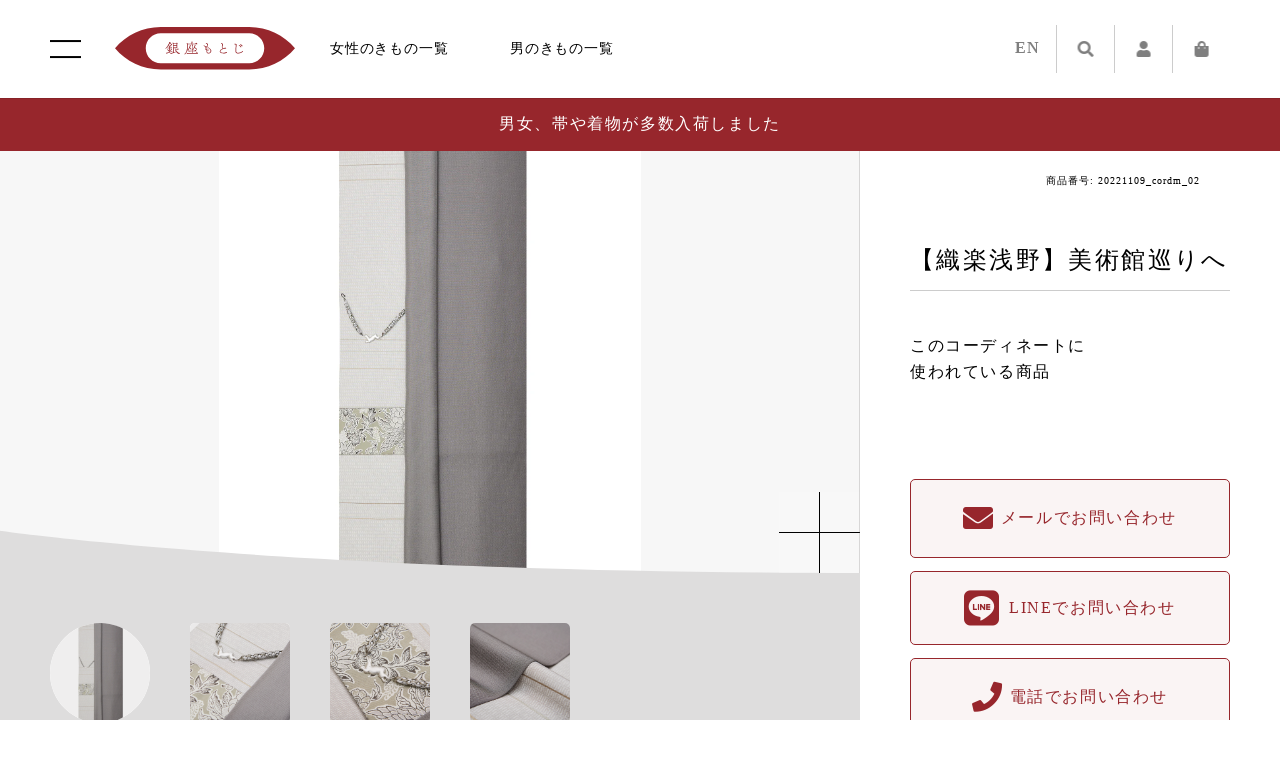

--- FILE ---
content_type: text/html; charset=utf-8
request_url: https://www.motoji.co.jp/products/20221109_cordm_02
body_size: 41176
content:
<!doctype html>
<html class="no-js" lang="ja">
<head>

<script>
  if (window.location.pathname === "/collections") {
    window.location.href = "https://www.motoji.co.jp/";
  }
</script>

<!-- Global site tag (gtag.js) - Google Ads -->
<script async src="https://www.googletagmanager.com/gtag/js?id=AW-10897551908"></script>
<script>
  window.dataLayer = window.dataLayer || [];
  function gtag(){dataLayer.push(arguments);}
  gtag('js', new Date());

  gtag('config', 'AW-10897551908');
</script>
<!-- GA4用GTMコード -->
<!-- Google Tag Manager -->
<script>(function(w,d,s,l,i){w[l]=w[l]||[];w[l].push({'gtm.start':
new Date().getTime(),event:'gtm.js'});var f=d.getElementsByTagName(s)[0],
j=d.createElement(s),dl=l!='dataLayer'?'&l='+l:'';j.async=true;j.src=
'https://www.googletagmanager.com/gtm.js?id='+i+dl;f.parentNode.insertBefore(j,f);
})(window,document,'script','dataLayer','GTM-PXBQB3W');</script>
<!-- End Google Tag Manager -->
  
<!-- Google Tag Manager -->
<script>(function(w,d,s,l,i){w[l]=w[l]||[];w[l].push({'gtm.start':
new Date().getTime(),event:'gtm.js'});var f=d.getElementsByTagName(s)[0],
j=d.createElement(s),dl=l!='dataLayer'?'&l='+l:'';j.async=true;j.src=
'https://www.googletagmanager.com/gtm.js?id='+i+dl;f.parentNode.insertBefore(j,f);
})(window,document,'script','dataLayer','GTM-N2TNTQ2');</script>
<!-- End Google Tag Manager -->

    
        <script src="//d1liekpayvooaz.cloudfront.net/apps/customizery/customizery.js?shop=motoji.myshopify.com"></script>
    


  <meta charset="utf-8">
  <meta name="viewport" content="width=device-width, initial-scale=1.0, minimum-scale=1.0, viewport-fit=cover">

  <link rel="stylesheet" type="text/css" href="//cdnjs.cloudflare.com/ajax/libs/font-awesome/5.13.0/css/all.min.css">
  <link rel="stylesheet" type="text/css" href="//cdnjs.cloudflare.com/ajax/libs/Swiper/5.4.5/css/swiper.min.css">
  <link rel="stylesheet" type="text/css" href="//www.motoji.co.jp/cdn/shop/t/49/assets/fonts.css?v=132807890203919522241736257622">
  <link rel="stylesheet" type="text/css" href="//www.motoji.co.jp/cdn/shop/t/49/assets/motoji.css?v=174378767703437938811760678580">
  <link rel="stylesheet" type="text/css" href="//www.motoji.co.jp/cdn/shop/t/49/assets/override.css?v=4898604025337960751760683463">

  <script src="//webfont.fontplus.jp/accessor/script/fontplus.js?qvdZGdnSBGU%3D&box=Xa1Lj31H2uE%3D&timeout=3&aa=1&ab=1"></script>
  <script src="//ajax.googleapis.com/ajax/libs/jquery/3.4.1/jquery.min.js"></script>
  <script src="//cdnjs.cloudflare.com/ajax/libs/jquery.pjax/2.0.1/jquery.pjax.min.js"></script>
  <script src="//cdnjs.cloudflare.com/ajax/libs/jquery.lazyload/1.9.1/jquery.lazyload.min.js"></script>
  <script src="//cdnjs.cloudflare.com/ajax/libs/jquery-easing/1.4.1/jquery.easing.min.js"></script>
  <script src="//cdnjs.cloudflare.com/ajax/libs/jquery-cookie/1.4.1/jquery.cookie.min.js"></script>
  <script src="//cdnjs.cloudflare.com/ajax/libs/vibrant.js/1.0.0/Vibrant.min.js"></script>
  <script src="//cdnjs.cloudflare.com/ajax/libs/stickyfill/2.1.0/stickyfill.min.js"></script>
  <script src="//cdnjs.cloudflare.com/ajax/libs/Swiper/5.4.5/js/swiper.min.js"></script>
  <script src="//ajaxzip3.github.io/ajaxzip3.js"></script>

  <script src="//www.motoji.co.jp/cdn/shop/t/49/assets/motoji.js?v=157610086005073163441736257622"></script>
  <script src="//www.motoji.co.jp/cdn/shop/t/49/assets/jquery.autoKana.js?v=72735280215701975601736257622"></script>

  <link rel="preconnect" href="https://cdn.shopify.com" crossorigin><link rel="canonical" href="https://www.motoji.co.jp/products/20221109_cordm_02"><link rel="shortcut icon" href="//www.motoji.co.jp/cdn/shop/files/apple-touch-icon_32x32.webp?v=1649757768" type="image/png"><title>【織楽浅野】美術館巡りへ　男性着物コーディネート
&ndash; 銀座もとじオンラインショップ</title><meta name="description" content="コーディネートについて【織楽浅野】美術館巡りへ角帯と羽織紐で遊び心を表現したコーディネート。存在感のある更紗柄の角帯と、来年の干支「卯」モチーフの羽織紐は個性のあるデザイン性でお集りでも話題にしやすいアイテムです。着物と羽織は、さりげなく柄のある奥行豊かな表情が染められていて男性用の広巾着尺としては、ありそうでないセンスが楽しめます。上品な中にも選ばれる方のこだわりが演出される装いです。現代的なセンスの一揃えで美術館巡りへ。旅行先へのお出かけ着、会食やお呼ばれの席にも。※羽織紐以外が織楽浅野の商品です《作品コメント》 織楽浅野 角帯「花鳥更紗」江戸更紗をモチーフに染のもつ地の白さと地色、そして上に描かれた線描の面白さが印象的です。織"><!-- /snippets/social-meta-tags.liquid -->


<meta property="og:site_name" content="銀座もとじオンラインショップ">
<meta property="og:url" content="https://www.motoji.co.jp/products/20221109_cordm_02">
<meta property="og:title" content="【織楽浅野】美術館巡りへ　男性着物コーディネート">
<meta property="og:type" content="product">
<meta property="og:description" content="コーディネートについて【織楽浅野】美術館巡りへ角帯と羽織紐で遊び心を表現したコーディネート。存在感のある更紗柄の角帯と、来年の干支「卯」モチーフの羽織紐は個性のあるデザイン性でお集りでも話題にしやすいアイテムです。着物と羽織は、さりげなく柄のある奥行豊かな表情が染められていて男性用の広巾着尺としては、ありそうでないセンスが楽しめます。上品な中にも選ばれる方のこだわりが演出される装いです。現代的なセンスの一揃えで美術館巡りへ。旅行先へのお出かけ着、会食やお呼ばれの席にも。※羽織紐以外が織楽浅野の商品です《作品コメント》 織楽浅野 角帯「花鳥更紗」江戸更紗をモチーフに染のもつ地の白さと地色、そして上に描かれた線描の面白さが印象的です。織"><meta property="og:image" content="http://www.motoji.co.jp/cdn/shop/products/code_1_00_9fdb842e-4655-4197-ae9e-2f37bdb985d1.jpg?v=1667963881">
  <meta property="og:image:secure_url" content="https://www.motoji.co.jp/cdn/shop/products/code_1_00_9fdb842e-4655-4197-ae9e-2f37bdb985d1.jpg?v=1667963881">
  <meta property="og:image:width" content="1280">
  <meta property="og:image:height" content="1280">
<meta name="twitter:card" content="summary_large_image">
<meta name="twitter:title" content="【織楽浅野】美術館巡りへ　男性着物コーディネート">
<meta name="twitter:description" content="コーディネートについて【織楽浅野】美術館巡りへ角帯と羽織紐で遊び心を表現したコーディネート。存在感のある更紗柄の角帯と、来年の干支「卯」モチーフの羽織紐は個性のあるデザイン性でお集りでも話題にしやすいアイテムです。着物と羽織は、さりげなく柄のある奥行豊かな表情が染められていて男性用の広巾着尺としては、ありそうでないセンスが楽しめます。上品な中にも選ばれる方のこだわりが演出される装いです。現代的なセンスの一揃えで美術館巡りへ。旅行先へのお出かけ着、会食やお呼ばれの席にも。※羽織紐以外が織楽浅野の商品です《作品コメント》 織楽浅野 角帯「花鳥更紗」江戸更紗をモチーフに染のもつ地の白さと地色、そして上に描かれた線描の面白さが印象的です。織">

<link rel="stylesheet" href="//www.motoji.co.jp/cdn/shop/t/49/assets/theme.css?v=10643524766888503871760678638" type="text/css" media="print" onload="this.media='all';"><script>
    var theme = {
      breakpoints: {
        medium: 750,
        large: 990,
        widescreen: 1400
      },
      strings: {
        addToCart: "カートに追加する",
        soldOut: "売り切れ",
        unavailable: "お取り扱いできません",
        regularPrice: "通常価格",
        salePrice: "販売価格",
        sale: "セール",
        fromLowestPrice: "[price]から",
        vendor: "販売元",
        showMore: "さらに表示する",
        showLess: "表示を減らす",
        searchFor: "検索する",
        addressError: "住所を調べる際にエラーが発生しました",
        addressNoResults: "その住所は見つかりませんでした",
        addressQueryLimit: "Google APIの使用量の制限を超えました。\u003ca href=\"https:\/\/developers.google.com\/maps\/premium\/usage-limits\"\u003eプレミアムプラン\u003c\/a\u003eへのアップグレードをご検討ください。",
        authError: "あなたのGoogle Mapsのアカウント認証で問題が発生しました。",
        newWindow: "新しいウィンドウで開く",
        external: "外部のウェブサイトに移動します。",
        newWindowExternal: "外部のウェブサイトを新しいウィンドウで開く",
        removeLabel: "[product] を削除する",
        update: "アップデート",
        quantity: "数量",
        discountedTotal: "ディスカウント合計",
        regularTotal: "通常合計",
        priceColumn: "ディスカウントの詳細については価格列を参照してください。",
        quantityMinimumMessage: "数量は1以上でなければなりません",
        cartError: "お客様のカートをアップデートするときにエラーが発生しました。再度お試しください。",
        removedItemMessage: "カートから \u003cspan class=\"cart__removed-product-details\"\u003e([quantity]) 個の[link]\u003c\/span\u003eが消去されました。",
        unitPrice: "単価",
        unitPriceSeparator: "あたり",
        oneCartCount: "1個のアイテム",
        otherCartCount: "[count]個のアイテム",
        quantityLabel: "数量: [count]",
        products: "商品",
        loading: "読み込んでいます",
        number_of_results: "[result_number]\/[results_count]",
        number_of_results_found: "[results_count]件の結果が見つかりました",
        one_result_found: "1件の結果が見つかりました"
      },
      moneyFormat: "{{amount_no_decimals}}円",
      moneyFormatWithCurrency: "{{amount_no_decimals}}円",
      settings: {
        predictiveSearchEnabled: true,
        predictiveSearchShowPrice: false,
        predictiveSearchShowVendor: false
      },
      stylesheet: "//www.motoji.co.jp/cdn/shop/t/49/assets/theme.css?v=10643524766888503871760678638"
    }

    document.documentElement.className = document.documentElement.className.replace('no-js', 'js');
  </script><script type="text/javascript">
    if (window.MSInputMethodContext && document.documentMode) {
      var scripts = document.getElementsByTagName('script')[0];
      var polyfill = document.createElement("script");
      polyfill.defer = true;
      polyfill.src = "//www.motoji.co.jp/cdn/shop/t/49/assets/ie11CustomProperties.min.js?v=146208399201472936201736257622";

      scripts.parentNode.insertBefore(polyfill, scripts);
    }
  </script>

  <script>window.performance && window.performance.mark && window.performance.mark('shopify.content_for_header.start');</script><meta name="facebook-domain-verification" content="x7uw526z1ha1u995yrzgf1r0h9ltdq">
<meta name="facebook-domain-verification" content="nk390ncg56r59wg1harjewb9nkc6y6">
<meta name="google-site-verification" content="YGi3307uBWTvlxE1KmbI39qWFNgGNz0z-w1znA1-UGY">
<meta id="shopify-digital-wallet" name="shopify-digital-wallet" content="/51567394983/digital_wallets/dialog">
<meta name="shopify-checkout-api-token" content="a8e0955aadc9ba85f57ff633f7044eab">
<link rel="alternate" type="application/json+oembed" href="https://www.motoji.co.jp/products/20221109_cordm_02.oembed">
<script async="async" src="/checkouts/internal/preloads.js?locale=ja-JP"></script>
<script id="apple-pay-shop-capabilities" type="application/json">{"shopId":51567394983,"countryCode":"JP","currencyCode":"JPY","merchantCapabilities":["supports3DS"],"merchantId":"gid:\/\/shopify\/Shop\/51567394983","merchantName":"銀座もとじオンラインショップ","requiredBillingContactFields":["postalAddress","email","phone"],"requiredShippingContactFields":["postalAddress","email","phone"],"shippingType":"shipping","supportedNetworks":["visa","masterCard","amex","jcb","discover"],"total":{"type":"pending","label":"銀座もとじオンラインショップ","amount":"1.00"},"shopifyPaymentsEnabled":true,"supportsSubscriptions":true}</script>
<script id="shopify-features" type="application/json">{"accessToken":"a8e0955aadc9ba85f57ff633f7044eab","betas":["rich-media-storefront-analytics"],"domain":"www.motoji.co.jp","predictiveSearch":false,"shopId":51567394983,"locale":"ja"}</script>
<script>var Shopify = Shopify || {};
Shopify.shop = "motoji.myshopify.com";
Shopify.locale = "ja";
Shopify.currency = {"active":"JPY","rate":"1.0"};
Shopify.country = "JP";
Shopify.theme = {"name":"motoji-ver2.5-210818","id":146111889630,"schema_name":"Debut","schema_version":"17.9.0","theme_store_id":796,"role":"main"};
Shopify.theme.handle = "null";
Shopify.theme.style = {"id":null,"handle":null};
Shopify.cdnHost = "www.motoji.co.jp/cdn";
Shopify.routes = Shopify.routes || {};
Shopify.routes.root = "/";</script>
<script type="module">!function(o){(o.Shopify=o.Shopify||{}).modules=!0}(window);</script>
<script>!function(o){function n(){var o=[];function n(){o.push(Array.prototype.slice.apply(arguments))}return n.q=o,n}var t=o.Shopify=o.Shopify||{};t.loadFeatures=n(),t.autoloadFeatures=n()}(window);</script>
<script id="shop-js-analytics" type="application/json">{"pageType":"product"}</script>
<script defer="defer" async type="module" src="//www.motoji.co.jp/cdn/shopifycloud/shop-js/modules/v2/client.init-shop-cart-sync_BSqsFo7o.ja.esm.js"></script>
<script defer="defer" async type="module" src="//www.motoji.co.jp/cdn/shopifycloud/shop-js/modules/v2/chunk.common_6n9VALit.esm.js"></script>
<script type="module">
  await import("//www.motoji.co.jp/cdn/shopifycloud/shop-js/modules/v2/client.init-shop-cart-sync_BSqsFo7o.ja.esm.js");
await import("//www.motoji.co.jp/cdn/shopifycloud/shop-js/modules/v2/chunk.common_6n9VALit.esm.js");

  window.Shopify.SignInWithShop?.initShopCartSync?.({"fedCMEnabled":true,"windoidEnabled":true});

</script>
<script>(function() {
  var isLoaded = false;
  function asyncLoad() {
    if (isLoaded) return;
    isLoaded = true;
    var urls = ["\/\/d1liekpayvooaz.cloudfront.net\/apps\/customizery\/customizery.js?shop=motoji.myshopify.com","\/\/cdn.shopify.com\/s\/files\/1\/0257\/0108\/9360\/t\/85\/assets\/usf-license.js?shop=motoji.myshopify.com","https:\/\/cdn.shopify.com\/s\/files\/1\/0515\/6739\/4983\/t\/31\/assets\/globo.formbuilder.init.js?v=1629297515\u0026shop=motoji.myshopify.com","https:\/\/assets.storecrm.com\/assets\/js\/storecrm.js?store_id=01K38AQVH4V28KPV4G3NR3JES6\u0026shop=motoji.myshopify.com"];
    for (var i = 0; i < urls.length; i++) {
      var s = document.createElement('script');
      s.type = 'text/javascript';
      s.async = true;
      s.src = urls[i];
      var x = document.getElementsByTagName('script')[0];
      x.parentNode.insertBefore(s, x);
    }
  };
  if(window.attachEvent) {
    window.attachEvent('onload', asyncLoad);
  } else {
    window.addEventListener('load', asyncLoad, false);
  }
})();</script>
<script id="__st">var __st={"a":51567394983,"offset":32400,"reqid":"cd0b05c3-3cab-447a-82de-95e898e4c5cb-1762111410","pageurl":"www.motoji.co.jp\/products\/20221109_cordm_02","u":"a62c102abbd0","p":"product","rtyp":"product","rid":7867916124382};</script>
<script>window.ShopifyPaypalV4VisibilityTracking = true;</script>
<script id="form-persister">!function(){'use strict';const t='contact',e='new_comment',n=[[t,t],['blogs',e],['comments',e],[t,'customer']],o='password',r='form_key',c=['recaptcha-v3-token','g-recaptcha-response','h-captcha-response',o],s=()=>{try{return window.sessionStorage}catch{return}},i='__shopify_v',u=t=>t.elements[r],a=function(){const t=[...n].map((([t,e])=>`form[action*='/${t}']:not([data-nocaptcha='true']) input[name='form_type'][value='${e}']`)).join(',');var e;return e=t,()=>e?[...document.querySelectorAll(e)].map((t=>t.form)):[]}();function m(t){const e=u(t);a().includes(t)&&(!e||!e.value)&&function(t){try{if(!s())return;!function(t){const e=s();if(!e)return;const n=u(t);if(!n)return;const o=n.value;o&&e.removeItem(o)}(t);const e=Array.from(Array(32),(()=>Math.random().toString(36)[2])).join('');!function(t,e){u(t)||t.append(Object.assign(document.createElement('input'),{type:'hidden',name:r})),t.elements[r].value=e}(t,e),function(t,e){const n=s();if(!n)return;const r=[...t.querySelectorAll(`input[type='${o}']`)].map((({name:t})=>t)),u=[...c,...r],a={};for(const[o,c]of new FormData(t).entries())u.includes(o)||(a[o]=c);n.setItem(e,JSON.stringify({[i]:1,action:t.action,data:a}))}(t,e)}catch(e){console.error('failed to persist form',e)}}(t)}const f=t=>{if('true'===t.dataset.persistBound)return;const e=function(t,e){const n=function(t){return'function'==typeof t.submit?t.submit:HTMLFormElement.prototype.submit}(t).bind(t);return function(){let t;return()=>{t||(t=!0,(()=>{try{e(),n()}catch(t){(t=>{console.error('form submit failed',t)})(t)}})(),setTimeout((()=>t=!1),250))}}()}(t,(()=>{m(t)}));!function(t,e){if('function'==typeof t.submit&&'function'==typeof e)try{t.submit=e}catch{}}(t,e),t.addEventListener('submit',(t=>{t.preventDefault(),e()})),t.dataset.persistBound='true'};!function(){function t(t){const e=(t=>{const e=t.target;return e instanceof HTMLFormElement?e:e&&e.form})(t);e&&m(e)}document.addEventListener('submit',t),document.addEventListener('DOMContentLoaded',(()=>{const e=a();for(const t of e)f(t);var n;n=document.body,new window.MutationObserver((t=>{for(const e of t)if('childList'===e.type&&e.addedNodes.length)for(const t of e.addedNodes)1===t.nodeType&&'FORM'===t.tagName&&a().includes(t)&&f(t)})).observe(n,{childList:!0,subtree:!0,attributes:!1}),document.removeEventListener('submit',t)}))}()}();</script>
<script integrity="sha256-52AcMU7V7pcBOXWImdc/TAGTFKeNjmkeM1Pvks/DTgc=" data-source-attribution="shopify.loadfeatures" defer="defer" src="//www.motoji.co.jp/cdn/shopifycloud/storefront/assets/storefront/load_feature-81c60534.js" crossorigin="anonymous"></script>
<script data-source-attribution="shopify.dynamic_checkout.dynamic.init">var Shopify=Shopify||{};Shopify.PaymentButton=Shopify.PaymentButton||{isStorefrontPortableWallets:!0,init:function(){window.Shopify.PaymentButton.init=function(){};var t=document.createElement("script");t.src="https://www.motoji.co.jp/cdn/shopifycloud/portable-wallets/latest/portable-wallets.ja.js",t.type="module",document.head.appendChild(t)}};
</script>
<script data-source-attribution="shopify.dynamic_checkout.buyer_consent">
  function portableWalletsHideBuyerConsent(e){var t=document.getElementById("shopify-buyer-consent"),n=document.getElementById("shopify-subscription-policy-button");t&&n&&(t.classList.add("hidden"),t.setAttribute("aria-hidden","true"),n.removeEventListener("click",e))}function portableWalletsShowBuyerConsent(e){var t=document.getElementById("shopify-buyer-consent"),n=document.getElementById("shopify-subscription-policy-button");t&&n&&(t.classList.remove("hidden"),t.removeAttribute("aria-hidden"),n.addEventListener("click",e))}window.Shopify?.PaymentButton&&(window.Shopify.PaymentButton.hideBuyerConsent=portableWalletsHideBuyerConsent,window.Shopify.PaymentButton.showBuyerConsent=portableWalletsShowBuyerConsent);
</script>
<script data-source-attribution="shopify.dynamic_checkout.cart.bootstrap">document.addEventListener("DOMContentLoaded",(function(){function t(){return document.querySelector("shopify-accelerated-checkout-cart, shopify-accelerated-checkout")}if(t())Shopify.PaymentButton.init();else{new MutationObserver((function(e,n){t()&&(Shopify.PaymentButton.init(),n.disconnect())})).observe(document.body,{childList:!0,subtree:!0})}}));
</script>
<link id="shopify-accelerated-checkout-styles" rel="stylesheet" media="screen" href="https://www.motoji.co.jp/cdn/shopifycloud/portable-wallets/latest/accelerated-checkout-backwards-compat.css" crossorigin="anonymous">
<style id="shopify-accelerated-checkout-cart">
        #shopify-buyer-consent {
  margin-top: 1em;
  display: inline-block;
  width: 100%;
}

#shopify-buyer-consent.hidden {
  display: none;
}

#shopify-subscription-policy-button {
  background: none;
  border: none;
  padding: 0;
  text-decoration: underline;
  font-size: inherit;
  cursor: pointer;
}

#shopify-subscription-policy-button::before {
  box-shadow: none;
}

      </style>

<script>window.performance && window.performance.mark && window.performance.mark('shopify.content_for_header.end');</script>






<style>
.cart-popup-wrapper{display: none}
</style>
<link href="//www.motoji.co.jp/cdn/shop/t/49/assets/ndnapps-contactform-styles.css?v=8179782737258047441736257622" rel="stylesheet" type="text/css" media="all" />

<meta name="google-site-verification" content="7bFgXCl8JcUbAEqGKeqnaAwxz3CQG9tOViue7ngcoG8" />
  <script type="text/javascript">
    (function(c,l,a,r,i,t,y){
        c[a]=c[a]||function(){(c[a].q=c[a].q||[]).push(arguments)};
        t=l.createElement(r);t.async=1;t.src="https://www.clarity.ms/tag/"+i;
        y=l.getElementsByTagName(r)[0];y.parentNode.insertBefore(t,y);
    })(window, document, "clarity", "script", "jarjbv4ugq");
</script>
<script type="text/javascript">
    (function(c,l,a,r,i,t,y){
        c[a]=c[a]||function(){(c[a].q=c[a].q||[]).push(arguments)};
        t=l.createElement(r);t.async=1;t.src="https://www.clarity.ms/tag/"+i;
        y=l.getElementsByTagName(r)[0];y.parentNode.insertBefore(t,y);
    })(window, document, "clarity", "script", "nht2fpwh3x");
</script>
<!-- BEGIN app block: shopify://apps/powerful-form-builder/blocks/app-embed/e4bcb1eb-35b2-42e6-bc37-bfe0e1542c9d --><script type="text/javascript" hs-ignore data-cookieconsent="ignore">
  var Globo = Globo || {};
  var globoFormbuilderRecaptchaInit = function(){};
  var globoFormbuilderHcaptchaInit = function(){};
  window.Globo.FormBuilder = window.Globo.FormBuilder || {};
  window.Globo.FormBuilder.shop = {"configuration":{"money_format":"{{amount_no_decimals}}円"},"pricing":{"features":{"bulkOrderForm":true,"cartForm":true,"fileUpload":30,"removeCopyright":true,"restrictedEmailDomains":true,"metrics":true}},"settings":{"copyright":"Powered by Globo <a href=\"https://apps.shopify.com/form-builder-contact-form\" target=\"_blank\">Form</a>","hideWaterMark":false,"reCaptcha":{"recaptchaType":"v2","siteKey":false,"languageCode":"ja"},"hCaptcha":{"siteKey":false},"scrollTop":false,"customCssCode":"","customCssEnabled":false,"additionalColumns":[]},"encryption_form_id":0,"url":"https://form.globo.io/","CDN_URL":"https://dxo9oalx9qc1s.cloudfront.net","app_id":"1783207"};

  if(window.Globo.FormBuilder.shop.settings.customCssEnabled && window.Globo.FormBuilder.shop.settings.customCssCode){
    const customStyle = document.createElement('style');
    customStyle.type = 'text/css';
    customStyle.innerHTML = window.Globo.FormBuilder.shop.settings.customCssCode;
    document.head.appendChild(customStyle);
  }

  window.Globo.FormBuilder.forms = [];
    
      
      
      
      window.Globo.FormBuilder.forms[36009] = {"36009":{"elements":[{"id":"group-1","type":"group","label":"Page 1","description":"","elements":[{"id":"select","type":"select","label":"ご相談・お問い合わせの種類","placeholder":"選択してください","options":[{"label":"商品について","value":"商品について"},{"label":"お手元確認","value":"お手元確認"},{"label":"来店予約","value":"来店予約"},{"label":{"ja":"丹波布 里帰りツアーについて"},"value":"丹波布 里帰りツアーについて"},{"label":"七五三のご相談","value":"七五三のご相談"},{"label":"情報変更・DM停止依頼","value":"情報変更・DM停止依頼"},{"label":"メディア・新規お取引","value":"メディア・新規お取引"},{"label":"その他","value":"その他"}],"defaultOption":"","description":"商品についてのお問合せの場合は、商品名や商品番号をご記入ください。","hideLabel":false,"keepPositionLabel":false,"required":true,"ifHideLabel":false,"inputIcon":"","columnWidth":100},{"id":"text-2","type":"text","label":"商品番号または商品名","placeholder":"商品番号または商品名","description":"商品についてのお問い合わせの場合は、ご記入ください。","limitCharacters":false,"characters":100,"hideLabel":false,"keepPositionLabel":false,"required":false,"ifHideLabel":false,"inputIcon":"","columnWidth":100,"conditionalField":false,"onlyShowIf":false,"select":false},{"id":"text-3","type":"text","label":"ご来店の希望日時","placeholder":"ご来店の方はご希望の日時ご記入ください。","description":{"ja":""},"limitCharacters":false,"characters":100,"hideLabel":false,"keepPositionLabel":false,"required":false,"ifHideLabel":false,"inputIcon":"","columnWidth":100,"conditionalField":false,"onlyShowIf":false,"select":false},{"id":"text","type":"text","label":"お名前","placeholder":"お名前","description":"","limitCharacters":false,"characters":100,"hideLabel":false,"keepPositionLabel":false,"required":true,"ifHideLabel":false,"inputIcon":"","columnWidth":100,"conditionalField":false,"onlyShowIf":false,"select":false},{"id":"text-1","type":"text","label":"よみがな","placeholder":"よみがな","description":"","limitCharacters":false,"characters":100,"hideLabel":false,"keepPositionLabel":false,"columnWidth":100,"conditionalField":false,"required":true},{"id":"email","type":"email","label":"メールアドレス","placeholder":"メールアドレス","description":"","limitCharacters":false,"characters":100,"hideLabel":false,"keepPositionLabel":false,"required":true,"ifHideLabel":false,"inputIcon":"","columnWidth":100,"conditionalField":false,"onlyShowIf":false,"select":false},{"id":"phone","type":"phone","label":"電話番号","placeholder":"電話番号","description":"","validatePhone":false,"onlyShowFlag":false,"defaultCountryCode":"us","limitCharacters":false,"characters":100,"hideLabel":false,"keepPositionLabel":false,"required":true,"ifHideLabel":false,"inputIcon":"","columnWidth":100,"conditionalField":false,"onlyShowIf":false,"select":false},{"id":"textarea","type":"textarea","label":"お問い合わせ内容","placeholder":"ご自由にご記入ください。","description":"","limitCharacters":false,"characters":100,"hideLabel":false,"keepPositionLabel":false,"required":true,"ifHideLabel":false,"columnWidth":100,"conditionalField":false,"onlyShowIf":false,"select":false}]}],"errorMessage":{"required":"入力必須です","invalid":"Invalid","invalidName":"お名前に誤りがあります。","invalidEmail":"メールアドレスに誤りがあります","invalidURL":"URLに誤りがあります","invalidPhone":"お電話番号に誤りがあります","invalidNumber":"数値に誤りがあります","invalidPassword":"パスワードに誤りがあります","confirmPasswordNotMatch":"パスワードが一致しません","customerAlreadyExists":"すでに存在している会員です","fileSizeLimit":"ファイルサイズの制限を超えています","fileNotAllowed":"ファイル形式がサポートされておりません","requiredCaptcha":"captchaを実行してください","requiredProducts":"Please select product","limitQuantity":"The number of products left in stock has been exceeded","shopifyInvalidPhone":"phone - Enter a valid phone number to use this delivery method","shopifyPhoneHasAlready":"phone - Phone has already been taken","shopifyInvalidProvice":"addresses.province - is not valid","otherError":"申し訳ございませんが、再度送信してください"},"appearance":{"layout":"boxed","width":600,"style":"classic","mainColor":"rgba(151,38,44,1)","headingColor":"#000","labelColor":"#000","descriptionColor":"#6c757d","optionColor":"#000","paragraphColor":"#000","paragraphBackground":"#fff","background":"none","backgroundColor":"#FFF","backgroundImage":"","backgroundImageAlignment":"middle","floatingIcon":"\u003csvg aria-hidden=\"true\" focusable=\"false\" data-prefix=\"far\" data-icon=\"envelope\" class=\"svg-inline--fa fa-envelope fa-w-16\" role=\"img\" xmlns=\"http:\/\/www.w3.org\/2000\/svg\" viewBox=\"0 0 512 512\"\u003e\u003cpath fill=\"currentColor\" d=\"M464 64H48C21.49 64 0 85.49 0 112v288c0 26.51 21.49 48 48 48h416c26.51 0 48-21.49 48-48V112c0-26.51-21.49-48-48-48zm0 48v40.805c-22.422 18.259-58.168 46.651-134.587 106.49-16.841 13.247-50.201 45.072-73.413 44.701-23.208.375-56.579-31.459-73.413-44.701C106.18 199.465 70.425 171.067 48 152.805V112h416zM48 400V214.398c22.914 18.251 55.409 43.862 104.938 82.646 21.857 17.205 60.134 55.186 103.062 54.955 42.717.231 80.509-37.199 103.053-54.947 49.528-38.783 82.032-64.401 104.947-82.653V400H48z\"\u003e\u003c\/path\u003e\u003c\/svg\u003e","floatingText":"","displayOnAllPage":false,"position":"bottom right","formType":"normalForm","newTemplate":false,"colorScheme":{"solidButton":{"red":151,"green":38,"blue":44,"alpha":1},"solidButtonLabel":{"red":255,"green":255,"blue":255},"text":{"red":0,"green":0,"blue":0},"outlineButton":{"red":151,"green":38,"blue":44,"alpha":1},"background":null}},"afterSubmit":{"action":"redirectToPage","message":"\u003ch4\u003eThanks for getting in touch!\u0026nbsp;\u003c\/h4\u003e\u003cp\u003e\u003cbr\u003e\u003c\/p\u003e\u003cp\u003eWe appreciate you contacting us. One of our colleagues will get back in touch with you soon!\u003c\/p\u003e\u003cp\u003e\u003cbr\u003e\u003c\/p\u003e\u003cp\u003eHave a great day!\u003c\/p\u003e","redirectUrl":"\/pages\/contact-complete","enableGa":false,"gaEventCategory":"Form Builder by Globo","gaEventAction":"Submit","gaEventLabel":"Contact us form","enableFpx":false,"fpxTrackerName":""},"accountPage":{"showAccountDetail":false,"registrationPage":false,"editAccountPage":false,"header":"Header","active":false,"title":"Account details","headerDescription":"Fill out the form to change account information","afterUpdate":"Message after update","message":"\u003ch5\u003eAccount edited successfully!\u003c\/h5\u003e","footer":"Footer","updateText":"Update","footerDescription":""},"footer":{"description":"\u003cp\u003e\u003cbr\u003e\u003c\/p\u003e","previousText":"Previous","nextText":"Next","submitText":"送信する","resetButton":false,"resetButtonText":"Reset","submitFullWidth":false,"submitAlignment":"center"},"header":{"active":false,"title":"お問い合わせ","description":"\u003cp\u003e返答にはお時間を頂戴する場合がございます。\u003c\/p\u003e"},"isStepByStepForm":true,"publish":{"requiredLogin":false,"requiredLoginMessage":"Please \u003ca href=\"\/account\/login\" title=\"login\"\u003elogin\u003c\/a\u003e to continue","publishType":"embedCode","embedCode":"\u003cdiv class=\"globo-formbuilder\" data-id=\"\"\u003e\u003c\/div\u003e","shortCode":"\u003cdiv class=\"globo-formbuilder\" data-id=\"\"\u003e\u003c\/div\u003e","popup":"\u003cdiv class=\"globo-formbuilder\" data-id=\"\"\u003e\u003c\/div\u003e","lightbox":"\u003cdiv class=\"globo-formbuilder\" data-id=\"\"\u003e\u003c\/div\u003e","enableAddShortCode":false,"selectPage":"index","selectPositionOnPage":"top","selectTime":"forever","setCookie":"1","setCookieHours":"1","setCookieWeeks":"1"},"reCaptcha":{"enable":false,"note":"Please make sure that you have set Google reCaptcha v2 Site key and Secret key in \u003ca href=\"\/admin\/settings\"\u003eSettings\u003c\/a\u003e"},"html":"\n\u003cdiv class=\"globo-form boxed-form globo-form-id-36009 \" data-locale=\"ja\" \u003e\n\n\u003cstyle\u003e\n\n\n    :root .globo-form-app[data-id=\"36009\"]{\n        \n        --gfb-color-solidButton: 151,38,44;\n        --gfb-color-solidButtonColor: rgb(var(--gfb-color-solidButton));\n        --gfb-color-solidButtonLabel: 255,255,255;\n        --gfb-color-solidButtonLabelColor: rgb(var(--gfb-color-solidButtonLabel));\n        --gfb-color-text: 0,0,0;\n        --gfb-color-textColor: rgb(var(--gfb-color-text));\n        --gfb-color-outlineButton: 151,38,44;\n        --gfb-color-outlineButtonColor: rgb(var(--gfb-color-outlineButton));\n        --gfb-color-background: ,,;\n        --gfb-color-backgroundColor: rgb(var(--gfb-color-background));\n        \n        --gfb-main-color: rgba(151,38,44,1);\n        --gfb-primary-color: var(--gfb-color-solidButtonColor, var(--gfb-main-color));\n        --gfb-primary-text-color: var(--gfb-color-solidButtonLabelColor, #FFF);\n        --gfb-form-width: 600px;\n        --gfb-font-family: inherit;\n        --gfb-font-style: inherit;\n        --gfb--image: 40%;\n        --gfb-image-ratio-draft: var(--gfb--image);\n        --gfb-image-ratio: var(--gfb-image-ratio-draft);\n        \n        --gfb-bg-temp-color: #FFF;\n        --gfb-bg-position: middle;\n        \n        --gfb-bg-color: var(--gfb-color-backgroundColor, var(--gfb-bg-temp-color));\n        \n    }\n    \n.globo-form-id-36009 .globo-form-app{\n    max-width: 600px;\n    width: -webkit-fill-available;\n    \n    background-color: unset;\n    \n    \n}\n\n.globo-form-id-36009 .globo-form-app .globo-heading{\n    color: var(--gfb-color-textColor, #000)\n}\n\n\n\n.globo-form-id-36009 .globo-form-app .globo-description,\n.globo-form-id-36009 .globo-form-app .header .globo-description{\n    --gfb-color-description: rgba(var(--gfb-color-text), 0.8);\n    color: var(--gfb-color-description, #6c757d);\n}\n.globo-form-id-36009 .globo-form-app .globo-label,\n.globo-form-id-36009 .globo-form-app .globo-form-control label.globo-label,\n.globo-form-id-36009 .globo-form-app .globo-form-control label.globo-label span.label-content{\n    color: var(--gfb-color-textColor, #000);\n    text-align: left;\n}\n.globo-form-id-36009 .globo-form-app .globo-label.globo-position-label{\n    height: 20px !important;\n}\n.globo-form-id-36009 .globo-form-app .globo-form-control .help-text.globo-description,\n.globo-form-id-36009 .globo-form-app .globo-form-control span.globo-description{\n    --gfb-color-description: rgba(var(--gfb-color-text), 0.8);\n    color: var(--gfb-color-description, #6c757d);\n}\n.globo-form-id-36009 .globo-form-app .globo-form-control .checkbox-wrapper .globo-option,\n.globo-form-id-36009 .globo-form-app .globo-form-control .radio-wrapper .globo-option\n{\n    color: var(--gfb-color-textColor, #000);\n}\n.globo-form-id-36009 .globo-form-app .footer,\n.globo-form-id-36009 .globo-form-app .gfb__footer{\n    text-align:center;\n}\n.globo-form-id-36009 .globo-form-app .footer button,\n.globo-form-id-36009 .globo-form-app .gfb__footer button{\n    border:1px solid var(--gfb-primary-color);\n    \n}\n.globo-form-id-36009 .globo-form-app .footer button.submit,\n.globo-form-id-36009 .globo-form-app .gfb__footer button.submit\n.globo-form-id-36009 .globo-form-app .footer button.checkout,\n.globo-form-id-36009 .globo-form-app .gfb__footer button.checkout,\n.globo-form-id-36009 .globo-form-app .footer button.action.loading .spinner,\n.globo-form-id-36009 .globo-form-app .gfb__footer button.action.loading .spinner{\n    background-color: var(--gfb-primary-color);\n    color : #ffffff;\n}\n.globo-form-id-36009 .globo-form-app .globo-form-control .star-rating\u003efieldset:not(:checked)\u003elabel:before {\n    content: url('data:image\/svg+xml; utf8, \u003csvg aria-hidden=\"true\" focusable=\"false\" data-prefix=\"far\" data-icon=\"star\" class=\"svg-inline--fa fa-star fa-w-18\" role=\"img\" xmlns=\"http:\/\/www.w3.org\/2000\/svg\" viewBox=\"0 0 576 512\"\u003e\u003cpath fill=\"rgba(151,38,44,1)\" d=\"M528.1 171.5L382 150.2 316.7 17.8c-11.7-23.6-45.6-23.9-57.4 0L194 150.2 47.9 171.5c-26.2 3.8-36.7 36.1-17.7 54.6l105.7 103-25 145.5c-4.5 26.3 23.2 46 46.4 33.7L288 439.6l130.7 68.7c23.2 12.2 50.9-7.4 46.4-33.7l-25-145.5 105.7-103c19-18.5 8.5-50.8-17.7-54.6zM388.6 312.3l23.7 138.4L288 385.4l-124.3 65.3 23.7-138.4-100.6-98 139-20.2 62.2-126 62.2 126 139 20.2-100.6 98z\"\u003e\u003c\/path\u003e\u003c\/svg\u003e');\n}\n.globo-form-id-36009 .globo-form-app .globo-form-control .star-rating\u003efieldset\u003einput:checked ~ label:before {\n    content: url('data:image\/svg+xml; utf8, \u003csvg aria-hidden=\"true\" focusable=\"false\" data-prefix=\"fas\" data-icon=\"star\" class=\"svg-inline--fa fa-star fa-w-18\" role=\"img\" xmlns=\"http:\/\/www.w3.org\/2000\/svg\" viewBox=\"0 0 576 512\"\u003e\u003cpath fill=\"rgba(151,38,44,1)\" d=\"M259.3 17.8L194 150.2 47.9 171.5c-26.2 3.8-36.7 36.1-17.7 54.6l105.7 103-25 145.5c-4.5 26.3 23.2 46 46.4 33.7L288 439.6l130.7 68.7c23.2 12.2 50.9-7.4 46.4-33.7l-25-145.5 105.7-103c19-18.5 8.5-50.8-17.7-54.6L382 150.2 316.7 17.8c-11.7-23.6-45.6-23.9-57.4 0z\"\u003e\u003c\/path\u003e\u003c\/svg\u003e');\n}\n.globo-form-id-36009 .globo-form-app .globo-form-control .star-rating\u003efieldset:not(:checked)\u003elabel:hover:before,\n.globo-form-id-36009 .globo-form-app .globo-form-control .star-rating\u003efieldset:not(:checked)\u003elabel:hover ~ label:before{\n    content : url('data:image\/svg+xml; utf8, \u003csvg aria-hidden=\"true\" focusable=\"false\" data-prefix=\"fas\" data-icon=\"star\" class=\"svg-inline--fa fa-star fa-w-18\" role=\"img\" xmlns=\"http:\/\/www.w3.org\/2000\/svg\" viewBox=\"0 0 576 512\"\u003e\u003cpath fill=\"rgba(151,38,44,1)\" d=\"M259.3 17.8L194 150.2 47.9 171.5c-26.2 3.8-36.7 36.1-17.7 54.6l105.7 103-25 145.5c-4.5 26.3 23.2 46 46.4 33.7L288 439.6l130.7 68.7c23.2 12.2 50.9-7.4 46.4-33.7l-25-145.5 105.7-103c19-18.5 8.5-50.8-17.7-54.6L382 150.2 316.7 17.8c-11.7-23.6-45.6-23.9-57.4 0z\"\u003e\u003c\/path\u003e\u003c\/svg\u003e')\n}\n.globo-form-id-36009 .globo-form-app .globo-form-control .checkbox-wrapper .checkbox-input:checked ~ .checkbox-label:before {\n    border-color: var(--gfb-primary-color);\n    box-shadow: 0 4px 6px rgba(50,50,93,0.11), 0 1px 3px rgba(0,0,0,0.08);\n    background-color: var(--gfb-primary-color);\n}\n.globo-form-id-36009 .globo-form-app .step.-completed .step__number,\n.globo-form-id-36009 .globo-form-app .line.-progress,\n.globo-form-id-36009 .globo-form-app .line.-start{\n    background-color: var(--gfb-primary-color);\n}\n.globo-form-id-36009 .globo-form-app .checkmark__check,\n.globo-form-id-36009 .globo-form-app .checkmark__circle{\n    stroke: var(--gfb-primary-color);\n}\n.globo-form-id-36009 .floating-button{\n    background-color: var(--gfb-primary-color);\n}\n.globo-form-id-36009 .globo-form-app .globo-form-control .checkbox-wrapper .checkbox-input ~ .checkbox-label:before,\n.globo-form-app .globo-form-control .radio-wrapper .radio-input ~ .radio-label:after{\n    border-color : var(--gfb-primary-color);\n}\n.globo-form-id-36009 .flatpickr-day.selected, \n.globo-form-id-36009 .flatpickr-day.startRange, \n.globo-form-id-36009 .flatpickr-day.endRange, \n.globo-form-id-36009 .flatpickr-day.selected.inRange, \n.globo-form-id-36009 .flatpickr-day.startRange.inRange, \n.globo-form-id-36009 .flatpickr-day.endRange.inRange, \n.globo-form-id-36009 .flatpickr-day.selected:focus, \n.globo-form-id-36009 .flatpickr-day.startRange:focus, \n.globo-form-id-36009 .flatpickr-day.endRange:focus, \n.globo-form-id-36009 .flatpickr-day.selected:hover, \n.globo-form-id-36009 .flatpickr-day.startRange:hover, \n.globo-form-id-36009 .flatpickr-day.endRange:hover, \n.globo-form-id-36009 .flatpickr-day.selected.prevMonthDay, \n.globo-form-id-36009 .flatpickr-day.startRange.prevMonthDay, \n.globo-form-id-36009 .flatpickr-day.endRange.prevMonthDay, \n.globo-form-id-36009 .flatpickr-day.selected.nextMonthDay, \n.globo-form-id-36009 .flatpickr-day.startRange.nextMonthDay, \n.globo-form-id-36009 .flatpickr-day.endRange.nextMonthDay {\n    background: var(--gfb-primary-color);\n    border-color: var(--gfb-primary-color);\n}\n.globo-form-id-36009 .globo-paragraph {\n    background: #fff;\n    color: var(--gfb-color-textColor, #000);\n    width: 100%!important;\n}\n\n[dir=\"rtl\"] .globo-form-app .header .title,\n[dir=\"rtl\"] .globo-form-app .header .description,\n[dir=\"rtl\"] .globo-form-id-36009 .globo-form-app .globo-heading,\n[dir=\"rtl\"] .globo-form-id-36009 .globo-form-app .globo-label,\n[dir=\"rtl\"] .globo-form-id-36009 .globo-form-app .globo-form-control label.globo-label,\n[dir=\"rtl\"] .globo-form-id-36009 .globo-form-app .globo-form-control label.globo-label span.label-content{\n    text-align: right;\n}\n\n[dir=\"rtl\"] .globo-form-app .line {\n    left: unset;\n    right: 50%;\n}\n\n[dir=\"rtl\"] .globo-form-id-36009 .globo-form-app .line.-start {\n    left: unset;    \n    right: 0%;\n}\n\n\u003c\/style\u003e\n\n\n\n\n\u003cdiv class=\"globo-form-app boxed-layout gfb-style-classic  gfb-font-size-medium\" data-id=36009\u003e\n    \n    \u003cdiv class=\"header dismiss hidden\" onclick=\"Globo.FormBuilder.closeModalForm(this)\"\u003e\n        \u003csvg width=20 height=20 viewBox=\"0 0 20 20\" class=\"\" focusable=\"false\" aria-hidden=\"true\"\u003e\u003cpath d=\"M11.414 10l4.293-4.293a.999.999 0 1 0-1.414-1.414L10 8.586 5.707 4.293a.999.999 0 1 0-1.414 1.414L8.586 10l-4.293 4.293a.999.999 0 1 0 1.414 1.414L10 11.414l4.293 4.293a.997.997 0 0 0 1.414 0 .999.999 0 0 0 0-1.414L11.414 10z\" fill-rule=\"evenodd\"\u003e\u003c\/path\u003e\u003c\/svg\u003e\n    \u003c\/div\u003e\n    \u003cform class=\"g-container\" novalidate action=\"https:\/\/form.globo.io\/api\/front\/form\/36009\/send\" method=\"POST\" enctype=\"multipart\/form-data\" data-id=36009\u003e\n        \n            \n        \n        \n            \u003cdiv class=\"globo-formbuilder-wizard\" data-id=36009\u003e\n                \u003cdiv class=\"wizard__content\"\u003e\n                    \u003cheader class=\"wizard__header\"\u003e\n                        \u003cdiv class=\"wizard__steps\"\u003e\n                        \u003cnav class=\"steps hidden\"\u003e\n                            \n                            \n                                \n                            \n                            \n                                \n                                    \n                                    \n                                    \n                                    \n                                    \u003cdiv class=\"step last \" data-element-id=\"group-1\"  data-step=\"0\" \u003e\n                                        \u003cdiv class=\"step__content\"\u003e\n                                            \u003cp class=\"step__number\"\u003e\u003c\/p\u003e\n                                            \u003csvg class=\"checkmark\" xmlns=\"http:\/\/www.w3.org\/2000\/svg\" width=52 height=52 viewBox=\"0 0 52 52\"\u003e\n                                                \u003ccircle class=\"checkmark__circle\" cx=\"26\" cy=\"26\" r=\"25\" fill=\"none\"\/\u003e\n                                                \u003cpath class=\"checkmark__check\" fill=\"none\" d=\"M14.1 27.2l7.1 7.2 16.7-16.8\"\/\u003e\n                                            \u003c\/svg\u003e\n                                            \u003cdiv class=\"lines\"\u003e\n                                                \n                                                    \u003cdiv class=\"line -start\"\u003e\u003c\/div\u003e\n                                                \n                                                \u003cdiv class=\"line -background\"\u003e\n                                                \u003c\/div\u003e\n                                                \u003cdiv class=\"line -progress\"\u003e\n                                                \u003c\/div\u003e\n                                            \u003c\/div\u003e  \n                                        \u003c\/div\u003e\n                                    \u003c\/div\u003e\n                                \n                            \n                        \u003c\/nav\u003e\n                        \u003c\/div\u003e\n                    \u003c\/header\u003e\n                    \u003cdiv class=\"panels\"\u003e\n                        \n                            \n                            \n                            \n                            \n                                \u003cdiv class=\"panel \" data-element-id=\"group-1\" data-id=36009  data-step=\"0\" style=\"padding-top:0\"\u003e\n                                    \n                                            \n                                                \n                                                    \n\n\n\n\n\n\n\n\n\n\n\n\n\n\n\n\n    \n\n\n\n\n\n\n\n\n\n\n\u003cdiv class=\"globo-form-control layout-1-column \"  data-type='select' data-element-id='select' data-default-value=\"\" data-type=\"select\" \u003e\n    \n    \n\n\n    \n        \n\u003clabel for=\"36009-select\" class=\"classic-label globo-label gfb__label-v2 \" data-label=\"ご相談・お問い合わせの種類\"\u003e\n    \u003cspan class=\"label-content\" data-label=\"ご相談・お問い合わせの種類\"\u003eご相談・お問い合わせの種類\u003c\/span\u003e\n    \n        \u003cspan class=\"text-danger text-smaller\"\u003e *\u003c\/span\u003e\n    \n\u003c\/label\u003e\n\n    \n\n    \n    \n    \u003cdiv class=\"globo-form-input\"\u003e\n        \n        \n        \u003cselect data-searchable=\"\" name=\"select\"  id=\"36009-select\" class=\"classic-input wide\" presence\u003e\n            \u003coption selected=\"selected\" value=\"\" disabled=\"disabled\"\u003e選択してください\u003c\/option\u003e\n            \n            \u003coption value=\"商品について\" \u003e商品について\u003c\/option\u003e\n            \n            \u003coption value=\"お手元確認\" \u003eお手元確認\u003c\/option\u003e\n            \n            \u003coption value=\"来店予約\" \u003e来店予約\u003c\/option\u003e\n            \n            \u003coption value=\"丹波布 里帰りツアーについて\" \u003e丹波布 里帰りツアーについて\u003c\/option\u003e\n            \n            \u003coption value=\"七五三のご相談\" \u003e七五三のご相談\u003c\/option\u003e\n            \n            \u003coption value=\"情報変更・DM停止依頼\" \u003e情報変更・DM停止依頼\u003c\/option\u003e\n            \n            \u003coption value=\"メディア・新規お取引\" \u003eメディア・新規お取引\u003c\/option\u003e\n            \n            \u003coption value=\"その他\" \u003eその他\u003c\/option\u003e\n            \n        \u003c\/select\u003e\n    \u003c\/div\u003e\n    \n        \u003csmall class=\"help-text globo-description\"\u003e商品についてのお問合せの場合は、商品名や商品番号をご記入ください。\u003c\/small\u003e\n    \n    \u003csmall class=\"messages\" id=\"36009-select-error\"\u003e\u003c\/small\u003e\n\u003c\/div\u003e\n\n\n\n                                                \n                                            \n                                                \n                                                    \n\n\n\n\n\n\n\n\n\n\n\n\n\n\n\n\n    \n\n\n\n\n\n\n\n\n\n\n\u003cdiv class=\"globo-form-control layout-1-column \"  data-type='text' data-element-id='text-2'\u003e\n    \n    \n\n\n    \n        \n\u003clabel for=\"36009-text-2\" class=\"classic-label globo-label gfb__label-v2 \" data-label=\"商品番号または商品名\"\u003e\n    \u003cspan class=\"label-content\" data-label=\"商品番号または商品名\"\u003e商品番号または商品名\u003c\/span\u003e\n    \n        \u003cspan\u003e\u003c\/span\u003e\n    \n\u003c\/label\u003e\n\n    \n\n    \u003cdiv class=\"globo-form-input\"\u003e\n        \n        \n        \u003cinput type=\"text\"  data-type=\"text\" class=\"classic-input\" id=\"36009-text-2\" name=\"text-2\" placeholder=\"商品番号または商品名\"   \u003e\n    \u003c\/div\u003e\n    \n        \u003csmall class=\"help-text globo-description\"\u003e商品についてのお問い合わせの場合は、ご記入ください。\u003c\/small\u003e\n    \n    \u003csmall class=\"messages\" id=\"36009-text-2-error\"\u003e\u003c\/small\u003e\n\u003c\/div\u003e\n\n\n\n\n                                                \n                                            \n                                                \n                                                    \n\n\n\n\n\n\n\n\n\n\n\n\n\n\n\n\n    \n\n\n\n\n\n\n\n\n\n\n\u003cdiv class=\"globo-form-control layout-1-column \"  data-type='text' data-element-id='text-3'\u003e\n    \n    \n\n\n    \n        \n\u003clabel for=\"36009-text-3\" class=\"classic-label globo-label gfb__label-v2 \" data-label=\"ご来店の希望日時\"\u003e\n    \u003cspan class=\"label-content\" data-label=\"ご来店の希望日時\"\u003eご来店の希望日時\u003c\/span\u003e\n    \n        \u003cspan\u003e\u003c\/span\u003e\n    \n\u003c\/label\u003e\n\n    \n\n    \u003cdiv class=\"globo-form-input\"\u003e\n        \n        \n        \u003cinput type=\"text\"  data-type=\"text\" class=\"classic-input\" id=\"36009-text-3\" name=\"text-3\" placeholder=\"ご来店の方はご希望の日時ご記入ください。\"   \u003e\n    \u003c\/div\u003e\n    \n        \u003csmall class=\"help-text globo-description\"\u003e\u003c\/small\u003e\n    \n    \u003csmall class=\"messages\" id=\"36009-text-3-error\"\u003e\u003c\/small\u003e\n\u003c\/div\u003e\n\n\n\n\n                                                \n                                            \n                                                \n                                                    \n\n\n\n\n\n\n\n\n\n\n\n\n\n\n\n\n    \n\n\n\n\n\n\n\n\n\n\n\u003cdiv class=\"globo-form-control layout-1-column \"  data-type='text' data-element-id='text'\u003e\n    \n    \n\n\n    \n        \n\u003clabel for=\"36009-text\" class=\"classic-label globo-label gfb__label-v2 \" data-label=\"お名前\"\u003e\n    \u003cspan class=\"label-content\" data-label=\"お名前\"\u003eお名前\u003c\/span\u003e\n    \n        \u003cspan class=\"text-danger text-smaller\"\u003e *\u003c\/span\u003e\n    \n\u003c\/label\u003e\n\n    \n\n    \u003cdiv class=\"globo-form-input\"\u003e\n        \n        \n        \u003cinput type=\"text\"  data-type=\"text\" class=\"classic-input\" id=\"36009-text\" name=\"text\" placeholder=\"お名前\" presence  \u003e\n    \u003c\/div\u003e\n    \n    \u003csmall class=\"messages\" id=\"36009-text-error\"\u003e\u003c\/small\u003e\n\u003c\/div\u003e\n\n\n\n\n                                                \n                                            \n                                                \n                                                    \n\n\n\n\n\n\n\n\n\n\n\n\n\n\n\n\n    \n\n\n\n\n\n\n\n\n\n\n\u003cdiv class=\"globo-form-control layout-1-column \"  data-type='text' data-element-id='text-1'\u003e\n    \n    \n\n\n    \n        \n\u003clabel for=\"36009-text-1\" class=\"classic-label globo-label gfb__label-v2 \" data-label=\"よみがな\"\u003e\n    \u003cspan class=\"label-content\" data-label=\"よみがな\"\u003eよみがな\u003c\/span\u003e\n    \n        \u003cspan class=\"text-danger text-smaller\"\u003e *\u003c\/span\u003e\n    \n\u003c\/label\u003e\n\n    \n\n    \u003cdiv class=\"globo-form-input\"\u003e\n        \n        \n        \u003cinput type=\"text\"  data-type=\"text\" class=\"classic-input\" id=\"36009-text-1\" name=\"text-1\" placeholder=\"よみがな\" presence  \u003e\n    \u003c\/div\u003e\n    \n    \u003csmall class=\"messages\" id=\"36009-text-1-error\"\u003e\u003c\/small\u003e\n\u003c\/div\u003e\n\n\n\n\n                                                \n                                            \n                                                \n                                                    \n\n\n\n\n\n\n\n\n\n\n\n\n\n\n\n\n    \n\n\n\n\n\n\n\n\n\n\n\u003cdiv class=\"globo-form-control layout-1-column \"  data-type='email' data-element-id='email'\u003e\n    \n    \n\n\n    \n        \n\u003clabel for=\"36009-email\" class=\"classic-label globo-label gfb__label-v2 \" data-label=\"メールアドレス\"\u003e\n    \u003cspan class=\"label-content\" data-label=\"メールアドレス\"\u003eメールアドレス\u003c\/span\u003e\n    \n        \u003cspan class=\"text-danger text-smaller\"\u003e *\u003c\/span\u003e\n    \n\u003c\/label\u003e\n\n    \n\n    \u003cdiv class=\"globo-form-input\"\u003e\n        \n        \n        \u003cinput type=\"text\"  data-type=\"email\" class=\"classic-input\" id=\"36009-email\" name=\"email\" placeholder=\"メールアドレス\" presence  \u003e\n    \u003c\/div\u003e\n    \n    \u003csmall class=\"messages\" id=\"36009-email-error\"\u003e\u003c\/small\u003e\n\u003c\/div\u003e\n\n\n\n                                                \n                                            \n                                                \n                                                    \n\n\n\n\n\n\n\n\n\n\n\n\n\n\n\n\n    \n\n\n\n\n\n\n\n\n\n\n\u003cdiv class=\"globo-form-control layout-1-column \"  data-type='phone' data-element-id='phone' \u003e\n    \n    \n\n\n    \n        \n\u003clabel for=\"36009-phone\" class=\"classic-label globo-label gfb__label-v2 \" data-label=\"電話番号\"\u003e\n    \u003cspan class=\"label-content\" data-label=\"電話番号\"\u003e電話番号\u003c\/span\u003e\n    \n        \u003cspan class=\"text-danger text-smaller\"\u003e *\u003c\/span\u003e\n    \n\u003c\/label\u003e\n\n    \n\n    \u003cdiv class=\"globo-form-input gfb__phone-placeholder\" input-placeholder=\"電話番号\"\u003e\n        \n        \n        \n        \n        \u003cinput type=\"text\"  data-type=\"phone\" class=\"classic-input\" id=\"36009-phone\" name=\"phone\" placeholder=\"電話番号\" presence    default-country-code=\"us\"\u003e\n    \u003c\/div\u003e\n    \n    \u003csmall class=\"messages\" id=\"36009-phone-error\"\u003e\u003c\/small\u003e\n\u003c\/div\u003e\n\n\n\n                                                \n                                            \n                                                \n                                                    \n\n\n\n\n\n\n\n\n\n\n\n\n\n\n\n\n    \n\n\n\n\n\n\n\n\n\n\n\u003cdiv class=\"globo-form-control layout-1-column \"  data-type='textarea' data-element-id='textarea'\u003e\n    \n    \n\n\n    \n        \n\u003clabel for=\"36009-textarea\" class=\"classic-label globo-label gfb__label-v2 \" data-label=\"お問い合わせ内容\"\u003e\n    \u003cspan class=\"label-content\" data-label=\"お問い合わせ内容\"\u003eお問い合わせ内容\u003c\/span\u003e\n    \n        \u003cspan class=\"text-danger text-smaller\"\u003e *\u003c\/span\u003e\n    \n\u003c\/label\u003e\n\n    \n\n    \u003cdiv class=\"globo-form-input\"\u003e\n        \n        \u003ctextarea id=\"36009-textarea\"  data-type=\"textarea\" class=\"classic-input\" rows=\"3\" name=\"textarea\" placeholder=\"ご自由にご記入ください。\" presence  \u003e\u003c\/textarea\u003e\n    \u003c\/div\u003e\n    \n    \u003csmall class=\"messages\" id=\"36009-textarea-error\"\u003e\u003c\/small\u003e\n\u003c\/div\u003e\n\n\n\n                                                \n                                            \n                                        \n                                    \n                                    \n                                        \n                                        \n                                    \n                                \u003c\/div\u003e\n                            \n                        \n                    \u003c\/div\u003e\n                    \u003cdiv class=\"message error\" data-other-error=\"申し訳ございませんが、再度送信してください\"\u003e\n                        \u003cdiv class=\"content\"\u003e\u003c\/div\u003e\n                        \u003cdiv class=\"dismiss\" onclick=\"Globo.FormBuilder.dismiss(this)\"\u003e\n                            \u003csvg width=20 height=20 viewBox=\"0 0 20 20\" class=\"\" focusable=\"false\" aria-hidden=\"true\"\u003e\u003cpath d=\"M11.414 10l4.293-4.293a.999.999 0 1 0-1.414-1.414L10 8.586 5.707 4.293a.999.999 0 1 0-1.414 1.414L8.586 10l-4.293 4.293a.999.999 0 1 0 1.414 1.414L10 11.414l4.293 4.293a.997.997 0 0 0 1.414 0 .999.999 0 0 0 0-1.414L11.414 10z\" fill-rule=\"evenodd\"\u003e\u003c\/path\u003e\u003c\/svg\u003e\n                        \u003c\/div\u003e\n                    \u003c\/div\u003e\n                    \n                        \n                    \n                    \u003cdiv class=\"gfb__footer wizard__footer\" data-path=\"footer\" \u003e\n                        \n                            \n                        \n                        \u003cbutton type=\"button\" class=\"action previous hidden classic-button\"\u003ePrevious\u003c\/button\u003e\n                        \u003cbutton type=\"button\" class=\"action next submit classic-button\" data-submitting-text=\"\" data-submit-text='\u003cspan class=\"spinner\"\u003e\u003c\/span\u003e送信する' data-next-text=\"Next\" \u003e\u003cspan class=\"spinner\"\u003e\u003c\/span\u003eNext\u003c\/button\u003e\n                        \n                        \u003cp class=\"wizard__congrats-message\"\u003e\u003c\/p\u003e\n                    \u003c\/div\u003e\n                \u003c\/div\u003e\n            \u003c\/div\u003e\n        \n        \u003cinput type=\"hidden\" value=\"\" name=\"customer[id]\"\u003e\n        \u003cinput type=\"hidden\" value=\"\" name=\"customer[email]\"\u003e\n        \u003cinput type=\"hidden\" value=\"\" name=\"customer[name]\"\u003e\n        \u003cinput type=\"hidden\" value=\"\" name=\"page[title]\"\u003e\n        \u003cinput type=\"hidden\" value=\"\" name=\"page[href]\"\u003e\n        \u003cinput type=\"hidden\" value=\"\" name=\"_keyLabel\"\u003e\n    \u003c\/form\u003e\n    \n\u003c\/div\u003e\n\n\u003c\/div\u003e\n"}}[36009];
      
    
      
      
      
      window.Globo.FormBuilder.forms[56519] = {"56519":{"elements":[{"id":"group-1","type":"group","label":"Page 1","description":"","elements":[{"id":"text","type":"text","label":"お名前","placeholder":"お名前","description":"","limitCharacters":false,"characters":100,"hideLabel":false,"keepPositionLabel":false,"required":true,"ifHideLabel":false,"inputIcon":"","columnWidth":100},{"id":"text-2","type":"text","label":"よみがな","placeholder":"よみがな","description":"","limitCharacters":false,"characters":100,"hideLabel":false,"keepPositionLabel":false,"required":true,"ifHideLabel":false,"inputIcon":"","columnWidth":100,"conditionalField":false},{"id":"email","type":"email","label":"メールアドレス","placeholder":"メールアドレス","description":"","limitCharacters":false,"characters":100,"hideLabel":false,"keepPositionLabel":false,"required":true,"ifHideLabel":false,"inputIcon":"","columnWidth":100,"conditionalField":false},{"id":"phone","type":"phone","label":"電話番号","placeholder":"電話番号","description":"","validatePhone":false,"onlyShowFlag":false,"defaultCountryCode":"us","limitCharacters":false,"characters":100,"hideLabel":false,"keepPositionLabel":false,"required":true,"ifHideLabel":false,"inputIcon":"","columnWidth":100,"conditionalField":false},{"id":"textarea","type":"textarea","label":"ご質問など","placeholder":{"ja":"登壇者へのご質問やメッセージがありましたらご記入ください。"},"description":"","limitCharacters":false,"characters":100,"hideLabel":false,"keepPositionLabel":false,"required":false,"ifHideLabel":false,"columnWidth":100,"conditionalField":false},{"id":"checkbox-5","type":"checkbox","label":{"ja":"\u003cstrong\u003e【男女きもの講座】ベンジンを使った半衿お手入れ講座\u003c\/strong\u003e"},"options":[{"label":{"ja":"2025年11月8日（土）10時～11時"},"value":"2025年11月8日（土）10時～11時","description":"Option 2"}],"defaultOptions":"","otherOptionLabel":"Other","otherOptionPlaceholder":"Enter other option","hideLabel":false,"keepPositionLabel":false,"inlineOption":100,"columnWidth":100,"displayType":"show","displayDisjunctive":false,"conditionalField":false,"description":{"ja":"\u003ca href=\"https:\/\/www.motoji.co.jp\/blogs\/events\/oteirekouza202511\"\u003e催事詳細はこちら\u003c\/a\u003e"}},{"id":"checkbox-2","type":"checkbox","label":{"ja":"\u003cstrong\u003e陽山めぐみ展　一本の糸に心を紡ぐ 手紡木綿\u003c\/strong\u003e"},"options":[{"label":{"ja":"ぎゃらりートーク　2025年11月15日（土）10時～11時"},"value":"ぎゃらりートーク　2025年11月15日（土）10時～11時","description":"Option 2"},{"label":{"ja":"作品解説　2025年11月16日（日）14時～14時半"},"value":"作品解説　2025年11月16日（日）14時～14時半","description":"Option 3"}],"defaultOptions":"","otherOptionLabel":"Other","otherOptionPlaceholder":"Enter other option","hideLabel":false,"keepPositionLabel":false,"inlineOption":100,"columnWidth":100,"displayType":"show","displayDisjunctive":false,"conditionalField":false,"description":{"ja":"\u003ca href=\"https:\/\/www.motoji.co.jp\/blogs\/events\/yoyamamegumi202511\"\u003e催事詳細はこちら\u003c\/a\u003e"}},{"id":"checkbox-4","type":"checkbox","label":{"ja":"\u003cstrong\u003e冬のコモノ展　和小物さくら・中川靖子氏ミニトーク\u003c\/strong\u003e"},"options":[{"label":{"ja":"2025年11月15日（土）14時～14時半"},"value":"2025年11月15日（土）14時～14時半","description":"Option 2"}],"defaultOptions":"","otherOptionLabel":"Other","otherOptionPlaceholder":"Enter other option","hideLabel":false,"keepPositionLabel":false,"inlineOption":100,"columnWidth":100,"displayType":"show","displayDisjunctive":false,"conditionalField":false,"description":{"ja":"\u003ca href=\"https:\/\/www.motoji.co.jp\/blogs\/events\/komono202511\"\u003e催事詳細はこちら\u003c\/a\u003e"}},{"id":"checkbox-1","type":"checkbox","label":{"ja":"\u003cstrong\u003e履物関づか 受注会\u003c\/strong\u003e\u003cbr\u003e2025年11月21日（金）～23日（日）各日11時～最終18時\u003cbr\u003e※タイムテーブルは以下のリンクよりご確認ください。"},"options":[],"defaultOptions":"","otherOptionLabel":"Other","otherOptionPlaceholder":"Enter other option","hideLabel":false,"keepPositionLabel":false,"inlineOption":100,"columnWidth":100,"displayType":"show","displayDisjunctive":false,"conditionalField":false,"description":{"ja":"\u003ca href=\"https:\/\/www.motoji.co.jp\/pages\/sekiduka202511\"\u003e◆受注会へのお申込みはこちらから\u003c\/a\u003e"}},{"id":"checkbox-6","type":"checkbox","label":{"ja":"\u003cstrong\u003e香月美穂子展　四季の庭 浮織\u003c\/strong\u003e"},"options":[{"label":{"ja":"ぎゃらりートーク　2025年11月29日（土）10時～11時"},"value":"ぎゃらりートーク　2025年11月29日（土）10時～11時","description":"Option 2"},{"label":{"ja":"作品解説　2025年11月30日（日）14時～14時半"},"value":"作品解説　2025年11月30日（日）14時～14時半","description":"Option 3"}],"defaultOptions":"","otherOptionLabel":"Other","otherOptionPlaceholder":"Enter other option","hideLabel":false,"keepPositionLabel":false,"inlineOption":100,"columnWidth":100,"displayType":"show","displayDisjunctive":false,"conditionalField":false,"description":{"ja":"\u003ca href=\"https:\/\/www.motoji.co.jp\/blogs\/events\/katsukimihoko202511\"\u003e催事詳細はこちら\u003c\/a\u003e"}},{"id":"checkbox-3","type":"checkbox","label":{"ja":"\u003cstrong\u003e第23回 きものでオペラへ「こうもり」\u003c\/strong\u003e"},"options":[{"label":{"ja":"【食事なし】35,000円（S席チケット＋坂田康太郎氏レクチャー／特別ホワイエ利用）"},"value":"【食事なし】35,000円（S席チケット＋坂田康太郎氏レクチャー／特別ホワイエ利用）","description":"Option 2"},{"label":{"ja":"【食事あり】55,000円（S席チケット＋坂田康太郎氏レクチャー／特別ホワイエ利用＋食事）"},"value":"【食事あり】55,000円（S席チケット＋坂田康太郎氏レクチャー／特別ホワイエ利用＋食事）","description":"Option 3"}],"defaultOptions":"","otherOptionLabel":"Other","otherOptionPlaceholder":"Enter other option","hideLabel":false,"keepPositionLabel":false,"inlineOption":100,"columnWidth":100,"displayType":"show","displayDisjunctive":false,"conditionalField":false,"description":{"ja":"\u003ca href=\"https:\/\/www.motoji.co.jp\/blogs\/events\/kimonodeopera202601\"\u003e催事詳細はこちら\u003c\/a\u003e"}},{"id":"paragraph-1","type":"paragraph","text":{"ja":"\u003ch4\u003e\u003cspan style=\"color: rgb(32, 33, 36);\"\u003eサイトは手動で更新しているため、お申し込みされた時点ですでに定員に達している場合がございます。ご了承ください。\u003c\/span\u003e\u003c\/h4\u003e"},"columnWidth":100,"displayType":"show","displayDisjunctive":false,"conditionalField":false,"displayRules":[{"field":"","relation":"equal","condition":""}]}]}],"errorMessage":{"required":"入力必須です","invalid":"もう一度ご確認ください","invalidName":"お名前をご確認ください","invalidEmail":"メールアドレスが無効です","invalidURL":"URLが無効です","invalidPhone":"電話番号が無効です","invalidNumber":"Invalid number","invalidPassword":"Invalid password","confirmPasswordNotMatch":"Confirmed password doesn't match","customerAlreadyExists":"Customer already exists","fileSizeLimit":"File size limit exceeded","fileNotAllowed":"File extension not allowed","requiredCaptcha":"Please, enter the captcha","requiredProducts":"Please select product","limitQuantity":"The number of products left in stock has been exceeded","shopifyInvalidPhone":"phone - Enter a valid phone number to use this delivery method","shopifyPhoneHasAlready":"phone - Phone has already been taken","shopifyInvalidProvice":"addresses.province - is not valid","otherError":"Something went wrong, please try again","minSelections":"Please choose at least {{ min_selections }} options","maxSelections":"Please choose at maximum of {{ max_selections }} options","exactlySelections":"Please choose exactly {{ exact_selections }} options"},"appearance":{"layout":"boxed","width":600,"style":"classic","mainColor":"rgba(151,38,44,1)","headingColor":"#000","labelColor":"#000","descriptionColor":"#6c757d","optionColor":"#000","paragraphColor":"#000","paragraphBackground":"#fff","background":"none","backgroundColor":"#FFF","backgroundImage":"","backgroundImageAlignment":"middle","floatingIcon":"\u003csvg aria-hidden=\"true\" focusable=\"false\" data-prefix=\"far\" data-icon=\"envelope\" class=\"svg-inline--fa fa-envelope fa-w-16\" role=\"img\" xmlns=\"http:\/\/www.w3.org\/2000\/svg\" viewBox=\"0 0 512 512\"\u003e\u003cpath fill=\"currentColor\" d=\"M464 64H48C21.49 64 0 85.49 0 112v288c0 26.51 21.49 48 48 48h416c26.51 0 48-21.49 48-48V112c0-26.51-21.49-48-48-48zm0 48v40.805c-22.422 18.259-58.168 46.651-134.587 106.49-16.841 13.247-50.201 45.072-73.413 44.701-23.208.375-56.579-31.459-73.413-44.701C106.18 199.465 70.425 171.067 48 152.805V112h416zM48 400V214.398c22.914 18.251 55.409 43.862 104.938 82.646 21.857 17.205 60.134 55.186 103.062 54.955 42.717.231 80.509-37.199 103.053-54.947 49.528-38.783 82.032-64.401 104.947-82.653V400H48z\"\u003e\u003c\/path\u003e\u003c\/svg\u003e","floatingText":"","displayOnAllPage":false,"position":"bottom right","formType":"normalForm","newTemplate":false,"colorScheme":{"solidButton":{"red":151,"green":38,"blue":44,"alpha":1},"solidButtonLabel":{"red":255,"green":255,"blue":255},"text":{"red":0,"green":0,"blue":0},"outlineButton":{"red":151,"green":38,"blue":44,"alpha":1},"background":null}},"afterSubmit":{"action":"redirectToPage","message":"\u003ch4\u003eお申し込みをいただきましてありがとうございました。\u003c\/h4\u003e\u003ch4\u003eお席のご用意ができましたら、あらためてご連絡をさせていただきます。\u003c\/h4\u003e","redirectUrl":"https:\/\/www.motoji.co.jp\/pages\/application-complete","enableGa":false,"gaEventName":"globo_form_submit","gaEventCategory":"Form Builder by Globo","gaEventAction":"Submit","gaEventLabel":"Contact us form","enableFpx":false,"fpxTrackerName":""},"accountPage":{"showAccountDetail":false,"registrationPage":false,"editAccountPage":false,"header":"Header","active":false,"title":"Account details","headerDescription":"Fill out the form to change account information","afterUpdate":"Message after update","message":"\u003ch5\u003eAccount edited successfully!\u003c\/h5\u003e","footer":"Footer","updateText":"Update","footerDescription":""},"footer":{"description":"","previousText":"","nextText":"","submitText":"申し込む","resetButton":false,"resetButtonText":"Reset","submitFullWidth":true,"submitAlignment":"left"},"header":{"active":true,"title":"お申込みフォーム","description":"\u003cp\u003e必要事項を記入し、ご希望の日時を選択してお申込みください。\u003c\/p\u003e","headerAlignment":"left"},"isStepByStepForm":true,"publish":{"requiredLogin":false,"requiredLoginMessage":"Please \u003ca href=\"\/account\/login\" title=\"login\"\u003elogin\u003c\/a\u003e to continue","publishType":"embedCode","embedCode":"\u003cdiv class=\"globo-formbuilder\" data-id=\"56519\"\u003e\u003c\/div\u003e","shortCode":"{formbuilder:56519}","popup":"\u003cbutton class=\"globo-formbuilder-open\" data-id=\"56519\"\u003eOpen form\u003c\/button\u003e","lightbox":"\u003cdiv class=\"globo-form-publish-modal lightbox hidden\" data-id=\"56519\"\u003e\u003cdiv class=\"globo-form-modal-content\"\u003e\u003cdiv class=\"globo-formbuilder\" data-id=\"56519\"\u003e\u003c\/div\u003e\u003c\/div\u003e\u003c\/div\u003e","enableAddShortCode":false,"selectPage":"index","selectPositionOnPage":"top","selectTime":"forever","setCookie":"1","setCookieHours":"1","setCookieWeeks":"1"},"reCaptcha":{"enable":false,"note":"Please make sure that you have set Google reCaptcha v2 Site key and Secret key in \u003ca href=\"\/admin\/settings\"\u003eSettings\u003c\/a\u003e"},"html":"\n\u003cdiv class=\"globo-form boxed-form globo-form-id-56519 \" data-locale=\"ja\" \u003e\n\n\u003cstyle\u003e\n\n\n    :root .globo-form-app[data-id=\"56519\"]{\n        \n        --gfb-color-solidButton: 151,38,44;\n        --gfb-color-solidButtonColor: rgb(var(--gfb-color-solidButton));\n        --gfb-color-solidButtonLabel: 255,255,255;\n        --gfb-color-solidButtonLabelColor: rgb(var(--gfb-color-solidButtonLabel));\n        --gfb-color-text: 0,0,0;\n        --gfb-color-textColor: rgb(var(--gfb-color-text));\n        --gfb-color-outlineButton: 151,38,44;\n        --gfb-color-outlineButtonColor: rgb(var(--gfb-color-outlineButton));\n        --gfb-color-background: ,,;\n        --gfb-color-backgroundColor: rgb(var(--gfb-color-background));\n        \n        --gfb-main-color: rgba(151,38,44,1);\n        --gfb-primary-color: var(--gfb-color-solidButtonColor, var(--gfb-main-color));\n        --gfb-primary-text-color: var(--gfb-color-solidButtonLabelColor, #FFF);\n        --gfb-form-width: 600px;\n        --gfb-font-family: inherit;\n        --gfb-font-style: inherit;\n        --gfb--image: 40%;\n        --gfb-image-ratio-draft: var(--gfb--image);\n        --gfb-image-ratio: var(--gfb-image-ratio-draft);\n        \n        --gfb-bg-temp-color: #FFF;\n        --gfb-bg-position: middle;\n        \n        --gfb-bg-color: var(--gfb-color-backgroundColor, var(--gfb-bg-temp-color));\n        \n    }\n    \n.globo-form-id-56519 .globo-form-app{\n    max-width: 600px;\n    width: -webkit-fill-available;\n    \n    background-color: unset;\n    \n    \n}\n\n.globo-form-id-56519 .globo-form-app .globo-heading{\n    color: var(--gfb-color-textColor, #000)\n}\n\n\n.globo-form-id-56519 .globo-form-app .header {\n    text-align:left;\n}\n\n\n.globo-form-id-56519 .globo-form-app .globo-description,\n.globo-form-id-56519 .globo-form-app .header .globo-description{\n    --gfb-color-description: rgba(var(--gfb-color-text), 0.8);\n    color: var(--gfb-color-description, #6c757d);\n}\n.globo-form-id-56519 .globo-form-app .globo-label,\n.globo-form-id-56519 .globo-form-app .globo-form-control label.globo-label,\n.globo-form-id-56519 .globo-form-app .globo-form-control label.globo-label span.label-content{\n    color: var(--gfb-color-textColor, #000);\n    text-align: left;\n}\n.globo-form-id-56519 .globo-form-app .globo-label.globo-position-label{\n    height: 20px !important;\n}\n.globo-form-id-56519 .globo-form-app .globo-form-control .help-text.globo-description,\n.globo-form-id-56519 .globo-form-app .globo-form-control span.globo-description{\n    --gfb-color-description: rgba(var(--gfb-color-text), 0.8);\n    color: var(--gfb-color-description, #6c757d);\n}\n.globo-form-id-56519 .globo-form-app .globo-form-control .checkbox-wrapper .globo-option,\n.globo-form-id-56519 .globo-form-app .globo-form-control .radio-wrapper .globo-option\n{\n    color: var(--gfb-color-textColor, #000);\n}\n.globo-form-id-56519 .globo-form-app .footer,\n.globo-form-id-56519 .globo-form-app .gfb__footer{\n    text-align:left;\n}\n.globo-form-id-56519 .globo-form-app .footer button,\n.globo-form-id-56519 .globo-form-app .gfb__footer button{\n    border:1px solid var(--gfb-primary-color);\n    \n        width:100%;\n    \n}\n.globo-form-id-56519 .globo-form-app .footer button.submit,\n.globo-form-id-56519 .globo-form-app .gfb__footer button.submit\n.globo-form-id-56519 .globo-form-app .footer button.checkout,\n.globo-form-id-56519 .globo-form-app .gfb__footer button.checkout,\n.globo-form-id-56519 .globo-form-app .footer button.action.loading .spinner,\n.globo-form-id-56519 .globo-form-app .gfb__footer button.action.loading .spinner{\n    background-color: var(--gfb-primary-color);\n    color : #ffffff;\n}\n.globo-form-id-56519 .globo-form-app .globo-form-control .star-rating\u003efieldset:not(:checked)\u003elabel:before {\n    content: url('data:image\/svg+xml; utf8, \u003csvg aria-hidden=\"true\" focusable=\"false\" data-prefix=\"far\" data-icon=\"star\" class=\"svg-inline--fa fa-star fa-w-18\" role=\"img\" xmlns=\"http:\/\/www.w3.org\/2000\/svg\" viewBox=\"0 0 576 512\"\u003e\u003cpath fill=\"rgba(151,38,44,1)\" d=\"M528.1 171.5L382 150.2 316.7 17.8c-11.7-23.6-45.6-23.9-57.4 0L194 150.2 47.9 171.5c-26.2 3.8-36.7 36.1-17.7 54.6l105.7 103-25 145.5c-4.5 26.3 23.2 46 46.4 33.7L288 439.6l130.7 68.7c23.2 12.2 50.9-7.4 46.4-33.7l-25-145.5 105.7-103c19-18.5 8.5-50.8-17.7-54.6zM388.6 312.3l23.7 138.4L288 385.4l-124.3 65.3 23.7-138.4-100.6-98 139-20.2 62.2-126 62.2 126 139 20.2-100.6 98z\"\u003e\u003c\/path\u003e\u003c\/svg\u003e');\n}\n.globo-form-id-56519 .globo-form-app .globo-form-control .star-rating\u003efieldset\u003einput:checked ~ label:before {\n    content: url('data:image\/svg+xml; utf8, \u003csvg aria-hidden=\"true\" focusable=\"false\" data-prefix=\"fas\" data-icon=\"star\" class=\"svg-inline--fa fa-star fa-w-18\" role=\"img\" xmlns=\"http:\/\/www.w3.org\/2000\/svg\" viewBox=\"0 0 576 512\"\u003e\u003cpath fill=\"rgba(151,38,44,1)\" d=\"M259.3 17.8L194 150.2 47.9 171.5c-26.2 3.8-36.7 36.1-17.7 54.6l105.7 103-25 145.5c-4.5 26.3 23.2 46 46.4 33.7L288 439.6l130.7 68.7c23.2 12.2 50.9-7.4 46.4-33.7l-25-145.5 105.7-103c19-18.5 8.5-50.8-17.7-54.6L382 150.2 316.7 17.8c-11.7-23.6-45.6-23.9-57.4 0z\"\u003e\u003c\/path\u003e\u003c\/svg\u003e');\n}\n.globo-form-id-56519 .globo-form-app .globo-form-control .star-rating\u003efieldset:not(:checked)\u003elabel:hover:before,\n.globo-form-id-56519 .globo-form-app .globo-form-control .star-rating\u003efieldset:not(:checked)\u003elabel:hover ~ label:before{\n    content : url('data:image\/svg+xml; utf8, \u003csvg aria-hidden=\"true\" focusable=\"false\" data-prefix=\"fas\" data-icon=\"star\" class=\"svg-inline--fa fa-star fa-w-18\" role=\"img\" xmlns=\"http:\/\/www.w3.org\/2000\/svg\" viewBox=\"0 0 576 512\"\u003e\u003cpath fill=\"rgba(151,38,44,1)\" d=\"M259.3 17.8L194 150.2 47.9 171.5c-26.2 3.8-36.7 36.1-17.7 54.6l105.7 103-25 145.5c-4.5 26.3 23.2 46 46.4 33.7L288 439.6l130.7 68.7c23.2 12.2 50.9-7.4 46.4-33.7l-25-145.5 105.7-103c19-18.5 8.5-50.8-17.7-54.6L382 150.2 316.7 17.8c-11.7-23.6-45.6-23.9-57.4 0z\"\u003e\u003c\/path\u003e\u003c\/svg\u003e')\n}\n.globo-form-id-56519 .globo-form-app .globo-form-control .checkbox-wrapper .checkbox-input:checked ~ .checkbox-label:before {\n    border-color: var(--gfb-primary-color);\n    box-shadow: 0 4px 6px rgba(50,50,93,0.11), 0 1px 3px rgba(0,0,0,0.08);\n    background-color: var(--gfb-primary-color);\n}\n.globo-form-id-56519 .globo-form-app .step.-completed .step__number,\n.globo-form-id-56519 .globo-form-app .line.-progress,\n.globo-form-id-56519 .globo-form-app .line.-start{\n    background-color: var(--gfb-primary-color);\n}\n.globo-form-id-56519 .globo-form-app .checkmark__check,\n.globo-form-id-56519 .globo-form-app .checkmark__circle{\n    stroke: var(--gfb-primary-color);\n}\n.globo-form-id-56519 .floating-button{\n    background-color: var(--gfb-primary-color);\n}\n.globo-form-id-56519 .globo-form-app .globo-form-control .checkbox-wrapper .checkbox-input ~ .checkbox-label:before,\n.globo-form-app .globo-form-control .radio-wrapper .radio-input ~ .radio-label:after{\n    border-color : var(--gfb-primary-color);\n}\n.globo-form-id-56519 .flatpickr-day.selected, \n.globo-form-id-56519 .flatpickr-day.startRange, \n.globo-form-id-56519 .flatpickr-day.endRange, \n.globo-form-id-56519 .flatpickr-day.selected.inRange, \n.globo-form-id-56519 .flatpickr-day.startRange.inRange, \n.globo-form-id-56519 .flatpickr-day.endRange.inRange, \n.globo-form-id-56519 .flatpickr-day.selected:focus, \n.globo-form-id-56519 .flatpickr-day.startRange:focus, \n.globo-form-id-56519 .flatpickr-day.endRange:focus, \n.globo-form-id-56519 .flatpickr-day.selected:hover, \n.globo-form-id-56519 .flatpickr-day.startRange:hover, \n.globo-form-id-56519 .flatpickr-day.endRange:hover, \n.globo-form-id-56519 .flatpickr-day.selected.prevMonthDay, \n.globo-form-id-56519 .flatpickr-day.startRange.prevMonthDay, \n.globo-form-id-56519 .flatpickr-day.endRange.prevMonthDay, \n.globo-form-id-56519 .flatpickr-day.selected.nextMonthDay, \n.globo-form-id-56519 .flatpickr-day.startRange.nextMonthDay, \n.globo-form-id-56519 .flatpickr-day.endRange.nextMonthDay {\n    background: var(--gfb-primary-color);\n    border-color: var(--gfb-primary-color);\n}\n.globo-form-id-56519 .globo-paragraph {\n    background: #fff;\n    color: var(--gfb-color-textColor, #000);\n    width: 100%!important;\n}\n\n[dir=\"rtl\"] .globo-form-app .header .title,\n[dir=\"rtl\"] .globo-form-app .header .description,\n[dir=\"rtl\"] .globo-form-id-56519 .globo-form-app .globo-heading,\n[dir=\"rtl\"] .globo-form-id-56519 .globo-form-app .globo-label,\n[dir=\"rtl\"] .globo-form-id-56519 .globo-form-app .globo-form-control label.globo-label,\n[dir=\"rtl\"] .globo-form-id-56519 .globo-form-app .globo-form-control label.globo-label span.label-content{\n    text-align: right;\n}\n\n[dir=\"rtl\"] .globo-form-app .line {\n    left: unset;\n    right: 50%;\n}\n\n[dir=\"rtl\"] .globo-form-id-56519 .globo-form-app .line.-start {\n    left: unset;    \n    right: 0%;\n}\n\n\u003c\/style\u003e\n\n\n\n\n\u003cdiv class=\"globo-form-app boxed-layout gfb-style-classic  gfb-font-size-medium\" data-id=56519\u003e\n    \n    \u003cdiv class=\"header dismiss hidden\" onclick=\"Globo.FormBuilder.closeModalForm(this)\"\u003e\n        \u003csvg width=20 height=20 viewBox=\"0 0 20 20\" class=\"\" focusable=\"false\" aria-hidden=\"true\"\u003e\u003cpath d=\"M11.414 10l4.293-4.293a.999.999 0 1 0-1.414-1.414L10 8.586 5.707 4.293a.999.999 0 1 0-1.414 1.414L8.586 10l-4.293 4.293a.999.999 0 1 0 1.414 1.414L10 11.414l4.293 4.293a.997.997 0 0 0 1.414 0 .999.999 0 0 0 0-1.414L11.414 10z\" fill-rule=\"evenodd\"\u003e\u003c\/path\u003e\u003c\/svg\u003e\n    \u003c\/div\u003e\n    \u003cform class=\"g-container\" novalidate action=\"https:\/\/form.globo.io\/api\/front\/form\/56519\/send\" method=\"POST\" enctype=\"multipart\/form-data\" data-id=56519\u003e\n        \n            \n            \u003cdiv class=\"header\" data-path=\"header\"\u003e\n                \u003ch3 class=\"title globo-heading\"\u003eお申込みフォーム\u003c\/h3\u003e\n                \n                \u003cdiv class=\"description globo-description\"\u003e\u003cp\u003e必要事項を記入し、ご希望の日時を選択してお申込みください。\u003c\/p\u003e\u003c\/div\u003e\n                \n            \u003c\/div\u003e\n            \n        \n        \n            \u003cdiv class=\"globo-formbuilder-wizard\" data-id=56519\u003e\n                \u003cdiv class=\"wizard__content\"\u003e\n                    \u003cheader class=\"wizard__header\"\u003e\n                        \u003cdiv class=\"wizard__steps\"\u003e\n                        \u003cnav class=\"steps hidden\"\u003e\n                            \n                            \n                                \n                            \n                            \n                                \n                                    \n                                    \n                                    \n                                    \n                                    \u003cdiv class=\"step last \" data-element-id=\"group-1\"  data-step=\"0\" \u003e\n                                        \u003cdiv class=\"step__content\"\u003e\n                                            \u003cp class=\"step__number\"\u003e\u003c\/p\u003e\n                                            \u003csvg class=\"checkmark\" xmlns=\"http:\/\/www.w3.org\/2000\/svg\" width=52 height=52 viewBox=\"0 0 52 52\"\u003e\n                                                \u003ccircle class=\"checkmark__circle\" cx=\"26\" cy=\"26\" r=\"25\" fill=\"none\"\/\u003e\n                                                \u003cpath class=\"checkmark__check\" fill=\"none\" d=\"M14.1 27.2l7.1 7.2 16.7-16.8\"\/\u003e\n                                            \u003c\/svg\u003e\n                                            \u003cdiv class=\"lines\"\u003e\n                                                \n                                                    \u003cdiv class=\"line -start\"\u003e\u003c\/div\u003e\n                                                \n                                                \u003cdiv class=\"line -background\"\u003e\n                                                \u003c\/div\u003e\n                                                \u003cdiv class=\"line -progress\"\u003e\n                                                \u003c\/div\u003e\n                                            \u003c\/div\u003e  \n                                        \u003c\/div\u003e\n                                    \u003c\/div\u003e\n                                \n                            \n                        \u003c\/nav\u003e\n                        \u003c\/div\u003e\n                    \u003c\/header\u003e\n                    \u003cdiv class=\"panels\"\u003e\n                        \n                            \n                            \n                            \n                            \n                                \u003cdiv class=\"panel \" data-element-id=\"group-1\" data-id=56519  data-step=\"0\" style=\"padding-top:0\"\u003e\n                                    \n                                            \n                                                \n                                                    \n\n\n\n\n\n\n\n\n\n\n\n\n\n\n\n\n    \n\n\n\n\n\n\n\n\n\n\n\u003cdiv class=\"globo-form-control layout-1-column \"  data-type='text' data-element-id='text'\u003e\n    \n    \n\n\n    \n        \n\u003clabel for=\"56519-text\" class=\"classic-label globo-label gfb__label-v2 \" data-label=\"お名前\"\u003e\n    \u003cspan class=\"label-content\" data-label=\"お名前\"\u003eお名前\u003c\/span\u003e\n    \n        \u003cspan class=\"text-danger text-smaller\"\u003e *\u003c\/span\u003e\n    \n\u003c\/label\u003e\n\n    \n\n    \u003cdiv class=\"globo-form-input\"\u003e\n        \n        \n        \u003cinput type=\"text\"  data-type=\"text\" class=\"classic-input\" id=\"56519-text\" name=\"text\" placeholder=\"お名前\" presence  \u003e\n    \u003c\/div\u003e\n    \n    \u003csmall class=\"messages\" id=\"56519-text-error\"\u003e\u003c\/small\u003e\n\u003c\/div\u003e\n\n\n\n\n                                                \n                                            \n                                                \n                                                    \n\n\n\n\n\n\n\n\n\n\n\n\n\n\n\n\n    \n\n\n\n\n\n\n\n\n\n\n\u003cdiv class=\"globo-form-control layout-1-column \"  data-type='text' data-element-id='text-2'\u003e\n    \n    \n\n\n    \n        \n\u003clabel for=\"56519-text-2\" class=\"classic-label globo-label gfb__label-v2 \" data-label=\"よみがな\"\u003e\n    \u003cspan class=\"label-content\" data-label=\"よみがな\"\u003eよみがな\u003c\/span\u003e\n    \n        \u003cspan class=\"text-danger text-smaller\"\u003e *\u003c\/span\u003e\n    \n\u003c\/label\u003e\n\n    \n\n    \u003cdiv class=\"globo-form-input\"\u003e\n        \n        \n        \u003cinput type=\"text\"  data-type=\"text\" class=\"classic-input\" id=\"56519-text-2\" name=\"text-2\" placeholder=\"よみがな\" presence  \u003e\n    \u003c\/div\u003e\n    \n    \u003csmall class=\"messages\" id=\"56519-text-2-error\"\u003e\u003c\/small\u003e\n\u003c\/div\u003e\n\n\n\n\n                                                \n                                            \n                                                \n                                                    \n\n\n\n\n\n\n\n\n\n\n\n\n\n\n\n\n    \n\n\n\n\n\n\n\n\n\n\n\u003cdiv class=\"globo-form-control layout-1-column \"  data-type='email' data-element-id='email'\u003e\n    \n    \n\n\n    \n        \n\u003clabel for=\"56519-email\" class=\"classic-label globo-label gfb__label-v2 \" data-label=\"メールアドレス\"\u003e\n    \u003cspan class=\"label-content\" data-label=\"メールアドレス\"\u003eメールアドレス\u003c\/span\u003e\n    \n        \u003cspan class=\"text-danger text-smaller\"\u003e *\u003c\/span\u003e\n    \n\u003c\/label\u003e\n\n    \n\n    \u003cdiv class=\"globo-form-input\"\u003e\n        \n        \n        \u003cinput type=\"text\"  data-type=\"email\" class=\"classic-input\" id=\"56519-email\" name=\"email\" placeholder=\"メールアドレス\" presence  \u003e\n    \u003c\/div\u003e\n    \n    \u003csmall class=\"messages\" id=\"56519-email-error\"\u003e\u003c\/small\u003e\n\u003c\/div\u003e\n\n\n\n                                                \n                                            \n                                                \n                                                    \n\n\n\n\n\n\n\n\n\n\n\n\n\n\n\n\n    \n\n\n\n\n\n\n\n\n\n\n\u003cdiv class=\"globo-form-control layout-1-column \"  data-type='phone' data-element-id='phone' \u003e\n    \n    \n\n\n    \n        \n\u003clabel for=\"56519-phone\" class=\"classic-label globo-label gfb__label-v2 \" data-label=\"電話番号\"\u003e\n    \u003cspan class=\"label-content\" data-label=\"電話番号\"\u003e電話番号\u003c\/span\u003e\n    \n        \u003cspan class=\"text-danger text-smaller\"\u003e *\u003c\/span\u003e\n    \n\u003c\/label\u003e\n\n    \n\n    \u003cdiv class=\"globo-form-input gfb__phone-placeholder\" input-placeholder=\"電話番号\"\u003e\n        \n        \n        \n        \n        \u003cinput type=\"text\"  data-type=\"phone\" class=\"classic-input\" id=\"56519-phone\" name=\"phone\" placeholder=\"電話番号\" presence    default-country-code=\"us\"\u003e\n    \u003c\/div\u003e\n    \n    \u003csmall class=\"messages\" id=\"56519-phone-error\"\u003e\u003c\/small\u003e\n\u003c\/div\u003e\n\n\n\n                                                \n                                            \n                                                \n                                                    \n\n\n\n\n\n\n\n\n\n\n\n\n\n\n\n\n    \n\n\n\n\n\n\n\n\n\n\n\u003cdiv class=\"globo-form-control layout-1-column \"  data-type='textarea' data-element-id='textarea'\u003e\n    \n    \n\n\n    \n        \n\u003clabel for=\"56519-textarea\" class=\"classic-label globo-label gfb__label-v2 \" data-label=\"ご質問など\"\u003e\n    \u003cspan class=\"label-content\" data-label=\"ご質問など\"\u003eご質問など\u003c\/span\u003e\n    \n        \u003cspan\u003e\u003c\/span\u003e\n    \n\u003c\/label\u003e\n\n    \n\n    \u003cdiv class=\"globo-form-input\"\u003e\n        \n        \u003ctextarea id=\"56519-textarea\"  data-type=\"textarea\" class=\"classic-input\" rows=\"3\" name=\"textarea\" placeholder=\"登壇者へのご質問やメッセージがありましたらご記入ください。\"   \u003e\u003c\/textarea\u003e\n    \u003c\/div\u003e\n    \n    \u003csmall class=\"messages\" id=\"56519-textarea-error\"\u003e\u003c\/small\u003e\n\u003c\/div\u003e\n\n\n\n                                                \n                                            \n                                                \n                                                    \n\n\n\n\n\n\n\n\n\n\n\n\n\n\n\n\n    \n\n\n\n\n\n\n\n\n\n\n\n\u003cdiv class=\"globo-form-control layout-1-column \"  data-type='checkbox' data-element-id='checkbox-5' data-default-value=\"\\\" data-type=\"checkbox\"\u003e\n    \n\n\n    \u003clabel tabindex=\"0\" class=\"classic-label globo-label \" data-label=\"【男女きもの講座】ベンジンを使った半衿お手入れ講座\"\u003e\u003cspan class=\"label-content\" data-label=\"【男女きもの講座】ベンジンを使った半衿お手入れ講座\"\u003e\u003cstrong\u003e【男女きもの講座】ベンジンを使った半衿お手入れ講座\u003c\/strong\u003e\u003c\/span\u003e\u003cspan\u003e\u003c\/span\u003e\u003c\/label\u003e\n    \n    \n    \u003cdiv class=\"globo-form-input\"\u003e\n        \u003cul class=\"flex-wrap\"\u003e\n            \n                \n                \n                    \n                \n                \u003cli class=\"globo-list-control option-1-column\"\u003e\n                    \u003cdiv class=\"checkbox-wrapper\"\u003e\n                        \u003cinput class=\"checkbox-input\"  id=\"56519-checkbox-5-2025年11月8日（土）10時～11時-\" type=\"checkbox\" data-type=\"checkbox\" name=\"checkbox-5[]\"  value=\"2025年11月8日（土）10時～11時\"  \u003e\n                        \u003clabel tabindex=\"0\" aria-label=\"2025年11月8日（土）10時～11時\" class=\"checkbox-label globo-option\" for=\"56519-checkbox-5-2025年11月8日（土）10時～11時-\"\u003e2025年11月8日（土）10時～11時\u003c\/label\u003e\n                    \u003c\/div\u003e\n                \u003c\/li\u003e\n            \n            \n        \u003c\/ul\u003e\n    \u003c\/div\u003e\n    \u003csmall class=\"help-text globo-description\"\u003e\u003ca href=\"https:\/\/www.motoji.co.jp\/blogs\/events\/oteirekouza202511\"\u003e催事詳細はこちら\u003c\/a\u003e\u003c\/small\u003e\n    \u003csmall class=\"messages\" id=\"56519-checkbox-5-error\"\u003e\u003c\/small\u003e\n\u003c\/div\u003e\n\n\n\n                                                \n                                            \n                                                \n                                                    \n\n\n\n\n\n\n\n\n\n\n\n\n\n\n\n\n    \n\n\n\n\n\n\n\n\n\n\n\n\u003cdiv class=\"globo-form-control layout-1-column \"  data-type='checkbox' data-element-id='checkbox-2' data-default-value=\"\\\" data-type=\"checkbox\"\u003e\n    \n\n\n    \u003clabel tabindex=\"0\" class=\"classic-label globo-label \" data-label=\"陽山めぐみ展　一本の糸に心を紡ぐ 手紡木綿\"\u003e\u003cspan class=\"label-content\" data-label=\"陽山めぐみ展　一本の糸に心を紡ぐ 手紡木綿\"\u003e\u003cstrong\u003e陽山めぐみ展　一本の糸に心を紡ぐ 手紡木綿\u003c\/strong\u003e\u003c\/span\u003e\u003cspan\u003e\u003c\/span\u003e\u003c\/label\u003e\n    \n    \n    \u003cdiv class=\"globo-form-input\"\u003e\n        \u003cul class=\"flex-wrap\"\u003e\n            \n                \n                \n                    \n                \n                \u003cli class=\"globo-list-control option-1-column\"\u003e\n                    \u003cdiv class=\"checkbox-wrapper\"\u003e\n                        \u003cinput class=\"checkbox-input\"  id=\"56519-checkbox-2-ぎゃらりートーク　2025年11月15日（土）10時～11時-\" type=\"checkbox\" data-type=\"checkbox\" name=\"checkbox-2[]\"  value=\"ぎゃらりートーク　2025年11月15日（土）10時～11時\"  \u003e\n                        \u003clabel tabindex=\"0\" aria-label=\"ぎゃらりートーク　2025年11月15日（土）10時～11時\" class=\"checkbox-label globo-option\" for=\"56519-checkbox-2-ぎゃらりートーク　2025年11月15日（土）10時～11時-\"\u003eぎゃらりートーク　2025年11月15日（土）10時～11時\u003c\/label\u003e\n                    \u003c\/div\u003e\n                \u003c\/li\u003e\n            \n                \n                \n                    \n                \n                \u003cli class=\"globo-list-control option-1-column\"\u003e\n                    \u003cdiv class=\"checkbox-wrapper\"\u003e\n                        \u003cinput class=\"checkbox-input\"  id=\"56519-checkbox-2-作品解説　2025年11月16日（日）14時～14時半-\" type=\"checkbox\" data-type=\"checkbox\" name=\"checkbox-2[]\"  value=\"作品解説　2025年11月16日（日）14時～14時半\"  \u003e\n                        \u003clabel tabindex=\"0\" aria-label=\"作品解説　2025年11月16日（日）14時～14時半\" class=\"checkbox-label globo-option\" for=\"56519-checkbox-2-作品解説　2025年11月16日（日）14時～14時半-\"\u003e作品解説　2025年11月16日（日）14時～14時半\u003c\/label\u003e\n                    \u003c\/div\u003e\n                \u003c\/li\u003e\n            \n            \n        \u003c\/ul\u003e\n    \u003c\/div\u003e\n    \u003csmall class=\"help-text globo-description\"\u003e\u003ca href=\"https:\/\/www.motoji.co.jp\/blogs\/events\/yoyamamegumi202511\"\u003e催事詳細はこちら\u003c\/a\u003e\u003c\/small\u003e\n    \u003csmall class=\"messages\" id=\"56519-checkbox-2-error\"\u003e\u003c\/small\u003e\n\u003c\/div\u003e\n\n\n\n                                                \n                                            \n                                                \n                                                    \n\n\n\n\n\n\n\n\n\n\n\n\n\n\n\n\n    \n\n\n\n\n\n\n\n\n\n\n\n\u003cdiv class=\"globo-form-control layout-1-column \"  data-type='checkbox' data-element-id='checkbox-4' data-default-value=\"\\\" data-type=\"checkbox\"\u003e\n    \n\n\n    \u003clabel tabindex=\"0\" class=\"classic-label globo-label \" data-label=\"冬のコモノ展　和小物さくら・中川靖子氏ミニトーク\"\u003e\u003cspan class=\"label-content\" data-label=\"冬のコモノ展　和小物さくら・中川靖子氏ミニトーク\"\u003e\u003cstrong\u003e冬のコモノ展　和小物さくら・中川靖子氏ミニトーク\u003c\/strong\u003e\u003c\/span\u003e\u003cspan\u003e\u003c\/span\u003e\u003c\/label\u003e\n    \n    \n    \u003cdiv class=\"globo-form-input\"\u003e\n        \u003cul class=\"flex-wrap\"\u003e\n            \n                \n                \n                    \n                \n                \u003cli class=\"globo-list-control option-1-column\"\u003e\n                    \u003cdiv class=\"checkbox-wrapper\"\u003e\n                        \u003cinput class=\"checkbox-input\"  id=\"56519-checkbox-4-2025年11月15日（土）14時～14時半-\" type=\"checkbox\" data-type=\"checkbox\" name=\"checkbox-4[]\"  value=\"2025年11月15日（土）14時～14時半\"  \u003e\n                        \u003clabel tabindex=\"0\" aria-label=\"2025年11月15日（土）14時～14時半\" class=\"checkbox-label globo-option\" for=\"56519-checkbox-4-2025年11月15日（土）14時～14時半-\"\u003e2025年11月15日（土）14時～14時半\u003c\/label\u003e\n                    \u003c\/div\u003e\n                \u003c\/li\u003e\n            \n            \n        \u003c\/ul\u003e\n    \u003c\/div\u003e\n    \u003csmall class=\"help-text globo-description\"\u003e\u003ca href=\"https:\/\/www.motoji.co.jp\/blogs\/events\/komono202511\"\u003e催事詳細はこちら\u003c\/a\u003e\u003c\/small\u003e\n    \u003csmall class=\"messages\" id=\"56519-checkbox-4-error\"\u003e\u003c\/small\u003e\n\u003c\/div\u003e\n\n\n\n                                                \n                                            \n                                                \n                                                    \n\n\n\n\n\n\n\n\n\n\n\n\n\n\n\n\n    \n\n\n\n\n\n\n\n\n\n\n\n\u003cdiv class=\"globo-form-control layout-1-column \"  data-type='checkbox' data-element-id='checkbox-1' data-default-value=\"\\\" data-type=\"checkbox\"\u003e\n    \n\n\n    \u003clabel tabindex=\"0\" class=\"classic-label globo-label \" data-label=\"履物関づか 受注会2025年11月21日（金）～23日（日）各日11時～最終18時※タイムテーブルは以下のリンクよりご確認ください。\"\u003e\u003cspan class=\"label-content\" data-label=\"履物関づか 受注会2025年11月21日（金）～23日（日）各日11時～最終18時※タイムテーブルは以下のリンクよりご確認ください。\"\u003e\u003cstrong\u003e履物関づか 受注会\u003c\/strong\u003e\u003cbr\u003e2025年11月21日（金）～23日（日）各日11時～最終18時\u003cbr\u003e※タイムテーブルは以下のリンクよりご確認ください。\u003c\/span\u003e\u003cspan\u003e\u003c\/span\u003e\u003c\/label\u003e\n    \n    \n    \u003cdiv class=\"globo-form-input\"\u003e\n        \u003cul class=\"flex-wrap\"\u003e\n            \n            \n        \u003c\/ul\u003e\n    \u003c\/div\u003e\n    \u003csmall class=\"help-text globo-description\"\u003e\u003ca href=\"https:\/\/www.motoji.co.jp\/pages\/sekiduka202511\"\u003e◆受注会へのお申込みはこちらから\u003c\/a\u003e\u003c\/small\u003e\n    \u003csmall class=\"messages\" id=\"56519-checkbox-1-error\"\u003e\u003c\/small\u003e\n\u003c\/div\u003e\n\n\n\n                                                \n                                            \n                                                \n                                                    \n\n\n\n\n\n\n\n\n\n\n\n\n\n\n\n\n    \n\n\n\n\n\n\n\n\n\n\n\n\u003cdiv class=\"globo-form-control layout-1-column \"  data-type='checkbox' data-element-id='checkbox-6' data-default-value=\"\\\" data-type=\"checkbox\"\u003e\n    \n\n\n    \u003clabel tabindex=\"0\" class=\"classic-label globo-label \" data-label=\"香月美穂子展　四季の庭 浮織\"\u003e\u003cspan class=\"label-content\" data-label=\"香月美穂子展　四季の庭 浮織\"\u003e\u003cstrong\u003e香月美穂子展　四季の庭 浮織\u003c\/strong\u003e\u003c\/span\u003e\u003cspan\u003e\u003c\/span\u003e\u003c\/label\u003e\n    \n    \n    \u003cdiv class=\"globo-form-input\"\u003e\n        \u003cul class=\"flex-wrap\"\u003e\n            \n                \n                \n                    \n                \n                \u003cli class=\"globo-list-control option-1-column\"\u003e\n                    \u003cdiv class=\"checkbox-wrapper\"\u003e\n                        \u003cinput class=\"checkbox-input\"  id=\"56519-checkbox-6-ぎゃらりートーク　2025年11月29日（土）10時～11時-\" type=\"checkbox\" data-type=\"checkbox\" name=\"checkbox-6[]\"  value=\"ぎゃらりートーク　2025年11月29日（土）10時～11時\"  \u003e\n                        \u003clabel tabindex=\"0\" aria-label=\"ぎゃらりートーク　2025年11月29日（土）10時～11時\" class=\"checkbox-label globo-option\" for=\"56519-checkbox-6-ぎゃらりートーク　2025年11月29日（土）10時～11時-\"\u003eぎゃらりートーク　2025年11月29日（土）10時～11時\u003c\/label\u003e\n                    \u003c\/div\u003e\n                \u003c\/li\u003e\n            \n                \n                \n                    \n                \n                \u003cli class=\"globo-list-control option-1-column\"\u003e\n                    \u003cdiv class=\"checkbox-wrapper\"\u003e\n                        \u003cinput class=\"checkbox-input\"  id=\"56519-checkbox-6-作品解説　2025年11月30日（日）14時～14時半-\" type=\"checkbox\" data-type=\"checkbox\" name=\"checkbox-6[]\"  value=\"作品解説　2025年11月30日（日）14時～14時半\"  \u003e\n                        \u003clabel tabindex=\"0\" aria-label=\"作品解説　2025年11月30日（日）14時～14時半\" class=\"checkbox-label globo-option\" for=\"56519-checkbox-6-作品解説　2025年11月30日（日）14時～14時半-\"\u003e作品解説　2025年11月30日（日）14時～14時半\u003c\/label\u003e\n                    \u003c\/div\u003e\n                \u003c\/li\u003e\n            \n            \n        \u003c\/ul\u003e\n    \u003c\/div\u003e\n    \u003csmall class=\"help-text globo-description\"\u003e\u003ca href=\"https:\/\/www.motoji.co.jp\/blogs\/events\/katsukimihoko202511\"\u003e催事詳細はこちら\u003c\/a\u003e\u003c\/small\u003e\n    \u003csmall class=\"messages\" id=\"56519-checkbox-6-error\"\u003e\u003c\/small\u003e\n\u003c\/div\u003e\n\n\n\n                                                \n                                            \n                                                \n                                                    \n\n\n\n\n\n\n\n\n\n\n\n\n\n\n\n\n    \n\n\n\n\n\n\n\n\n\n\n\n\u003cdiv class=\"globo-form-control layout-1-column \"  data-type='checkbox' data-element-id='checkbox-3' data-default-value=\"\\\" data-type=\"checkbox\"\u003e\n    \n\n\n    \u003clabel tabindex=\"0\" class=\"classic-label globo-label \" data-label=\"第23回 きものでオペラへ「こうもり」\"\u003e\u003cspan class=\"label-content\" data-label=\"第23回 きものでオペラへ「こうもり」\"\u003e\u003cstrong\u003e第23回 きものでオペラへ「こうもり」\u003c\/strong\u003e\u003c\/span\u003e\u003cspan\u003e\u003c\/span\u003e\u003c\/label\u003e\n    \n    \n    \u003cdiv class=\"globo-form-input\"\u003e\n        \u003cul class=\"flex-wrap\"\u003e\n            \n                \n                \n                    \n                \n                \u003cli class=\"globo-list-control option-1-column\"\u003e\n                    \u003cdiv class=\"checkbox-wrapper\"\u003e\n                        \u003cinput class=\"checkbox-input\"  id=\"56519-checkbox-3-【食事なし】35,000円（S席チケット＋坂田康太郎氏レクチャー／特別ホワイエ利用）-\" type=\"checkbox\" data-type=\"checkbox\" name=\"checkbox-3[]\"  value=\"【食事なし】35,000円（S席チケット＋坂田康太郎氏レクチャー／特別ホワイエ利用）\"  \u003e\n                        \u003clabel tabindex=\"0\" aria-label=\"【食事なし】35,000円（S席チケット＋坂田康太郎氏レクチャー／特別ホワイエ利用）\" class=\"checkbox-label globo-option\" for=\"56519-checkbox-3-【食事なし】35,000円（S席チケット＋坂田康太郎氏レクチャー／特別ホワイエ利用）-\"\u003e【食事なし】35,000円（S席チケット＋坂田康太郎氏レクチャー／特別ホワイエ利用）\u003c\/label\u003e\n                    \u003c\/div\u003e\n                \u003c\/li\u003e\n            \n                \n                \n                    \n                \n                \u003cli class=\"globo-list-control option-1-column\"\u003e\n                    \u003cdiv class=\"checkbox-wrapper\"\u003e\n                        \u003cinput class=\"checkbox-input\"  id=\"56519-checkbox-3-【食事あり】55,000円（S席チケット＋坂田康太郎氏レクチャー／特別ホワイエ利用＋食事）-\" type=\"checkbox\" data-type=\"checkbox\" name=\"checkbox-3[]\"  value=\"【食事あり】55,000円（S席チケット＋坂田康太郎氏レクチャー／特別ホワイエ利用＋食事）\"  \u003e\n                        \u003clabel tabindex=\"0\" aria-label=\"【食事あり】55,000円（S席チケット＋坂田康太郎氏レクチャー／特別ホワイエ利用＋食事）\" class=\"checkbox-label globo-option\" for=\"56519-checkbox-3-【食事あり】55,000円（S席チケット＋坂田康太郎氏レクチャー／特別ホワイエ利用＋食事）-\"\u003e【食事あり】55,000円（S席チケット＋坂田康太郎氏レクチャー／特別ホワイエ利用＋食事）\u003c\/label\u003e\n                    \u003c\/div\u003e\n                \u003c\/li\u003e\n            \n            \n        \u003c\/ul\u003e\n    \u003c\/div\u003e\n    \u003csmall class=\"help-text globo-description\"\u003e\u003ca href=\"https:\/\/www.motoji.co.jp\/blogs\/events\/kimonodeopera202601\"\u003e催事詳細はこちら\u003c\/a\u003e\u003c\/small\u003e\n    \u003csmall class=\"messages\" id=\"56519-checkbox-3-error\"\u003e\u003c\/small\u003e\n\u003c\/div\u003e\n\n\n\n                                                \n                                            \n                                                \n                                                    \n\n\n\n\n\n\n\n\n\n\n\n\n\n\n\n\n    \n\n\n\n\n\n\n\n\n\n\n\u003cdiv class=\"globo-form-control layout-1-column \"  data-type='paragraph' data-element-id='paragraph-1'\u003e\n    \n\n    \n    \u003cdiv tabindex=\"0\" class=\"globo-paragraph\" id=\"paragraph-1\" \u003e\u003ch4\u003e\u003cspan style=\"color: rgb(32, 33, 36);\"\u003eサイトは手動で更新しているため、お申し込みされた時点ですでに定員に達している場合がございます。ご了承ください。\u003c\/span\u003e\u003c\/h4\u003e\u003c\/div\u003e\n\u003c\/div\u003e\n\n\n\n                                                \n                                            \n                                        \n                                    \n                                    \n                                        \n                                        \n                                    \n                                \u003c\/div\u003e\n                            \n                        \n                    \u003c\/div\u003e\n                    \u003cdiv class=\"message error\" data-other-error=\"Something went wrong, please try again\"\u003e\n                        \u003cdiv class=\"content\"\u003e\u003c\/div\u003e\n                        \u003cdiv class=\"dismiss\" onclick=\"Globo.FormBuilder.dismiss(this)\"\u003e\n                            \u003csvg width=20 height=20 viewBox=\"0 0 20 20\" class=\"\" focusable=\"false\" aria-hidden=\"true\"\u003e\u003cpath d=\"M11.414 10l4.293-4.293a.999.999 0 1 0-1.414-1.414L10 8.586 5.707 4.293a.999.999 0 1 0-1.414 1.414L8.586 10l-4.293 4.293a.999.999 0 1 0 1.414 1.414L10 11.414l4.293 4.293a.997.997 0 0 0 1.414 0 .999.999 0 0 0 0-1.414L11.414 10z\" fill-rule=\"evenodd\"\u003e\u003c\/path\u003e\u003c\/svg\u003e\n                        \u003c\/div\u003e\n                    \u003c\/div\u003e\n                    \n                        \n                    \n                    \u003cdiv class=\"gfb__footer wizard__footer\" data-path=\"footer\" \u003e\n                        \n                            \n                        \n                        \u003cbutton type=\"button\" class=\"action previous hidden classic-button\"\u003e\u003c\/button\u003e\n                        \u003cbutton type=\"button\" class=\"action next submit classic-button\" data-submitting-text=\"\" data-submit-text='\u003cspan class=\"spinner\"\u003e\u003c\/span\u003e申し込む' data-next-text=\"\" \u003e\u003cspan class=\"spinner\"\u003e\u003c\/span\u003e\u003c\/button\u003e\n                        \n                        \u003cp class=\"wizard__congrats-message\"\u003e\u003c\/p\u003e\n                    \u003c\/div\u003e\n                \u003c\/div\u003e\n            \u003c\/div\u003e\n        \n        \u003cinput type=\"hidden\" value=\"\" name=\"customer[id]\"\u003e\n        \u003cinput type=\"hidden\" value=\"\" name=\"customer[email]\"\u003e\n        \u003cinput type=\"hidden\" value=\"\" name=\"customer[name]\"\u003e\n        \u003cinput type=\"hidden\" value=\"\" name=\"page[title]\"\u003e\n        \u003cinput type=\"hidden\" value=\"\" name=\"page[href]\"\u003e\n        \u003cinput type=\"hidden\" value=\"\" name=\"_keyLabel\"\u003e\n    \u003c\/form\u003e\n    \n\u003c\/div\u003e\n\n\u003c\/div\u003e\n"}}[56519];
      
    
      
      
      
      window.Globo.FormBuilder.forms[113564] = {"113564":{"elements":[{"id":"group-1","type":"group","label":"Page 1","description":"","elements":[{"id":"select","type":"select","label":"How can we help?","placeholder":"Please choose from below.","options":"IN-STORE VISIT\nONLINE BOUTIQUE SUPPORT\nPRESS CONTACTS\nAFTER SALES ASSISTANCE\nOTHER","defaultOption":"","description":"If you have a question about a certain product, please include a link to the item.","hideLabel":false,"keepPositionLabel":false,"required":true,"ifHideLabel":false,"inputIcon":"","columnWidth":100},{"id":"text-2","type":"text","label":"When would you like to visit?","placeholder":"","description":"*To ensure an English speaking staff member can assist you, please include a few possible dates.","limitCharacters":false,"characters":100,"hideLabel":false,"keepPositionLabel":false,"required":false,"ifHideLabel":false,"inputIcon":"","columnWidth":100,"conditionalField":false,"onlyShowIf":false,"select":false},{"id":"text","type":"text","label":"Your name","placeholder":"First - Last","description":"","limitCharacters":false,"characters":100,"hideLabel":false,"keepPositionLabel":false,"required":true,"ifHideLabel":false,"inputIcon":"","columnWidth":100,"conditionalField":false,"onlyShowIf":false,"select":false},{"id":"text-3","type":"text","label":"Country","placeholder":"Country\/Region","description":"","limitCharacters":false,"characters":100,"hideLabel":false,"keepPositionLabel":false,"required":true,"ifHideLabel":false,"inputIcon":"","columnWidth":100,"conditionalField":false,"onlyShowIf":false,"select":false},{"id":"email","type":"email","label":"Email address","placeholder":"Email","description":"","limitCharacters":false,"characters":100,"hideLabel":false,"keepPositionLabel":false,"required":true,"ifHideLabel":false,"inputIcon":"","columnWidth":100,"conditionalField":false,"onlyShowIf":false,"select":false},{"id":"phone","type":"phone","label":"Your phone number","placeholder":"Phone Number","description":"","validatePhone":false,"onlyShowFlag":false,"defaultCountryCode":"us","limitCharacters":false,"characters":100,"hideLabel":false,"keepPositionLabel":false,"required":false,"ifHideLabel":false,"inputIcon":"","columnWidth":100,"conditionalField":false,"onlyShowIf":false,"select":false},{"id":"textarea","type":"textarea","label":"Any additional information","placeholder":"","description":"","limitCharacters":false,"characters":100,"hideLabel":false,"keepPositionLabel":false,"required":true,"ifHideLabel":false,"columnWidth":100,"conditionalField":false,"onlyShowIf":false,"select":false}]}],"errorMessage":{"required":{"ja":"Required"},"invalid":{"ja":"Invalid"},"invalidName":{"ja":"Invalid name"},"invalidEmail":{"ja":"Invalid email"},"invalidURL":{"ja":"Invalid url"},"invalidPhone":{"ja":"Invalid phone"},"invalidNumber":{"ja":"Invalid number"},"invalidPassword":"無効なパスワード","confirmPasswordNotMatch":"確認されたパスワードが一致しません","customerAlreadyExists":"顧客は既に存在します","fileSizeLimit":"ファイルサイズの制限を超えました","fileNotAllowed":"ファイル拡張子は許可されていません","requiredCaptcha":"キャプチャを入力してください","requiredProducts":"商品を選択してください","limitQuantity":"商品の在庫が残り数を超えました","shopifyInvalidPhone":"電話 - この配送方法を使用するには、有効な電話番号を入力してください","shopifyPhoneHasAlready":"電話 - 電話は既に使用されています","shopifyInvalidProvice":"addresses.province - 無効です","otherError":"何かが間違っていました。もう一度やり直してください"},"appearance":{"layout":"boxed","width":600,"style":"classic","mainColor":"#EB1256","headingColor":"#000","labelColor":"#000","descriptionColor":"#6c757d","optionColor":"#000","paragraphColor":"#000","paragraphBackground":"#fff","background":"color","backgroundColor":"#FFF","backgroundImage":"","backgroundImageAlignment":"middle","floatingIcon":"\u003csvg aria-hidden=\"true\" focusable=\"false\" data-prefix=\"far\" data-icon=\"envelope\" class=\"svg-inline--fa fa-envelope fa-w-16\" role=\"img\" xmlns=\"http:\/\/www.w3.org\/2000\/svg\" viewBox=\"0 0 512 512\"\u003e\u003cpath fill=\"currentColor\" d=\"M464 64H48C21.49 64 0 85.49 0 112v288c0 26.51 21.49 48 48 48h416c26.51 0 48-21.49 48-48V112c0-26.51-21.49-48-48-48zm0 48v40.805c-22.422 18.259-58.168 46.651-134.587 106.49-16.841 13.247-50.201 45.072-73.413 44.701-23.208.375-56.579-31.459-73.413-44.701C106.18 199.465 70.425 171.067 48 152.805V112h416zM48 400V214.398c22.914 18.251 55.409 43.862 104.938 82.646 21.857 17.205 60.134 55.186 103.062 54.955 42.717.231 80.509-37.199 103.053-54.947 49.528-38.783 82.032-64.401 104.947-82.653V400H48z\"\u003e\u003c\/path\u003e\u003c\/svg\u003e","floatingText":"","displayOnAllPage":false,"position":"bottom right","formType":"normalForm","newTemplate":true,"colorScheme":{"solidButton":{"red":235,"green":18,"blue":86},"solidButtonLabel":{"red":255,"green":255,"blue":255},"text":{"red":0,"green":0,"blue":0},"outlineButton":{"red":235,"green":18,"blue":86},"background":{"red":255,"green":255,"blue":255}}},"afterSubmit":{"action":"clearForm","message":"\u003cp\u003eThank you for contacting us.\u003cbr\u003eWe will respond as soon as possible.\u003c\/p\u003e","redirectUrl":"","enableGa":false,"gaEventName":"globo_form_submit","gaEventCategory":"Form Builder by Globo","gaEventAction":"Submit","gaEventLabel":"Contact us form","enableFpx":false,"fpxTrackerName":""},"accountPage":{"showAccountDetail":false,"registrationPage":false,"editAccountPage":false,"header":"ヘッダー","active":false,"title":"アカウント詳細","headerDescription":"フォームに記入してアカウント情報を変更してください","afterUpdate":"更新後のメッセージ","message":"\u003ch5\u003eアカウントが正常に編集されました!\u003c\/h5\u003e","footer":"フッター","updateText":"Update","footerDescription":""},"footer":{"description":"","previousText":"前","nextText":"次","submitText":"Send","resetButton":false,"resetButtonText":"Reset","submitFullWidth":false,"submitAlignment":"center"},"header":{"active":false,"title":"Contact us","description":"\u003cp\u003eLeave your message and we'll get back to you shortly.\u003c\/p\u003e"},"isStepByStepForm":true,"publish":{"requiredLogin":false,"requiredLoginMessage":"\u003ca href='\/account\/login' title='login'\u003e続行するにはログインしてください\u003c\/a\u003e","publishType":"embedCode","embedCode":"\u003cdiv class=\"globo-formbuilder\" data-id=\"113564\"\u003e\u003c\/div\u003e","shortCode":"{formbuilder:113564}","popup":"\u003cbutton class=\"globo-formbuilder-open\" data-id=\"113564\"\u003eOpen form\u003c\/button\u003e","lightbox":"\u003cdiv class=\"globo-form-publish-modal lightbox hidden\" data-id=\"113564\"\u003e\u003cdiv class=\"globo-form-modal-content\"\u003e\u003cdiv class=\"globo-formbuilder\" data-id=\"113564\"\u003e\u003c\/div\u003e\u003c\/div\u003e\u003c\/div\u003e","enableAddShortCode":false,"selectPage":"index","selectPositionOnPage":"top","selectTime":"forever","setCookie":"1","setCookieHours":"1","setCookieWeeks":"1"},"reCaptcha":{"enable":false,"note":"Please make sure that you have set Google reCaptcha v2 Site key and Secret key in \u003ca href=\"\/admin\/settings\"\u003eSettings\u003c\/a\u003e"},"html":"\n\u003cdiv class=\"globo-form boxed-form globo-form-id-113564 \" data-locale=\"ja\" \u003e\n\n\u003cstyle\u003e\n\n\n    :root .globo-form-app[data-id=\"113564\"]{\n        \n        --gfb-color-solidButton: 235,18,86;\n        --gfb-color-solidButtonColor: rgb(var(--gfb-color-solidButton));\n        --gfb-color-solidButtonLabel: 255,255,255;\n        --gfb-color-solidButtonLabelColor: rgb(var(--gfb-color-solidButtonLabel));\n        --gfb-color-text: 0,0,0;\n        --gfb-color-textColor: rgb(var(--gfb-color-text));\n        --gfb-color-outlineButton: 235,18,86;\n        --gfb-color-outlineButtonColor: rgb(var(--gfb-color-outlineButton));\n        --gfb-color-background: 255,255,255;\n        --gfb-color-backgroundColor: rgb(var(--gfb-color-background));\n        \n        --gfb-main-color: #EB1256;\n        --gfb-primary-color: var(--gfb-color-solidButtonColor, var(--gfb-main-color));\n        --gfb-primary-text-color: var(--gfb-color-solidButtonLabelColor, #FFF);\n        --gfb-form-width: 600px;\n        --gfb-font-family: inherit;\n        --gfb-font-style: inherit;\n        --gfb--image: 40%;\n        --gfb-image-ratio-draft: var(--gfb--image);\n        --gfb-image-ratio: var(--gfb-image-ratio-draft);\n        \n        --gfb-bg-temp-color: #FFF;\n        --gfb-bg-position: middle;\n        \n            --gfb-bg-temp-color: #FFF;\n        \n        --gfb-bg-color: var(--gfb-color-backgroundColor, var(--gfb-bg-temp-color));\n        \n    }\n    \n.globo-form-id-113564 .globo-form-app{\n    max-width: 600px;\n    width: -webkit-fill-available;\n    \n    background-color: var(--gfb-bg-color);\n    \n    \n}\n\n.globo-form-id-113564 .globo-form-app .globo-heading{\n    color: var(--gfb-color-textColor, #000)\n}\n\n\n\n.globo-form-id-113564 .globo-form-app .globo-description,\n.globo-form-id-113564 .globo-form-app .header .globo-description{\n    --gfb-color-description: rgba(var(--gfb-color-text), 0.8);\n    color: var(--gfb-color-description, #6c757d);\n}\n.globo-form-id-113564 .globo-form-app .globo-label,\n.globo-form-id-113564 .globo-form-app .globo-form-control label.globo-label,\n.globo-form-id-113564 .globo-form-app .globo-form-control label.globo-label span.label-content{\n    color: var(--gfb-color-textColor, #000);\n    text-align: left;\n}\n.globo-form-id-113564 .globo-form-app .globo-label.globo-position-label{\n    height: 20px !important;\n}\n.globo-form-id-113564 .globo-form-app .globo-form-control .help-text.globo-description,\n.globo-form-id-113564 .globo-form-app .globo-form-control span.globo-description{\n    --gfb-color-description: rgba(var(--gfb-color-text), 0.8);\n    color: var(--gfb-color-description, #6c757d);\n}\n.globo-form-id-113564 .globo-form-app .globo-form-control .checkbox-wrapper .globo-option,\n.globo-form-id-113564 .globo-form-app .globo-form-control .radio-wrapper .globo-option\n{\n    color: var(--gfb-color-textColor, #000);\n}\n.globo-form-id-113564 .globo-form-app .footer,\n.globo-form-id-113564 .globo-form-app .gfb__footer{\n    text-align:center;\n}\n.globo-form-id-113564 .globo-form-app .footer button,\n.globo-form-id-113564 .globo-form-app .gfb__footer button{\n    border:1px solid var(--gfb-primary-color);\n    \n}\n.globo-form-id-113564 .globo-form-app .footer button.submit,\n.globo-form-id-113564 .globo-form-app .gfb__footer button.submit\n.globo-form-id-113564 .globo-form-app .footer button.checkout,\n.globo-form-id-113564 .globo-form-app .gfb__footer button.checkout,\n.globo-form-id-113564 .globo-form-app .footer button.action.loading .spinner,\n.globo-form-id-113564 .globo-form-app .gfb__footer button.action.loading .spinner{\n    background-color: var(--gfb-primary-color);\n    color : #ffffff;\n}\n.globo-form-id-113564 .globo-form-app .globo-form-control .star-rating\u003efieldset:not(:checked)\u003elabel:before {\n    content: url('data:image\/svg+xml; utf8, \u003csvg aria-hidden=\"true\" focusable=\"false\" data-prefix=\"far\" data-icon=\"star\" class=\"svg-inline--fa fa-star fa-w-18\" role=\"img\" xmlns=\"http:\/\/www.w3.org\/2000\/svg\" viewBox=\"0 0 576 512\"\u003e\u003cpath fill=\"%23EB1256\" d=\"M528.1 171.5L382 150.2 316.7 17.8c-11.7-23.6-45.6-23.9-57.4 0L194 150.2 47.9 171.5c-26.2 3.8-36.7 36.1-17.7 54.6l105.7 103-25 145.5c-4.5 26.3 23.2 46 46.4 33.7L288 439.6l130.7 68.7c23.2 12.2 50.9-7.4 46.4-33.7l-25-145.5 105.7-103c19-18.5 8.5-50.8-17.7-54.6zM388.6 312.3l23.7 138.4L288 385.4l-124.3 65.3 23.7-138.4-100.6-98 139-20.2 62.2-126 62.2 126 139 20.2-100.6 98z\"\u003e\u003c\/path\u003e\u003c\/svg\u003e');\n}\n.globo-form-id-113564 .globo-form-app .globo-form-control .star-rating\u003efieldset\u003einput:checked ~ label:before {\n    content: url('data:image\/svg+xml; utf8, \u003csvg aria-hidden=\"true\" focusable=\"false\" data-prefix=\"fas\" data-icon=\"star\" class=\"svg-inline--fa fa-star fa-w-18\" role=\"img\" xmlns=\"http:\/\/www.w3.org\/2000\/svg\" viewBox=\"0 0 576 512\"\u003e\u003cpath fill=\"%23EB1256\" d=\"M259.3 17.8L194 150.2 47.9 171.5c-26.2 3.8-36.7 36.1-17.7 54.6l105.7 103-25 145.5c-4.5 26.3 23.2 46 46.4 33.7L288 439.6l130.7 68.7c23.2 12.2 50.9-7.4 46.4-33.7l-25-145.5 105.7-103c19-18.5 8.5-50.8-17.7-54.6L382 150.2 316.7 17.8c-11.7-23.6-45.6-23.9-57.4 0z\"\u003e\u003c\/path\u003e\u003c\/svg\u003e');\n}\n.globo-form-id-113564 .globo-form-app .globo-form-control .star-rating\u003efieldset:not(:checked)\u003elabel:hover:before,\n.globo-form-id-113564 .globo-form-app .globo-form-control .star-rating\u003efieldset:not(:checked)\u003elabel:hover ~ label:before{\n    content : url('data:image\/svg+xml; utf8, \u003csvg aria-hidden=\"true\" focusable=\"false\" data-prefix=\"fas\" data-icon=\"star\" class=\"svg-inline--fa fa-star fa-w-18\" role=\"img\" xmlns=\"http:\/\/www.w3.org\/2000\/svg\" viewBox=\"0 0 576 512\"\u003e\u003cpath fill=\"%23EB1256\" d=\"M259.3 17.8L194 150.2 47.9 171.5c-26.2 3.8-36.7 36.1-17.7 54.6l105.7 103-25 145.5c-4.5 26.3 23.2 46 46.4 33.7L288 439.6l130.7 68.7c23.2 12.2 50.9-7.4 46.4-33.7l-25-145.5 105.7-103c19-18.5 8.5-50.8-17.7-54.6L382 150.2 316.7 17.8c-11.7-23.6-45.6-23.9-57.4 0z\"\u003e\u003c\/path\u003e\u003c\/svg\u003e')\n}\n.globo-form-id-113564 .globo-form-app .globo-form-control .checkbox-wrapper .checkbox-input:checked ~ .checkbox-label:before {\n    border-color: var(--gfb-primary-color);\n    box-shadow: 0 4px 6px rgba(50,50,93,0.11), 0 1px 3px rgba(0,0,0,0.08);\n    background-color: var(--gfb-primary-color);\n}\n.globo-form-id-113564 .globo-form-app .step.-completed .step__number,\n.globo-form-id-113564 .globo-form-app .line.-progress,\n.globo-form-id-113564 .globo-form-app .line.-start{\n    background-color: var(--gfb-primary-color);\n}\n.globo-form-id-113564 .globo-form-app .checkmark__check,\n.globo-form-id-113564 .globo-form-app .checkmark__circle{\n    stroke: var(--gfb-primary-color);\n}\n.globo-form-id-113564 .floating-button{\n    background-color: var(--gfb-primary-color);\n}\n.globo-form-id-113564 .globo-form-app .globo-form-control .checkbox-wrapper .checkbox-input ~ .checkbox-label:before,\n.globo-form-app .globo-form-control .radio-wrapper .radio-input ~ .radio-label:after{\n    border-color : var(--gfb-primary-color);\n}\n.globo-form-id-113564 .flatpickr-day.selected, \n.globo-form-id-113564 .flatpickr-day.startRange, \n.globo-form-id-113564 .flatpickr-day.endRange, \n.globo-form-id-113564 .flatpickr-day.selected.inRange, \n.globo-form-id-113564 .flatpickr-day.startRange.inRange, \n.globo-form-id-113564 .flatpickr-day.endRange.inRange, \n.globo-form-id-113564 .flatpickr-day.selected:focus, \n.globo-form-id-113564 .flatpickr-day.startRange:focus, \n.globo-form-id-113564 .flatpickr-day.endRange:focus, \n.globo-form-id-113564 .flatpickr-day.selected:hover, \n.globo-form-id-113564 .flatpickr-day.startRange:hover, \n.globo-form-id-113564 .flatpickr-day.endRange:hover, \n.globo-form-id-113564 .flatpickr-day.selected.prevMonthDay, \n.globo-form-id-113564 .flatpickr-day.startRange.prevMonthDay, \n.globo-form-id-113564 .flatpickr-day.endRange.prevMonthDay, \n.globo-form-id-113564 .flatpickr-day.selected.nextMonthDay, \n.globo-form-id-113564 .flatpickr-day.startRange.nextMonthDay, \n.globo-form-id-113564 .flatpickr-day.endRange.nextMonthDay {\n    background: var(--gfb-primary-color);\n    border-color: var(--gfb-primary-color);\n}\n.globo-form-id-113564 .globo-paragraph {\n    background: #fff;\n    color: var(--gfb-color-textColor, #000);\n    width: 100%!important;\n}\n\n[dir=\"rtl\"] .globo-form-app .header .title,\n[dir=\"rtl\"] .globo-form-app .header .description,\n[dir=\"rtl\"] .globo-form-id-113564 .globo-form-app .globo-heading,\n[dir=\"rtl\"] .globo-form-id-113564 .globo-form-app .globo-label,\n[dir=\"rtl\"] .globo-form-id-113564 .globo-form-app .globo-form-control label.globo-label,\n[dir=\"rtl\"] .globo-form-id-113564 .globo-form-app .globo-form-control label.globo-label span.label-content{\n    text-align: right;\n}\n\n[dir=\"rtl\"] .globo-form-app .line {\n    left: unset;\n    right: 50%;\n}\n\n[dir=\"rtl\"] .globo-form-id-113564 .globo-form-app .line.-start {\n    left: unset;    \n    right: 0%;\n}\n\n\u003c\/style\u003e\n\n\n\n\n\u003cdiv class=\"globo-form-app boxed-layout gfb-style-classic  gfb-font-size-medium\" data-id=113564\u003e\n    \n    \u003cdiv class=\"header dismiss hidden\" onclick=\"Globo.FormBuilder.closeModalForm(this)\"\u003e\n        \u003csvg width=20 height=20 viewBox=\"0 0 20 20\" class=\"\" focusable=\"false\" aria-hidden=\"true\"\u003e\u003cpath d=\"M11.414 10l4.293-4.293a.999.999 0 1 0-1.414-1.414L10 8.586 5.707 4.293a.999.999 0 1 0-1.414 1.414L8.586 10l-4.293 4.293a.999.999 0 1 0 1.414 1.414L10 11.414l4.293 4.293a.997.997 0 0 0 1.414 0 .999.999 0 0 0 0-1.414L11.414 10z\" fill-rule=\"evenodd\"\u003e\u003c\/path\u003e\u003c\/svg\u003e\n    \u003c\/div\u003e\n    \u003cform class=\"g-container\" novalidate action=\"https:\/\/form.globo.io\/api\/front\/form\/113564\/send\" method=\"POST\" enctype=\"multipart\/form-data\" data-id=113564\u003e\n        \n            \n        \n        \n            \u003cdiv class=\"globo-formbuilder-wizard\" data-id=113564\u003e\n                \u003cdiv class=\"wizard__content\"\u003e\n                    \u003cheader class=\"wizard__header\"\u003e\n                        \u003cdiv class=\"wizard__steps\"\u003e\n                        \u003cnav class=\"steps hidden\"\u003e\n                            \n                            \n                                \n                            \n                            \n                                \n                                    \n                                    \n                                    \n                                    \n                                    \u003cdiv class=\"step last \" data-element-id=\"group-1\"  data-step=\"0\" \u003e\n                                        \u003cdiv class=\"step__content\"\u003e\n                                            \u003cp class=\"step__number\"\u003e\u003c\/p\u003e\n                                            \u003csvg class=\"checkmark\" xmlns=\"http:\/\/www.w3.org\/2000\/svg\" width=52 height=52 viewBox=\"0 0 52 52\"\u003e\n                                                \u003ccircle class=\"checkmark__circle\" cx=\"26\" cy=\"26\" r=\"25\" fill=\"none\"\/\u003e\n                                                \u003cpath class=\"checkmark__check\" fill=\"none\" d=\"M14.1 27.2l7.1 7.2 16.7-16.8\"\/\u003e\n                                            \u003c\/svg\u003e\n                                            \u003cdiv class=\"lines\"\u003e\n                                                \n                                                    \u003cdiv class=\"line -start\"\u003e\u003c\/div\u003e\n                                                \n                                                \u003cdiv class=\"line -background\"\u003e\n                                                \u003c\/div\u003e\n                                                \u003cdiv class=\"line -progress\"\u003e\n                                                \u003c\/div\u003e\n                                            \u003c\/div\u003e  \n                                        \u003c\/div\u003e\n                                    \u003c\/div\u003e\n                                \n                            \n                        \u003c\/nav\u003e\n                        \u003c\/div\u003e\n                    \u003c\/header\u003e\n                    \u003cdiv class=\"panels\"\u003e\n                        \n                            \n                            \n                            \n                            \n                                \u003cdiv class=\"panel \" data-element-id=\"group-1\" data-id=113564  data-step=\"0\" style=\"padding-top:0\"\u003e\n                                    \n                                            \n                                                \n                                                    \n\n\n\n\n\n\n\n\n\n\n\n\n\n\n\n\n    \n\n\n\n\n\n\n\n\n\n\n\u003cdiv class=\"globo-form-control layout-1-column \"  data-type='select' data-element-id='select' data-default-value=\"\" data-type=\"select\" \u003e\n    \n    \n\n\n    \n        \n\u003clabel for=\"113564-select\" class=\"classic-label globo-label gfb__label-v2 \" data-label=\"How can we help?\"\u003e\n    \u003cspan class=\"label-content\" data-label=\"How can we help?\"\u003eHow can we help?\u003c\/span\u003e\n    \n        \u003cspan class=\"text-danger text-smaller\"\u003e *\u003c\/span\u003e\n    \n\u003c\/label\u003e\n\n    \n\n    \n    \n    \u003cdiv class=\"globo-form-input\"\u003e\n        \n        \n        \u003cselect data-searchable=\"\" name=\"select\"  id=\"113564-select\" class=\"classic-input wide\" presence\u003e\n            \u003coption selected=\"selected\" value=\"\" disabled=\"disabled\"\u003ePlease choose from below.\u003c\/option\u003e\n            \n            \u003coption value=\"IN-STORE VISIT\" \u003eIN-STORE VISIT\u003c\/option\u003e\n            \n            \u003coption value=\"ONLINE BOUTIQUE SUPPORT\" \u003eONLINE BOUTIQUE SUPPORT\u003c\/option\u003e\n            \n            \u003coption value=\"PRESS CONTACTS\" \u003ePRESS CONTACTS\u003c\/option\u003e\n            \n            \u003coption value=\"AFTER SALES ASSISTANCE\" \u003eAFTER SALES ASSISTANCE\u003c\/option\u003e\n            \n            \u003coption value=\"OTHER\" \u003eOTHER\u003c\/option\u003e\n            \n        \u003c\/select\u003e\n    \u003c\/div\u003e\n    \n        \u003csmall class=\"help-text globo-description\"\u003eIf you have a question about a certain product, please include a link to the item.\u003c\/small\u003e\n    \n    \u003csmall class=\"messages\" id=\"113564-select-error\"\u003e\u003c\/small\u003e\n\u003c\/div\u003e\n\n\n\n                                                \n                                            \n                                                \n                                                    \n\n\n\n\n\n\n\n\n\n\n\n\n\n\n\n\n    \n\n\n\n\n\n\n\n\n\n\n\u003cdiv class=\"globo-form-control layout-1-column \"  data-type='text' data-element-id='text-2'\u003e\n    \n    \n\n\n    \n        \n\u003clabel for=\"113564-text-2\" class=\"classic-label globo-label gfb__label-v2 \" data-label=\"When would you like to visit?\"\u003e\n    \u003cspan class=\"label-content\" data-label=\"When would you like to visit?\"\u003eWhen would you like to visit?\u003c\/span\u003e\n    \n        \u003cspan\u003e\u003c\/span\u003e\n    \n\u003c\/label\u003e\n\n    \n\n    \u003cdiv class=\"globo-form-input\"\u003e\n        \n        \n        \u003cinput type=\"text\"  data-type=\"text\" class=\"classic-input\" id=\"113564-text-2\" name=\"text-2\" placeholder=\"\"   \u003e\n    \u003c\/div\u003e\n    \n        \u003csmall class=\"help-text globo-description\"\u003e*To ensure an English speaking staff member can assist you, please include a few possible dates.\u003c\/small\u003e\n    \n    \u003csmall class=\"messages\" id=\"113564-text-2-error\"\u003e\u003c\/small\u003e\n\u003c\/div\u003e\n\n\n\n\n                                                \n                                            \n                                                \n                                                    \n\n\n\n\n\n\n\n\n\n\n\n\n\n\n\n\n    \n\n\n\n\n\n\n\n\n\n\n\u003cdiv class=\"globo-form-control layout-1-column \"  data-type='text' data-element-id='text'\u003e\n    \n    \n\n\n    \n        \n\u003clabel for=\"113564-text\" class=\"classic-label globo-label gfb__label-v2 \" data-label=\"Your name\"\u003e\n    \u003cspan class=\"label-content\" data-label=\"Your name\"\u003eYour name\u003c\/span\u003e\n    \n        \u003cspan class=\"text-danger text-smaller\"\u003e *\u003c\/span\u003e\n    \n\u003c\/label\u003e\n\n    \n\n    \u003cdiv class=\"globo-form-input\"\u003e\n        \n        \n        \u003cinput type=\"text\"  data-type=\"text\" class=\"classic-input\" id=\"113564-text\" name=\"text\" placeholder=\"First - Last\" presence  \u003e\n    \u003c\/div\u003e\n    \n    \u003csmall class=\"messages\" id=\"113564-text-error\"\u003e\u003c\/small\u003e\n\u003c\/div\u003e\n\n\n\n\n                                                \n                                            \n                                                \n                                                    \n\n\n\n\n\n\n\n\n\n\n\n\n\n\n\n\n    \n\n\n\n\n\n\n\n\n\n\n\u003cdiv class=\"globo-form-control layout-1-column \"  data-type='text' data-element-id='text-3'\u003e\n    \n    \n\n\n    \n        \n\u003clabel for=\"113564-text-3\" class=\"classic-label globo-label gfb__label-v2 \" data-label=\"Country\"\u003e\n    \u003cspan class=\"label-content\" data-label=\"Country\"\u003eCountry\u003c\/span\u003e\n    \n        \u003cspan class=\"text-danger text-smaller\"\u003e *\u003c\/span\u003e\n    \n\u003c\/label\u003e\n\n    \n\n    \u003cdiv class=\"globo-form-input\"\u003e\n        \n        \n        \u003cinput type=\"text\"  data-type=\"text\" class=\"classic-input\" id=\"113564-text-3\" name=\"text-3\" placeholder=\"Country\/Region\" presence  \u003e\n    \u003c\/div\u003e\n    \n    \u003csmall class=\"messages\" id=\"113564-text-3-error\"\u003e\u003c\/small\u003e\n\u003c\/div\u003e\n\n\n\n\n                                                \n                                            \n                                                \n                                                    \n\n\n\n\n\n\n\n\n\n\n\n\n\n\n\n\n    \n\n\n\n\n\n\n\n\n\n\n\u003cdiv class=\"globo-form-control layout-1-column \"  data-type='email' data-element-id='email'\u003e\n    \n    \n\n\n    \n        \n\u003clabel for=\"113564-email\" class=\"classic-label globo-label gfb__label-v2 \" data-label=\"Email address\"\u003e\n    \u003cspan class=\"label-content\" data-label=\"Email address\"\u003eEmail address\u003c\/span\u003e\n    \n        \u003cspan class=\"text-danger text-smaller\"\u003e *\u003c\/span\u003e\n    \n\u003c\/label\u003e\n\n    \n\n    \u003cdiv class=\"globo-form-input\"\u003e\n        \n        \n        \u003cinput type=\"text\"  data-type=\"email\" class=\"classic-input\" id=\"113564-email\" name=\"email\" placeholder=\"Email\" presence  \u003e\n    \u003c\/div\u003e\n    \n    \u003csmall class=\"messages\" id=\"113564-email-error\"\u003e\u003c\/small\u003e\n\u003c\/div\u003e\n\n\n\n                                                \n                                            \n                                                \n                                                    \n\n\n\n\n\n\n\n\n\n\n\n\n\n\n\n\n    \n\n\n\n\n\n\n\n\n\n\n\u003cdiv class=\"globo-form-control layout-1-column \"  data-type='phone' data-element-id='phone' \u003e\n    \n    \n\n\n    \n        \n\u003clabel for=\"113564-phone\" class=\"classic-label globo-label gfb__label-v2 \" data-label=\"Your phone number\"\u003e\n    \u003cspan class=\"label-content\" data-label=\"Your phone number\"\u003eYour phone number\u003c\/span\u003e\n    \n        \u003cspan\u003e\u003c\/span\u003e\n    \n\u003c\/label\u003e\n\n    \n\n    \u003cdiv class=\"globo-form-input gfb__phone-placeholder\" input-placeholder=\"Phone Number\"\u003e\n        \n        \n        \n        \n        \u003cinput type=\"text\"  data-type=\"phone\" class=\"classic-input\" id=\"113564-phone\" name=\"phone\" placeholder=\"Phone Number\"     default-country-code=\"us\"\u003e\n    \u003c\/div\u003e\n    \n    \u003csmall class=\"messages\" id=\"113564-phone-error\"\u003e\u003c\/small\u003e\n\u003c\/div\u003e\n\n\n\n                                                \n                                            \n                                                \n                                                    \n\n\n\n\n\n\n\n\n\n\n\n\n\n\n\n\n    \n\n\n\n\n\n\n\n\n\n\n\u003cdiv class=\"globo-form-control layout-1-column \"  data-type='textarea' data-element-id='textarea'\u003e\n    \n    \n\n\n    \n        \n\u003clabel for=\"113564-textarea\" class=\"classic-label globo-label gfb__label-v2 \" data-label=\"Any additional information\"\u003e\n    \u003cspan class=\"label-content\" data-label=\"Any additional information\"\u003eAny additional information\u003c\/span\u003e\n    \n        \u003cspan class=\"text-danger text-smaller\"\u003e *\u003c\/span\u003e\n    \n\u003c\/label\u003e\n\n    \n\n    \u003cdiv class=\"globo-form-input\"\u003e\n        \n        \u003ctextarea id=\"113564-textarea\"  data-type=\"textarea\" class=\"classic-input\" rows=\"3\" name=\"textarea\" placeholder=\"\" presence  \u003e\u003c\/textarea\u003e\n    \u003c\/div\u003e\n    \n    \u003csmall class=\"messages\" id=\"113564-textarea-error\"\u003e\u003c\/small\u003e\n\u003c\/div\u003e\n\n\n\n                                                \n                                            \n                                        \n                                    \n                                    \n                                        \n                                        \n                                    \n                                \u003c\/div\u003e\n                            \n                        \n                    \u003c\/div\u003e\n                    \u003cdiv class=\"message error\" data-other-error=\"何かが間違っていました。もう一度やり直してください\"\u003e\n                        \u003cdiv class=\"content\"\u003e\u003c\/div\u003e\n                        \u003cdiv class=\"dismiss\" onclick=\"Globo.FormBuilder.dismiss(this)\"\u003e\n                            \u003csvg width=20 height=20 viewBox=\"0 0 20 20\" class=\"\" focusable=\"false\" aria-hidden=\"true\"\u003e\u003cpath d=\"M11.414 10l4.293-4.293a.999.999 0 1 0-1.414-1.414L10 8.586 5.707 4.293a.999.999 0 1 0-1.414 1.414L8.586 10l-4.293 4.293a.999.999 0 1 0 1.414 1.414L10 11.414l4.293 4.293a.997.997 0 0 0 1.414 0 .999.999 0 0 0 0-1.414L11.414 10z\" fill-rule=\"evenodd\"\u003e\u003c\/path\u003e\u003c\/svg\u003e\n                        \u003c\/div\u003e\n                    \u003c\/div\u003e\n                    \n                        \n                        \n                        \u003cdiv class=\"message success\"\u003e\n                            \n                            \u003cdiv class=\"gfb__discount-wrapper\" onclick=\"Globo.FormBuilder.handleCopyDiscountCode(this)\"\u003e\n                                \u003cdiv class=\"gfb__content-discount\"\u003e\n                                    \u003cspan class=\"gfb__discount-code\"\u003e\u003c\/span\u003e\n                                    \u003cdiv class=\"gfb__copy\"\u003e\n                                        \u003csvg xmlns=\"http:\/\/www.w3.org\/2000\/svg\" viewBox=\"0 0 448 512\"\u003e\u003cpath d=\"M384 336H192c-8.8 0-16-7.2-16-16V64c0-8.8 7.2-16 16-16l140.1 0L400 115.9V320c0 8.8-7.2 16-16 16zM192 384H384c35.3 0 64-28.7 64-64V115.9c0-12.7-5.1-24.9-14.1-33.9L366.1 14.1c-9-9-21.2-14.1-33.9-14.1H192c-35.3 0-64 28.7-64 64V320c0 35.3 28.7 64 64 64zM64 128c-35.3 0-64 28.7-64 64V448c0 35.3 28.7 64 64 64H256c35.3 0 64-28.7 64-64V416H272v32c0 8.8-7.2 16-16 16H64c-8.8 0-16-7.2-16-16V192c0-8.8 7.2-16 16-16H96V128H64z\"\/\u003e\u003c\/svg\u003e\n                                    \u003c\/div\u003e\n                                    \u003cdiv class=\"gfb__copied\"\u003e\n                                        \u003csvg xmlns=\"http:\/\/www.w3.org\/2000\/svg\" viewBox=\"0 0 448 512\"\u003e\u003cpath d=\"M438.6 105.4c12.5 12.5 12.5 32.8 0 45.3l-256 256c-12.5 12.5-32.8 12.5-45.3 0l-128-128c-12.5-12.5-12.5-32.8 0-45.3s32.8-12.5 45.3 0L160 338.7 393.4 105.4c12.5-12.5 32.8-12.5 45.3 0z\"\/\u003e\u003c\/svg\u003e\n                                    \u003c\/div\u003e        \n                                \u003c\/div\u003e\n                            \u003c\/div\u003e\n                            \u003cdiv class=\"content\"\u003e\u003cp\u003eThank you for contacting us.\u003cbr\u003eWe will respond as soon as possible.\u003c\/p\u003e\u003c\/div\u003e\n                            \u003cdiv class=\"dismiss\" onclick=\"Globo.FormBuilder.dismiss(this)\"\u003e\n                                \u003csvg width=20 height=20 width=20 height=20 viewBox=\"0 0 20 20\" class=\"\" focusable=\"false\" aria-hidden=\"true\"\u003e\u003cpath d=\"M11.414 10l4.293-4.293a.999.999 0 1 0-1.414-1.414L10 8.586 5.707 4.293a.999.999 0 1 0-1.414 1.414L8.586 10l-4.293 4.293a.999.999 0 1 0 1.414 1.414L10 11.414l4.293 4.293a.997.997 0 0 0 1.414 0 .999.999 0 0 0 0-1.414L11.414 10z\" fill-rule=\"evenodd\"\u003e\u003c\/path\u003e\u003c\/svg\u003e\n                            \u003c\/div\u003e\n                        \u003c\/div\u003e\n                        \n                        \n                    \n                    \u003cdiv class=\"gfb__footer wizard__footer\" data-path=\"footer\" \u003e\n                        \n                            \n                        \n                        \u003cbutton type=\"button\" class=\"action previous hidden classic-button\"\u003e前\u003c\/button\u003e\n                        \u003cbutton type=\"button\" class=\"action next submit classic-button\" data-submitting-text=\"\" data-submit-text='\u003cspan class=\"spinner\"\u003e\u003c\/span\u003eSend' data-next-text=\"次\" \u003e\u003cspan class=\"spinner\"\u003e\u003c\/span\u003e次\u003c\/button\u003e\n                        \n                        \u003cp class=\"wizard__congrats-message\"\u003e\u003c\/p\u003e\n                    \u003c\/div\u003e\n                \u003c\/div\u003e\n            \u003c\/div\u003e\n        \n        \u003cinput type=\"hidden\" value=\"\" name=\"customer[id]\"\u003e\n        \u003cinput type=\"hidden\" value=\"\" name=\"customer[email]\"\u003e\n        \u003cinput type=\"hidden\" value=\"\" name=\"customer[name]\"\u003e\n        \u003cinput type=\"hidden\" value=\"\" name=\"page[title]\"\u003e\n        \u003cinput type=\"hidden\" value=\"\" name=\"page[href]\"\u003e\n        \u003cinput type=\"hidden\" value=\"\" name=\"_keyLabel\"\u003e\n    \u003c\/form\u003e\n    \n    \n    \u003cdiv class=\"message success\"\u003e\n        \n        \u003cdiv class=\"gfb__discount-wrapper\" onclick=\"Globo.FormBuilder.handleCopyDiscountCode(this)\"\u003e\n            \u003cdiv class=\"gfb__content-discount\"\u003e\n                \u003cspan class=\"gfb__discount-code\"\u003e\u003c\/span\u003e\n                \u003cdiv class=\"gfb__copy\"\u003e\n                    \u003csvg xmlns=\"http:\/\/www.w3.org\/2000\/svg\" viewBox=\"0 0 448 512\"\u003e\u003cpath d=\"M384 336H192c-8.8 0-16-7.2-16-16V64c0-8.8 7.2-16 16-16l140.1 0L400 115.9V320c0 8.8-7.2 16-16 16zM192 384H384c35.3 0 64-28.7 64-64V115.9c0-12.7-5.1-24.9-14.1-33.9L366.1 14.1c-9-9-21.2-14.1-33.9-14.1H192c-35.3 0-64 28.7-64 64V320c0 35.3 28.7 64 64 64zM64 128c-35.3 0-64 28.7-64 64V448c0 35.3 28.7 64 64 64H256c35.3 0 64-28.7 64-64V416H272v32c0 8.8-7.2 16-16 16H64c-8.8 0-16-7.2-16-16V192c0-8.8 7.2-16 16-16H96V128H64z\"\/\u003e\u003c\/svg\u003e\n                \u003c\/div\u003e\n                \u003cdiv class=\"gfb__copied\"\u003e\n                    \u003csvg xmlns=\"http:\/\/www.w3.org\/2000\/svg\" viewBox=\"0 0 448 512\"\u003e\u003cpath d=\"M438.6 105.4c12.5 12.5 12.5 32.8 0 45.3l-256 256c-12.5 12.5-32.8 12.5-45.3 0l-128-128c-12.5-12.5-12.5-32.8 0-45.3s32.8-12.5 45.3 0L160 338.7 393.4 105.4c12.5-12.5 32.8-12.5 45.3 0z\"\/\u003e\u003c\/svg\u003e\n                \u003c\/div\u003e        \n            \u003c\/div\u003e\n        \u003c\/div\u003e\n        \u003cdiv class=\"content\"\u003e\u003cp\u003eThank you for contacting us.\u003cbr\u003eWe will respond as soon as possible.\u003c\/p\u003e\u003c\/div\u003e\n        \u003cdiv class=\"dismiss\" onclick=\"Globo.FormBuilder.dismiss(this)\"\u003e\n            \u003csvg width=20 height=20 viewBox=\"0 0 20 20\" class=\"\" focusable=\"false\" aria-hidden=\"true\"\u003e\u003cpath d=\"M11.414 10l4.293-4.293a.999.999 0 1 0-1.414-1.414L10 8.586 5.707 4.293a.999.999 0 1 0-1.414 1.414L8.586 10l-4.293 4.293a.999.999 0 1 0 1.414 1.414L10 11.414l4.293 4.293a.997.997 0 0 0 1.414 0 .999.999 0 0 0 0-1.414L11.414 10z\" fill-rule=\"evenodd\"\u003e\u003c\/path\u003e\u003c\/svg\u003e\n        \u003c\/div\u003e\n    \u003c\/div\u003e\n    \n    \n\u003c\/div\u003e\n\n\u003c\/div\u003e\n"}}[113564];
      
    
      
      
      
      window.Globo.FormBuilder.forms[127951] = {"127951":{"elements":[{"id":"group-1","type":"group","label":"Page 1","description":"","elements":[{"id":"paragraph-1","type":"paragraph","text":{"ja":"\u003ch4\u003e\u003cspan style=\"color: rgb(32, 33, 36);\"\u003e履物 関づか 受注会\u003c\/span\u003e\u003c\/h4\u003e\u003cp\u003e11月21日(金)-23日(日)\u003c\/p\u003e\u003cp\u003e会場：銀座もとじ 和染、男のきもの、オンラインショップ\u003c\/p\u003e"},"columnWidth":100,"displayDisjunctive":false},{"id":"text","type":"text","label":"お名前","placeholder":"お名前","description":"","limitCharacters":false,"characters":100,"hideLabel":false,"keepPositionLabel":false,"required":true,"ifHideLabel":false,"inputIcon":"","columnWidth":100},{"id":"text-2","type":"text","label":"よみがな","placeholder":"よみがな","description":"","limitCharacters":false,"characters":100,"hideLabel":false,"keepPositionLabel":false,"required":true,"ifHideLabel":false,"inputIcon":"","columnWidth":100,"conditionalField":false},{"id":"email","type":"email","label":"メールアドレス","placeholder":"メールアドレス","description":"","limitCharacters":false,"characters":100,"hideLabel":false,"keepPositionLabel":false,"required":true,"ifHideLabel":false,"inputIcon":"","columnWidth":100,"conditionalField":false},{"id":"phone","type":"phone","label":"電話番号","placeholder":"電話番号","description":"","validatePhone":false,"onlyShowFlag":false,"defaultCountryCode":"us","limitCharacters":false,"characters":100,"hideLabel":false,"keepPositionLabel":false,"required":true,"ifHideLabel":false,"inputIcon":"","columnWidth":100,"conditionalField":false},{"id":"checkbox-2","type":"checkbox","label":{"ja":"\u003cstrong\u003e履物 関づか 受注会  11月21日(金)\u003c\/strong\u003e"},"options":[{"label":{"ja":"11:00～"},"value":"11:00～","description":"Option 2"},{"label":{"ja":"11:30～"},"value":"11:30～","description":"Option 3"},{"label":{"ja":"13:00～"},"value":"13:00～","description":"Option 3"},{"label":{"ja":"13:30～"},"value":"13:30～","description":"Option 4"},{"label":{"ja":"14:00～"},"value":"14:00～","description":"Option 5"},{"label":{"ja":"14:30～"},"value":"14:30～","description":"Option 6"},{"label":{"ja":"15:00～"},"value":"15:00～","description":"Option 7"},{"label":{"ja":"15:30～"},"value":"15:30～","description":"Option 8"},{"label":{"ja":"16:00～【満席御礼】"},"value":"16:00～【満席御礼】","description":"Option 9"},{"label":{"ja":"16:30～"},"value":"16:30～","description":"Option 10"},{"label":{"ja":"17:00～"},"value":"17:00～","description":"Option 11"},{"label":{"ja":"17:30～"},"value":"17:30～","description":"Option 12"},{"label":{"ja":"18:00～"},"value":"18:00～","description":"Option 13"}],"defaultOptions":"","otherOptionLabel":"Other","otherOptionPlaceholder":"Enter other option","hideLabel":false,"keepPositionLabel":false,"inlineOption":100,"columnWidth":100,"displayType":"show","displayDisjunctive":false,"conditionalField":false,"description":{"ja":""}},{"id":"checkbox-1","type":"checkbox","label":{"ja":"\u003cstrong\u003e履物 関づか 受注会  11月22日(土)\u003c\/strong\u003e"},"options":[{"label":{"ja":"11:00～"},"value":"11:00～","description":"Option 2"},{"label":{"ja":"11:30～"},"value":"11:30～","description":"Option 3"},{"label":{"ja":"13:00～"},"value":"13:00～","description":"Option 3"},{"label":{"ja":"13:30～"},"value":"13:30～","description":"Option 4"},{"label":{"ja":"14:00～"},"value":"14:00～","description":"Option 5"},{"label":{"ja":"14:30～"},"value":"14:30～","description":"Option 6"},{"label":{"ja":"15:00～"},"value":"15:00～","description":"Option 7"},{"label":{"ja":"15:30～"},"value":"15:30～","description":"Option 8"},{"label":{"ja":"16:00～"},"value":"16:00～","description":"Option 9"},{"label":{"ja":"16:30～"},"value":"16:30～","description":"Option 10"},{"label":{"ja":"17:00～"},"value":"17:00～","description":"Option 11"},{"label":{"ja":"17:30～"},"value":"17:30～","description":"Option 12"},{"label":{"ja":"18:00～"},"value":"18:00～","description":"Option 13"}],"defaultOptions":"","otherOptionLabel":"Other","otherOptionPlaceholder":"Enter other option","hideLabel":false,"keepPositionLabel":false,"inlineOption":100,"columnWidth":100,"displayType":"show","displayDisjunctive":false,"conditionalField":false,"description":{"ja":""}},{"id":"checkbox-4","type":"checkbox","label":{"ja":"\u003cstrong\u003e履物 関づか 受注会  11月23日(日)\u003c\/strong\u003e"},"options":[{"label":{"ja":"11:00～"},"value":"11:00～","description":"Option 2"},{"label":{"ja":"11:30～"},"value":"11:30～","description":"Option 3"},{"label":{"ja":"13:00～"},"value":"13:00～","description":"Option 3"},{"label":{"ja":"13:30～"},"value":"13:30～","description":"Option 4"},{"label":{"ja":"14:00～"},"value":"14:00～","description":"Option 5"},{"label":{"ja":"14:30～"},"value":"14:30～","description":"Option 6"},{"label":{"ja":"15:00～"},"value":"15:00～","description":"Option 7"},{"label":{"ja":"15:30～"},"value":"15:30～","description":"Option 8"},{"label":{"ja":"16:00～"},"value":"16:00～","description":"Option 9"},{"label":{"ja":"16:30～"},"value":"16:30～","description":"Option 10"},{"label":{"ja":"17:00～"},"value":"17:00～","description":"Option 11"},{"label":{"ja":"17:30～"},"value":"17:30～","description":"Option 12"},{"label":{"ja":"18:00～"},"value":"18:00～","description":"Option 13"}],"defaultOptions":"","otherOptionLabel":"Other","otherOptionPlaceholder":"Enter other option","hideLabel":false,"keepPositionLabel":false,"inlineOption":100,"columnWidth":100,"displayType":"show","displayDisjunctive":false,"conditionalField":false,"description":{"ja":""}},{"id":"paragraph-2","type":"paragraph","text":{"ja":"\u003ch4\u003e\u003cspan style=\"color: rgb(32, 33, 36);\"\u003eサイトは手動で更新しているため、お申し込みされた時点ですでに定員に達している場合がございます。ご了承ください。\u003c\/span\u003e\u003c\/h4\u003e"},"columnWidth":100,"displayType":"show","displayDisjunctive":false,"conditionalField":false,"displayRules":[{"field":"","relation":"equal","condition":""}]}]}],"errorMessage":{"required":"入力必須です","invalid":"もう一度ご確認ください","invalidName":"お名前をご確認ください","invalidEmail":"メールアドレスが無効です","invalidURL":"URLが無効です","invalidPhone":"電話番号が無効です","invalidNumber":"Invalid number","invalidPassword":"Invalid password","confirmPasswordNotMatch":"Confirmed password doesn't match","customerAlreadyExists":"Customer already exists","fileSizeLimit":"File size limit exceeded","fileNotAllowed":"File extension not allowed","requiredCaptcha":"Please, enter the captcha","requiredProducts":"Please select product","limitQuantity":"The number of products left in stock has been exceeded","shopifyInvalidPhone":"phone - Enter a valid phone number to use this delivery method","shopifyPhoneHasAlready":"phone - Phone has already been taken","shopifyInvalidProvice":"addresses.province - is not valid","otherError":"Something went wrong, please try again","minSelections":"Please choose at least {{ min_selections }} options","maxSelections":"Please choose at maximum of {{ max_selections }} options","exactlySelections":"Please choose exactly {{ exact_selections }} options"},"appearance":{"layout":"default","width":600,"style":"classic","mainColor":"rgba(151,38,44,1)","headingColor":"#000","labelColor":"#000","descriptionColor":"#6c757d","optionColor":"#000","paragraphColor":"#000","paragraphBackground":"#fff","background":"none","backgroundColor":"#FFF","backgroundImage":"","backgroundImageAlignment":"middle","floatingIcon":"\u003csvg aria-hidden=\"true\" focusable=\"false\" data-prefix=\"far\" data-icon=\"envelope\" class=\"svg-inline--fa fa-envelope fa-w-16\" role=\"img\" xmlns=\"http:\/\/www.w3.org\/2000\/svg\" viewBox=\"0 0 512 512\"\u003e\u003cpath fill=\"currentColor\" d=\"M464 64H48C21.49 64 0 85.49 0 112v288c0 26.51 21.49 48 48 48h416c26.51 0 48-21.49 48-48V112c0-26.51-21.49-48-48-48zm0 48v40.805c-22.422 18.259-58.168 46.651-134.587 106.49-16.841 13.247-50.201 45.072-73.413 44.701-23.208.375-56.579-31.459-73.413-44.701C106.18 199.465 70.425 171.067 48 152.805V112h416zM48 400V214.398c22.914 18.251 55.409 43.862 104.938 82.646 21.857 17.205 60.134 55.186 103.062 54.955 42.717.231 80.509-37.199 103.053-54.947 49.528-38.783 82.032-64.401 104.947-82.653V400H48z\"\u003e\u003c\/path\u003e\u003c\/svg\u003e","floatingText":"","displayOnAllPage":false,"position":"bottom right","formType":"normalForm","newTemplate":false,"colorScheme":{"solidButton":{"red":151,"green":38,"blue":44,"alpha":1},"solidButtonLabel":{"red":255,"green":255,"blue":255},"text":{"red":0,"green":0,"blue":0},"outlineButton":{"red":151,"green":38,"blue":44,"alpha":1},"background":null},"theme_design":true},"afterSubmit":{"action":"redirectToPage","message":"\u003ch4\u003eお申し込みをいただきましてありがとうございました。\u003c\/h4\u003e\u003ch4\u003eお席のご用意ができましたら、あらためてご連絡をさせていただきます。\u003c\/h4\u003e","redirectUrl":"https:\/\/www.motoji.co.jp\/pages\/application-complete","enableGa":false,"gaEventName":"globo_form_submit","gaEventCategory":"Form Builder by Globo","gaEventAction":"Submit","gaEventLabel":"Contact us form","enableFpx":false,"fpxTrackerName":""},"accountPage":{"showAccountDetail":false,"registrationPage":false,"editAccountPage":false,"header":"Header","active":false,"title":"Account details","headerDescription":"Fill out the form to change account information","afterUpdate":"Message after update","message":"\u003ch5\u003eAccount edited successfully!\u003c\/h5\u003e","footer":"Footer","updateText":"Update","footerDescription":""},"footer":{"description":"","previousText":"","nextText":"","submitText":"申し込む","resetButton":false,"resetButtonText":"Reset","submitFullWidth":true,"submitAlignment":"left"},"header":{"active":true,"title":"お申込みフォーム","description":"\u003cp\u003e必要事項を記入し、ご希望の日時を選択してお申込みください。\u003c\/p\u003e","headerAlignment":"left"},"isStepByStepForm":true,"publish":{"requiredLogin":false,"requiredLoginMessage":"Please \u003ca href=\"\/account\/login\" title=\"login\"\u003elogin\u003c\/a\u003e to continue","publishType":"embedCode","embedCode":"\u003cdiv class=\"globo-formbuilder\" data-id=\"56519\"\u003e\u003c\/div\u003e","shortCode":"{formbuilder:56519}","popup":"\u003cbutton class=\"globo-formbuilder-open\" data-id=\"56519\"\u003eOpen form\u003c\/button\u003e","lightbox":"\u003cdiv class=\"globo-form-publish-modal lightbox hidden\" data-id=\"56519\"\u003e\u003cdiv class=\"globo-form-modal-content\"\u003e\u003cdiv class=\"globo-formbuilder\" data-id=\"56519\"\u003e\u003c\/div\u003e\u003c\/div\u003e\u003c\/div\u003e","enableAddShortCode":false,"selectPage":"index","selectPositionOnPage":"top","selectTime":"forever","setCookie":"1","setCookieHours":"1","setCookieWeeks":"1"},"reCaptcha":{"enable":false,"note":"Please make sure that you have set Google reCaptcha v2 Site key and Secret key in \u003ca href=\"\/admin\/settings\"\u003eSettings\u003c\/a\u003e"},"html":"\n\u003cdiv class=\"globo-form default-form globo-form-id-127951 \" data-locale=\"ja\" \u003e\n\n\u003cstyle\u003e\n\n\n    :root .globo-form-app[data-id=\"127951\"]{\n        \n        --gfb-color-solidButton: 151,38,44;\n        --gfb-color-solidButtonColor: rgb(var(--gfb-color-solidButton));\n        --gfb-color-solidButtonLabel: 255,255,255;\n        --gfb-color-solidButtonLabelColor: rgb(var(--gfb-color-solidButtonLabel));\n        --gfb-color-text: 0,0,0;\n        --gfb-color-textColor: rgb(var(--gfb-color-text));\n        --gfb-color-outlineButton: 151,38,44;\n        --gfb-color-outlineButtonColor: rgb(var(--gfb-color-outlineButton));\n        --gfb-color-background: ,,;\n        --gfb-color-backgroundColor: rgb(var(--gfb-color-background));\n        \n        --gfb-main-color: rgba(151,38,44,1);\n        --gfb-primary-color: var(--gfb-color-solidButtonColor, var(--gfb-main-color));\n        --gfb-primary-text-color: var(--gfb-color-solidButtonLabelColor, #FFF);\n        --gfb-form-width: 600px;\n        --gfb-font-family: inherit;\n        --gfb-font-style: inherit;\n        --gfb--image: 40%;\n        --gfb-image-ratio-draft: var(--gfb--image);\n        --gfb-image-ratio: var(--gfb-image-ratio-draft);\n        \n        --gfb-bg-temp-color: #FFF;\n        --gfb-bg-position: middle;\n        \n        --gfb-bg-color: var(--gfb-color-backgroundColor, var(--gfb-bg-temp-color));\n        \n    }\n    \n.globo-form-id-127951 .globo-form-app{\n    max-width: 600px;\n    width: -webkit-fill-available;\n    \n    background-color: unset;\n    \n    \n}\n\n.globo-form-id-127951 .globo-form-app .globo-heading{\n    color: var(--gfb-color-textColor, #000)\n}\n\n\n.globo-form-id-127951 .globo-form-app .header {\n    text-align:left;\n}\n\n\n.globo-form-id-127951 .globo-form-app .globo-description,\n.globo-form-id-127951 .globo-form-app .header .globo-description{\n    --gfb-color-description: rgba(var(--gfb-color-text), 0.8);\n    color: var(--gfb-color-description, #6c757d);\n}\n.globo-form-id-127951 .globo-form-app .globo-label,\n.globo-form-id-127951 .globo-form-app .globo-form-control label.globo-label,\n.globo-form-id-127951 .globo-form-app .globo-form-control label.globo-label span.label-content{\n    color: var(--gfb-color-textColor, #000);\n    text-align: left;\n}\n.globo-form-id-127951 .globo-form-app .globo-label.globo-position-label{\n    height: 20px !important;\n}\n.globo-form-id-127951 .globo-form-app .globo-form-control .help-text.globo-description,\n.globo-form-id-127951 .globo-form-app .globo-form-control span.globo-description{\n    --gfb-color-description: rgba(var(--gfb-color-text), 0.8);\n    color: var(--gfb-color-description, #6c757d);\n}\n.globo-form-id-127951 .globo-form-app .globo-form-control .checkbox-wrapper .globo-option,\n.globo-form-id-127951 .globo-form-app .globo-form-control .radio-wrapper .globo-option\n{\n    color: var(--gfb-color-textColor, #000);\n}\n.globo-form-id-127951 .globo-form-app .footer,\n.globo-form-id-127951 .globo-form-app .gfb__footer{\n    text-align:left;\n}\n.globo-form-id-127951 .globo-form-app .footer button,\n.globo-form-id-127951 .globo-form-app .gfb__footer button{\n    border:1px solid var(--gfb-primary-color);\n    \n        width:100%;\n    \n}\n.globo-form-id-127951 .globo-form-app .footer button.submit,\n.globo-form-id-127951 .globo-form-app .gfb__footer button.submit\n.globo-form-id-127951 .globo-form-app .footer button.checkout,\n.globo-form-id-127951 .globo-form-app .gfb__footer button.checkout,\n.globo-form-id-127951 .globo-form-app .footer button.action.loading .spinner,\n.globo-form-id-127951 .globo-form-app .gfb__footer button.action.loading .spinner{\n    background-color: var(--gfb-primary-color);\n    color : #ffffff;\n}\n.globo-form-id-127951 .globo-form-app .globo-form-control .star-rating\u003efieldset:not(:checked)\u003elabel:before {\n    content: url('data:image\/svg+xml; utf8, \u003csvg aria-hidden=\"true\" focusable=\"false\" data-prefix=\"far\" data-icon=\"star\" class=\"svg-inline--fa fa-star fa-w-18\" role=\"img\" xmlns=\"http:\/\/www.w3.org\/2000\/svg\" viewBox=\"0 0 576 512\"\u003e\u003cpath fill=\"rgba(151,38,44,1)\" d=\"M528.1 171.5L382 150.2 316.7 17.8c-11.7-23.6-45.6-23.9-57.4 0L194 150.2 47.9 171.5c-26.2 3.8-36.7 36.1-17.7 54.6l105.7 103-25 145.5c-4.5 26.3 23.2 46 46.4 33.7L288 439.6l130.7 68.7c23.2 12.2 50.9-7.4 46.4-33.7l-25-145.5 105.7-103c19-18.5 8.5-50.8-17.7-54.6zM388.6 312.3l23.7 138.4L288 385.4l-124.3 65.3 23.7-138.4-100.6-98 139-20.2 62.2-126 62.2 126 139 20.2-100.6 98z\"\u003e\u003c\/path\u003e\u003c\/svg\u003e');\n}\n.globo-form-id-127951 .globo-form-app .globo-form-control .star-rating\u003efieldset\u003einput:checked ~ label:before {\n    content: url('data:image\/svg+xml; utf8, \u003csvg aria-hidden=\"true\" focusable=\"false\" data-prefix=\"fas\" data-icon=\"star\" class=\"svg-inline--fa fa-star fa-w-18\" role=\"img\" xmlns=\"http:\/\/www.w3.org\/2000\/svg\" viewBox=\"0 0 576 512\"\u003e\u003cpath fill=\"rgba(151,38,44,1)\" d=\"M259.3 17.8L194 150.2 47.9 171.5c-26.2 3.8-36.7 36.1-17.7 54.6l105.7 103-25 145.5c-4.5 26.3 23.2 46 46.4 33.7L288 439.6l130.7 68.7c23.2 12.2 50.9-7.4 46.4-33.7l-25-145.5 105.7-103c19-18.5 8.5-50.8-17.7-54.6L382 150.2 316.7 17.8c-11.7-23.6-45.6-23.9-57.4 0z\"\u003e\u003c\/path\u003e\u003c\/svg\u003e');\n}\n.globo-form-id-127951 .globo-form-app .globo-form-control .star-rating\u003efieldset:not(:checked)\u003elabel:hover:before,\n.globo-form-id-127951 .globo-form-app .globo-form-control .star-rating\u003efieldset:not(:checked)\u003elabel:hover ~ label:before{\n    content : url('data:image\/svg+xml; utf8, \u003csvg aria-hidden=\"true\" focusable=\"false\" data-prefix=\"fas\" data-icon=\"star\" class=\"svg-inline--fa fa-star fa-w-18\" role=\"img\" xmlns=\"http:\/\/www.w3.org\/2000\/svg\" viewBox=\"0 0 576 512\"\u003e\u003cpath fill=\"rgba(151,38,44,1)\" d=\"M259.3 17.8L194 150.2 47.9 171.5c-26.2 3.8-36.7 36.1-17.7 54.6l105.7 103-25 145.5c-4.5 26.3 23.2 46 46.4 33.7L288 439.6l130.7 68.7c23.2 12.2 50.9-7.4 46.4-33.7l-25-145.5 105.7-103c19-18.5 8.5-50.8-17.7-54.6L382 150.2 316.7 17.8c-11.7-23.6-45.6-23.9-57.4 0z\"\u003e\u003c\/path\u003e\u003c\/svg\u003e')\n}\n.globo-form-id-127951 .globo-form-app .globo-form-control .checkbox-wrapper .checkbox-input:checked ~ .checkbox-label:before {\n    border-color: var(--gfb-primary-color);\n    box-shadow: 0 4px 6px rgba(50,50,93,0.11), 0 1px 3px rgba(0,0,0,0.08);\n    background-color: var(--gfb-primary-color);\n}\n.globo-form-id-127951 .globo-form-app .step.-completed .step__number,\n.globo-form-id-127951 .globo-form-app .line.-progress,\n.globo-form-id-127951 .globo-form-app .line.-start{\n    background-color: var(--gfb-primary-color);\n}\n.globo-form-id-127951 .globo-form-app .checkmark__check,\n.globo-form-id-127951 .globo-form-app .checkmark__circle{\n    stroke: var(--gfb-primary-color);\n}\n.globo-form-id-127951 .floating-button{\n    background-color: var(--gfb-primary-color);\n}\n.globo-form-id-127951 .globo-form-app .globo-form-control .checkbox-wrapper .checkbox-input ~ .checkbox-label:before,\n.globo-form-app .globo-form-control .radio-wrapper .radio-input ~ .radio-label:after{\n    border-color : var(--gfb-primary-color);\n}\n.globo-form-id-127951 .flatpickr-day.selected, \n.globo-form-id-127951 .flatpickr-day.startRange, \n.globo-form-id-127951 .flatpickr-day.endRange, \n.globo-form-id-127951 .flatpickr-day.selected.inRange, \n.globo-form-id-127951 .flatpickr-day.startRange.inRange, \n.globo-form-id-127951 .flatpickr-day.endRange.inRange, \n.globo-form-id-127951 .flatpickr-day.selected:focus, \n.globo-form-id-127951 .flatpickr-day.startRange:focus, \n.globo-form-id-127951 .flatpickr-day.endRange:focus, \n.globo-form-id-127951 .flatpickr-day.selected:hover, \n.globo-form-id-127951 .flatpickr-day.startRange:hover, \n.globo-form-id-127951 .flatpickr-day.endRange:hover, \n.globo-form-id-127951 .flatpickr-day.selected.prevMonthDay, \n.globo-form-id-127951 .flatpickr-day.startRange.prevMonthDay, \n.globo-form-id-127951 .flatpickr-day.endRange.prevMonthDay, \n.globo-form-id-127951 .flatpickr-day.selected.nextMonthDay, \n.globo-form-id-127951 .flatpickr-day.startRange.nextMonthDay, \n.globo-form-id-127951 .flatpickr-day.endRange.nextMonthDay {\n    background: var(--gfb-primary-color);\n    border-color: var(--gfb-primary-color);\n}\n.globo-form-id-127951 .globo-paragraph {\n    background: #fff;\n    color: var(--gfb-color-textColor, #000);\n    width: 100%!important;\n}\n\n[dir=\"rtl\"] .globo-form-app .header .title,\n[dir=\"rtl\"] .globo-form-app .header .description,\n[dir=\"rtl\"] .globo-form-id-127951 .globo-form-app .globo-heading,\n[dir=\"rtl\"] .globo-form-id-127951 .globo-form-app .globo-label,\n[dir=\"rtl\"] .globo-form-id-127951 .globo-form-app .globo-form-control label.globo-label,\n[dir=\"rtl\"] .globo-form-id-127951 .globo-form-app .globo-form-control label.globo-label span.label-content{\n    text-align: right;\n}\n\n[dir=\"rtl\"] .globo-form-app .line {\n    left: unset;\n    right: 50%;\n}\n\n[dir=\"rtl\"] .globo-form-id-127951 .globo-form-app .line.-start {\n    left: unset;    \n    right: 0%;\n}\n\n\u003c\/style\u003e\n\n\n\n\n\u003cdiv class=\"globo-form-app default-layout gfb-style-classic  gfb-font-size-medium\" data-id=127951\u003e\n    \n    \u003cdiv class=\"header dismiss hidden\" onclick=\"Globo.FormBuilder.closeModalForm(this)\"\u003e\n        \u003csvg width=20 height=20 viewBox=\"0 0 20 20\" class=\"\" focusable=\"false\" aria-hidden=\"true\"\u003e\u003cpath d=\"M11.414 10l4.293-4.293a.999.999 0 1 0-1.414-1.414L10 8.586 5.707 4.293a.999.999 0 1 0-1.414 1.414L8.586 10l-4.293 4.293a.999.999 0 1 0 1.414 1.414L10 11.414l4.293 4.293a.997.997 0 0 0 1.414 0 .999.999 0 0 0 0-1.414L11.414 10z\" fill-rule=\"evenodd\"\u003e\u003c\/path\u003e\u003c\/svg\u003e\n    \u003c\/div\u003e\n    \u003cform class=\"g-container\" novalidate action=\"https:\/\/form.globo.io\/api\/front\/form\/127951\/send\" method=\"POST\" enctype=\"multipart\/form-data\" data-id=127951\u003e\n        \n            \n            \u003cdiv class=\"header\" data-path=\"header\"\u003e\n                \u003ch3 class=\"title globo-heading\"\u003eお申込みフォーム\u003c\/h3\u003e\n                \n                \u003cdiv class=\"description globo-description\"\u003e\u003cp\u003e必要事項を記入し、ご希望の日時を選択してお申込みください。\u003c\/p\u003e\u003c\/div\u003e\n                \n            \u003c\/div\u003e\n            \n        \n        \n            \u003cdiv class=\"globo-formbuilder-wizard\" data-id=127951\u003e\n                \u003cdiv class=\"wizard__content\"\u003e\n                    \u003cheader class=\"wizard__header\"\u003e\n                        \u003cdiv class=\"wizard__steps\"\u003e\n                        \u003cnav class=\"steps hidden\"\u003e\n                            \n                            \n                                \n                            \n                            \n                                \n                                    \n                                    \n                                    \n                                    \n                                    \u003cdiv class=\"step last \" data-element-id=\"group-1\"  data-step=\"0\" \u003e\n                                        \u003cdiv class=\"step__content\"\u003e\n                                            \u003cp class=\"step__number\"\u003e\u003c\/p\u003e\n                                            \u003csvg class=\"checkmark\" xmlns=\"http:\/\/www.w3.org\/2000\/svg\" width=52 height=52 viewBox=\"0 0 52 52\"\u003e\n                                                \u003ccircle class=\"checkmark__circle\" cx=\"26\" cy=\"26\" r=\"25\" fill=\"none\"\/\u003e\n                                                \u003cpath class=\"checkmark__check\" fill=\"none\" d=\"M14.1 27.2l7.1 7.2 16.7-16.8\"\/\u003e\n                                            \u003c\/svg\u003e\n                                            \u003cdiv class=\"lines\"\u003e\n                                                \n                                                    \u003cdiv class=\"line -start\"\u003e\u003c\/div\u003e\n                                                \n                                                \u003cdiv class=\"line -background\"\u003e\n                                                \u003c\/div\u003e\n                                                \u003cdiv class=\"line -progress\"\u003e\n                                                \u003c\/div\u003e\n                                            \u003c\/div\u003e  \n                                        \u003c\/div\u003e\n                                    \u003c\/div\u003e\n                                \n                            \n                        \u003c\/nav\u003e\n                        \u003c\/div\u003e\n                    \u003c\/header\u003e\n                    \u003cdiv class=\"panels\"\u003e\n                        \n                            \n                            \n                            \n                            \n                                \u003cdiv class=\"panel \" data-element-id=\"group-1\" data-id=127951  data-step=\"0\" style=\"padding-top:0\"\u003e\n                                    \n                                            \n                                                \n                                                    \n\n\n\n\n\n\n\n\n\n\n\n\n\n\n\n\n    \n\n\n\n\n\n\n\n\n\n\n\u003cdiv class=\"globo-form-control layout-1-column \"  data-type='paragraph' data-element-id='paragraph-1'\u003e\n    \n\n    \n    \u003cdiv tabindex=\"0\" class=\"globo-paragraph\" id=\"paragraph-1\" \u003e\u003ch4\u003e\u003cspan style=\"color: rgb(32, 33, 36);\"\u003e履物 関づか 受注会\u003c\/span\u003e\u003c\/h4\u003e\u003cp\u003e11月21日(金)-23日(日)\u003c\/p\u003e\u003cp\u003e会場：銀座もとじ 和染、男のきもの、オンラインショップ\u003c\/p\u003e\u003c\/div\u003e\n\u003c\/div\u003e\n\n\n\n                                                \n                                            \n                                                \n                                                    \n\n\n\n\n\n\n\n\n\n\n\n\n\n\n\n\n    \n\n\n\n\n\n\n\n\n\n\n\u003cdiv class=\"globo-form-control layout-1-column \"  data-type='text' data-element-id='text'\u003e\n    \n    \n\n\n    \n        \n\u003clabel for=\"127951-text\" class=\"classic-label globo-label gfb__label-v2 \" data-label=\"お名前\"\u003e\n    \u003cspan class=\"label-content\" data-label=\"お名前\"\u003eお名前\u003c\/span\u003e\n    \n        \u003cspan class=\"text-danger text-smaller\"\u003e *\u003c\/span\u003e\n    \n\u003c\/label\u003e\n\n    \n\n    \u003cdiv class=\"globo-form-input\"\u003e\n        \n        \n        \u003cinput type=\"text\"  data-type=\"text\" class=\"classic-input\" id=\"127951-text\" name=\"text\" placeholder=\"お名前\" presence  \u003e\n    \u003c\/div\u003e\n    \n    \u003csmall class=\"messages\" id=\"127951-text-error\"\u003e\u003c\/small\u003e\n\u003c\/div\u003e\n\n\n\n\n                                                \n                                            \n                                                \n                                                    \n\n\n\n\n\n\n\n\n\n\n\n\n\n\n\n\n    \n\n\n\n\n\n\n\n\n\n\n\u003cdiv class=\"globo-form-control layout-1-column \"  data-type='text' data-element-id='text-2'\u003e\n    \n    \n\n\n    \n        \n\u003clabel for=\"127951-text-2\" class=\"classic-label globo-label gfb__label-v2 \" data-label=\"よみがな\"\u003e\n    \u003cspan class=\"label-content\" data-label=\"よみがな\"\u003eよみがな\u003c\/span\u003e\n    \n        \u003cspan class=\"text-danger text-smaller\"\u003e *\u003c\/span\u003e\n    \n\u003c\/label\u003e\n\n    \n\n    \u003cdiv class=\"globo-form-input\"\u003e\n        \n        \n        \u003cinput type=\"text\"  data-type=\"text\" class=\"classic-input\" id=\"127951-text-2\" name=\"text-2\" placeholder=\"よみがな\" presence  \u003e\n    \u003c\/div\u003e\n    \n    \u003csmall class=\"messages\" id=\"127951-text-2-error\"\u003e\u003c\/small\u003e\n\u003c\/div\u003e\n\n\n\n\n                                                \n                                            \n                                                \n                                                    \n\n\n\n\n\n\n\n\n\n\n\n\n\n\n\n\n    \n\n\n\n\n\n\n\n\n\n\n\u003cdiv class=\"globo-form-control layout-1-column \"  data-type='email' data-element-id='email'\u003e\n    \n    \n\n\n    \n        \n\u003clabel for=\"127951-email\" class=\"classic-label globo-label gfb__label-v2 \" data-label=\"メールアドレス\"\u003e\n    \u003cspan class=\"label-content\" data-label=\"メールアドレス\"\u003eメールアドレス\u003c\/span\u003e\n    \n        \u003cspan class=\"text-danger text-smaller\"\u003e *\u003c\/span\u003e\n    \n\u003c\/label\u003e\n\n    \n\n    \u003cdiv class=\"globo-form-input\"\u003e\n        \n        \n        \u003cinput type=\"text\"  data-type=\"email\" class=\"classic-input\" id=\"127951-email\" name=\"email\" placeholder=\"メールアドレス\" presence  \u003e\n    \u003c\/div\u003e\n    \n    \u003csmall class=\"messages\" id=\"127951-email-error\"\u003e\u003c\/small\u003e\n\u003c\/div\u003e\n\n\n\n                                                \n                                            \n                                                \n                                                    \n\n\n\n\n\n\n\n\n\n\n\n\n\n\n\n\n    \n\n\n\n\n\n\n\n\n\n\n\u003cdiv class=\"globo-form-control layout-1-column \"  data-type='phone' data-element-id='phone' \u003e\n    \n    \n\n\n    \n        \n\u003clabel for=\"127951-phone\" class=\"classic-label globo-label gfb__label-v2 \" data-label=\"電話番号\"\u003e\n    \u003cspan class=\"label-content\" data-label=\"電話番号\"\u003e電話番号\u003c\/span\u003e\n    \n        \u003cspan class=\"text-danger text-smaller\"\u003e *\u003c\/span\u003e\n    \n\u003c\/label\u003e\n\n    \n\n    \u003cdiv class=\"globo-form-input gfb__phone-placeholder\" input-placeholder=\"電話番号\"\u003e\n        \n        \n        \n        \n        \u003cinput type=\"text\"  data-type=\"phone\" class=\"classic-input\" id=\"127951-phone\" name=\"phone\" placeholder=\"電話番号\" presence    default-country-code=\"us\"\u003e\n    \u003c\/div\u003e\n    \n    \u003csmall class=\"messages\" id=\"127951-phone-error\"\u003e\u003c\/small\u003e\n\u003c\/div\u003e\n\n\n\n                                                \n                                            \n                                                \n                                                    \n\n\n\n\n\n\n\n\n\n\n\n\n\n\n\n\n    \n\n\n\n\n\n\n\n\n\n\n\n\u003cdiv class=\"globo-form-control layout-1-column \"  data-type='checkbox' data-element-id='checkbox-2' data-default-value=\"\\\" data-type=\"checkbox\"\u003e\n    \n\n\n    \u003clabel tabindex=\"0\" class=\"classic-label globo-label \" data-label=\"履物 関づか 受注会  11月21日(金)\"\u003e\u003cspan class=\"label-content\" data-label=\"履物 関づか 受注会  11月21日(金)\"\u003e\u003cstrong\u003e履物 関づか 受注会  11月21日(金)\u003c\/strong\u003e\u003c\/span\u003e\u003cspan\u003e\u003c\/span\u003e\u003c\/label\u003e\n    \n    \n    \u003cdiv class=\"globo-form-input\"\u003e\n        \u003cul class=\"flex-wrap\"\u003e\n            \n                \n                \n                    \n                \n                \u003cli class=\"globo-list-control option-1-column\"\u003e\n                    \u003cdiv class=\"checkbox-wrapper\"\u003e\n                        \u003cinput class=\"checkbox-input\"  id=\"127951-checkbox-2-11:00～-\" type=\"checkbox\" data-type=\"checkbox\" name=\"checkbox-2[]\"  value=\"11:00～\"  \u003e\n                        \u003clabel tabindex=\"0\" aria-label=\"11:00～\" class=\"checkbox-label globo-option\" for=\"127951-checkbox-2-11:00～-\"\u003e11:00～\u003c\/label\u003e\n                    \u003c\/div\u003e\n                \u003c\/li\u003e\n            \n                \n                \n                    \n                \n                \u003cli class=\"globo-list-control option-1-column\"\u003e\n                    \u003cdiv class=\"checkbox-wrapper\"\u003e\n                        \u003cinput class=\"checkbox-input\"  id=\"127951-checkbox-2-11:30～-\" type=\"checkbox\" data-type=\"checkbox\" name=\"checkbox-2[]\"  value=\"11:30～\"  \u003e\n                        \u003clabel tabindex=\"0\" aria-label=\"11:30～\" class=\"checkbox-label globo-option\" for=\"127951-checkbox-2-11:30～-\"\u003e11:30～\u003c\/label\u003e\n                    \u003c\/div\u003e\n                \u003c\/li\u003e\n            \n                \n                \n                    \n                \n                \u003cli class=\"globo-list-control option-1-column\"\u003e\n                    \u003cdiv class=\"checkbox-wrapper\"\u003e\n                        \u003cinput class=\"checkbox-input\"  id=\"127951-checkbox-2-13:00～-\" type=\"checkbox\" data-type=\"checkbox\" name=\"checkbox-2[]\"  value=\"13:00～\"  \u003e\n                        \u003clabel tabindex=\"0\" aria-label=\"13:00～\" class=\"checkbox-label globo-option\" for=\"127951-checkbox-2-13:00～-\"\u003e13:00～\u003c\/label\u003e\n                    \u003c\/div\u003e\n                \u003c\/li\u003e\n            \n                \n                \n                    \n                \n                \u003cli class=\"globo-list-control option-1-column\"\u003e\n                    \u003cdiv class=\"checkbox-wrapper\"\u003e\n                        \u003cinput class=\"checkbox-input\"  id=\"127951-checkbox-2-13:30～-\" type=\"checkbox\" data-type=\"checkbox\" name=\"checkbox-2[]\"  value=\"13:30～\"  \u003e\n                        \u003clabel tabindex=\"0\" aria-label=\"13:30～\" class=\"checkbox-label globo-option\" for=\"127951-checkbox-2-13:30～-\"\u003e13:30～\u003c\/label\u003e\n                    \u003c\/div\u003e\n                \u003c\/li\u003e\n            \n                \n                \n                    \n                \n                \u003cli class=\"globo-list-control option-1-column\"\u003e\n                    \u003cdiv class=\"checkbox-wrapper\"\u003e\n                        \u003cinput class=\"checkbox-input\"  id=\"127951-checkbox-2-14:00～-\" type=\"checkbox\" data-type=\"checkbox\" name=\"checkbox-2[]\"  value=\"14:00～\"  \u003e\n                        \u003clabel tabindex=\"0\" aria-label=\"14:00～\" class=\"checkbox-label globo-option\" for=\"127951-checkbox-2-14:00～-\"\u003e14:00～\u003c\/label\u003e\n                    \u003c\/div\u003e\n                \u003c\/li\u003e\n            \n                \n                \n                    \n                \n                \u003cli class=\"globo-list-control option-1-column\"\u003e\n                    \u003cdiv class=\"checkbox-wrapper\"\u003e\n                        \u003cinput class=\"checkbox-input\"  id=\"127951-checkbox-2-14:30～-\" type=\"checkbox\" data-type=\"checkbox\" name=\"checkbox-2[]\"  value=\"14:30～\"  \u003e\n                        \u003clabel tabindex=\"0\" aria-label=\"14:30～\" class=\"checkbox-label globo-option\" for=\"127951-checkbox-2-14:30～-\"\u003e14:30～\u003c\/label\u003e\n                    \u003c\/div\u003e\n                \u003c\/li\u003e\n            \n                \n                \n                    \n                \n                \u003cli class=\"globo-list-control option-1-column\"\u003e\n                    \u003cdiv class=\"checkbox-wrapper\"\u003e\n                        \u003cinput class=\"checkbox-input\"  id=\"127951-checkbox-2-15:00～-\" type=\"checkbox\" data-type=\"checkbox\" name=\"checkbox-2[]\"  value=\"15:00～\"  \u003e\n                        \u003clabel tabindex=\"0\" aria-label=\"15:00～\" class=\"checkbox-label globo-option\" for=\"127951-checkbox-2-15:00～-\"\u003e15:00～\u003c\/label\u003e\n                    \u003c\/div\u003e\n                \u003c\/li\u003e\n            \n                \n                \n                    \n                \n                \u003cli class=\"globo-list-control option-1-column\"\u003e\n                    \u003cdiv class=\"checkbox-wrapper\"\u003e\n                        \u003cinput class=\"checkbox-input\"  id=\"127951-checkbox-2-15:30～-\" type=\"checkbox\" data-type=\"checkbox\" name=\"checkbox-2[]\"  value=\"15:30～\"  \u003e\n                        \u003clabel tabindex=\"0\" aria-label=\"15:30～\" class=\"checkbox-label globo-option\" for=\"127951-checkbox-2-15:30～-\"\u003e15:30～\u003c\/label\u003e\n                    \u003c\/div\u003e\n                \u003c\/li\u003e\n            \n                \n                \n                    \n                \n                \u003cli class=\"globo-list-control option-1-column\"\u003e\n                    \u003cdiv class=\"checkbox-wrapper\"\u003e\n                        \u003cinput class=\"checkbox-input\"  id=\"127951-checkbox-2-16:00～【満席御礼】-\" type=\"checkbox\" data-type=\"checkbox\" name=\"checkbox-2[]\"  value=\"16:00～【満席御礼】\"  \u003e\n                        \u003clabel tabindex=\"0\" aria-label=\"16:00～【満席御礼】\" class=\"checkbox-label globo-option\" for=\"127951-checkbox-2-16:00～【満席御礼】-\"\u003e16:00～【満席御礼】\u003c\/label\u003e\n                    \u003c\/div\u003e\n                \u003c\/li\u003e\n            \n                \n                \n                    \n                \n                \u003cli class=\"globo-list-control option-1-column\"\u003e\n                    \u003cdiv class=\"checkbox-wrapper\"\u003e\n                        \u003cinput class=\"checkbox-input\"  id=\"127951-checkbox-2-16:30～-\" type=\"checkbox\" data-type=\"checkbox\" name=\"checkbox-2[]\"  value=\"16:30～\"  \u003e\n                        \u003clabel tabindex=\"0\" aria-label=\"16:30～\" class=\"checkbox-label globo-option\" for=\"127951-checkbox-2-16:30～-\"\u003e16:30～\u003c\/label\u003e\n                    \u003c\/div\u003e\n                \u003c\/li\u003e\n            \n                \n                \n                    \n                \n                \u003cli class=\"globo-list-control option-1-column\"\u003e\n                    \u003cdiv class=\"checkbox-wrapper\"\u003e\n                        \u003cinput class=\"checkbox-input\"  id=\"127951-checkbox-2-17:00～-\" type=\"checkbox\" data-type=\"checkbox\" name=\"checkbox-2[]\"  value=\"17:00～\"  \u003e\n                        \u003clabel tabindex=\"0\" aria-label=\"17:00～\" class=\"checkbox-label globo-option\" for=\"127951-checkbox-2-17:00～-\"\u003e17:00～\u003c\/label\u003e\n                    \u003c\/div\u003e\n                \u003c\/li\u003e\n            \n                \n                \n                    \n                \n                \u003cli class=\"globo-list-control option-1-column\"\u003e\n                    \u003cdiv class=\"checkbox-wrapper\"\u003e\n                        \u003cinput class=\"checkbox-input\"  id=\"127951-checkbox-2-17:30～-\" type=\"checkbox\" data-type=\"checkbox\" name=\"checkbox-2[]\"  value=\"17:30～\"  \u003e\n                        \u003clabel tabindex=\"0\" aria-label=\"17:30～\" class=\"checkbox-label globo-option\" for=\"127951-checkbox-2-17:30～-\"\u003e17:30～\u003c\/label\u003e\n                    \u003c\/div\u003e\n                \u003c\/li\u003e\n            \n                \n                \n                    \n                \n                \u003cli class=\"globo-list-control option-1-column\"\u003e\n                    \u003cdiv class=\"checkbox-wrapper\"\u003e\n                        \u003cinput class=\"checkbox-input\"  id=\"127951-checkbox-2-18:00～-\" type=\"checkbox\" data-type=\"checkbox\" name=\"checkbox-2[]\"  value=\"18:00～\"  \u003e\n                        \u003clabel tabindex=\"0\" aria-label=\"18:00～\" class=\"checkbox-label globo-option\" for=\"127951-checkbox-2-18:00～-\"\u003e18:00～\u003c\/label\u003e\n                    \u003c\/div\u003e\n                \u003c\/li\u003e\n            \n            \n        \u003c\/ul\u003e\n    \u003c\/div\u003e\n    \u003csmall class=\"help-text globo-description\"\u003e\u003c\/small\u003e\n    \u003csmall class=\"messages\" id=\"127951-checkbox-2-error\"\u003e\u003c\/small\u003e\n\u003c\/div\u003e\n\n\n\n                                                \n                                            \n                                                \n                                                    \n\n\n\n\n\n\n\n\n\n\n\n\n\n\n\n\n    \n\n\n\n\n\n\n\n\n\n\n\n\u003cdiv class=\"globo-form-control layout-1-column \"  data-type='checkbox' data-element-id='checkbox-1' data-default-value=\"\\\" data-type=\"checkbox\"\u003e\n    \n\n\n    \u003clabel tabindex=\"0\" class=\"classic-label globo-label \" data-label=\"履物 関づか 受注会  11月22日(土)\"\u003e\u003cspan class=\"label-content\" data-label=\"履物 関づか 受注会  11月22日(土)\"\u003e\u003cstrong\u003e履物 関づか 受注会  11月22日(土)\u003c\/strong\u003e\u003c\/span\u003e\u003cspan\u003e\u003c\/span\u003e\u003c\/label\u003e\n    \n    \n    \u003cdiv class=\"globo-form-input\"\u003e\n        \u003cul class=\"flex-wrap\"\u003e\n            \n                \n                \n                    \n                \n                \u003cli class=\"globo-list-control option-1-column\"\u003e\n                    \u003cdiv class=\"checkbox-wrapper\"\u003e\n                        \u003cinput class=\"checkbox-input\"  id=\"127951-checkbox-1-11:00～-\" type=\"checkbox\" data-type=\"checkbox\" name=\"checkbox-1[]\"  value=\"11:00～\"  \u003e\n                        \u003clabel tabindex=\"0\" aria-label=\"11:00～\" class=\"checkbox-label globo-option\" for=\"127951-checkbox-1-11:00～-\"\u003e11:00～\u003c\/label\u003e\n                    \u003c\/div\u003e\n                \u003c\/li\u003e\n            \n                \n                \n                    \n                \n                \u003cli class=\"globo-list-control option-1-column\"\u003e\n                    \u003cdiv class=\"checkbox-wrapper\"\u003e\n                        \u003cinput class=\"checkbox-input\"  id=\"127951-checkbox-1-11:30～-\" type=\"checkbox\" data-type=\"checkbox\" name=\"checkbox-1[]\"  value=\"11:30～\"  \u003e\n                        \u003clabel tabindex=\"0\" aria-label=\"11:30～\" class=\"checkbox-label globo-option\" for=\"127951-checkbox-1-11:30～-\"\u003e11:30～\u003c\/label\u003e\n                    \u003c\/div\u003e\n                \u003c\/li\u003e\n            \n                \n                \n                    \n                \n                \u003cli class=\"globo-list-control option-1-column\"\u003e\n                    \u003cdiv class=\"checkbox-wrapper\"\u003e\n                        \u003cinput class=\"checkbox-input\"  id=\"127951-checkbox-1-13:00～-\" type=\"checkbox\" data-type=\"checkbox\" name=\"checkbox-1[]\"  value=\"13:00～\"  \u003e\n                        \u003clabel tabindex=\"0\" aria-label=\"13:00～\" class=\"checkbox-label globo-option\" for=\"127951-checkbox-1-13:00～-\"\u003e13:00～\u003c\/label\u003e\n                    \u003c\/div\u003e\n                \u003c\/li\u003e\n            \n                \n                \n                    \n                \n                \u003cli class=\"globo-list-control option-1-column\"\u003e\n                    \u003cdiv class=\"checkbox-wrapper\"\u003e\n                        \u003cinput class=\"checkbox-input\"  id=\"127951-checkbox-1-13:30～-\" type=\"checkbox\" data-type=\"checkbox\" name=\"checkbox-1[]\"  value=\"13:30～\"  \u003e\n                        \u003clabel tabindex=\"0\" aria-label=\"13:30～\" class=\"checkbox-label globo-option\" for=\"127951-checkbox-1-13:30～-\"\u003e13:30～\u003c\/label\u003e\n                    \u003c\/div\u003e\n                \u003c\/li\u003e\n            \n                \n                \n                    \n                \n                \u003cli class=\"globo-list-control option-1-column\"\u003e\n                    \u003cdiv class=\"checkbox-wrapper\"\u003e\n                        \u003cinput class=\"checkbox-input\"  id=\"127951-checkbox-1-14:00～-\" type=\"checkbox\" data-type=\"checkbox\" name=\"checkbox-1[]\"  value=\"14:00～\"  \u003e\n                        \u003clabel tabindex=\"0\" aria-label=\"14:00～\" class=\"checkbox-label globo-option\" for=\"127951-checkbox-1-14:00～-\"\u003e14:00～\u003c\/label\u003e\n                    \u003c\/div\u003e\n                \u003c\/li\u003e\n            \n                \n                \n                    \n                \n                \u003cli class=\"globo-list-control option-1-column\"\u003e\n                    \u003cdiv class=\"checkbox-wrapper\"\u003e\n                        \u003cinput class=\"checkbox-input\"  id=\"127951-checkbox-1-14:30～-\" type=\"checkbox\" data-type=\"checkbox\" name=\"checkbox-1[]\"  value=\"14:30～\"  \u003e\n                        \u003clabel tabindex=\"0\" aria-label=\"14:30～\" class=\"checkbox-label globo-option\" for=\"127951-checkbox-1-14:30～-\"\u003e14:30～\u003c\/label\u003e\n                    \u003c\/div\u003e\n                \u003c\/li\u003e\n            \n                \n                \n                    \n                \n                \u003cli class=\"globo-list-control option-1-column\"\u003e\n                    \u003cdiv class=\"checkbox-wrapper\"\u003e\n                        \u003cinput class=\"checkbox-input\"  id=\"127951-checkbox-1-15:00～-\" type=\"checkbox\" data-type=\"checkbox\" name=\"checkbox-1[]\"  value=\"15:00～\"  \u003e\n                        \u003clabel tabindex=\"0\" aria-label=\"15:00～\" class=\"checkbox-label globo-option\" for=\"127951-checkbox-1-15:00～-\"\u003e15:00～\u003c\/label\u003e\n                    \u003c\/div\u003e\n                \u003c\/li\u003e\n            \n                \n                \n                    \n                \n                \u003cli class=\"globo-list-control option-1-column\"\u003e\n                    \u003cdiv class=\"checkbox-wrapper\"\u003e\n                        \u003cinput class=\"checkbox-input\"  id=\"127951-checkbox-1-15:30～-\" type=\"checkbox\" data-type=\"checkbox\" name=\"checkbox-1[]\"  value=\"15:30～\"  \u003e\n                        \u003clabel tabindex=\"0\" aria-label=\"15:30～\" class=\"checkbox-label globo-option\" for=\"127951-checkbox-1-15:30～-\"\u003e15:30～\u003c\/label\u003e\n                    \u003c\/div\u003e\n                \u003c\/li\u003e\n            \n                \n                \n                    \n                \n                \u003cli class=\"globo-list-control option-1-column\"\u003e\n                    \u003cdiv class=\"checkbox-wrapper\"\u003e\n                        \u003cinput class=\"checkbox-input\"  id=\"127951-checkbox-1-16:00～-\" type=\"checkbox\" data-type=\"checkbox\" name=\"checkbox-1[]\"  value=\"16:00～\"  \u003e\n                        \u003clabel tabindex=\"0\" aria-label=\"16:00～\" class=\"checkbox-label globo-option\" for=\"127951-checkbox-1-16:00～-\"\u003e16:00～\u003c\/label\u003e\n                    \u003c\/div\u003e\n                \u003c\/li\u003e\n            \n                \n                \n                    \n                \n                \u003cli class=\"globo-list-control option-1-column\"\u003e\n                    \u003cdiv class=\"checkbox-wrapper\"\u003e\n                        \u003cinput class=\"checkbox-input\"  id=\"127951-checkbox-1-16:30～-\" type=\"checkbox\" data-type=\"checkbox\" name=\"checkbox-1[]\"  value=\"16:30～\"  \u003e\n                        \u003clabel tabindex=\"0\" aria-label=\"16:30～\" class=\"checkbox-label globo-option\" for=\"127951-checkbox-1-16:30～-\"\u003e16:30～\u003c\/label\u003e\n                    \u003c\/div\u003e\n                \u003c\/li\u003e\n            \n                \n                \n                    \n                \n                \u003cli class=\"globo-list-control option-1-column\"\u003e\n                    \u003cdiv class=\"checkbox-wrapper\"\u003e\n                        \u003cinput class=\"checkbox-input\"  id=\"127951-checkbox-1-17:00～-\" type=\"checkbox\" data-type=\"checkbox\" name=\"checkbox-1[]\"  value=\"17:00～\"  \u003e\n                        \u003clabel tabindex=\"0\" aria-label=\"17:00～\" class=\"checkbox-label globo-option\" for=\"127951-checkbox-1-17:00～-\"\u003e17:00～\u003c\/label\u003e\n                    \u003c\/div\u003e\n                \u003c\/li\u003e\n            \n                \n                \n                    \n                \n                \u003cli class=\"globo-list-control option-1-column\"\u003e\n                    \u003cdiv class=\"checkbox-wrapper\"\u003e\n                        \u003cinput class=\"checkbox-input\"  id=\"127951-checkbox-1-17:30～-\" type=\"checkbox\" data-type=\"checkbox\" name=\"checkbox-1[]\"  value=\"17:30～\"  \u003e\n                        \u003clabel tabindex=\"0\" aria-label=\"17:30～\" class=\"checkbox-label globo-option\" for=\"127951-checkbox-1-17:30～-\"\u003e17:30～\u003c\/label\u003e\n                    \u003c\/div\u003e\n                \u003c\/li\u003e\n            \n                \n                \n                    \n                \n                \u003cli class=\"globo-list-control option-1-column\"\u003e\n                    \u003cdiv class=\"checkbox-wrapper\"\u003e\n                        \u003cinput class=\"checkbox-input\"  id=\"127951-checkbox-1-18:00～-\" type=\"checkbox\" data-type=\"checkbox\" name=\"checkbox-1[]\"  value=\"18:00～\"  \u003e\n                        \u003clabel tabindex=\"0\" aria-label=\"18:00～\" class=\"checkbox-label globo-option\" for=\"127951-checkbox-1-18:00～-\"\u003e18:00～\u003c\/label\u003e\n                    \u003c\/div\u003e\n                \u003c\/li\u003e\n            \n            \n        \u003c\/ul\u003e\n    \u003c\/div\u003e\n    \u003csmall class=\"help-text globo-description\"\u003e\u003c\/small\u003e\n    \u003csmall class=\"messages\" id=\"127951-checkbox-1-error\"\u003e\u003c\/small\u003e\n\u003c\/div\u003e\n\n\n\n                                                \n                                            \n                                                \n                                                    \n\n\n\n\n\n\n\n\n\n\n\n\n\n\n\n\n    \n\n\n\n\n\n\n\n\n\n\n\n\u003cdiv class=\"globo-form-control layout-1-column \"  data-type='checkbox' data-element-id='checkbox-4' data-default-value=\"\\\" data-type=\"checkbox\"\u003e\n    \n\n\n    \u003clabel tabindex=\"0\" class=\"classic-label globo-label \" data-label=\"履物 関づか 受注会  11月23日(日)\"\u003e\u003cspan class=\"label-content\" data-label=\"履物 関づか 受注会  11月23日(日)\"\u003e\u003cstrong\u003e履物 関づか 受注会  11月23日(日)\u003c\/strong\u003e\u003c\/span\u003e\u003cspan\u003e\u003c\/span\u003e\u003c\/label\u003e\n    \n    \n    \u003cdiv class=\"globo-form-input\"\u003e\n        \u003cul class=\"flex-wrap\"\u003e\n            \n                \n                \n                    \n                \n                \u003cli class=\"globo-list-control option-1-column\"\u003e\n                    \u003cdiv class=\"checkbox-wrapper\"\u003e\n                        \u003cinput class=\"checkbox-input\"  id=\"127951-checkbox-4-11:00～-\" type=\"checkbox\" data-type=\"checkbox\" name=\"checkbox-4[]\"  value=\"11:00～\"  \u003e\n                        \u003clabel tabindex=\"0\" aria-label=\"11:00～\" class=\"checkbox-label globo-option\" for=\"127951-checkbox-4-11:00～-\"\u003e11:00～\u003c\/label\u003e\n                    \u003c\/div\u003e\n                \u003c\/li\u003e\n            \n                \n                \n                    \n                \n                \u003cli class=\"globo-list-control option-1-column\"\u003e\n                    \u003cdiv class=\"checkbox-wrapper\"\u003e\n                        \u003cinput class=\"checkbox-input\"  id=\"127951-checkbox-4-11:30～-\" type=\"checkbox\" data-type=\"checkbox\" name=\"checkbox-4[]\"  value=\"11:30～\"  \u003e\n                        \u003clabel tabindex=\"0\" aria-label=\"11:30～\" class=\"checkbox-label globo-option\" for=\"127951-checkbox-4-11:30～-\"\u003e11:30～\u003c\/label\u003e\n                    \u003c\/div\u003e\n                \u003c\/li\u003e\n            \n                \n                \n                    \n                \n                \u003cli class=\"globo-list-control option-1-column\"\u003e\n                    \u003cdiv class=\"checkbox-wrapper\"\u003e\n                        \u003cinput class=\"checkbox-input\"  id=\"127951-checkbox-4-13:00～-\" type=\"checkbox\" data-type=\"checkbox\" name=\"checkbox-4[]\"  value=\"13:00～\"  \u003e\n                        \u003clabel tabindex=\"0\" aria-label=\"13:00～\" class=\"checkbox-label globo-option\" for=\"127951-checkbox-4-13:00～-\"\u003e13:00～\u003c\/label\u003e\n                    \u003c\/div\u003e\n                \u003c\/li\u003e\n            \n                \n                \n                    \n                \n                \u003cli class=\"globo-list-control option-1-column\"\u003e\n                    \u003cdiv class=\"checkbox-wrapper\"\u003e\n                        \u003cinput class=\"checkbox-input\"  id=\"127951-checkbox-4-13:30～-\" type=\"checkbox\" data-type=\"checkbox\" name=\"checkbox-4[]\"  value=\"13:30～\"  \u003e\n                        \u003clabel tabindex=\"0\" aria-label=\"13:30～\" class=\"checkbox-label globo-option\" for=\"127951-checkbox-4-13:30～-\"\u003e13:30～\u003c\/label\u003e\n                    \u003c\/div\u003e\n                \u003c\/li\u003e\n            \n                \n                \n                    \n                \n                \u003cli class=\"globo-list-control option-1-column\"\u003e\n                    \u003cdiv class=\"checkbox-wrapper\"\u003e\n                        \u003cinput class=\"checkbox-input\"  id=\"127951-checkbox-4-14:00～-\" type=\"checkbox\" data-type=\"checkbox\" name=\"checkbox-4[]\"  value=\"14:00～\"  \u003e\n                        \u003clabel tabindex=\"0\" aria-label=\"14:00～\" class=\"checkbox-label globo-option\" for=\"127951-checkbox-4-14:00～-\"\u003e14:00～\u003c\/label\u003e\n                    \u003c\/div\u003e\n                \u003c\/li\u003e\n            \n                \n                \n                    \n                \n                \u003cli class=\"globo-list-control option-1-column\"\u003e\n                    \u003cdiv class=\"checkbox-wrapper\"\u003e\n                        \u003cinput class=\"checkbox-input\"  id=\"127951-checkbox-4-14:30～-\" type=\"checkbox\" data-type=\"checkbox\" name=\"checkbox-4[]\"  value=\"14:30～\"  \u003e\n                        \u003clabel tabindex=\"0\" aria-label=\"14:30～\" class=\"checkbox-label globo-option\" for=\"127951-checkbox-4-14:30～-\"\u003e14:30～\u003c\/label\u003e\n                    \u003c\/div\u003e\n                \u003c\/li\u003e\n            \n                \n                \n                    \n                \n                \u003cli class=\"globo-list-control option-1-column\"\u003e\n                    \u003cdiv class=\"checkbox-wrapper\"\u003e\n                        \u003cinput class=\"checkbox-input\"  id=\"127951-checkbox-4-15:00～-\" type=\"checkbox\" data-type=\"checkbox\" name=\"checkbox-4[]\"  value=\"15:00～\"  \u003e\n                        \u003clabel tabindex=\"0\" aria-label=\"15:00～\" class=\"checkbox-label globo-option\" for=\"127951-checkbox-4-15:00～-\"\u003e15:00～\u003c\/label\u003e\n                    \u003c\/div\u003e\n                \u003c\/li\u003e\n            \n                \n                \n                    \n                \n                \u003cli class=\"globo-list-control option-1-column\"\u003e\n                    \u003cdiv class=\"checkbox-wrapper\"\u003e\n                        \u003cinput class=\"checkbox-input\"  id=\"127951-checkbox-4-15:30～-\" type=\"checkbox\" data-type=\"checkbox\" name=\"checkbox-4[]\"  value=\"15:30～\"  \u003e\n                        \u003clabel tabindex=\"0\" aria-label=\"15:30～\" class=\"checkbox-label globo-option\" for=\"127951-checkbox-4-15:30～-\"\u003e15:30～\u003c\/label\u003e\n                    \u003c\/div\u003e\n                \u003c\/li\u003e\n            \n                \n                \n                    \n                \n                \u003cli class=\"globo-list-control option-1-column\"\u003e\n                    \u003cdiv class=\"checkbox-wrapper\"\u003e\n                        \u003cinput class=\"checkbox-input\"  id=\"127951-checkbox-4-16:00～-\" type=\"checkbox\" data-type=\"checkbox\" name=\"checkbox-4[]\"  value=\"16:00～\"  \u003e\n                        \u003clabel tabindex=\"0\" aria-label=\"16:00～\" class=\"checkbox-label globo-option\" for=\"127951-checkbox-4-16:00～-\"\u003e16:00～\u003c\/label\u003e\n                    \u003c\/div\u003e\n                \u003c\/li\u003e\n            \n                \n                \n                    \n                \n                \u003cli class=\"globo-list-control option-1-column\"\u003e\n                    \u003cdiv class=\"checkbox-wrapper\"\u003e\n                        \u003cinput class=\"checkbox-input\"  id=\"127951-checkbox-4-16:30～-\" type=\"checkbox\" data-type=\"checkbox\" name=\"checkbox-4[]\"  value=\"16:30～\"  \u003e\n                        \u003clabel tabindex=\"0\" aria-label=\"16:30～\" class=\"checkbox-label globo-option\" for=\"127951-checkbox-4-16:30～-\"\u003e16:30～\u003c\/label\u003e\n                    \u003c\/div\u003e\n                \u003c\/li\u003e\n            \n                \n                \n                    \n                \n                \u003cli class=\"globo-list-control option-1-column\"\u003e\n                    \u003cdiv class=\"checkbox-wrapper\"\u003e\n                        \u003cinput class=\"checkbox-input\"  id=\"127951-checkbox-4-17:00～-\" type=\"checkbox\" data-type=\"checkbox\" name=\"checkbox-4[]\"  value=\"17:00～\"  \u003e\n                        \u003clabel tabindex=\"0\" aria-label=\"17:00～\" class=\"checkbox-label globo-option\" for=\"127951-checkbox-4-17:00～-\"\u003e17:00～\u003c\/label\u003e\n                    \u003c\/div\u003e\n                \u003c\/li\u003e\n            \n                \n                \n                    \n                \n                \u003cli class=\"globo-list-control option-1-column\"\u003e\n                    \u003cdiv class=\"checkbox-wrapper\"\u003e\n                        \u003cinput class=\"checkbox-input\"  id=\"127951-checkbox-4-17:30～-\" type=\"checkbox\" data-type=\"checkbox\" name=\"checkbox-4[]\"  value=\"17:30～\"  \u003e\n                        \u003clabel tabindex=\"0\" aria-label=\"17:30～\" class=\"checkbox-label globo-option\" for=\"127951-checkbox-4-17:30～-\"\u003e17:30～\u003c\/label\u003e\n                    \u003c\/div\u003e\n                \u003c\/li\u003e\n            \n                \n                \n                    \n                \n                \u003cli class=\"globo-list-control option-1-column\"\u003e\n                    \u003cdiv class=\"checkbox-wrapper\"\u003e\n                        \u003cinput class=\"checkbox-input\"  id=\"127951-checkbox-4-18:00～-\" type=\"checkbox\" data-type=\"checkbox\" name=\"checkbox-4[]\"  value=\"18:00～\"  \u003e\n                        \u003clabel tabindex=\"0\" aria-label=\"18:00～\" class=\"checkbox-label globo-option\" for=\"127951-checkbox-4-18:00～-\"\u003e18:00～\u003c\/label\u003e\n                    \u003c\/div\u003e\n                \u003c\/li\u003e\n            \n            \n        \u003c\/ul\u003e\n    \u003c\/div\u003e\n    \u003csmall class=\"help-text globo-description\"\u003e\u003c\/small\u003e\n    \u003csmall class=\"messages\" id=\"127951-checkbox-4-error\"\u003e\u003c\/small\u003e\n\u003c\/div\u003e\n\n\n\n                                                \n                                            \n                                                \n                                                    \n\n\n\n\n\n\n\n\n\n\n\n\n\n\n\n\n    \n\n\n\n\n\n\n\n\n\n\n\u003cdiv class=\"globo-form-control layout-1-column \"  data-type='paragraph' data-element-id='paragraph-2'\u003e\n    \n\n    \n    \u003cdiv tabindex=\"0\" class=\"globo-paragraph\" id=\"paragraph-2\" \u003e\u003ch4\u003e\u003cspan style=\"color: rgb(32, 33, 36);\"\u003eサイトは手動で更新しているため、お申し込みされた時点ですでに定員に達している場合がございます。ご了承ください。\u003c\/span\u003e\u003c\/h4\u003e\u003c\/div\u003e\n\u003c\/div\u003e\n\n\n\n                                                \n                                            \n                                        \n                                    \n                                    \n                                        \n                                        \n                                    \n                                \u003c\/div\u003e\n                            \n                        \n                    \u003c\/div\u003e\n                    \u003cdiv class=\"message error\" data-other-error=\"Something went wrong, please try again\"\u003e\n                        \u003cdiv class=\"content\"\u003e\u003c\/div\u003e\n                        \u003cdiv class=\"dismiss\" onclick=\"Globo.FormBuilder.dismiss(this)\"\u003e\n                            \u003csvg width=20 height=20 viewBox=\"0 0 20 20\" class=\"\" focusable=\"false\" aria-hidden=\"true\"\u003e\u003cpath d=\"M11.414 10l4.293-4.293a.999.999 0 1 0-1.414-1.414L10 8.586 5.707 4.293a.999.999 0 1 0-1.414 1.414L8.586 10l-4.293 4.293a.999.999 0 1 0 1.414 1.414L10 11.414l4.293 4.293a.997.997 0 0 0 1.414 0 .999.999 0 0 0 0-1.414L11.414 10z\" fill-rule=\"evenodd\"\u003e\u003c\/path\u003e\u003c\/svg\u003e\n                        \u003c\/div\u003e\n                    \u003c\/div\u003e\n                    \n                        \n                    \n                    \u003cdiv class=\"gfb__footer wizard__footer\" data-path=\"footer\" \u003e\n                        \n                            \n                        \n                        \u003cbutton type=\"button\" class=\"action previous hidden classic-button\"\u003e\u003c\/button\u003e\n                        \u003cbutton type=\"button\" class=\"action next submit classic-button\" data-submitting-text=\"\" data-submit-text='\u003cspan class=\"spinner\"\u003e\u003c\/span\u003e申し込む' data-next-text=\"\" \u003e\u003cspan class=\"spinner\"\u003e\u003c\/span\u003e\u003c\/button\u003e\n                        \n                        \u003cp class=\"wizard__congrats-message\"\u003e\u003c\/p\u003e\n                    \u003c\/div\u003e\n                \u003c\/div\u003e\n            \u003c\/div\u003e\n        \n        \u003cinput type=\"hidden\" value=\"\" name=\"customer[id]\"\u003e\n        \u003cinput type=\"hidden\" value=\"\" name=\"customer[email]\"\u003e\n        \u003cinput type=\"hidden\" value=\"\" name=\"customer[name]\"\u003e\n        \u003cinput type=\"hidden\" value=\"\" name=\"page[title]\"\u003e\n        \u003cinput type=\"hidden\" value=\"\" name=\"page[href]\"\u003e\n        \u003cinput type=\"hidden\" value=\"\" name=\"_keyLabel\"\u003e\n    \u003c\/form\u003e\n    \n\u003c\/div\u003e\n\n\u003c\/div\u003e\n"}}[127951];
      
    
  
  window.Globo.FormBuilder.url = window.Globo.FormBuilder.shop.url;
  window.Globo.FormBuilder.CDN_URL = window.Globo.FormBuilder.shop.CDN_URL ?? window.Globo.FormBuilder.shop.url;
  window.Globo.FormBuilder.themeOs20 = true;
  window.Globo.FormBuilder.searchProductByJson = true;
  
  
  window.Globo.FormBuilder.__webpack_public_path_2__ = "https://cdn.shopify.com/extensions/019a3e47-fa34-7784-b91f-96d8dbd73bcc/formbuilder-online-store-257/assets/";Globo.FormBuilder.page = {
    href : window.location.href,
    type: "product"
  };
  Globo.FormBuilder.page.title = document.title

  
    Globo.FormBuilder.product= {
      title : '【織楽浅野】美術館巡りへ',
      type : 'コーディネート',
      vendor : '織楽浅野',
      url : window.location.href
    }
  
  if(window.AVADA_SPEED_WHITELIST){
    const pfbs_w = new RegExp("powerful-form-builder", 'i')
    if(Array.isArray(window.AVADA_SPEED_WHITELIST)){
      window.AVADA_SPEED_WHITELIST.push(pfbs_w)
    }else{
      window.AVADA_SPEED_WHITELIST = [pfbs_w]
    }
  }

  Globo.FormBuilder.shop.configuration = Globo.FormBuilder.shop.configuration || {};
  Globo.FormBuilder.shop.configuration.money_format = "{{amount_no_decimals}}円";
</script>
<script src="https://cdn.shopify.com/extensions/019a3e47-fa34-7784-b91f-96d8dbd73bcc/formbuilder-online-store-257/assets/globo.formbuilder.index.js" defer="defer" data-cookieconsent="ignore"></script>

<style>
                .globo-formbuilder[data-id="113564"],.globo-formbuilder[data-id="MTEzNTY0"]{
        display: block;
        height:857px;
        margin: 30px auto;
    }
                           .globo-formbuilder[data-id="114176"],.globo-formbuilder[data-id="MTE0MTc2"]{
        display: block;
        height:456px;
        margin: 30px auto;
    }
               </style>


<!-- END app block --><script src="https://cdn.shopify.com/extensions/019a2bd3-6df0-7dcd-b88c-17f9c5638f4d/wishlist-shopify-app-570/assets/wishlistcollections.js" type="text/javascript" defer="defer"></script>
<link href="https://cdn.shopify.com/extensions/019a2bd3-6df0-7dcd-b88c-17f9c5638f4d/wishlist-shopify-app-570/assets/wishlistcollections.css" rel="stylesheet" type="text/css" media="all">
<link href="https://monorail-edge.shopifysvc.com" rel="dns-prefetch">
<script>(function(){if ("sendBeacon" in navigator && "performance" in window) {try {var session_token_from_headers = performance.getEntriesByType('navigation')[0].serverTiming.find(x => x.name == '_s').description;} catch {var session_token_from_headers = undefined;}var session_cookie_matches = document.cookie.match(/_shopify_s=([^;]*)/);var session_token_from_cookie = session_cookie_matches && session_cookie_matches.length === 2 ? session_cookie_matches[1] : "";var session_token = session_token_from_headers || session_token_from_cookie || "";function handle_abandonment_event(e) {var entries = performance.getEntries().filter(function(entry) {return /monorail-edge.shopifysvc.com/.test(entry.name);});if (!window.abandonment_tracked && entries.length === 0) {window.abandonment_tracked = true;var currentMs = Date.now();var navigation_start = performance.timing.navigationStart;var payload = {shop_id: 51567394983,url: window.location.href,navigation_start,duration: currentMs - navigation_start,session_token,page_type: "product"};window.navigator.sendBeacon("https://monorail-edge.shopifysvc.com/v1/produce", JSON.stringify({schema_id: "online_store_buyer_site_abandonment/1.1",payload: payload,metadata: {event_created_at_ms: currentMs,event_sent_at_ms: currentMs}}));}}window.addEventListener('pagehide', handle_abandonment_event);}}());</script>
<script id="web-pixels-manager-setup">(function e(e,d,r,n,o){if(void 0===o&&(o={}),!Boolean(null===(a=null===(i=window.Shopify)||void 0===i?void 0:i.analytics)||void 0===a?void 0:a.replayQueue)){var i,a;window.Shopify=window.Shopify||{};var t=window.Shopify;t.analytics=t.analytics||{};var s=t.analytics;s.replayQueue=[],s.publish=function(e,d,r){return s.replayQueue.push([e,d,r]),!0};try{self.performance.mark("wpm:start")}catch(e){}var l=function(){var e={modern:/Edge?\/(1{2}[4-9]|1[2-9]\d|[2-9]\d{2}|\d{4,})\.\d+(\.\d+|)|Firefox\/(1{2}[4-9]|1[2-9]\d|[2-9]\d{2}|\d{4,})\.\d+(\.\d+|)|Chrom(ium|e)\/(9{2}|\d{3,})\.\d+(\.\d+|)|(Maci|X1{2}).+ Version\/(15\.\d+|(1[6-9]|[2-9]\d|\d{3,})\.\d+)([,.]\d+|)( \(\w+\)|)( Mobile\/\w+|) Safari\/|Chrome.+OPR\/(9{2}|\d{3,})\.\d+\.\d+|(CPU[ +]OS|iPhone[ +]OS|CPU[ +]iPhone|CPU IPhone OS|CPU iPad OS)[ +]+(15[._]\d+|(1[6-9]|[2-9]\d|\d{3,})[._]\d+)([._]\d+|)|Android:?[ /-](13[3-9]|1[4-9]\d|[2-9]\d{2}|\d{4,})(\.\d+|)(\.\d+|)|Android.+Firefox\/(13[5-9]|1[4-9]\d|[2-9]\d{2}|\d{4,})\.\d+(\.\d+|)|Android.+Chrom(ium|e)\/(13[3-9]|1[4-9]\d|[2-9]\d{2}|\d{4,})\.\d+(\.\d+|)|SamsungBrowser\/([2-9]\d|\d{3,})\.\d+/,legacy:/Edge?\/(1[6-9]|[2-9]\d|\d{3,})\.\d+(\.\d+|)|Firefox\/(5[4-9]|[6-9]\d|\d{3,})\.\d+(\.\d+|)|Chrom(ium|e)\/(5[1-9]|[6-9]\d|\d{3,})\.\d+(\.\d+|)([\d.]+$|.*Safari\/(?![\d.]+ Edge\/[\d.]+$))|(Maci|X1{2}).+ Version\/(10\.\d+|(1[1-9]|[2-9]\d|\d{3,})\.\d+)([,.]\d+|)( \(\w+\)|)( Mobile\/\w+|) Safari\/|Chrome.+OPR\/(3[89]|[4-9]\d|\d{3,})\.\d+\.\d+|(CPU[ +]OS|iPhone[ +]OS|CPU[ +]iPhone|CPU IPhone OS|CPU iPad OS)[ +]+(10[._]\d+|(1[1-9]|[2-9]\d|\d{3,})[._]\d+)([._]\d+|)|Android:?[ /-](13[3-9]|1[4-9]\d|[2-9]\d{2}|\d{4,})(\.\d+|)(\.\d+|)|Mobile Safari.+OPR\/([89]\d|\d{3,})\.\d+\.\d+|Android.+Firefox\/(13[5-9]|1[4-9]\d|[2-9]\d{2}|\d{4,})\.\d+(\.\d+|)|Android.+Chrom(ium|e)\/(13[3-9]|1[4-9]\d|[2-9]\d{2}|\d{4,})\.\d+(\.\d+|)|Android.+(UC? ?Browser|UCWEB|U3)[ /]?(15\.([5-9]|\d{2,})|(1[6-9]|[2-9]\d|\d{3,})\.\d+)\.\d+|SamsungBrowser\/(5\.\d+|([6-9]|\d{2,})\.\d+)|Android.+MQ{2}Browser\/(14(\.(9|\d{2,})|)|(1[5-9]|[2-9]\d|\d{3,})(\.\d+|))(\.\d+|)|K[Aa][Ii]OS\/(3\.\d+|([4-9]|\d{2,})\.\d+)(\.\d+|)/},d=e.modern,r=e.legacy,n=navigator.userAgent;return n.match(d)?"modern":n.match(r)?"legacy":"unknown"}(),u="modern"===l?"modern":"legacy",c=(null!=n?n:{modern:"",legacy:""})[u],f=function(e){return[e.baseUrl,"/wpm","/b",e.hashVersion,"modern"===e.buildTarget?"m":"l",".js"].join("")}({baseUrl:d,hashVersion:r,buildTarget:u}),m=function(e){var d=e.version,r=e.bundleTarget,n=e.surface,o=e.pageUrl,i=e.monorailEndpoint;return{emit:function(e){var a=e.status,t=e.errorMsg,s=(new Date).getTime(),l=JSON.stringify({metadata:{event_sent_at_ms:s},events:[{schema_id:"web_pixels_manager_load/3.1",payload:{version:d,bundle_target:r,page_url:o,status:a,surface:n,error_msg:t},metadata:{event_created_at_ms:s}}]});if(!i)return console&&console.warn&&console.warn("[Web Pixels Manager] No Monorail endpoint provided, skipping logging."),!1;try{return self.navigator.sendBeacon.bind(self.navigator)(i,l)}catch(e){}var u=new XMLHttpRequest;try{return u.open("POST",i,!0),u.setRequestHeader("Content-Type","text/plain"),u.send(l),!0}catch(e){return console&&console.warn&&console.warn("[Web Pixels Manager] Got an unhandled error while logging to Monorail."),!1}}}}({version:r,bundleTarget:l,surface:e.surface,pageUrl:self.location.href,monorailEndpoint:e.monorailEndpoint});try{o.browserTarget=l,function(e){var d=e.src,r=e.async,n=void 0===r||r,o=e.onload,i=e.onerror,a=e.sri,t=e.scriptDataAttributes,s=void 0===t?{}:t,l=document.createElement("script"),u=document.querySelector("head"),c=document.querySelector("body");if(l.async=n,l.src=d,a&&(l.integrity=a,l.crossOrigin="anonymous"),s)for(var f in s)if(Object.prototype.hasOwnProperty.call(s,f))try{l.dataset[f]=s[f]}catch(e){}if(o&&l.addEventListener("load",o),i&&l.addEventListener("error",i),u)u.appendChild(l);else{if(!c)throw new Error("Did not find a head or body element to append the script");c.appendChild(l)}}({src:f,async:!0,onload:function(){if(!function(){var e,d;return Boolean(null===(d=null===(e=window.Shopify)||void 0===e?void 0:e.analytics)||void 0===d?void 0:d.initialized)}()){var d=window.webPixelsManager.init(e)||void 0;if(d){var r=window.Shopify.analytics;r.replayQueue.forEach((function(e){var r=e[0],n=e[1],o=e[2];d.publishCustomEvent(r,n,o)})),r.replayQueue=[],r.publish=d.publishCustomEvent,r.visitor=d.visitor,r.initialized=!0}}},onerror:function(){return m.emit({status:"failed",errorMsg:"".concat(f," has failed to load")})},sri:function(e){var d=/^sha384-[A-Za-z0-9+/=]+$/;return"string"==typeof e&&d.test(e)}(c)?c:"",scriptDataAttributes:o}),m.emit({status:"loading"})}catch(e){m.emit({status:"failed",errorMsg:(null==e?void 0:e.message)||"Unknown error"})}}})({shopId: 51567394983,storefrontBaseUrl: "https://www.motoji.co.jp",extensionsBaseUrl: "https://extensions.shopifycdn.com/cdn/shopifycloud/web-pixels-manager",monorailEndpoint: "https://monorail-edge.shopifysvc.com/unstable/produce_batch",surface: "storefront-renderer",enabledBetaFlags: ["2dca8a86"],webPixelsConfigList: [{"id":"1286668510","configuration":"{\"pixelEndpoint\": \"https:\/\/data-shopify-pixel.dev.groovymedia.co\/events\", \"shopId\": \"01K38AQVGQFV4EDMD8DTG5VDEY\"}","eventPayloadVersion":"v1","runtimeContext":"STRICT","scriptVersion":"00c3565f3fd62d3931fd038d65603ef5","type":"APP","apiClientId":5066393,"privacyPurposes":["ANALYTICS","MARKETING","SALE_OF_DATA"],"dataSharingAdjustments":{"protectedCustomerApprovalScopes":["read_customer_address","read_customer_email","read_customer_name","read_customer_personal_data","read_customer_phone"]}},{"id":"607682782","configuration":"{\"swymApiEndpoint\":\"https:\/\/swymstore-v3free-01.swymrelay.com\",\"swymTier\":\"v3free-01\"}","eventPayloadVersion":"v1","runtimeContext":"STRICT","scriptVersion":"5b6f6917e306bc7f24523662663331c0","type":"APP","apiClientId":1350849,"privacyPurposes":["ANALYTICS","MARKETING","PREFERENCES"],"dataSharingAdjustments":{"protectedCustomerApprovalScopes":["read_customer_email","read_customer_name","read_customer_personal_data","read_customer_phone"]}},{"id":"477921502","configuration":"{\"config\":\"{\\\"pixel_id\\\":\\\"G-GFJLJDE4CY\\\",\\\"target_country\\\":\\\"JP\\\",\\\"gtag_events\\\":[{\\\"type\\\":\\\"begin_checkout\\\",\\\"action_label\\\":\\\"G-GFJLJDE4CY\\\"},{\\\"type\\\":\\\"search\\\",\\\"action_label\\\":\\\"G-GFJLJDE4CY\\\"},{\\\"type\\\":\\\"view_item\\\",\\\"action_label\\\":[\\\"G-GFJLJDE4CY\\\",\\\"MC-CDWCHPNF83\\\"]},{\\\"type\\\":\\\"purchase\\\",\\\"action_label\\\":[\\\"G-GFJLJDE4CY\\\",\\\"MC-CDWCHPNF83\\\"]},{\\\"type\\\":\\\"page_view\\\",\\\"action_label\\\":[\\\"G-GFJLJDE4CY\\\",\\\"MC-CDWCHPNF83\\\"]},{\\\"type\\\":\\\"add_payment_info\\\",\\\"action_label\\\":\\\"G-GFJLJDE4CY\\\"},{\\\"type\\\":\\\"add_to_cart\\\",\\\"action_label\\\":\\\"G-GFJLJDE4CY\\\"}],\\\"enable_monitoring_mode\\\":false}\"}","eventPayloadVersion":"v1","runtimeContext":"OPEN","scriptVersion":"b2a88bafab3e21179ed38636efcd8a93","type":"APP","apiClientId":1780363,"privacyPurposes":[],"dataSharingAdjustments":{"protectedCustomerApprovalScopes":["read_customer_address","read_customer_email","read_customer_name","read_customer_personal_data","read_customer_phone"]}},{"id":"shopify-app-pixel","configuration":"{}","eventPayloadVersion":"v1","runtimeContext":"STRICT","scriptVersion":"0450","apiClientId":"shopify-pixel","type":"APP","privacyPurposes":["ANALYTICS","MARKETING"]},{"id":"shopify-custom-pixel","eventPayloadVersion":"v1","runtimeContext":"LAX","scriptVersion":"0450","apiClientId":"shopify-pixel","type":"CUSTOM","privacyPurposes":["ANALYTICS","MARKETING"]}],isMerchantRequest: false,initData: {"shop":{"name":"銀座もとじオンラインショップ","paymentSettings":{"currencyCode":"JPY"},"myshopifyDomain":"motoji.myshopify.com","countryCode":"JP","storefrontUrl":"https:\/\/www.motoji.co.jp"},"customer":null,"cart":null,"checkout":null,"productVariants":[{"price":{"amount":0.0,"currencyCode":"JPY"},"product":{"title":"【織楽浅野】美術館巡りへ","vendor":"織楽浅野","id":"7867916124382","untranslatedTitle":"【織楽浅野】美術館巡りへ","url":"\/products\/20221109_cordm_02","type":"コーディネート"},"id":"43634071142622","image":{"src":"\/\/www.motoji.co.jp\/cdn\/shop\/products\/code_1_00_9fdb842e-4655-4197-ae9e-2f37bdb985d1.jpg?v=1667963881"},"sku":"20221109_cordm_02","title":"在庫・価格は問合せください","untranslatedTitle":"在庫・価格は問合せください"}],"purchasingCompany":null},},"https://www.motoji.co.jp/cdn","5303c62bw494ab25dp0d72f2dcm48e21f5a",{"modern":"","legacy":""},{"shopId":"51567394983","storefrontBaseUrl":"https:\/\/www.motoji.co.jp","extensionBaseUrl":"https:\/\/extensions.shopifycdn.com\/cdn\/shopifycloud\/web-pixels-manager","surface":"storefront-renderer","enabledBetaFlags":"[\"2dca8a86\"]","isMerchantRequest":"false","hashVersion":"5303c62bw494ab25dp0d72f2dcm48e21f5a","publish":"custom","events":"[[\"page_viewed\",{}],[\"product_viewed\",{\"productVariant\":{\"price\":{\"amount\":0.0,\"currencyCode\":\"JPY\"},\"product\":{\"title\":\"【織楽浅野】美術館巡りへ\",\"vendor\":\"織楽浅野\",\"id\":\"7867916124382\",\"untranslatedTitle\":\"【織楽浅野】美術館巡りへ\",\"url\":\"\/products\/20221109_cordm_02\",\"type\":\"コーディネート\"},\"id\":\"43634071142622\",\"image\":{\"src\":\"\/\/www.motoji.co.jp\/cdn\/shop\/products\/code_1_00_9fdb842e-4655-4197-ae9e-2f37bdb985d1.jpg?v=1667963881\"},\"sku\":\"20221109_cordm_02\",\"title\":\"在庫・価格は問合せください\",\"untranslatedTitle\":\"在庫・価格は問合せください\"}}]]"});</script><script>
  window.ShopifyAnalytics = window.ShopifyAnalytics || {};
  window.ShopifyAnalytics.meta = window.ShopifyAnalytics.meta || {};
  window.ShopifyAnalytics.meta.currency = 'JPY';
  var meta = {"product":{"id":7867916124382,"gid":"gid:\/\/shopify\/Product\/7867916124382","vendor":"織楽浅野","type":"コーディネート","variants":[{"id":43634071142622,"price":0,"name":"【織楽浅野】美術館巡りへ - 在庫・価格は問合せください","public_title":"在庫・価格は問合せください","sku":"20221109_cordm_02"}],"remote":false},"page":{"pageType":"product","resourceType":"product","resourceId":7867916124382}};
  for (var attr in meta) {
    window.ShopifyAnalytics.meta[attr] = meta[attr];
  }
</script>
<script class="analytics">
  (function () {
    var customDocumentWrite = function(content) {
      var jquery = null;

      if (window.jQuery) {
        jquery = window.jQuery;
      } else if (window.Checkout && window.Checkout.$) {
        jquery = window.Checkout.$;
      }

      if (jquery) {
        jquery('body').append(content);
      }
    };

    var hasLoggedConversion = function(token) {
      if (token) {
        return document.cookie.indexOf('loggedConversion=' + token) !== -1;
      }
      return false;
    }

    var setCookieIfConversion = function(token) {
      if (token) {
        var twoMonthsFromNow = new Date(Date.now());
        twoMonthsFromNow.setMonth(twoMonthsFromNow.getMonth() + 2);

        document.cookie = 'loggedConversion=' + token + '; expires=' + twoMonthsFromNow;
      }
    }

    var trekkie = window.ShopifyAnalytics.lib = window.trekkie = window.trekkie || [];
    if (trekkie.integrations) {
      return;
    }
    trekkie.methods = [
      'identify',
      'page',
      'ready',
      'track',
      'trackForm',
      'trackLink'
    ];
    trekkie.factory = function(method) {
      return function() {
        var args = Array.prototype.slice.call(arguments);
        args.unshift(method);
        trekkie.push(args);
        return trekkie;
      };
    };
    for (var i = 0; i < trekkie.methods.length; i++) {
      var key = trekkie.methods[i];
      trekkie[key] = trekkie.factory(key);
    }
    trekkie.load = function(config) {
      trekkie.config = config || {};
      trekkie.config.initialDocumentCookie = document.cookie;
      var first = document.getElementsByTagName('script')[0];
      var script = document.createElement('script');
      script.type = 'text/javascript';
      script.onerror = function(e) {
        var scriptFallback = document.createElement('script');
        scriptFallback.type = 'text/javascript';
        scriptFallback.onerror = function(error) {
                var Monorail = {
      produce: function produce(monorailDomain, schemaId, payload) {
        var currentMs = new Date().getTime();
        var event = {
          schema_id: schemaId,
          payload: payload,
          metadata: {
            event_created_at_ms: currentMs,
            event_sent_at_ms: currentMs
          }
        };
        return Monorail.sendRequest("https://" + monorailDomain + "/v1/produce", JSON.stringify(event));
      },
      sendRequest: function sendRequest(endpointUrl, payload) {
        // Try the sendBeacon API
        if (window && window.navigator && typeof window.navigator.sendBeacon === 'function' && typeof window.Blob === 'function' && !Monorail.isIos12()) {
          var blobData = new window.Blob([payload], {
            type: 'text/plain'
          });

          if (window.navigator.sendBeacon(endpointUrl, blobData)) {
            return true;
          } // sendBeacon was not successful

        } // XHR beacon

        var xhr = new XMLHttpRequest();

        try {
          xhr.open('POST', endpointUrl);
          xhr.setRequestHeader('Content-Type', 'text/plain');
          xhr.send(payload);
        } catch (e) {
          console.log(e);
        }

        return false;
      },
      isIos12: function isIos12() {
        return window.navigator.userAgent.lastIndexOf('iPhone; CPU iPhone OS 12_') !== -1 || window.navigator.userAgent.lastIndexOf('iPad; CPU OS 12_') !== -1;
      }
    };
    Monorail.produce('monorail-edge.shopifysvc.com',
      'trekkie_storefront_load_errors/1.1',
      {shop_id: 51567394983,
      theme_id: 146111889630,
      app_name: "storefront",
      context_url: window.location.href,
      source_url: "//www.motoji.co.jp/cdn/s/trekkie.storefront.5ad93876886aa0a32f5bade9f25632a26c6f183a.min.js"});

        };
        scriptFallback.async = true;
        scriptFallback.src = '//www.motoji.co.jp/cdn/s/trekkie.storefront.5ad93876886aa0a32f5bade9f25632a26c6f183a.min.js';
        first.parentNode.insertBefore(scriptFallback, first);
      };
      script.async = true;
      script.src = '//www.motoji.co.jp/cdn/s/trekkie.storefront.5ad93876886aa0a32f5bade9f25632a26c6f183a.min.js';
      first.parentNode.insertBefore(script, first);
    };
    trekkie.load(
      {"Trekkie":{"appName":"storefront","development":false,"defaultAttributes":{"shopId":51567394983,"isMerchantRequest":null,"themeId":146111889630,"themeCityHash":"2496749590092587616","contentLanguage":"ja","currency":"JPY","eventMetadataId":"2090de31-40ee-4a0e-8e4c-1f7aaf417fd7"},"isServerSideCookieWritingEnabled":true,"monorailRegion":"shop_domain","enabledBetaFlags":["f0df213a"]},"Session Attribution":{},"S2S":{"facebookCapiEnabled":false,"source":"trekkie-storefront-renderer","apiClientId":580111}}
    );

    var loaded = false;
    trekkie.ready(function() {
      if (loaded) return;
      loaded = true;

      window.ShopifyAnalytics.lib = window.trekkie;

      var originalDocumentWrite = document.write;
      document.write = customDocumentWrite;
      try { window.ShopifyAnalytics.merchantGoogleAnalytics.call(this); } catch(error) {};
      document.write = originalDocumentWrite;

      window.ShopifyAnalytics.lib.page(null,{"pageType":"product","resourceType":"product","resourceId":7867916124382,"shopifyEmitted":true});

      var match = window.location.pathname.match(/checkouts\/(.+)\/(thank_you|post_purchase)/)
      var token = match? match[1]: undefined;
      if (!hasLoggedConversion(token)) {
        setCookieIfConversion(token);
        window.ShopifyAnalytics.lib.track("Viewed Product",{"currency":"JPY","variantId":43634071142622,"productId":7867916124382,"productGid":"gid:\/\/shopify\/Product\/7867916124382","name":"【織楽浅野】美術館巡りへ - 在庫・価格は問合せください","price":"0","sku":"20221109_cordm_02","brand":"織楽浅野","variant":"在庫・価格は問合せください","category":"コーディネート","nonInteraction":true,"remote":false},undefined,undefined,{"shopifyEmitted":true});
      window.ShopifyAnalytics.lib.track("monorail:\/\/trekkie_storefront_viewed_product\/1.1",{"currency":"JPY","variantId":43634071142622,"productId":7867916124382,"productGid":"gid:\/\/shopify\/Product\/7867916124382","name":"【織楽浅野】美術館巡りへ - 在庫・価格は問合せください","price":"0","sku":"20221109_cordm_02","brand":"織楽浅野","variant":"在庫・価格は問合せください","category":"コーディネート","nonInteraction":true,"remote":false,"referer":"https:\/\/www.motoji.co.jp\/products\/20221109_cordm_02"});
      }
    });


        var eventsListenerScript = document.createElement('script');
        eventsListenerScript.async = true;
        eventsListenerScript.src = "//www.motoji.co.jp/cdn/shopifycloud/storefront/assets/shop_events_listener-b8f524ab.js";
        document.getElementsByTagName('head')[0].appendChild(eventsListenerScript);

})();</script>
  <script>
  if (!window.ga || (window.ga && typeof window.ga !== 'function')) {
    window.ga = function ga() {
      (window.ga.q = window.ga.q || []).push(arguments);
      if (window.Shopify && window.Shopify.analytics && typeof window.Shopify.analytics.publish === 'function') {
        window.Shopify.analytics.publish("ga_stub_called", {}, {sendTo: "google_osp_migration"});
      }
      console.error("Shopify's Google Analytics stub called with:", Array.from(arguments), "\nSee https://help.shopify.com/manual/promoting-marketing/pixels/pixel-migration#google for more information.");
    };
    if (window.Shopify && window.Shopify.analytics && typeof window.Shopify.analytics.publish === 'function') {
      window.Shopify.analytics.publish("ga_stub_initialized", {}, {sendTo: "google_osp_migration"});
    }
  }
</script>
<script
  defer
  src="https://www.motoji.co.jp/cdn/shopifycloud/perf-kit/shopify-perf-kit-2.1.1.min.js"
  data-application="storefront-renderer"
  data-shop-id="51567394983"
  data-render-region="gcp-us-central1"
  data-page-type="product"
  data-theme-instance-id="146111889630"
  data-theme-name="Debut"
  data-theme-version="17.9.0"
  data-monorail-region="shop_domain"
  data-resource-timing-sampling-rate="10"
  data-shs="true"
  data-shs-beacon="true"
  data-shs-export-with-fetch="true"
  data-shs-logs-sample-rate="1"
></script>
</head>

<body id="_product" class="template-product">
<!--   GA4用GTMコード -->
<!-- Google Tag Manager (noscript) -->
<noscript><iframe src="https://www.googletagmanager.com/ns.html?id=GTM-PXBQB3W"
height="0" width="0" style="display:none;visibility:hidden"></iframe></noscript>
<!-- End Google Tag Manager (noscript) -->
<!-- Google Tag Manager (noscript) -->
<noscript><iframe src="https://www.googletagmanager.com/ns.html?id=GTM-N2TNTQ2"
height="0" width="0" style="display:none;visibility:hidden"></iframe></noscript>
<!-- End Google Tag Manager (noscript) --><div id="wrapper">

    <div id="humburger_menu">

        <nav class="global_navigation humburger">
            
            <div class="container">
                <div class="body">
                    <div class="languages font s_14"></div>
                    <div class="menus_wrapper">
                          <div class="menus menus_sp font s_16 h_3-2 vertical">
                            <a href="javascript:void(0);" class="humburger_menu_categories" data-target="#shopify-section-menu-womens-categories ul, #shopify-section-menu-womens-events ul">女性のきもの一覧<span class="menu_icon_plus">＋</span></a>
                            <div id="shopify-section-menu-womens-categories" class="shopify-section"><ul class="categories">

<li>
  <a href="/collections/nagoya">
    
    <img src="//www.motoji.co.jp/cdn/shop/files/mega_menu_categories_womens_01.jpg?v=1625415512">名古屋帯
    
  </a>
</li>

<li>
  <a href="/collections/fukuro">
    
    <img src="//www.motoji.co.jp/cdn/shop/files/mega_menu_categories_womens_02.jpg?v=1625415512">袋帯
    
  </a>
</li>

<li>
  <a href="/collections/tsumugi-w">
    
    <img src="//www.motoji.co.jp/cdn/shop/files/mega_menu_categories_womens_04.jpg?v=1625415512">紬・綿・自然布
    
  </a>
</li>

<li>
  <a href="/collections/komon-edo-w">
    
    <img src="//www.motoji.co.jp/cdn/shop/files/mega_menu_categories_womens_05.jpg?v=1625415513">小紋・江戸小紋
    
  </a>
</li>

<li>
  <a href="/collections/homongi-other">
    
    <img src="//www.motoji.co.jp/cdn/shop/files/mega_menu_categories_womens_06.png?v=1625415513">訪問着・付下げ・色無地ほか
    
  </a>
</li>

<li>
  <a href="/collections/yukata-hanhaba">
    
    <img src="//www.motoji.co.jp/cdn/shop/files/mega_menu_categories_womens_07.jpg?v=1625415512">浴衣・半巾帯
    
  </a>
</li>

<li>
  <a href="/collections/outer-w">
    
    <img src="//www.motoji.co.jp/cdn/shop/files/mega_menu_categories_womens_08.jpg?v=1625415512">羽織・コート
    
  </a>
</li>

<li>
  <a href="/collections/inner-w">
    
    <img src="//www.motoji.co.jp/cdn/shop/files/mega_menu_categories_womens_10.jpg?v=1625415512">肌着
    
  </a>
</li>

<li>
  <a href="https://www.motoji.co.jp/collections/komono-w2">
    
    <img src="//www.motoji.co.jp/cdn/shop/files/mega_menu_categories_womens_11.jpg?v=1625415512">小物
    
  </a>
</li>

<li>
  <a href="/collections/hakimono-w">
    
    <img src="//www.motoji.co.jp/cdn/shop/files/mega_menu_categories_womens_12.jpg?v=1625415512">履物
    
  </a>
</li>

<li>
  <a href="/collections/book">
    
    <img src="//www.motoji.co.jp/cdn/shop/files/mega_menu_categories_womens_13.jpg?v=1625415512">書籍
    
  </a>
</li>

<li>
  <a href="/collections/juban-w">
    
    <img src="//www.motoji.co.jp/cdn/shop/files/mega_menu_categories_womens_09.jpg?v=1625415512">長襦袢
    
  </a>
</li>

</ul>






</div>
                            <div id="shopify-section-menu-womens-events" class="shopify-section"><ul class="events">
  
  <li>
    <a href="/collections/ginzamotoji-oshima-w">銀座もとじの大島紬</a>
  </li>
  
  <li>
    <a href="/collections/platinumboy-w">極上の絹「プラチナボーイ」</a>
  </li>
  
  <li>
    <a href="/collections/original-womens">銀座もとじ オリジナル商品</a>
  </li>
  
  <li>
    <a href="/collections/media">メディア掲載品</a>
  </li>
  
  <li>
    <a href="/collections/newarrivals-womens">新着一覧</a>
  </li>
  
</ul>






</div>
                            <a href="javascript:void(0);" class="humburger_menu_categories" data-target="#shopify-section-menu-mens-categories ul, #shopify-section-menu-mens-events ul">男性のきもの一覧<span class="menu_icon_plus">＋</span></a>
                            <div id="shopify-section-menu-mens-categories" class="shopify-section"><ul class="categories">

<li>
  <a href="https://www.motoji.co.jp/collections/komono-m2">
    
    <img src="//www.motoji.co.jp/cdn/shop/files/mega_menu_categories_mens_10.png?v=1625415654">小物
    
  </a>
</li>

<li>
  <a href="/collections/obi-m">
    
    <img src="//www.motoji.co.jp/cdn/shop/files/mega_menu_categories_mens_01.jpg?v=1625415653">帯
    
  </a>
</li>

<li>
  <a href="/collections/omeshi">
    
    <img src="//www.motoji.co.jp/cdn/shop/files/mega_menu_categories_mens_02.jpg?v=1625415653">お召
    
  </a>
</li>

<li>
  <a href="/collections/komon-m">
    
    <img src="//www.motoji.co.jp/cdn/shop/files/mega_menu_categories_mens_03.jpg?v=1625415653">小紋・江戸小紋
    
  </a>
</li>

<li>
  <a href="/collections/tsumugi-m">
    
    <img src="//www.motoji.co.jp/cdn/shop/files/mega_menu_categories_mens_04.jpg?v=1625415654">紬・綿・自然布
    
  </a>
</li>

<li>
  <a href="/collections/hakama_m">
    
    <img src="//www.motoji.co.jp/cdn/shop/files/mega_menu_categories_mens_05.jpg?v=1625415653">袴
    
  </a>
</li>

<li>
  <a href="/collections/juban-m">
    
    <img src="//www.motoji.co.jp/cdn/shop/files/mega_menu_categories_mens_06.png?v=1625415654">長襦袢
    
  </a>
</li>

<li>
  <a href="/collections/yukata-m">
    
    <img src="//www.motoji.co.jp/cdn/shop/files/mega_menu_categories_mens_07.jpg?v=1625415654">浴衣
    
  </a>
</li>

<li>
  <a href="/collections/outer_m">
    
    <img src="//www.motoji.co.jp/cdn/shop/files/mega_menu_categories_mens_08.png?v=1625415655">羽織・コート
    
  </a>
</li>

<li>
  <a href="/collections/ura-m">
    
    <img src="//www.motoji.co.jp/cdn/shop/files/mega_menu_categories_mens_09.png?v=1625415654">額裏
    
  </a>
</li>

<li>
  <a href="/collections/inner-m">
    
    <img src="//www.motoji.co.jp/cdn/shop/files/mega_menu_categories_mens_11.jpg?v=1625415653">肌着
    
  </a>
</li>

<li>
  <a href="/collections/hakimono-m">
    
    <img src="//www.motoji.co.jp/cdn/shop/files/mega_menu_categories_mens_12.jpg?v=1625415654">履物
    
  </a>
</li>

<li>
  <a href="/collections/montsuki">
    
    <img src="//www.motoji.co.jp/cdn/shop/files/mega_menu_categories_mens_13.jpg?v=1625415653">紋付
    
  </a>
</li>

<li>
  <a href="/collections/book">
    
    <img src="//www.motoji.co.jp/cdn/shop/files/mega_menu_categories_mens_14.jpg?v=1625415653">書籍
    
  </a>
</li>

</ul>







</div>
                            <div id="shopify-section-menu-mens-events" class="shopify-section"><ul class="events">
  
  <li>
    <a href="/collections/ginzamotoji-oshima-m">銀座もとじの大島紬</a>
  </li>
  
  <li>
    <a href="/collections/platinumboy-m">極上の絹「プラチナボーイ」</a>
  </li>
  
  <li>
    <a href="/collections/original-mens-products">銀座もとじ オリジナル商品</a>
  </li>
  
  <li>
    <a href="/collections/media">メディア掲載品</a>
  </li>
  
  <li>
    <a href="/collections/newarrivals-mens">新着一覧</a>
  </li>
  
  <li>
    <a href=""></a>
  </li>
  
</ul>







</div>
                          </div>
                            <div class="menus menus_pc font s_16 h_3-2 vertical">
                              
                              
                              <a href="/collections/newarrivals" class="no_pjax">オンラインショップ</a>
                              
                              
                              
                              <a href="/pages/features" class="no_pjax">特集</a>
                              
                              
                              
                              <a href="/pages/artists-origins" class="no_pjax">作家・産地</a>
                              
                              
                              
                              <a href="/pages/womens" class="no_pjax">女性のきもの</a>
                              
                              
                              
                              <a href="https://www.motoji.co.jp/collections/coordinates-womens" class="no_pjax"> 女性コーディネート</a>
                              
                              
                              
                              <a href="/pages/mens" class="no_pjax">男のきもの</a>
                              
                              
                              
                              <a href="https://www.motoji.co.jp/collections/coordinates-mens" class="no_pjax"> 男性コーディネート</a>
                              
                              
                              
                              &nbsp;
                              
                              
                              
                              <a href="/pages/shops" class="no_pjax">店舗情報</a>
                              
                              
                              
                              <a href="/blogs/information" class="no_pjax">お知らせ・メディア</a>
                              
                              
                              
                              <a href="/pages/looks" class="no_pjax">季節の着姿</a>
                              
                              
                              
                              <a href="/pages/original" class="no_pjax">オリジナル商品</a>
                              
                              
                              
                              <a href="/pages/challenges" class="no_pjax">銀座もとじの挑戦</a>
                              
                              
                              
                              <a href="/blogs/reading" class="no_pjax">読みもの</a>
                              
                              
                              
                              <a href="/blogs/events" class="no_pjax">展示会・講座</a>
                              
                              
                            </div>
                            

                            <div class="menus menus_sp font s_16 h_3-2 vertical">
                              
                                
                                  <a href="/pages/features" class="no_pjax">特集</a>
                                
                              
                                
                                  <a href="/pages/artists-origins" class="no_pjax">作家・産地</a>
                                
                              
                                
                                  <a href="/pages/womens" class="no_pjax">女性のきもの</a>
                                
                              
                                
                                  <a href="https://www.motoji.co.jp/collections/coordinates-womens" class="no_pjax">  女性コーディネート</a>
                                
                              
                                
                                  <a href="/pages/mens" class="no_pjax">男のきもの</a>
                                
                              
                                
                                  <a href="https://www.motoji.co.jp/collections/coordinates-mens" class="no_pjax">  男性コーディネート</a>
                                
                              
                                
                                  &nbsp;
                                
                              
                                
                                  <a href="/pages/shops" class="no_pjax">店舗情報</a>
                                
                              
                                
                                  <a href="/blogs/information" class="no_pjax">お知らせ・メディア</a>
                                
                              
                                
                                  <a href="/pages/looks" class="no_pjax">季節の着姿</a>
                                
                              
                                
                                  <a href="/pages/original" class="no_pjax">オリジナル商品</a>
                                
                              
                                
                                  <a href="/pages/challenges" class="no_pjax">銀座もとじの挑戦</a>
                                
                              
                                
                                  <a href="https://www.motoji.co.jp/blogs/reading" class="no_pjax">読みもの</a>
                                
                              
                                
                                  <a href="/blogs/events" class="no_pjax">展示会・講座</a>
                                
                              
                            </div>
                            
                      
                      </div>
                  </div>
          </div>

                        <div class="sns">
                          <div class="wrapper">
                            <div class="title font s_14f">
                              <span>
                                公式SNS
                              </span>
                            </div>
                            <div class="accounts font s_24">
                              <span>
                                <a class="facebook" href="https://www.facebook.com/ginza.motoji/" target="_blank"><i class="fab fa-facebook"></i></a>
                                <a class="instagram" href="https://www.instagram.com/ginza_motoji/" target="_blank"><i class="fab fa-instagram"></i></a>
                                <a class="youtube" href="https://www.youtube.com/channel/UCXKYpvT720dvwdCxmazHMgw" target="_blank"><i class="fab fa-youtube"></i></a>
                                <a class="line" href="https://line.me/R/ti/p/@ginzamotoji" target="_blank"><i class="fab fa-line"></i></a>
                              </span>
                            </div>
                          </div>
                        </div>

        </nav>
    </div>

    <div id="mega_menu_womens" class="mega_menu" style="display: none">
      <div id="shopify-section-menu-womens-categories" class="shopify-section"><ul class="categories">

<li>
  <a href="/collections/nagoya">
    
    <img src="//www.motoji.co.jp/cdn/shop/files/mega_menu_categories_womens_01.jpg?v=1625415512">名古屋帯
    
  </a>
</li>

<li>
  <a href="/collections/fukuro">
    
    <img src="//www.motoji.co.jp/cdn/shop/files/mega_menu_categories_womens_02.jpg?v=1625415512">袋帯
    
  </a>
</li>

<li>
  <a href="/collections/tsumugi-w">
    
    <img src="//www.motoji.co.jp/cdn/shop/files/mega_menu_categories_womens_04.jpg?v=1625415512">紬・綿・自然布
    
  </a>
</li>

<li>
  <a href="/collections/komon-edo-w">
    
    <img src="//www.motoji.co.jp/cdn/shop/files/mega_menu_categories_womens_05.jpg?v=1625415513">小紋・江戸小紋
    
  </a>
</li>

<li>
  <a href="/collections/homongi-other">
    
    <img src="//www.motoji.co.jp/cdn/shop/files/mega_menu_categories_womens_06.png?v=1625415513">訪問着・付下げ・色無地ほか
    
  </a>
</li>

<li>
  <a href="/collections/yukata-hanhaba">
    
    <img src="//www.motoji.co.jp/cdn/shop/files/mega_menu_categories_womens_07.jpg?v=1625415512">浴衣・半巾帯
    
  </a>
</li>

<li>
  <a href="/collections/outer-w">
    
    <img src="//www.motoji.co.jp/cdn/shop/files/mega_menu_categories_womens_08.jpg?v=1625415512">羽織・コート
    
  </a>
</li>

<li>
  <a href="/collections/inner-w">
    
    <img src="//www.motoji.co.jp/cdn/shop/files/mega_menu_categories_womens_10.jpg?v=1625415512">肌着
    
  </a>
</li>

<li>
  <a href="https://www.motoji.co.jp/collections/komono-w2">
    
    <img src="//www.motoji.co.jp/cdn/shop/files/mega_menu_categories_womens_11.jpg?v=1625415512">小物
    
  </a>
</li>

<li>
  <a href="/collections/hakimono-w">
    
    <img src="//www.motoji.co.jp/cdn/shop/files/mega_menu_categories_womens_12.jpg?v=1625415512">履物
    
  </a>
</li>

<li>
  <a href="/collections/book">
    
    <img src="//www.motoji.co.jp/cdn/shop/files/mega_menu_categories_womens_13.jpg?v=1625415512">書籍
    
  </a>
</li>

<li>
  <a href="/collections/juban-w">
    
    <img src="//www.motoji.co.jp/cdn/shop/files/mega_menu_categories_womens_09.jpg?v=1625415512">長襦袢
    
  </a>
</li>

</ul>






</div>
      <div id="shopify-section-menu-womens-events" class="shopify-section"><ul class="events">
  
  <li>
    <a href="/collections/ginzamotoji-oshima-w">銀座もとじの大島紬</a>
  </li>
  
  <li>
    <a href="/collections/platinumboy-w">極上の絹「プラチナボーイ」</a>
  </li>
  
  <li>
    <a href="/collections/original-womens">銀座もとじ オリジナル商品</a>
  </li>
  
  <li>
    <a href="/collections/media">メディア掲載品</a>
  </li>
  
  <li>
    <a href="/collections/newarrivals-womens">新着一覧</a>
  </li>
  
</ul>






</div>
    </div>

    <div id="mega_menu_mens" class="mega_menu" style="display: none">
      <div id="shopify-section-menu-mens-categories" class="shopify-section"><ul class="categories">

<li>
  <a href="https://www.motoji.co.jp/collections/komono-m2">
    
    <img src="//www.motoji.co.jp/cdn/shop/files/mega_menu_categories_mens_10.png?v=1625415654">小物
    
  </a>
</li>

<li>
  <a href="/collections/obi-m">
    
    <img src="//www.motoji.co.jp/cdn/shop/files/mega_menu_categories_mens_01.jpg?v=1625415653">帯
    
  </a>
</li>

<li>
  <a href="/collections/omeshi">
    
    <img src="//www.motoji.co.jp/cdn/shop/files/mega_menu_categories_mens_02.jpg?v=1625415653">お召
    
  </a>
</li>

<li>
  <a href="/collections/komon-m">
    
    <img src="//www.motoji.co.jp/cdn/shop/files/mega_menu_categories_mens_03.jpg?v=1625415653">小紋・江戸小紋
    
  </a>
</li>

<li>
  <a href="/collections/tsumugi-m">
    
    <img src="//www.motoji.co.jp/cdn/shop/files/mega_menu_categories_mens_04.jpg?v=1625415654">紬・綿・自然布
    
  </a>
</li>

<li>
  <a href="/collections/hakama_m">
    
    <img src="//www.motoji.co.jp/cdn/shop/files/mega_menu_categories_mens_05.jpg?v=1625415653">袴
    
  </a>
</li>

<li>
  <a href="/collections/juban-m">
    
    <img src="//www.motoji.co.jp/cdn/shop/files/mega_menu_categories_mens_06.png?v=1625415654">長襦袢
    
  </a>
</li>

<li>
  <a href="/collections/yukata-m">
    
    <img src="//www.motoji.co.jp/cdn/shop/files/mega_menu_categories_mens_07.jpg?v=1625415654">浴衣
    
  </a>
</li>

<li>
  <a href="/collections/outer_m">
    
    <img src="//www.motoji.co.jp/cdn/shop/files/mega_menu_categories_mens_08.png?v=1625415655">羽織・コート
    
  </a>
</li>

<li>
  <a href="/collections/ura-m">
    
    <img src="//www.motoji.co.jp/cdn/shop/files/mega_menu_categories_mens_09.png?v=1625415654">額裏
    
  </a>
</li>

<li>
  <a href="/collections/inner-m">
    
    <img src="//www.motoji.co.jp/cdn/shop/files/mega_menu_categories_mens_11.jpg?v=1625415653">肌着
    
  </a>
</li>

<li>
  <a href="/collections/hakimono-m">
    
    <img src="//www.motoji.co.jp/cdn/shop/files/mega_menu_categories_mens_12.jpg?v=1625415654">履物
    
  </a>
</li>

<li>
  <a href="/collections/montsuki">
    
    <img src="//www.motoji.co.jp/cdn/shop/files/mega_menu_categories_mens_13.jpg?v=1625415653">紋付
    
  </a>
</li>

<li>
  <a href="/collections/book">
    
    <img src="//www.motoji.co.jp/cdn/shop/files/mega_menu_categories_mens_14.jpg?v=1625415653">書籍
    
  </a>
</li>

</ul>







</div>
      <div id="shopify-section-menu-mens-events" class="shopify-section"><ul class="events">
  
  <li>
    <a href="/collections/ginzamotoji-oshima-m">銀座もとじの大島紬</a>
  </li>
  
  <li>
    <a href="/collections/platinumboy-m">極上の絹「プラチナボーイ」</a>
  </li>
  
  <li>
    <a href="/collections/original-mens-products">銀座もとじ オリジナル商品</a>
  </li>
  
  <li>
    <a href="/collections/media">メディア掲載品</a>
  </li>
  
  <li>
    <a href="/collections/newarrivals-mens">新着一覧</a>
  </li>
  
  <li>
    <a href=""></a>
  </li>
  
</ul>







</div>
    </div>

    <header class="compact sub_init">
        <div class="container">
            <a id="humburger" href="javascript:void(0);" onclick="javascript:toggleHumburger();"><span><span></span><span></span></span></a>
            <span class="logo"><span class="main"></span><span class="sub"></span></span>
            <nav>
              <ul>
                <li><a href="javascript:void(0);" class="open_mega_menu" data-target="#mega_menu_womens">女性のきもの一覧</a></li>
                <li><a href="javascript:void(0);" class="open_mega_menu" data-target="#mega_menu_mens">男のきもの一覧</a></li>
              </ul>
            </nav>
          	<div class="tel">
                <div class="container">
                    <span class="lead font s_12">
                        <span>
                            ご注文・お問い合わせはこちら（11:00〜19:00）
                        </span>
                    </span>
                    <span class="number font s_18">
                        <span>
                            <i class="fas fa-phone-alt"></i><a href="tel:0355243222">03-5524-3222</a>
                        </span>
                    </span>
                </div>
            </div>
          
            <a class="logo_main" href="/">銀座もとじ</a>
            <div class="buttons">
                <div class="container">
                    <div class="button en_btn">
                        <a href="/pages/english">EN</a>
                    </div>
                    <div class="button search">
                        <div id="search_box">
                            <form class="search-form search-bar__form" action="/search" method="get" role="search" onsubmit="return search_submit();">
                            <div class="field font s_16f"><input type="text" name="q" id="search_word" placeholder="検索ワード" role="combobox" aria-autocomplete="list" aria-owns="predictive-search-results" aria-expanded="false" aria-label="検索する" aria-haspopup="listbox" class="search-form__input search-bar__input" data-predictive-search-drawer-input="" data-base-url="/search">
                                <input type="hidden" name="options[prefix]" value="last" aria-hidden="true">
                            </div>
                            <div class="search_target">
                                <label class="checkbox font s_14"><input type="radio" name="type" value="" checked><span class="nowrap">すべて</span></label>
                                <label class="checkbox font s_14"><input type="radio" name="type" value="product"><span class="nowrap">商品・コーディネート</span></label><label class="checkbox font s_14"><input type="radio" name="type" value="article"><span class="nowrap">読みもの</span></label>
                                <div class="font product_link">
                                  <a href="/collections/newarrivals" class="no_pjax">商品詳細検索</a>
                                </div>
                            </div>
                            </form>
                        </div>
                        <a href="javascript:void(0);" onclick="javascript:openSearchBox();"><i class="fas fa-search"></i></a>
                    </div>
                    <div class="button mypage">
                        <a href="/account"><i class="fas fa-user"></i></a>
                    </div>
                    <div class="button cart">
                        <a href="/cart"><i class="fas fa-shopping-bag"></i></a>
                    </div>
                </div>
            </div>
        </div>
    
</header>

    <div id="shopify-section-notification-template" class="shopify-section">    <div id="notification">
      <div class="font s_16">
        <span>
          
          <a href="https://www.motoji.co.jp/collections/newarrivals">
          
            男女、帯や着物が多数入荷しました
          
          </a>
          
        </span>
      </div>
    </div>


</div>

    <div id="contents">
            
            <div id="_coordinate" class="page_identifier">
            
        
        


<div id="shopify-section-product-coordinate" class="shopify-section"><div class="product-template__container"
  id="ProductSection-product-coordinate"
  data-section-id="product-coordinate"
  data-section-type="product"
  data-enable-history-state="true"
  data-ajax-enabled="true"
>

  

					<section class="detail">
						<h2>
							商品詳細
						</h2>
						<section class="outline">
							<h3>
								概要
							</h3>
							<div class="container">
								<div class="bg"></div>
								<div class="images">
									<div class="bg">
										<svg><clippath class="mask rbu" data-height=".10"><path /></clippath></svg>
									</div>
									<div class="swiper">
										<div class="swiper-container wide slideshow manual">
											<div class="swiper-wrapper">
                                                
												<div class="swiper-slide vibrant lazyload contain" data-original="//www.motoji.co.jp/cdn/shop/products/code_1_00_9fdb842e-4655-4197-ae9e-2f37bdb985d1.jpg?v=1667963881"><div><div></div></div></div>
                                                
												<div class="swiper-slide vibrant lazyload contain" data-original="//www.motoji.co.jp/cdn/shop/products/code_1_01_3017c238-7135-418a-98f0-0ee239317e39.jpg?v=1667963882"><div><div></div></div></div>
                                                
												<div class="swiper-slide vibrant lazyload contain" data-original="//www.motoji.co.jp/cdn/shop/products/code_1_02_65b56d24-2a1a-4697-9a74-a1a884df9742.jpg?v=1667963881"><div><div></div></div></div>
                                                
												<div class="swiper-slide vibrant lazyload contain" data-original="//www.motoji.co.jp/cdn/shop/products/code_1_03_8881cbe5-18a7-4c48-aee5-b133677c25f4.jpg?v=1667963881"><div><div></div></div></div>
                                                
                                                <svg><clippath class="mask lbu" data-height=".10"><path /></clippath></svg>
												<div class="marker"></div>
											</div>
										</div>
										<a class="zoom" href="javascript:void(0);" onclick="javascript:toggleSlideshowZoom();">
											<span class="cross"><span></span><span></span></span>
										</a>
										<a class="prev_next prev" href="javascript:void(0);"><span></span><span></span></a>
										<a class="prev_next next" href="javascript:void(0);"><span></span><span></span></a>
									</div>
									<div class="thumbnails">
										<div class="swiper-container carousel">
											<div class="swiper-wrapper">
                                                
												<a class="swiper-slide vibrant lazyload" href="javascript:void(0);" data-original="//www.motoji.co.jp/cdn/shop/products/code_1_00_9fdb842e-4655-4197-ae9e-2f37bdb985d1.jpg?v=1667963881"><div></div></a>
                                                
												<a class="swiper-slide vibrant lazyload" href="javascript:void(0);" data-original="//www.motoji.co.jp/cdn/shop/products/code_1_01_3017c238-7135-418a-98f0-0ee239317e39.jpg?v=1667963882"><div></div></a>
                                                
												<a class="swiper-slide vibrant lazyload" href="javascript:void(0);" data-original="//www.motoji.co.jp/cdn/shop/products/code_1_02_65b56d24-2a1a-4697-9a74-a1a884df9742.jpg?v=1667963881"><div></div></a>
                                                
												<a class="swiper-slide vibrant lazyload" href="javascript:void(0);" data-original="//www.motoji.co.jp/cdn/shop/products/code_1_03_8881cbe5-18a7-4c48-aee5-b133677c25f4.jpg?v=1667963881"><div></div></a>
                                                
											</div>
										</div>
									</div>
								</div>
								<div class="info">
									<div class="catch">
										<div class="sticky font s_18 vertical">
											<span>
                                                織楽浅野ならではの陰影豊かなアイテム<br>大人の遊び心を品よく添えて<br>現代的なセンスの一揃えで美術館巡りへ
											</span>
										</div>
									</div>
									<div class="body">
										<div class="description font s_14">
											<span>
                                              
                                              

<p><strong>
「織楽浅野展 a point of view 視点の先に．．．」《終了しました》<br>
会期：2022年11月25日(金)～27日(日)　</strong><br><a href="https://www.motoji.co.jp/blogs/events/shokurakuasano202211" class="arrow" target="_blank"><span color="#a52a2a" style="color: #a52a2a;">＞＞催事詳細はこちら</span></a>
</p>

<hr>
                                              
                                              <p><strong>コーディネートについて<br>【織楽浅野】美術館巡りへ</strong><br>角帯と羽織紐で遊び心を表現したコーディネート。存在感のある更紗柄の角帯と、来年の干支「卯」モチーフの羽織紐は個性のあるデザイン性でお集りでも話題にしやすいアイテムです。着物と羽織は、さりげなく柄のある奥行豊かな表情が染められていて男性用の広巾着尺としては、ありそうでないセンスが楽しめます。上品な中にも選ばれる方のこだわりが演出される装いです。<br>現代的なセンスの一揃えで美術館巡りへ。<br>旅行先へのお出かけ着、会食やお呼ばれの席にも。<br><br>※羽織紐以外が織楽浅野の商品です<br><br><strong>《作品コメント》 <br>織楽浅野 角帯「花鳥更紗」<br>江戸更紗をモチーフに染のもつ地の白さと地色、そして上に描かれた線描の面白さが印象的です。織で絵を描くように描かれた文様は染物とは一味違う表現です。</strong><br><br><a href="/blogs/artisans-origins/shokurakuasano" class="arrow" target="_blank"><span color="#a52a2a" style="color: #a52a2a;">【作家産地】「織楽浅野」のご紹介</span></a></p>
											</span>
										</div>
										<div class="tags font s_14">
											<span>
                                                
                                                
                                                <a class="tag button transparent frame no_pjax" href='/collections/all?_usf_f={"作家/工房":["vendor",["織楽浅野"]]}'>
                                                  <span class="font s_14">
                                                    <span class="nowrap">
                                                      織楽浅野
                                                    </span>
                                                  </span>
                                                </a>
                                                
                                                
												<a class="tag button transparent frame no_pjax" href='/collections/all?_usf_f={"種類":["productType",["コーディネート"]]}'>
													<span class="font s_14">
														<span class="nowrap">
															コーディネート
														</span>
													</span>
												</a>
                                                
                                                
                                                
                                                
                                                
                                                
                                                
                                                
                                                
                                                
												<a class="tag button transparent frame no_pjax" href='/collections/all?_usf_f={"TPO":["metafield:global.TPO",["カジュアル"]]}'>
													<span class="font s_14">
														<span class="nowrap">
															カジュアル
														</span>
													</span>
												</a>
                                                
                                                
											</span>
										</div>
										<dl class="spec font s_14">
                                            
                                            
                                            
                                            
                                            
										</dl>
                                        
										<div class="related_links">
                                          
</div>

									</div>
								</div>
							</div>
						</section>

						<section class="offer">
							<h3>
								提供
							</h3>
							<div class="container"><div class="sticky">
									<div class="sticky_container">
										<span class="serial font s_10">
											<span>
												商品番号: 20221109_cordm_02
											</span>
										</span>
										<div class="name font s_24">
											<span>
                                              【織楽浅野】美術館巡りへ
											</span>
										</div>

                                        
                                        
										<div class="products">
											<h6 class="font s_16">
												<span>
													このコーディネートに<span class="nowrap">使われている商品</span>
												</span>
											</h6>
											<div class="items col_1 wrap">
                                                
                                                
                                                
                                                
                                                
                                                
                                                
                                                
                                                
                                                
                                                
                                                
                                                
</div>
										</div>
                                        
                                        <div class="contact-form" style="margin-top: 50px;">
                                          <a class="button red frame" href="/pages/contact">
                                            <span class="font s_16">
                                              <span>
                                                <i class="fas fa-envelope"></i>メールでお問い合わせ
                                              </span>
                                            </span>
                                          </a>
                                        </div>
                                        <div class="contact-line">
                                          <a class="button red frame" href="https://lin.ee/tAFf2vP" target="_blank">
                                            <span class="font s_16">
                                              <span>
                                                <i class="fab fa-line"></i>LINEでお問い合わせ
                                              </span>
                                            </span>
                                          </a>
                                        </div>
                                        <div class="contact-form">
                                          <a class="button red frame" href="tel:0355243222">
                                            <span class="font s_16">
                                              <span>
                                                <i class="fas fa-phone"></i>電話でお問い合わせ
                                              </span>
                                            </span>
                                          </a>
                                        </div>
										<div class="note font s_12">
											<span>
												※オンラインショップ内に単品で掲載の無い商品については、在庫をお問い合わせください。売り切れの際はご容赦ください。
											</span>
										</div>
										<div class="links">
											<div class="group font s_14">
												ご納品までしっかりフォロー&サポート
											</div>
                                            <ul class="font s_12">
                                              <li>
                                                <a class="line_bullet" href="/pages/shopping_support">
                                                  <span>
                                                    ご納品までの流れについて
                                                  </span>
                                                </a>
                                              </li>
                                              <li>
                                                <a class="line_bullet" href="/pages/shopping_support_womens">
                                                  <span>
                                                    女性もの仕立てについて
                                                  </span>
                                                </a>
                                              </li>
                                              <li>
                                                <a class="line_bullet" href="/pages/shopping_support_mens">
                                                  <span>
                                                    男性もの仕立てについて
                                                  </span>
                                                </a>
                                              </li>
                                            </ul>
											<div class="group font s_14">
												ご注文の際は、以下をよくお読みください
											</div>
                                            <ul class="font s_12">
                                              <li>
                                                <a class="line_bullet" href="/pages/guide">
                                                  <span>
                                                    オンラインショップご利用ガイド
                                                  </span>
                                                </a>
                                              </li>
                                              <li>
                                                <a class="line_bullet" href="/pages/about_shopping">
                                                  <span>
                                                    会員登録すると5%OFF<br>
                                                    税込1万円以上で送料無料
                                                  </span>
                                                </a>
                                              </li>
                                              <li>
                                                <a class="line_bullet" href="/pages/guide#guide_payment">
                                                  <span>
                                                    お支払い方法について
                                                  </span>
                                                </a>
                                              </li>

                                              <li>
                                                <a class="line_bullet" href="/pages/contact?product=20221109_cordm_02">
                                                  <span>
                                                    この商品に関するお問い合わせ
                                                  </span>
                                                </a>
                                              </li>
                                            </ul>
										</div>
									</div>
								</div>
							</div>
						</section>
					</section>

					<section id="recommended_coordinates" class="coordinates flex flex_1-3">
						<h3>
							<div class="container">
								<span class="ja font s_24 h_1-2 vertical">
									<span>
										おすすめの<br>
										コーディネート
									</span>
								</span>
							</div>
						</h3>
						<div class="container">
							<div class="items col_2f wrap">
                                
                                
                                
                                  
                                    





<div class="item men casual">
    <a class="area no_pjax" href="/products/20251027_cordm_02">
        <span class="img lazyload vibrant" data-original="//www.motoji.co.jp/cdn/shop/files/20251023_9_00_40d4b191-2f1c-4854-be3d-b6c781a5aaa5_500x.jpg?v=1761632373">
            <span class="bg"></span>
            <span class="img"></span>
            <svg><clippath class="mask lbu" data-height=".1"><path /></clippath></svg>
        </span>
        <span class="info">
            <span class="includes font s_12">
                【年末年始】「観劇や会食へ」江戸小紋で品よく、きりっと粋好みに
</span>
        </span>
    </a>
</div>
                                    
                                  
                                  
                                
                                  
                                    





<div class="item men casual">
    <a class="area no_pjax" href="/products/20251027_cordm_01">
        <span class="img lazyload vibrant" data-original="//www.motoji.co.jp/cdn/shop/files/20251023_7_00_500x.jpg?v=1761631619">
            <span class="bg"></span>
            <span class="img"></span>
            <svg><clippath class="mask lbu" data-height=".1"><path /></clippath></svg>
        </span>
        <span class="info">
            <span class="includes font s_12">
                【年末年始】「観劇や会食へ」大島紬をアンサンブルで、スーツ感覚に
</span>
        </span>
    </a>
</div>
                                    
                                  
                                  
                                
                                  
                                    





<div class="item men casual">
    <a class="area no_pjax" href="/products/20251020_cordm_02">
        <span class="img lazyload vibrant" data-original="//www.motoji.co.jp/cdn/shop/files/20251016_15_00_220fca20-6f59-44cb-b02f-39771e2d9925_500x.jpg?v=1761025249">
            <span class="bg"></span>
            <span class="img"></span>
            <svg><clippath class="mask lbu" data-height=".1"><path /></clippath></svg>
        </span>
        <span class="info">
            <span class="includes font s_12">
                【観劇の装い】正統派スーツ系に個性を添えて、歌舞伎へ
</span>
        </span>
    </a>
</div>
                                    
                                  
                                  
							</div>
						</div>
					</section>

					<section id="other_products" class="products flex flex_1-3">
						<h3>
							<div class="container">
								<span class="ja font s_24 h_1-2 vertical">
									<span>
                                        その他の商品
									</span>
								</span>
							</div>
						</h3>
						<div class="container">
							<div class="items col_3-2-2 wrap">
                                
                                
                                  









<div class="item women men casual">
    <a class="area no_pjax" href="/products/1011201115">
        <span class="bg"></span>
        <span class="img lazyload vibrant" data-original="//www.motoji.co.jp/cdn/shop/files/1011201115_00_500x.jpg?v=1761713441">
            <span class="bg"></span>
            <span class="img"></span>
            <svg><clippath class="mask lbu" data-height=".15"><path /></clippath></svg>
        </span>
        
        <span class="info">
            
            <span class="zerostock font s_12 h_1-2">
                <span>
                    売切御礼
                </span>
            </span>
            
            
            <span class="title_before font s_12 h_1-2">
                <span>
                    【11月 陽山めぐみ展】【第99回国展(令和7年度) 入選作品】
                    
                    <br>
                    【きものSalon】【お仕立て込み価格】【誌面も紹介】
                    
                </span>
            </span>
            
            <span class="title font s_18 h_1-2">
                <span>
                    手紡木綿絣 草木染「風花」
                </span>
            </span>
            
            <span class="title_after font s_14 h_1-2">
                <span>
                    陽山めぐみ
                </span>
            </span>
            
            
          	  
            
        </span><span class="new">
          <span class="font s_10">
            <span>NEW</span>
          </span>
        </span>
          
          
          
          
          
          
          
          
          
          
          
          
          
          
          
          
          
          
          
          
          
          
          
          
          
          
          
          
          
          
          
          <span class="off_baloon font s_12 h_1-2">
            <span>
              15%<br>OFF
            </span>
          </span>
          

        
    </a>
</div>
                                
                                  









<div class="item women men casual">
    <a class="area no_pjax" href="/products/1011201101">
        <span class="bg"></span>
        <span class="img lazyload vibrant" data-original="//www.motoji.co.jp/cdn/shop/files/1011201101_06_500x.jpg?v=1761714942">
            <span class="bg"></span>
            <span class="img"></span>
            <svg><clippath class="mask lbu" data-height=".15"><path /></clippath></svg>
        </span>
        
        <span class="info">
            
            
            <span class="title_before font s_12 h_1-2">
                <span>
                    【11月 陽山めぐみ展】
                    
                </span>
            </span>
            
            <span class="title font s_18 h_1-2">
                <span>
                    手紡木綿絣 草木染「如月」
                </span>
            </span>
            
            <span class="title_after font s_14 h_1-2">
                <span>
                    陽山めぐみ
                </span>
            </span>
            
            
          	  
                
	            
                
            	<span class="price font s_14">
                
                	<span>
                    	782,000円
                	</span>
            	</span>
          	  
            
        </span><span class="new">
          <span class="font s_10">
            <span>NEW</span>
          </span>
        </span>
          
          
          
          
          
          
          
          
          
          
          
          
          
          
          
          
          
          
          
          
          
          
          
          
          
          
          
          
          
          
          
          
          
          
          
          
          
          
          
          
          
          
          
          
          
          
          
          
          
          
          
          
          
          
          
          
          
          
          
          

        
        
        <span class="prices">
            
            <span class="tailoring_item font s_10">
                <span>
                    お仕立て有り価格（税込）:
                </span>
            </span>
            <span class="normal font s_14">
                <span>
                    880,000円
                </span>
            </span>
            
            
            <span class="fabric_item font s_10">
                <span>
                    お仕立て無し価格（税込）:
                </span>
            </span>
            <span class="fabric font s_14">
                <span>
                    782,000円
                </span>
            </span>
            
        </span>
        
        
    </a>
</div>
                                
                                  









<div class="item women men casual">
    <a class="area no_pjax" href="/products/1011201107">
        <span class="bg"></span>
        <span class="img lazyload vibrant" data-original="//www.motoji.co.jp/cdn/shop/files/1310202028_014_500x.jpg?v=1761714656">
            <span class="bg"></span>
            <span class="img"></span>
            <svg><clippath class="mask lbu" data-height=".15"><path /></clippath></svg>
        </span>
        
        <span class="info">
            
            
            <span class="title_before font s_12 h_1-2">
                <span>
                    【11月 陽山めぐみ展】
                    
                </span>
            </span>
            
            <span class="title font s_18 h_1-2">
                <span>
                    手紡木綿絣 草木染「夜の波音」
                </span>
            </span>
            
            <span class="title_after font s_14 h_1-2">
                <span>
                    陽山めぐみ
                </span>
            </span>
            
            
          	  
                
	            
                
            	<span class="price font s_14">
                
                	<span>
                    	852,000円
                	</span>
            	</span>
          	  
            
        </span><span class="new">
          <span class="font s_10">
            <span>NEW</span>
          </span>
        </span>
          
          
          
          
          
          
          
          
          
          
          
          
          
          
          
          
          
          
          
          
          
          
          
          
          
          
          
          
          
          
          
          
          
          
          
          
          
          
          
          
          
          
          
          
          
          
          
          
          
          
          
          
          
          
          
          
          
          
          
          

        
        
        <span class="prices">
            
            <span class="tailoring_item font s_10">
                <span>
                    お仕立て有り価格（税込）:
                </span>
            </span>
            <span class="normal font s_14">
                <span>
                    950,000円
                </span>
            </span>
            
            
            <span class="fabric_item font s_10">
                <span>
                    お仕立て無し価格（税込）:
                </span>
            </span>
            <span class="fabric font s_14">
                <span>
                    852,000円
                </span>
            </span>
            
        </span>
        
        
    </a>
</div>
                                
                                  









<div class="item women men casual">
    <a class="area no_pjax" href="/products/1011201106">
        <span class="bg"></span>
        <span class="img lazyload vibrant" data-original="//www.motoji.co.jp/cdn/shop/files/1011201106_06_500x.jpg?v=1761714245">
            <span class="bg"></span>
            <span class="img"></span>
            <svg><clippath class="mask lbu" data-height=".15"><path /></clippath></svg>
        </span>
        
        <span class="info">
            
            
            <span class="title_before font s_12 h_1-2">
                <span>
                    【11月 陽山めぐみ展】
                    
                </span>
            </span>
            
            <span class="title font s_18 h_1-2">
                <span>
                    手紡木綿絣 草木染「花梨」
                </span>
            </span>
            
            <span class="title_after font s_14 h_1-2">
                <span>
                    陽山めぐみ
                </span>
            </span>
            
            
          	  
                
	            
                
            	<span class="price font s_14">
                
                	<span>
                    	732,000円
                	</span>
            	</span>
          	  
            
        </span><span class="new">
          <span class="font s_10">
            <span>NEW</span>
          </span>
        </span>
          
          
          
          
          
          
          
          
          
          
          
          
          
          
          
          
          
          
          
          
          
          
          
          
          
          
          
          
          
          
          
          
          
          
          
          
          
          
          
          
          
          
          
          
          
          
          
          
          
          
          
          
          
          
          
          
          
          
          
          

        
        
        <span class="prices">
            
            <span class="tailoring_item font s_10">
                <span>
                    お仕立て有り価格（税込）:
                </span>
            </span>
            <span class="normal font s_14">
                <span>
                    830,000円
                </span>
            </span>
            
            
            <span class="fabric_item font s_10">
                <span>
                    お仕立て無し価格（税込）:
                </span>
            </span>
            <span class="fabric font s_14">
                <span>
                    732,000円
                </span>
            </span>
            
        </span>
        
        
    </a>
</div>
                                
                                  









<div class="item women men casual">
    <a class="area no_pjax" href="/products/1011201113">
        <span class="bg"></span>
        <span class="img lazyload vibrant" data-original="//www.motoji.co.jp/cdn/shop/files/1011201113_00_500x.jpg?v=1761712951">
            <span class="bg"></span>
            <span class="img"></span>
            <svg><clippath class="mask lbu" data-height=".15"><path /></clippath></svg>
        </span>
        
        <span class="info">
            
            
            <span class="title_before font s_12 h_1-2">
                <span>
                    【11月 陽山めぐみ展】
                    
                    <br>
                    【全日本新人染織展・大賞受賞作】
                    
                </span>
            </span>
            
            <span class="title font s_18 h_1-2">
                <span>
                    手紡木綿絣 草木染「青葉の舟」
                </span>
            </span>
            
            <span class="title_after font s_14 h_1-2">
                <span>
                    陽山めぐみ
                </span>
            </span>
            
            
          	  
                
	            
                
            	<span class="price font s_14">
                
                	<span>
                    	882,000円
                	</span>
            	</span>
          	  
            
        </span><span class="new">
          <span class="font s_10">
            <span>NEW</span>
          </span>
        </span>
          
          
          
          
          
          
          
          
          
          
          
          
          
          
          
          
          
          
          
          
          
          
          
          
          
          
          
          
          
          
          
          
          
          
          
          
          
          
          
          
          
          
          
          
          
          
          
          
          
          
          
          
          
          
          
          
          
          
          
          

        
        
        <span class="prices">
            
            <span class="tailoring_item font s_10">
                <span>
                    お仕立て有り価格（税込）:
                </span>
            </span>
            <span class="normal font s_14">
                <span>
                    980,000円
                </span>
            </span>
            
            
            <span class="fabric_item font s_10">
                <span>
                    お仕立て無し価格（税込）:
                </span>
            </span>
            <span class="fabric font s_14">
                <span>
                    882,000円
                </span>
            </span>
            
        </span>
        
        
    </a>
</div>
                                
                                  









<div class="item women men casual">
    <a class="area no_pjax" href="/products/1011201112">
        <span class="bg"></span>
        <span class="img lazyload vibrant" data-original="//www.motoji.co.jp/cdn/shop/files/1011201112_00_500x.jpg?v=1761712435">
            <span class="bg"></span>
            <span class="img"></span>
            <svg><clippath class="mask lbu" data-height=".15"><path /></clippath></svg>
        </span>
        
        <span class="info">
            
            
            <span class="title_before font s_12 h_1-2">
                <span>
                    【11月 陽山めぐみ展】
                    
                </span>
            </span>
            
            <span class="title font s_18 h_1-2">
                <span>
                    手紡木綿絣 草木染「律」
                </span>
            </span>
            
            <span class="title_after font s_14 h_1-2">
                <span>
                    陽山めぐみ
                </span>
            </span>
            
            
          	  
                
	            
                
            	<span class="price font s_14">
                
                	<span>
                    	782,000円
                	</span>
            	</span>
          	  
            
        </span><span class="new">
          <span class="font s_10">
            <span>NEW</span>
          </span>
        </span>
          
          
          
          
          
          
          
          
          
          
          
          
          
          
          
          
          
          
          
          
          
          
          
          
          
          
          
          
          
          
          
          
          
          
          
          
          
          
          
          
          
          
          
          
          
          
          
          
          
          
          
          
          
          
          
          
          
          
          
          

        
        
        <span class="prices">
            
            <span class="tailoring_item font s_10">
                <span>
                    お仕立て有り価格（税込）:
                </span>
            </span>
            <span class="normal font s_14">
                <span>
                    880,000円
                </span>
            </span>
            
            
            <span class="fabric_item font s_10">
                <span>
                    お仕立て無し価格（税込）:
                </span>
            </span>
            <span class="fabric font s_14">
                <span>
                    782,000円
                </span>
            </span>
            
        </span>
        
        
    </a>
</div>
                                
							</div>
						</div>
					</section>

					<div class="breadcrumbs font s_12 h_3-2">
						<span>
							<a class="item" href="/">銀座もとじオンラインショップ</a>
							<a class="item" href="/">コーディネート</a>
							<span class="item">【織楽浅野】美術館巡りへ</span>
						</span>
					</div>

                    <form method="post" action="/cart/add" id="product_form_7867916124382" accept-charset="UTF-8" enctype="multipart/form-data" novalidate="novalidate" data-product-form="" name="add_cart"><input type="hidden" name="form_type" value="product" /><input type="hidden" name="utf8" value="✓" />
                    <div style="display:none" data-add-to-cart>add-to-cart</div>
                    <input type="hidden" name="product-id" value="7867916124382" /><input type="hidden" name="section-id" value="product-coordinate" /></form>
</div>


  <script type="application/json" id="ProductJson-product-coordinate">
    {"id":7867916124382,"title":"【織楽浅野】美術館巡りへ","handle":"20221109_cordm_02","description":"\u003cp\u003e\u003cstrong\u003eコーディネートについて\u003cbr\u003e【織楽浅野】美術館巡りへ\u003c\/strong\u003e\u003cbr\u003e角帯と羽織紐で遊び心を表現したコーディネート。存在感のある更紗柄の角帯と、来年の干支「卯」モチーフの羽織紐は個性のあるデザイン性でお集りでも話題にしやすいアイテムです。着物と羽織は、さりげなく柄のある奥行豊かな表情が染められていて男性用の広巾着尺としては、ありそうでないセンスが楽しめます。上品な中にも選ばれる方のこだわりが演出される装いです。\u003cbr\u003e現代的なセンスの一揃えで美術館巡りへ。\u003cbr\u003e旅行先へのお出かけ着、会食やお呼ばれの席にも。\u003cbr\u003e\u003cbr\u003e※羽織紐以外が織楽浅野の商品です\u003cbr\u003e\u003cbr\u003e\u003cstrong\u003e《作品コメント》 \u003cbr\u003e織楽浅野 角帯「花鳥更紗」\u003cbr\u003e江戸更紗をモチーフに染のもつ地の白さと地色、そして上に描かれた線描の面白さが印象的です。織で絵を描くように描かれた文様は染物とは一味違う表現です。\u003c\/strong\u003e\u003cbr\u003e\u003cbr\u003e\u003ca href=\"\/blogs\/artisans-origins\/shokurakuasano\" class=\"arrow\" target=\"_blank\"\u003e\u003cspan color=\"#a52a2a\" style=\"color: #a52a2a;\"\u003e【作家産地】「織楽浅野」のご紹介\u003c\/span\u003e\u003c\/a\u003e\u003c\/p\u003e","published_at":"2022-11-09T12:34:42+09:00","created_at":"2022-11-09T12:17:49+09:00","vendor":"織楽浅野","type":"コーディネート","tags":["男性コーディネート"],"price":0,"price_min":0,"price_max":0,"available":false,"price_varies":false,"compare_at_price":null,"compare_at_price_min":0,"compare_at_price_max":0,"compare_at_price_varies":false,"variants":[{"id":43634071142622,"title":"在庫・価格は問合せください","option1":"在庫・価格は問合せください","option2":null,"option3":null,"sku":"20221109_cordm_02","requires_shipping":false,"taxable":true,"featured_image":null,"available":false,"name":"【織楽浅野】美術館巡りへ - 在庫・価格は問合せください","public_title":"在庫・価格は問合せください","options":["在庫・価格は問合せください"],"price":0,"weight":0,"compare_at_price":null,"inventory_management":"shopify","barcode":null,"requires_selling_plan":false,"selling_plan_allocations":[]}],"images":["\/\/www.motoji.co.jp\/cdn\/shop\/products\/code_1_00_9fdb842e-4655-4197-ae9e-2f37bdb985d1.jpg?v=1667963881","\/\/www.motoji.co.jp\/cdn\/shop\/products\/code_1_01_3017c238-7135-418a-98f0-0ee239317e39.jpg?v=1667963882","\/\/www.motoji.co.jp\/cdn\/shop\/products\/code_1_02_65b56d24-2a1a-4697-9a74-a1a884df9742.jpg?v=1667963881","\/\/www.motoji.co.jp\/cdn\/shop\/products\/code_1_03_8881cbe5-18a7-4c48-aee5-b133677c25f4.jpg?v=1667963881"],"featured_image":"\/\/www.motoji.co.jp\/cdn\/shop\/products\/code_1_00_9fdb842e-4655-4197-ae9e-2f37bdb985d1.jpg?v=1667963881","options":["表示"],"media":[{"alt":"【織楽浅野】美術館巡りへ　男性着物コーディネート","id":31042064384222,"position":1,"preview_image":{"aspect_ratio":1.0,"height":1280,"width":1280,"src":"\/\/www.motoji.co.jp\/cdn\/shop\/products\/code_1_00_9fdb842e-4655-4197-ae9e-2f37bdb985d1.jpg?v=1667963881"},"aspect_ratio":1.0,"height":1280,"media_type":"image","src":"\/\/www.motoji.co.jp\/cdn\/shop\/products\/code_1_00_9fdb842e-4655-4197-ae9e-2f37bdb985d1.jpg?v=1667963881","width":1280},{"alt":null,"id":31042064416990,"position":2,"preview_image":{"aspect_ratio":1.0,"height":1280,"width":1280,"src":"\/\/www.motoji.co.jp\/cdn\/shop\/products\/code_1_01_3017c238-7135-418a-98f0-0ee239317e39.jpg?v=1667963882"},"aspect_ratio":1.0,"height":1280,"media_type":"image","src":"\/\/www.motoji.co.jp\/cdn\/shop\/products\/code_1_01_3017c238-7135-418a-98f0-0ee239317e39.jpg?v=1667963882","width":1280},{"alt":null,"id":31042064449758,"position":3,"preview_image":{"aspect_ratio":1.0,"height":1280,"width":1280,"src":"\/\/www.motoji.co.jp\/cdn\/shop\/products\/code_1_02_65b56d24-2a1a-4697-9a74-a1a884df9742.jpg?v=1667963881"},"aspect_ratio":1.0,"height":1280,"media_type":"image","src":"\/\/www.motoji.co.jp\/cdn\/shop\/products\/code_1_02_65b56d24-2a1a-4697-9a74-a1a884df9742.jpg?v=1667963881","width":1280},{"alt":null,"id":31042064482526,"position":4,"preview_image":{"aspect_ratio":1.0,"height":1280,"width":1280,"src":"\/\/www.motoji.co.jp\/cdn\/shop\/products\/code_1_03_8881cbe5-18a7-4c48-aee5-b133677c25f4.jpg?v=1667963881"},"aspect_ratio":1.0,"height":1280,"media_type":"image","src":"\/\/www.motoji.co.jp\/cdn\/shop\/products\/code_1_03_8881cbe5-18a7-4c48-aee5-b133677c25f4.jpg?v=1667963881","width":1280}],"requires_selling_plan":false,"selling_plan_groups":[],"content":"\u003cp\u003e\u003cstrong\u003eコーディネートについて\u003cbr\u003e【織楽浅野】美術館巡りへ\u003c\/strong\u003e\u003cbr\u003e角帯と羽織紐で遊び心を表現したコーディネート。存在感のある更紗柄の角帯と、来年の干支「卯」モチーフの羽織紐は個性のあるデザイン性でお集りでも話題にしやすいアイテムです。着物と羽織は、さりげなく柄のある奥行豊かな表情が染められていて男性用の広巾着尺としては、ありそうでないセンスが楽しめます。上品な中にも選ばれる方のこだわりが演出される装いです。\u003cbr\u003e現代的なセンスの一揃えで美術館巡りへ。\u003cbr\u003e旅行先へのお出かけ着、会食やお呼ばれの席にも。\u003cbr\u003e\u003cbr\u003e※羽織紐以外が織楽浅野の商品です\u003cbr\u003e\u003cbr\u003e\u003cstrong\u003e《作品コメント》 \u003cbr\u003e織楽浅野 角帯「花鳥更紗」\u003cbr\u003e江戸更紗をモチーフに染のもつ地の白さと地色、そして上に描かれた線描の面白さが印象的です。織で絵を描くように描かれた文様は染物とは一味違う表現です。\u003c\/strong\u003e\u003cbr\u003e\u003cbr\u003e\u003ca href=\"\/blogs\/artisans-origins\/shokurakuasano\" class=\"arrow\" target=\"_blank\"\u003e\u003cspan color=\"#a52a2a\" style=\"color: #a52a2a;\"\u003e【作家産地】「織楽浅野」のご紹介\u003c\/span\u003e\u003c\/a\u003e\u003c\/p\u003e"}
  </script>
  <script type="application/json" id="ModelJson-product-coordinate">
    []
  </script>


<style data-shopify>
.product-form__variants {
    display: none;
}
.offer > .container{
    margin: 0 !important;
}
.offer > .container > .sticky{
    padding-right: 0 !important;
}
#wrapper #contents .page_identifier section.detail > section.outline .container > .info .body .tags .tag > span > span::before {
  content: '';
}
.spb-label-tooltip{display: none}
.spb-select select {
    width: 100%;
    height: 100%;
    text-overflow: ellipsis;
    border: solid 1px grey;
    border-radius: 5px;
    background-color: #fff;
    pointer-events: auto;
    cursor: pointer;
    -webkit-appearance: none;
    -moz-appearance: none;
    appearance: none;
    -webkit-transition: border-color 0.1s ease-out;
    transition: border-color 0.1s ease-out;
}
@media all and (max-width: 499px) {
  .spb-select select {
    padding-top: 13px !important;
    padding-bottom: 13px !important;
    padding-left: 14px;
  }
}
@media all and (min-width: 500px) and (max-width: 768px) {
  .spb-select select {
    padding-top: 16px !important;
    padding-bottom: 16px !important;
    padding-left: 17px;
  }
}
@media all and (min-width: 769px) {
  .spb-select select {
    padding-top: 18px !important;
    padding-bottom: 20px !important;
    padding-left: 20px;
  }
}
.spb-select select:focus {
  border: solid 1px #000;
  outline: 0;
}
.spb-select select::-ms-expand {
    display: none;
}
.spb-select{
    position: relative;
    margin: 1em 0;
}
.spb-select::after {
    content: "";
    display: block;
    position: absolute;
    top: calc(50% - 4px);
    width: 0;
    height: 0;
    border-style: solid;
    border-width: 8px 4px 0 4px;
    border-color: grey transparent transparent transparent;
    -webkit-transition: border-color 0.1s ease-out, -webkit-transform 0.1s ease-out;
    transition: border-color 0.1s ease-out, -webkit-transform 0.1s ease-out;
    transition: border-color 0.1s ease-out, transform 0.1s ease-out;
    transition: border-color 0.1s ease-out, transform 0.1s ease-out, -webkit-transform 0.1s ease-out;
    right: 30px;
}
  
.contact-form{
  margin-top: 10px;
}
.contact-form .s_16 span {
  display: flex;
  align-items: center;
}
.contact-form .button{
  width: 100%;
}
.contact-form .fa-envelope, .contact-form .fa-phone{
  font-size: 30px;
  padding-right: .2em;
}
.contact-line {
  margin-top: 10px;
}
.contact-line .button{
  width: 100%;
}
.contact-line .s_16{
  padding: 36px 0;          
}
.contact-line .s_16 span{
  line-height: 40px;
  display: flex;
}
.contact-line .fa-line{
  font-size: 40px;
  padding-right: .2em;
}
</style>


</div>

<script>
  // Override default values of shop.strings for each template.
  // Alternate product templates can change values of
  // add to cart button, sold out, and unavailable states here.
  theme.productStrings = {
    addToCart: "カートに追加する",
    soldOut: "売り切れ",
    unavailable: "お取り扱いできません"
  }
</script>



<script type="application/ld+json">
{
  "@context": "http://schema.org/",
  "@type": "Product",
  "name": "【織楽浅野】美術館巡りへ",
  "url": "https:\/\/www.motoji.co.jp\/products\/20221109_cordm_02","image": [
      "https:\/\/www.motoji.co.jp\/cdn\/shop\/products\/code_1_00_9fdb842e-4655-4197-ae9e-2f37bdb985d1_1280x.jpg?v=1667963881"
    ],"description": "コーディネートについて【織楽浅野】美術館巡りへ角帯と羽織紐で遊び心を表現したコーディネート。存在感のある更紗柄の角帯と、来年の干支「卯」モチーフの羽織紐は個性のあるデザイン性でお集りでも話題にしやすいアイテムです。着物と羽織は、さりげなく柄のある奥行豊かな表情が染められていて男性用の広巾着尺としては、ありそうでないセンスが楽しめます。上品な中にも選ばれる方のこだわりが演出される装いです。現代的なセンスの一揃えで美術館巡りへ。旅行先へのお出かけ着、会食やお呼ばれの席にも。※羽織紐以外が織楽浅野の商品です《作品コメント》 織楽浅野 角帯「花鳥更紗」江戸更紗をモチーフに染のもつ地の白さと地色、そして上に描かれた線描の面白さが印象的です。織で絵を描くように描かれた文様は染物とは一味違う表現です。【作家産地】「織楽浅野」のご紹介","sku": "20221109_cordm_02","brand": {
    "@type": "Thing",
    "name": "織楽浅野"
  },
  "offers": [{
        "@type" : "Offer","sku": "20221109_cordm_02","availability" : "http://schema.org/OutOfStock",
        "price" : 0.0,
        "priceCurrency" : "JPY",
        "url" : "https:\/\/www.motoji.co.jp\/products\/20221109_cordm_02?variant=43634071142622"
      }
]
}
</script>

        </div>
    </div>

    <footer>
        <div class="container">
            <div class="register">
                <div id="ContactFooter">
                    <h6 class="font s_18">
                        <span>
                            メールマガジン登録
                        </span>
                    </h6>
                    <div class="body font s_14">
                      <span>
                          【読者限定のお得情報も！】<br>
							特別価格のご案内や、席数限定のワークショップ、商品の新着情報、毎月の催事のお知らせ、男女コーディネート紹介、産地・工房レポート等をお届けします。
                      </span>
                    </div>
                </div>
                <div class="footer-contact "><form method="post" action="/contact#ContactFooter" id="ContactFooter" accept-charset="UTF-8" class="contact-form" name="send_newsletter" novalidate="novalidate"><input type="hidden" name="form_type" value="customer" /><input type="hidden" name="utf8" value="✓" />
<input type="hidden" name="contact[tags]" value="newsletter">
                    <div class="field font s_16f">
                        <input type="email" id="ContactFooter-email" name="contact[email]" value="" placeholder="メールアドレス" aria-required="true" required autocorrect="off" autocapitalize="off">
                    </div>
                    
                    <a class="button red thick" href="javascript:void(0);" onclick="javascript:send_newsletter.submit();">
                        <span class="font s_16">
                            <span>
                                登録する
                            </span>
                        </span>
                    </a>
                    </form>
                </div>	
            </div>
            <div class="register">
                <div>
                    <h6 class="font s_18">
                        <span>
                            会員登録
                        </span>
                    </h6>
                    <div class="body font s_14">
                        <span>
                          【全商品がいつでも5%OFF！】<br>
							会員の方はいつでも《5%OFFクーポンコード: motoji》をご利用になれます。また、メールマガジンもご登録の方には誕生月に特別なご案内をお届けします。                        </span>
                    </div>
                </div>
                <div>
                    <a class="button red thick" href="https://shopify.com/51567394983/account?locale=ja">
                        <span class="font s_16">
                            <span>
                                新規会員登録する
                            </span>
                        </span>
                    </a>
                </div>	
            </div>
            <svg><clippath class="mask rtu"><path /></clippath></svg>
        </div>
        <div class="container">
            <div class="items">
                <div class="item">
                    <a class="logo" href="/"></a>
                </div>
                <div class="item">
                    <div class="category font s_18f">
                        <span>
                            きものを知る
                        </span>
                    </div>
                    <div class="menus font s_14f h_3-2"><a href="/pages/features">特集</a>
                        <a href="/pages/looks">季節の着姿</a>
                        <a href="/blogs/reading">読みもの</a>
                        <a href="/blogs/events">催事・講座</a>
                        <a href="/blogs/information">お知らせ</a>
                    </div>
                </div>
                <div class="item">
                    <div class="category font s_18f">
                        <span>
                            きものを探す
                        </span>
                    </div>
                    <div class="menus font s_14f h_3-2">
                        <a href="/pages/womens">女性のきもの</a>
                        <a href="/pages/mens">男のきもの</a>
                        <a href="/pages/original">オリジナル商品</a>
                        <a class="indent" href="/pages/original-platinum-boy">プラチナボーイ</a>
                        <a class="indent" href="/pages/original-oshima-tsumugi">銀座もとじの大島紬</a>
                        <a class="indent" href="/pages/original-ginza-willow-dye">銀座の柳染</a>
                        <a class="indent" href="/pages/original-mens">男のきもの シーズナルコレクション</a>
                        <a class="indent" href="/pages/original-collaboration">コラボレーション</a>
                        <a class="indent" href="/pages/original-ginza-motif">銀座モチーフ</a>
                        <a href="/pages/artists-origins">作家・産地</a>
                    </div>
                </div>
                <div class="item">
                    <div class="category font s_18f">
                        <span>
                            銀座もとじについて
                        </span>
                    </div>
                    <div class="menus font s_14f h_3-2">
                        <a href="/pages/challenges">銀座もとじの挑戦</a>
                        <a href="/pages/shops">店舗情報</a>
                        <a href="/pages/recruit">採用情報</a>
                        <a href="/pages/corporate-profile">会社案内</a>
                        <a href="/pages/history">銀座もとじのあゆみ</a>
                    </div>
                </div>
            </div>
          
            <div class="sns">
              <div class="wrapper">
                <div class="title font s_14f">
                </div>
                <div class="accounts font s_24">
                  <span>
                    <a class="facebook" href="https://www.facebook.com/ginza.motoji/" target="_blank"><i class="fab fa-facebook"></i></a>
                    <a class="instagram" href="https://www.instagram.com/ginza_motoji/" target="_blank"><i class="fab fa-instagram"></i></a>
                    <a class="youtube" href="https://www.youtube.com/channel/UCXKYpvT720dvwdCxmazHMgw" target="_blank"><i class="fab fa-youtube"></i></a>
                    <a class="line" href="https://line.me/R/ti/p/@ginzamotoji" target="_blank"><i class="fab fa-line"></i></a>
                  </span>
                </div>
              </div>
            </div>

            <svg><clippath class="mask ltu"><path /></clippath></svg>
        </div>
        <div class="container">
            <div class="items">
                <div class="item">
                </div>
                <div class="item">
                    <a class="contact" href="tel:0355243222">
                        <span class="icon font s_24">
                            <i class="fas fa-phone"></i>
                        </span>
                        <span class="body">
                            <span class="font s_18 h_1-2">
                                03-5524-3222
                            </span>
                            <span class="font s_12">
                                （11:00〜19:00）
                            </span>
                        </span>
                    </a>
                </div>
                <div class="item contact-jp">
                    <a class="contact" href="/pages/contact">
                        <span class="icon font s_24">
                            <i class="fas fa-envelope"></i>
                        </span>
                        <span class="body">
                            <span class="font s_18 h_1-2 title-inquiry-jp">
                                お問い合わせ<span class="only_xlxxl">フォーム</span>
                            </span>
                        </span>
                    </a>
                </div>
                <div class="item">
                    <a class="contact" href="/pages/contact-en">
                        <span class="icon font s_24">
                            <i class="fas fa-envelope"></i>
                        </span>
                        <span class="body">
                            <span class="font s_18 h_1-2">
                                Get in Touch
                            </span>
                            <span class="font s_12">
                                （English）
                            </span>
                        </span>
                    </a>
                </div>
            </div>
            <div class="bottom font s_12 h_3-2">
                <a href="/pages/copyright">著作権・免責事項について</a>
                <a href="/pages/privacy-policy">プライバシーポリシー</a>
                <a href="/pages/law">特定商取引法に関する表記</a>
                <span class="copyright s_10">Copyright 2025 GINZA MOTOJI All Rights Reserved.</span>
            </div>
            <svg><clippath class="mask rtu" data-height=".2"><path /></clippath></svg>
        </div>
    </footer>

    <div id="login" class="modal login" style="display: none">
        <a class="bg" href="javascript:void(0);" onclick="javascript:closeModal();"></a>
        <div class="modal_panel">

            <a class="close" href="javascript:void(0);" onclick="javascript:closeModal();">
                <span class="cross"><span></span></span>
            </a>

            <div class="pages">
                <div class="page pwreissue_input">

                    <div class="container">
                        <h6 class="font s_24">
                            <span>
                                ご登録ありがとうございます
                            </span>
                        </h6>
                        <div class="lead font s_14">
                            <span>
                              【 確認メールを送信しました】<br>
                              ご登録のアドレス宛に、webstore@motoji.co.jpより確認メールを送信しましたので、受信確認をお願いいたします。メールが届かない場合は、<a href="/pages/mail-error" style="border-bottom: 1px dotted">こちら</a>をご確認いただくか、または<a href="/pages/contact/" style="border-bottom: 1px dotted">お問い合わせフォーム</a>よりご連絡ください。
                            </span>
                        </div>
                        <div class="ruled_line"></div>
                        <a class="button gray" href="javascript:void(0);" onclick="javascript:closeModal();">
                            <span class="font s_16">
                                <span>
                                    閉じる
                                </span>
                            </span>
                        </a>
                    </div>
                </div>
            </div>
        </div>
    </div>

</div>
		<!-- Google Maps -->
		<script src="https://maps.googleapis.com/maps/api/js?key=AIzaSyARutbt_bZm--DdwDFSUpJwN7T2fENcaG8&language=ja&callback=initMap"></script>
        <!-- End Google Maps -->


<script>
$(function() {
  // MegaMenu
  $('.open_mega_menu').mouseover(function() {
    open_target = $(this).data('target');
    if($(open_target).is(':visible')) {
      $(open_target).fadeOut(300);
    }else{
      $('.mega_menu').fadeOut(300);
      $(open_target).fadeIn(500);
    }
  });
  $('.mega_menu').hover(function() {
    //$('.mega_menu').hide();
  }, function() {
    $('.mega_menu').fadeOut(300);
  });
  // HumburMenuの商品カテゴリー
  $('.humburger_menu_categories').click(function() {
    open_target = $(this).data('target');
    $( open_target).slideToggle (500);
  });
});
function search_submit(){
  var search_word = $('#search_word').val();
  $('#search_word').val(search_word.replace(/　/g," "));
  return true;
}

function openModal(){
	$('.modal.login').addClass('show no_motion');
	$('.modal.login .bg').addClass('disabled');
}
  
function closeModal(){
	$('.modal.login').removeClass('show');
	$('body').removeClass('no_scroll');
}

if(getParam('customer_posted')){
    openModal();
}

function getParam(name) {
    url = window.location.href;
    name = name.replace(/[\[\]]/g, "\\$&");
    var regex = new RegExp("[?&]" + name + "(=([^&#]*)|&|#|$)"),
        results = regex.exec(url);
    if (!results) return null;
    if (!results[2]) return '';
    return decodeURIComponent(results[2].replace(/\+/g, " "));
}
</script>
<script src="//www.motoji.co.jp/cdn/shop/t/49/assets/ndnapps-contactform-script.js?v=78211630744094705181736257622" type="text/javascript"></script>


<!-- 高山確認用 -->

<script>
document.querySelector('select[name="id"]').addEventListener('change', function() {
  const variantId = this.value;
  const newUrl = window.location.pathname + '?variant=' + variantId;
  window.history.replaceState(null, null, newUrl);
});
</script>

<div id="shopify-block-AbEpqaklGb2U2U255a__10274264662263595587" class="shopify-block shopify-app-block">
<script>
  window.SwymCollectionsConfig = {
  'CollectionsSelectors': [],
  'CollectionsPosition': "top-left",
  'CollectionsIcon': "heart",
  'CollectionsButtonSize': 25,
  'CollectionsVerticalOffset': 0,
  'CollectionsHorizontalOffset': 0,
  'CollectionsProductLinkSelector': "a.area.no_pjax", 
  'CollectionsProductTileSelector': ".item",
  'CollectionsVariantSelector': "false",
  'CollectionsVariantSelectorChooseActionText': "Choose or Create new Wishlist",
  'CollectionsCreateListTitle': "Name Your Wishlist",
  'CollectionsCreateListPlaceholder': "Enter wishlist name",
  'CollectionsCustomIconAdd': "",
  'CollectionsCustomIconAdded': "",
  'CollectionsIconColor': "#000000",
  'CollectionsIconThickness': "1.7",
}
</script>
<style>
  .swym-wishlist-collections-v2, .swym-wishlist-collections-v2 svg {border:unset; background:unset;  height: 25px!important;}
  .swym-wishlist-collections-icon-heart-filled, .swym-wishlist-collections-icon-heart-unfilled, .swym-wishlist-collections-icon-star-filled, .swym-wishlist-collections-icon-star-unfilled, .swym-wishlist-collections-icon-bookmark-unfilled, .swym-wishlist-collections-icon-bookmark-filled {fill: #000000;}
  .swym-wishlist-collections-v2 .swym-collections-social-count {color: #000000;}
</style>



<script>
  // Send heartbeat for collections button
  (function() {
    let collectionsButtonHeartbeatData = '{"146111889630":"2025-10-03T00:15:07.250Z","editor":"2025-05-13T02:48:11.521Z","147171311838":"2025-03-10T02:51:45.935Z","146873221342":"2025-02-28T05:45:00.654Z","147418906846":"2025-05-13T02:02:40.413Z"}';
    try {
      collectionsButtonHeartbeatData = JSON.parse(collectionsButtonHeartbeatData) || {};
    } catch (e) {
      collectionsButtonHeartbeatData = {};
    }
    const ShopifyTheme = window.Shopify.theme;
    const themeId = ShopifyTheme.id;
    let heartbeatMetadata = {
      schema_name: ShopifyTheme?.schema_name,
      schema_version: ShopifyTheme?.schema_version,
      theme_store_id: ShopifyTheme?.theme_store_id,
      role: ShopifyTheme?.role
    };

    const isDesignMode = !!window.swymDesignMode;

    if (!window.SwymCallbacks) {
      window.SwymCallbacks = [];
    }
    window.SwymCallbacks.push((swat) => {
      if (!swat || !themeId) {
        return;
      }
      const triggerHeartbeat = swat?.ExtensionHealth?.triggerExtensionHeartbeat;
      if (typeof triggerHeartbeat !== "function") return;

      const lastHeartbeat = isDesignMode ? collectionsButtonHeartbeatData?.editor : collectionsButtonHeartbeatData?.[themeId];
      const themeContext = isDesignMode ? 'editor' : themeId;

      const extensionData = {
        extensionName: "add-to-wishlist-collections-button", 
        extensionType: "app-embed", 
        metadata: heartbeatMetadata, 
        themeId: themeContext, 
        extensionSource: "default"
      };

      /** Stop heartbeat
      triggerHeartbeat(extensionData, lastHeartbeat);
      */
    });
  })(); // IIFE to prevent polluting global scope
</script></div><div id="shopify-block-ASXJCWWEvMUE5L1VWd__5946647744298494267" class="shopify-block shopify-app-block"><!-- BEGIN app snippet: swymVersion --><script>var __SWYM__VERSION__ = '3.169.0';</script><!-- END app snippet -->
    








<script>
  (function () {
    // Get CompanyLocation Metadata for B2B customer scenerios (SFS)
    

    // Put metafields in window variable
    const commonCustomizationSettings = '';
    try {
      const parsedSettings = JSON.parse(commonCustomizationSettings);
      if (parsedSettings) {
        window.SwymWishlistCommonCustomizationSettings = parsedSettings[window.Shopify.theme.schema_name] || parsedSettings['global-settings'];
      } else {
        window.SwymWishlistCommonCustomizationSettings = {};
      }
    } catch (e) {
      window.SwymWishlistCommonCustomizationSettings = {};
    }

    let enabledCommonFeatures = '{"multiple-wishlist":true}';
    try {
      enabledCommonFeatures = JSON.parse(enabledCommonFeatures) || {};
    } catch (e) {
      enabledCommonFeatures = {}; 
    }
    // Storing COMMON FEATURES data in the window object for potential use in the storefront JS code.      
    window.SwymEnabledCommonFeatures = enabledCommonFeatures;

    // Initialize or ensure SwymViewProducts exists
    if (!window.SwymViewProducts) {
      window.SwymViewProducts = {};
    }    
    
      try {
        const socialCountMap = { "https://www.motoji.co.jp/products/20221109_cordm_02": { "socialCount": -1, "empi": 7867916124382 } };        
        // Integrate social count data into existing SwymViewProducts structure
        Object.keys(socialCountMap).forEach(function(key) {
          if (!window.SwymViewProducts[key]) {
            window.SwymViewProducts[key] = {};
          }
          
          window.SwymViewProducts[key] = socialCountMap[key];
        });
      } catch (e) {
        // Silent error handling
      }
    
  })();
</script>

<script  id="wishlist-embed-init" defer async>
  (function () {
    window.swymWishlistEmbedLoaded = true;
    var fullAssetUrl = "https://cdn.shopify.com/extensions/019a2bd3-6df0-7dcd-b88c-17f9c5638f4d/wishlist-shopify-app-570/assets/apps.bundle.js"; 
    var assetBaseUrl = fullAssetUrl?.substring(0, fullAssetUrl.lastIndexOf('/') + 1);
    var swymJsPath = '//freecdn.swymrelay.com/code/swym-shopify.js';
    var baseJsPath = swymJsPath?.substring(0, swymJsPath.lastIndexOf('/') + 1);
    window.SwymCurrentJSPath = baseJsPath;
    window.SwymAssetBaseUrl = assetBaseUrl;
    
      window.SwymCurrentStorePath = "//swymstore-v3free-01.swymrelay.com";
    
    function loadSwymShopifyScript() {
      var element = "";
      var scriptSrc = "";

      
        element = "swym-ext-shopify-script";
        window.SwymShopifyCdnInUse = true;
        scriptSrc = "https://cdn.shopify.com/extensions/019a2bd3-6df0-7dcd-b88c-17f9c5638f4d/wishlist-shopify-app-570/assets/swym-ext-shopify.js";
      

      if (document.getElementById(element)) {
        return;
      }

      var s = document.createElement("script");
      s.id = element;
      s.type = "text/javascript";
      s.async = true;
      s.defer = true;
      s.src = scriptSrc;

      s.onerror = function() {
        console.warn("Failed to load Swym Shopify script: ", scriptSrc, " Continuing with default");
        // Fallback logic here
        element = `swym-ext-shopify-script-${__SWYM__VERSION__}`;
        var fallbackJsPathVal = "\/\/freecdn.swymrelay.com\/code\/swym-shopify.js";
        var fallbackJsPathWithExt = fallbackJsPathVal.replace("swym-shopify", "swym-ext-shopify");
        scriptSrc = fallbackJsPathWithExt + '?shop=' + encodeURIComponent(window.Shopify.shop) + '&v=' + __SWYM__VERSION__;

        var fallbackScript = document.createElement("script");
        fallbackScript.id = element;
        fallbackScript.type = "text/javascript";
        fallbackScript.async = true;
        fallbackScript.defer = true;
        fallbackScript.src = scriptSrc;
        var y = document.getElementsByTagName("script")[0];
        y.parentNode.insertBefore(fallbackScript, y);
      };

      var x = document.getElementsByTagName("script")[0];
      x.parentNode.insertBefore(s, x);
    }
    
      var consentAPICallbackInvoked = false;
      function checkConsentAndLoad() {
        var isCookieBannerVisible = window.Shopify?.customerPrivacy?.shouldShowBanner?.();
        if(!isCookieBannerVisible) {
          loadSwymShopifyScript();
          return;
        }
        var shouldLoadSwymScript = window.Shopify?.customerPrivacy?.preferencesProcessingAllowed?.();
        if (shouldLoadSwymScript) {
          loadSwymShopifyScript();
        } else {
          console.warn("No customer consent to load Swym Wishlist Plus");
        }
      }
      function initialiseConsentCheck() {
        document.addEventListener("visitorConsentCollected", (event) => { checkConsentAndLoad(); });
        window.Shopify?.loadFeatures?.(
          [{name: 'consent-tracking-api', version: '0.1'}],
          error => { 
            consentAPICallbackInvoked = true;
            if (error) {
              if(!window.Shopify?.customerPrivacy) {
                loadSwymShopifyScript();
                return;
              }
            }
            checkConsentAndLoad();
          }
        );
      }
      function consentCheckFallback(retryCount) {
        if(!consentAPICallbackInvoked) {
          if (window.Shopify?.customerPrivacy) {
            checkConsentAndLoad();
          } else if (retryCount >= 1) {
            console.warn("Shopify.loadFeatures unsuccessful on site, refer - https://shopify.dev/docs/api/customer-privacy#loading-the-customer-privacy-api. Proceeding with normal Swym Wishlist Plus load");
            loadSwymShopifyScript();
          } else {
            setTimeout(() => consentCheckFallback(retryCount + 1), 1000);
          }
        }
      }
      if (document.readyState === "loading") {
        document.addEventListener("DOMContentLoaded", initialiseConsentCheck);
        window.addEventListener("load", () => consentCheckFallback(0));
      } else {
        initialiseConsentCheck();
      }
    
  })();
</script>

<!-- BEGIN app snippet: swymSnippet --><script defer>
  (function () {
    const currentSwymJSPath = '//freecdn.swymrelay.com/code/swym-shopify.js';
    const currentSwymStorePath = 'https://swymstore-v3free-01.swymrelay.com';
    const dnsPrefetchLink = `<link rel="dns-prefetch" href="https://${currentSwymStorePath}" crossorigin>`;
    const dnsPrefetchLink2 = `<link rel="dns-prefetch" href="${currentSwymJSPath}">`;
    const preConnectLink = `<link rel="preconnect" href="${currentSwymJSPath}">`;
    const swymSnippet = document.getElementById('wishlist-embed-init');        
    if(dnsPrefetchLink) {swymSnippet.insertAdjacentHTML('afterend', dnsPrefetchLink);}
    if(dnsPrefetchLink2) {swymSnippet.insertAdjacentHTML('afterend', dnsPrefetchLink2);}
    if(preConnectLink) {swymSnippet.insertAdjacentHTML('afterend', preConnectLink);}
  })()
</script>
<script id="swym-snippet" type="text">
  window.swymLandingURL = document.URL;
  window.swymCart = {"note":null,"attributes":{},"original_total_price":0,"total_price":0,"total_discount":0,"total_weight":0.0,"item_count":0,"items":[],"requires_shipping":false,"currency":"JPY","items_subtotal_price":0,"cart_level_discount_applications":[],"checkout_charge_amount":0};
  window.swymPageLoad = function() {
    window.SwymProductVariants = window.SwymProductVariants || {};
    window.SwymHasCartItems = 0 > 0;
    window.SwymPageData = {}, window.SwymProductInfo = {};var variants = [];
      window.SwymProductInfo.product = {"id":7867916124382,"title":"【織楽浅野】美術館巡りへ","handle":"20221109_cordm_02","description":"\u003cp\u003e\u003cstrong\u003eコーディネートについて\u003cbr\u003e【織楽浅野】美術館巡りへ\u003c\/strong\u003e\u003cbr\u003e角帯と羽織紐で遊び心を表現したコーディネート。存在感のある更紗柄の角帯と、来年の干支「卯」モチーフの羽織紐は個性のあるデザイン性でお集りでも話題にしやすいアイテムです。着物と羽織は、さりげなく柄のある奥行豊かな表情が染められていて男性用の広巾着尺としては、ありそうでないセンスが楽しめます。上品な中にも選ばれる方のこだわりが演出される装いです。\u003cbr\u003e現代的なセンスの一揃えで美術館巡りへ。\u003cbr\u003e旅行先へのお出かけ着、会食やお呼ばれの席にも。\u003cbr\u003e\u003cbr\u003e※羽織紐以外が織楽浅野の商品です\u003cbr\u003e\u003cbr\u003e\u003cstrong\u003e《作品コメント》 \u003cbr\u003e織楽浅野 角帯「花鳥更紗」\u003cbr\u003e江戸更紗をモチーフに染のもつ地の白さと地色、そして上に描かれた線描の面白さが印象的です。織で絵を描くように描かれた文様は染物とは一味違う表現です。\u003c\/strong\u003e\u003cbr\u003e\u003cbr\u003e\u003ca href=\"\/blogs\/artisans-origins\/shokurakuasano\" class=\"arrow\" target=\"_blank\"\u003e\u003cspan color=\"#a52a2a\" style=\"color: #a52a2a;\"\u003e【作家産地】「織楽浅野」のご紹介\u003c\/span\u003e\u003c\/a\u003e\u003c\/p\u003e","published_at":"2022-11-09T12:34:42+09:00","created_at":"2022-11-09T12:17:49+09:00","vendor":"織楽浅野","type":"コーディネート","tags":["男性コーディネート"],"price":0,"price_min":0,"price_max":0,"available":false,"price_varies":false,"compare_at_price":null,"compare_at_price_min":0,"compare_at_price_max":0,"compare_at_price_varies":false,"variants":[{"id":43634071142622,"title":"在庫・価格は問合せください","option1":"在庫・価格は問合せください","option2":null,"option3":null,"sku":"20221109_cordm_02","requires_shipping":false,"taxable":true,"featured_image":null,"available":false,"name":"【織楽浅野】美術館巡りへ - 在庫・価格は問合せください","public_title":"在庫・価格は問合せください","options":["在庫・価格は問合せください"],"price":0,"weight":0,"compare_at_price":null,"inventory_management":"shopify","barcode":null,"requires_selling_plan":false,"selling_plan_allocations":[]}],"images":["\/\/www.motoji.co.jp\/cdn\/shop\/products\/code_1_00_9fdb842e-4655-4197-ae9e-2f37bdb985d1.jpg?v=1667963881","\/\/www.motoji.co.jp\/cdn\/shop\/products\/code_1_01_3017c238-7135-418a-98f0-0ee239317e39.jpg?v=1667963882","\/\/www.motoji.co.jp\/cdn\/shop\/products\/code_1_02_65b56d24-2a1a-4697-9a74-a1a884df9742.jpg?v=1667963881","\/\/www.motoji.co.jp\/cdn\/shop\/products\/code_1_03_8881cbe5-18a7-4c48-aee5-b133677c25f4.jpg?v=1667963881"],"featured_image":"\/\/www.motoji.co.jp\/cdn\/shop\/products\/code_1_00_9fdb842e-4655-4197-ae9e-2f37bdb985d1.jpg?v=1667963881","options":["表示"],"media":[{"alt":"【織楽浅野】美術館巡りへ　男性着物コーディネート","id":31042064384222,"position":1,"preview_image":{"aspect_ratio":1.0,"height":1280,"width":1280,"src":"\/\/www.motoji.co.jp\/cdn\/shop\/products\/code_1_00_9fdb842e-4655-4197-ae9e-2f37bdb985d1.jpg?v=1667963881"},"aspect_ratio":1.0,"height":1280,"media_type":"image","src":"\/\/www.motoji.co.jp\/cdn\/shop\/products\/code_1_00_9fdb842e-4655-4197-ae9e-2f37bdb985d1.jpg?v=1667963881","width":1280},{"alt":null,"id":31042064416990,"position":2,"preview_image":{"aspect_ratio":1.0,"height":1280,"width":1280,"src":"\/\/www.motoji.co.jp\/cdn\/shop\/products\/code_1_01_3017c238-7135-418a-98f0-0ee239317e39.jpg?v=1667963882"},"aspect_ratio":1.0,"height":1280,"media_type":"image","src":"\/\/www.motoji.co.jp\/cdn\/shop\/products\/code_1_01_3017c238-7135-418a-98f0-0ee239317e39.jpg?v=1667963882","width":1280},{"alt":null,"id":31042064449758,"position":3,"preview_image":{"aspect_ratio":1.0,"height":1280,"width":1280,"src":"\/\/www.motoji.co.jp\/cdn\/shop\/products\/code_1_02_65b56d24-2a1a-4697-9a74-a1a884df9742.jpg?v=1667963881"},"aspect_ratio":1.0,"height":1280,"media_type":"image","src":"\/\/www.motoji.co.jp\/cdn\/shop\/products\/code_1_02_65b56d24-2a1a-4697-9a74-a1a884df9742.jpg?v=1667963881","width":1280},{"alt":null,"id":31042064482526,"position":4,"preview_image":{"aspect_ratio":1.0,"height":1280,"width":1280,"src":"\/\/www.motoji.co.jp\/cdn\/shop\/products\/code_1_03_8881cbe5-18a7-4c48-aee5-b133677c25f4.jpg?v=1667963881"},"aspect_ratio":1.0,"height":1280,"media_type":"image","src":"\/\/www.motoji.co.jp\/cdn\/shop\/products\/code_1_03_8881cbe5-18a7-4c48-aee5-b133677c25f4.jpg?v=1667963881","width":1280}],"requires_selling_plan":false,"selling_plan_groups":[],"content":"\u003cp\u003e\u003cstrong\u003eコーディネートについて\u003cbr\u003e【織楽浅野】美術館巡りへ\u003c\/strong\u003e\u003cbr\u003e角帯と羽織紐で遊び心を表現したコーディネート。存在感のある更紗柄の角帯と、来年の干支「卯」モチーフの羽織紐は個性のあるデザイン性でお集りでも話題にしやすいアイテムです。着物と羽織は、さりげなく柄のある奥行豊かな表情が染められていて男性用の広巾着尺としては、ありそうでないセンスが楽しめます。上品な中にも選ばれる方のこだわりが演出される装いです。\u003cbr\u003e現代的なセンスの一揃えで美術館巡りへ。\u003cbr\u003e旅行先へのお出かけ着、会食やお呼ばれの席にも。\u003cbr\u003e\u003cbr\u003e※羽織紐以外が織楽浅野の商品です\u003cbr\u003e\u003cbr\u003e\u003cstrong\u003e《作品コメント》 \u003cbr\u003e織楽浅野 角帯「花鳥更紗」\u003cbr\u003e江戸更紗をモチーフに染のもつ地の白さと地色、そして上に描かれた線描の面白さが印象的です。織で絵を描くように描かれた文様は染物とは一味違う表現です。\u003c\/strong\u003e\u003cbr\u003e\u003cbr\u003e\u003ca href=\"\/blogs\/artisans-origins\/shokurakuasano\" class=\"arrow\" target=\"_blank\"\u003e\u003cspan color=\"#a52a2a\" style=\"color: #a52a2a;\"\u003e【作家産地】「織楽浅野」のご紹介\u003c\/span\u003e\u003c\/a\u003e\u003c\/p\u003e"};
      window.SwymProductInfo.variants = window.SwymProductInfo.product.variants;
      var piu = "\/\/www.motoji.co.jp\/cdn\/shop\/products\/code_1_00_9fdb842e-4655-4197-ae9e-2f37bdb985d1.jpg?crop=center\u0026height=620\u0026v=1667963881\u0026width=620";
      

        SwymProductVariants[43634071142622] = {
          empi: window.SwymProductInfo.product.id,epi:43634071142622,
          dt: "【織楽浅野】美術館巡りへ",
          du: "https://www.motoji.co.jp/products/20221109_cordm_02",
          iu:  piu ,
          stk:  0 ,
          pr: 0/100,
          ct: window.SwymProductInfo.product.type,
          
          variants: [{ "在庫・価格は問合せください" : 43634071142622}]
        };window.SwymProductInfo.currentVariant = 43634071142622;
      var product_data = {
        et: 1, empi: window.SwymProductInfo.product.id, epi: window.SwymProductInfo.currentVariant,
        dt: "【織楽浅野】美術館巡りへ", du: "https://www.motoji.co.jp/products/20221109_cordm_02",
        ct: window.SwymProductInfo.product.type, pr: 0/100,
        iu:  piu , 
        variants: [{ "在庫・価格は問合せください" : 43634071142622 }],
        stk:  0 
        
      };
      window.SwymPageData = product_data;
    
    window.SwymPageData.uri = window.swymLandingURL;
  };
  if(window.selectCallback){
    (function(){
      var originalSelectCallback = window.selectCallback;
      window.selectCallback = function(variant){
        originalSelectCallback.apply(this, arguments);
        try{
          if(window.triggerSwymVariantEvent){
            window.triggerSwymVariantEvent(variant.id);
          }
        }catch(err){
          console.warn("Swym selectCallback", err);
        }
      };})();}
  window.swymCustomerId =null;
  window.swymCustomerExtraCheck =
    null;
  var swappName = ("Wishlist" || "Wishlist");
  var swymJSObject = {
    pid: "aXYVVgrENXggw5p2SyT9BLw\/+jwO419\/e3ZG\/NPYT5E=",
    interface: "/apps/swym" + swappName + "/interfaces/interfaceStore.php?appname=" + swappName
  };
  window.swymJSShopifyLoad = function(){
    if(window.swymPageLoad) swymPageLoad();
    if(!window._swat) {
      (function (s, w, r, e, l, a, y) {
        r['SwymRetailerConfig'] = s;
        r[s] = r[s] || function (k, v) {
          r[s][k] = v;
        };
      })('_swrc', '', window);
      _swrc('RetailerId', swymJSObject.pid);
      _swrc('Callback', function(){initSwymShopify();});
    }else if(window._swat.postLoader){
      _swrc = window._swat.postLoader;
      _swrc('RetailerId', swymJSObject.pid);
      _swrc('Callback', function(){initSwymShopify();});
    }else{
      initSwymShopify();}
  }
  if(!window._SwymPreventAutoLoad) {
    swymJSShopifyLoad();
  }
</script>

<style id="safari-flasher-pre"></style>
<script>
  if (navigator.userAgent.indexOf('Safari') != -1 && navigator.userAgent.indexOf('Chrome') == -1) {
    document.getElementById("safari-flasher-pre").innerHTML = '' + '#swym-plugin,#swym-hosted-plugin{display: none;}' + '.swym-button.swym-add-to-wishlist{display: none;}' + '.swym-button.swym-add-to-watchlist{display: none;}' + '#swym-plugin  #swym-notepad, #swym-hosted-plugin  #swym-notepad{opacity: 0; visibility: hidden;}' + '#swym-plugin  #swym-notepad, #swym-plugin  #swym-overlay, #swym-plugin  #swym-notification,' + '#swym-hosted-plugin  #swym-notepad, #swym-hosted-plugin  #swym-overlay, #swym-hosted-plugin  #swym-notification' + '{-webkit-transition: none; transition: none;}' + '';
    window.SwymCallbacks = window.SwymCallbacks || [];
    window.SwymCallbacks.push(function(tracker) {
      tracker.evtLayer.addEventListener(tracker.JSEvents.configLoaded, function() {
        var x = function() {
          SwymUtils.onDOMReady(function() {
            var d = document.createElement("div");
            d.innerHTML = "<style id='safari-flasher-post'>" + "#swym-plugin:not(.swym-ready),#swym-hosted-plugin:not(.swym-ready){display: none;}" + ".swym-button.swym-add-to-wishlist:not(.swym-loaded){display: none;}" + ".swym-button.swym-add-to-watchlist:not(.swym-loaded){display: none;}" + "#swym-plugin.swym-ready  #swym-notepad, #swym-plugin.swym-ready  #swym-overlay, #swym-plugin.swym-ready  #swym-notification," + "#swym-hosted-plugin.swym-ready  #swym-notepad, #swym-hosted-plugin.swym-ready  #swym-overlay, #swym-hosted-plugin.swym-ready  #swym-notification" + "{-webkit-transition: opacity 0.3s, visibility 0.3ms, -webkit-transform 0.3ms !important;-moz-transition: opacity 0.3s, visibility 0.3ms, -moz-transform 0.3ms !important;-ms-transition: opacity 0.3s, visibility 0.3ms, -ms-transform 0.3ms !important;-o-transition: opacity 0.3s, visibility 0.3ms, -o-transform 0.3ms !important;transition: opacity 0.3s, visibility 0.3ms, transform 0.3ms !important;}" + "</style>";
            document.head.appendChild(d);
          });};
        setTimeout(x, 10);
      });});}
  window.SwymOverrideMoneyFormat = "{{amount_no_decimals}}円";
</script>
<style id="swym-product-view-defaults"> .swym-button.swym-add-to-wishlist-view-product:not(.swym-loaded) { display: none; } </style><!-- END app snippet -->

<script  id="swymSnippetCheckAndActivate">
  (function() {
    function postDomLoad() {
      var element = document.querySelector('script#swym-snippet:not([type="text"])');                            
      if (!element) {
        var script = document.querySelector('script#swym-snippet[type="text"]');
        if (script) {
          script.type = 'text/javascript';
          new Function(script.textContent)();
        }
      }
    }
    if (document.readyState === "loading") {
      document.addEventListener("DOMContentLoaded", postDomLoad);
    } else {
      postDomLoad();
    }
  })();
</script>



<script>
  (function() {
    // HEARTBEAT
    let wishlistAppHeartbeatData = '{"149000290526":"2025-09-21T03:00:08.570Z","147171311838":"2025-03-10T02:51:45.928Z","151711121630":"2025-11-02T06:37:42.617Z","146111889630":"2025-11-02T00:23:12.927Z","151689494750":"2025-09-29T06:31:10.851Z","global":"2025-02-11T07:37:03.114Z","151558324446":"2025-09-29T00:11:58.180Z","146873221342":"2025-02-28T05:45:00.665Z","151837409502":"2025-10-30T09:37:57.447Z","editor":"2025-10-31T09:51:18.244Z","147418906846":"2025-10-31T09:51:12.644Z","146280022238":"2025-10-27T00:33:44.554Z"}';
    try {
      wishlistAppHeartbeatData = JSON.parse(wishlistAppHeartbeatData) || {};
    } catch (e) {
      wishlistAppHeartbeatData = {}; 
    }
    const ShopifyTheme = window.Shopify.theme;
    const themeId = ShopifyTheme.id;
    const heartbeatMetadata = {
      schema_name: ShopifyTheme?.schema_name,
      schema_version: ShopifyTheme?.schema_version,
      theme_store_id: ShopifyTheme?.theme_store_id,
      role: ShopifyTheme?.role
    };
    const themeSchemaName = window.Shopify.theme.schema_name;
    const isDesignMode = !!window.swymDesignMode;

    if (!window.SwymCallbacks) {
      window.SwymCallbacks = [];
    }
    window.SwymCallbacks.push((swat) => {
      if (!swat || !themeId) {
        return;
      }

      const triggerHeartbeat = swat?.ExtensionHealth?.triggerExtensionHeartbeat;
      if (typeof triggerHeartbeat !== "function") return;

      const lastHeartbeat = isDesignMode ? wishlistAppHeartbeatData?.editor : wishlistAppHeartbeatData?.[themeId];
      const themeContext = isDesignMode ? 'editor' : themeId;
      
      const extensionData = {
        extensionName: "wishlist-app", 
        extensionType: "app-embed", 
        metadata: heartbeatMetadata, 
        themeId: themeContext, 
        extensionSource: "default"
      };

      triggerHeartbeat(extensionData, lastHeartbeat);

      // ENABLE COMMON FEATURES
      let swymEnabledCommonFeatures = window.SwymEnabledCommonFeatures;
      Object.keys(swymEnabledCommonFeatures).forEach((key) => {
        if (!swymEnabledCommonFeatures[key]) 
          return;

        switch (key) {
          case "add-to-wishlist-collections-button":
            // Check if app block is already handling the collections button
            if (window.SwymCollectionsConfig) {
              return;
            }
            
            swat?.collectionsApi?.setDefaultCustomizationOptions();
            swat?.collectionsApi?.initializeCollections(swat, false, themeSchemaName);

            // Send basic collections heartbeat
            let basicCollectionsHeartbeat = '';
            try {
              basicCollectionsHeartbeat = JSON.parse(basicCollectionsHeartbeat) || {};
            } catch (e) {
              basicCollectionsHeartbeat = {}; 
            }

            const lastBasicCollectionsHeartbeat = isDesignMode ? basicCollectionsHeartbeat?.editor : basicCollectionsHeartbeat?.[themeId];

            /** Stop heartbeat
            triggerHeartbeat({
              extensionName: "basic-add-to-wishlist-collections-button", 
              extensionType: "app-embed", 
              metadata: {}, 
              themeId: themeContext, 
              extensionSource: "default"    
            }, lastBasicCollectionsHeartbeat);
            */

            break;
          case "add-to-wishlist-pdp-button":
            // Check if app block is already handling the PDP button
            if (window.swymATWButtonConfig?.shopifyExtensionType === "appblock") {
              return;
            }

            if (!(window.SwymPageData && window.SwymPageData.et === 1)) {
              // Not initiating pdp button as it is not a product page
              return 
            }

            // Inject addtowishlist.css into the document's <head>
            var head = document.head;
            var pdpButtonStylesheet = "https://cdn.shopify.com/extensions/019a2bd3-6df0-7dcd-b88c-17f9c5638f4d/wishlist-shopify-app-570/assets/addtowishlistbutton.css";
            var pdpButtonStylesheetTag = document.createElement("link");
            pdpButtonStylesheetTag.id = `swym-pdp-button-stylesheet`;
            pdpButtonStylesheetTag.rel = "stylesheet";
            pdpButtonStylesheetTag.href = pdpButtonStylesheet;
            
            if (!document.getElementById("swym-pdp-button-stylesheet")) {
              head.appendChild(pdpButtonStylesheetTag);
            }

            var x = document.getElementsByTagName("script")[0];
            function createAndInsertScript(id, src, onLoadCallback) {
              var scriptTag = document.createElement("script");
              scriptTag.id = id;
              scriptTag.type = "text/javascript";
              scriptTag.src = src;
              scriptTag.onload = onLoadCallback;
              x.parentNode.insertBefore(scriptTag, x);
            }

            var pdpButtonScript = "https://cdn.shopify.com/extensions/019a2bd3-6df0-7dcd-b88c-17f9c5638f4d/wishlist-shopify-app-570/assets/addtowishlistbutton.js";
            createAndInsertScript(
              `swym-pdp-button-script`,
              pdpButtonScript,
              function () {
                const pdpBtnApi = window.WishlistPlusPDPButtonAPI;
                if (pdpBtnApi) {
                  pdpBtnApi.setDefaultCustomizationOptions(swat);
                  pdpBtnApi.initializePDPButton(swat, true);
                }
              }
            );
            break;
          default:
            return;
        }
      })
    });
  })(); // IIFE to prevent polluting global scope
</script>



  
<script> 
  (function () {
    // Get the settings from Shopify's Liquid variables and create the styles
    const isControlCentreEnabledFromMetafield = window?.SwymEnabledCommonFeatures?.["control-centre"];
    const isCommonCustomizationEnabledFromMetafield = window?.SwymWishlistCommonCustomizationSettings && 
      Object.keys(window.SwymWishlistCommonCustomizationSettings).length > 0;
    const isControlCentreEnabledFromBlockSettings = false;
    
    if (!(isControlCentreEnabledFromMetafield && isCommonCustomizationEnabledFromMetafield) && !isControlCentreEnabledFromBlockSettings) {
      // Don't enable control centre if this is disabled and block settings are not enabled
      return;
    }
    
    let borderRadius = 6;
    let drawerWidth = window?.SwymWishlistCommonCustomizationSettings?.storefrontLayoutDrawerWidth || 400;
    
    // Check if block settings exist, use them, otherwise fall back to common settings
    let primaryBgColor = isControlCentreEnabledFromBlockSettings ? 
      "#000000" : 
      window.SwymWishlistCommonCustomizationSettings.primaryColor;
    
    let primaryTextColor = isControlCentreEnabledFromBlockSettings ? 
      "#ffffff" : 
      window.SwymWishlistCommonCustomizationSettings.secondaryColor;
    
    let secondaryBgColor = isControlCentreEnabledFromBlockSettings ? 
      "#F4F8FE" : null;
    let secondaryTextColor = isControlCentreEnabledFromBlockSettings ? 
      "#333333" : null;

    // Only use color adjustment functions if we're using common settings
    if (!secondaryBgColor || !secondaryTextColor) {
      function adjustOpacity(color, opacity) {
        if (color[0] === '#') {
          color = color.slice(1);
        }

        if (color.length === 3) {
          color = color.split('').map(char => char + char).join('');
        }

        const r = parseInt(color.slice(0, 2), 16);
        const g = parseInt(color.slice(2, 4), 16);
        const b = parseInt(color.slice(4, 6), 16);

        return `rgba(${r}, ${g}, ${b}, ${opacity})`;
      }

      function hexToRgb(color) {
        if (color[0] === '#') {
          color = color.slice(1);
        }
        if (color.length === 3) {
          color = color.split('').map(c => c + c).join('');
        }

        return {
          r: parseInt(color.slice(0, 2), 16),
          g: parseInt(color.slice(2, 4), 16),
          b: parseInt(color.slice(4, 6), 16)
        };
      }

      function getLuminance({ r, g, b }) {
        return 0.299 * r + 0.587 * g + 0.114 * b;
      }

      function generateSecondaryColors(primaryBgColor, primaryTextColor) {
        const secondaryBgOpacity = 0.2;
        const secondaryTextOpacity = 0.8;

        const secondaryBgColor = adjustOpacity(primaryBgColor, secondaryBgOpacity);

        const bgRgb = hexToRgb(primaryBgColor);
        const bgLuminance = getLuminance(bgRgb);

        // Determine whether to use dark or light text for contrast
        const lightText = adjustOpacity(primaryTextColor, secondaryTextOpacity);
        const darkText = adjustOpacity(primaryBgColor, secondaryTextOpacity);

        const secondaryTextColor = bgLuminance > 186 ? darkText : lightText;

        return {
          secondaryBgColor,
          secondaryTextColor
        };
      }

      const generatedColors = generateSecondaryColors(primaryBgColor, primaryTextColor);
      secondaryBgColor = secondaryBgColor || generatedColors.secondaryBgColor;
      secondaryTextColor = secondaryTextColor || generatedColors.secondaryTextColor;
    }

    // Create the CSS rule
    let styles = `
      .swym-storefront-layout-root-component {
        --swym-storefront-layout-ui-border-radius: ${borderRadius}px;
        --swym-storefront-layout-button-border-radius: ${borderRadius}px;
        --swym-storefront-layout-side-drawer-width: ${drawerWidth}px;
        --swym-storefront-layout-button-color-bg-primary: ${primaryBgColor};
        --swym-storefront-layout-button-color-text-primary: ${primaryTextColor};
        --swym-storefront-layout-button-color-bg-secondary: ${secondaryBgColor};
        --swym-storefront-layout-button-color-text-secondary: ${secondaryTextColor};
      }
    `;

    // Create a <style> element and append the styles
    let styleSheet = document.createElement("style");
    styleSheet.type = "text/css";
    styleSheet.innerText = styles;
    document.head.appendChild(styleSheet);

    if (typeof window.SwymStorefrontLayoutContext === 'undefined') {
        window.SwymStorefrontLayoutContext = {};
    }
    if (typeof window.SwymStorefrontLayoutExtensions === 'undefined'){
        window.SwymStorefrontLayoutExtensions = {};
    }
    
    if (isControlCentreEnabledFromBlockSettings) {
      // If block settings are enabled, use them
      SwymStorefrontLayoutContext.Settings = {
        EnableStorefrontLayoutOnLauncher: true,
        EnableStorefrontLayoutNotification: window?.SwymWishlistCommonCustomizationSettings?.enableStorefrontLayoutNotification || true,
        StorefrontLayoutType: window?.SwymWishlistCommonCustomizationSettings?.storefrontLayoutType || "as-drawer",
        StorefrontLayoutDrawerPosition: "left",
        StorefrontLayoutAsSectionContainerId: "swym-wishlist-render-container",
        StorefrontLayoutAsSectionPageURL: "/pages/swym-wishlist",
        EnableStorefrontLayoutVariantSelector: true,
        StorefrontLayoutNotificationPosition: "left",
        StorefrontLayoutActionPopupPosition: "left",
        StorefrontLayoutNotificationDuration: 5000
      };
    } else {
      // If only metafield is enabled but no block settings, use common settings
      SwymStorefrontLayoutContext.Settings = {
        EnableStorefrontLayoutOnLauncher: true,
        EnableStorefrontLayoutNotification: true,
        StorefrontLayoutType: window?.SwymWishlistCommonCustomizationSettings?.storefrontLayoutType || "as-drawer",
        StorefrontLayoutDrawerPosition: "left",
        StorefrontLayoutAsSectionContainerId: "swym-wishlist-render-container",
        StorefrontLayoutAsSectionPageURL: "/pages/swym-wishlist",
        EnableStorefrontLayoutVariantSelector: true,
        StorefrontLayoutNotificationPosition: "left",
        StorefrontLayoutActionPopupPosition: "left",
        StorefrontLayoutNotificationDuration: 5000
      };
    }
    const storefrontLayoutCallback = (swat) =>{
      SwymStorefrontLayoutContext.swat = swat;
      let isStoreOnPaidPlan = swat.getApp('Wishlist')?.['is-paid'];
      let isWishlistEnabled = swat.getApp('Wishlist')?.['enabled'];
      SwymStorefrontLayoutContext.Settings = {
        ...SwymStorefrontLayoutContext?.Settings,
        EnableStorefrontLayoutCollection: window?.SwymEnabledCommonFeatures?.["multiple-wishlist"] || false,
        EnableStorefrontLayout: isWishlistEnabled && (isControlCentreEnabledFromBlockSettings || isControlCentreEnabledFromMetafield),
      }

      if(SwymStorefrontLayoutContext?.Settings?.EnableStorefrontLayout){
        if(SwymStorefrontLayoutContext?.CustomEvents?.LayoutInitialized){
          var event = new CustomEvent(SwymStorefrontLayoutContext.CustomEvents.LayoutInitialized, { 
            detail: { settings: SwymStorefrontLayoutContext?.Settings }
          });
          document.dispatchEvent(event);
        }else{
          swat.utils.warn(`LayoutInitialized event is not defined.`);
        }
      }else{
        swat.utils.warn(`Storefront Layout is disabled.`);
        document.getElementById("swym-storefront-layout-container")?.remove();
        document.getElementById("swym-storefront-extention-render-container")?.remove();
      }
    }
  
    if (!window.SwymCallbacks) {
      window.SwymCallbacks = [];
    }
    window.SwymCallbacks.push(storefrontLayoutCallback);
  
    SwymStorefrontLayoutContext.SwymCustomerData = {
      
        name: null,
        email: null
      
    };
    SwymStorefrontLayoutContext.isShopperLoggedIn = !!SwymStorefrontLayoutContext?.SwymCustomerData?.email;
  })();
</script>




</div></body>
</html>

--- FILE ---
content_type: text/css
request_url: https://www.motoji.co.jp/cdn/shop/t/49/assets/fonts.css?v=132807890203919522241736257622
body_size: 775
content:
body{text-rendering:geometricPrecision;-webkit-font-smoothing:antialiased;-moz-osx-font-smoothing:grayscale;-webkit-text-size-adjust:100%;-webkit-font-feature-settings:'palt';font-feature-settings:'palt'}.nolink .font>*{pointer-events:none}label.font{pointer-events:auto}@media all and (max-width:499px){label.font.s_16,label.font.s_16f{padding-top:35px;padding-bottom:35px}}@media all and (min-width:500px) and (max-width:768px){label.font.s_16,label.font.s_16f{padding-top:34px;padding-bottom:34px}}@media all and (min-width:769px){label.font.s_16,label.font.s_16f{padding-top:33px;padding-bottom:34px}}@media all and (max-width:499px){label.font.s_16.h_1-2,label.font.s_16f.h_1-2{padding-top:38px;padding-bottom:37px}}@media all and (min-width:500px) and (max-width:768px){label.font.s_16.h_1-2,label.font.s_16f.h_1-2{padding-top:38px;padding-bottom:37px}}@media all and (min-width:769px){label.font.s_16.h_1-2,label.font.s_16f.h_1-2{padding-top:37px;padding-bottom:37px}}@media all and (max-width:499px){label.font.s_16.h_3-2,label.font.s_16f.h_3-2{padding-top:32px;padding-bottom:32px}}@media all and (min-width:500px) and (max-width:768px){label.font.s_16.h_3-2,label.font.s_16f.h_3-2{padding-top:32px;padding-bottom:31px}}@media all and (min-width:769px){label.font.s_16.h_3-2,label.font.s_16f.h_3-2{padding-top:31px;padding-bottom:31px}}strong{font-family:TsukuBRdGothicStd-E!important}.font{display:inline-block;position:relative;pointer-events:none;font-family:TsukuAntiqueSMinStd-L,serif;line-height:164%}.font>*{pointer-events:auto}.font.vertical{-webkit-writing-mode:vertical-rl;-ms-writing-mode:tb-rl;writing-mode:vertical-rl;text-orientation:upright;-webkit-font-feature-settings:normal;font-feature-settings:normal;padding-top:50px!important;padding-bottom:50px!important}@media all and (max-width:499px){.font.vertical.s_10 .before_vertical_bracket,.font.vertical.s_12 .before_vertical_bracket{margin-top:-4px}}@media all and (min-width:500px) and (max-width:1024px){.font.vertical.s_10 .before_vertical_bracket,.font.vertical.s_12 .before_vertical_bracket{margin-top:-5px}}@media all and (min-width:1025px){.font.vertical.s_10 .before_vertical_bracket,.font.vertical.s_12 .before_vertical_bracket{margin-top:-5px}}@media all and (max-width:499px){.font.vertical.s_14 .before_vertical_bracket,.font.vertical.s_14f .before_vertical_bracket{margin-top:-5px}}@media all and (min-width:500px) and (max-width:1024px){.font.vertical.s_14 .before_vertical_bracket,.font.vertical.s_14f .before_vertical_bracket{margin-top:-6px}}@media all and (min-width:1025px){.font.vertical.s_14 .before_vertical_bracket,.font.vertical.s_14f .before_vertical_bracket{margin-top:-6px}}@media all and (max-width:499px){.font.vertical.s_16 .before_vertical_bracket,.font.vertical.s_16f .before_vertical_bracket{margin-top:-6px}}@media all and (min-width:500px) and (max-width:1024px){.font.vertical.s_16 .before_vertical_bracket,.font.vertical.s_16f .before_vertical_bracket{margin-top:-7px}}@media all and (min-width:1025px){.font.vertical.s_16 .before_vertical_bracket,.font.vertical.s_16f .before_vertical_bracket{margin-top:-8px}}@media all and (max-width:499px){.font.vertical.s_18 .before_vertical_bracket,.font.vertical.s_18f .before_vertical_bracket{margin-top:-6px}}@media all and (min-width:500px) and (max-width:1024px){.font.vertical.s_18 .before_vertical_bracket,.font.vertical.s_18f .before_vertical_bracket{margin-top:-7px}}@media all and (min-width:1025px){.font.vertical.s_18 .before_vertical_bracket,.font.vertical.s_18f .before_vertical_bracket{margin-top:-8px}}@media all and (max-width:499px){.font.vertical.s_24 .before_vertical_bracket{margin-top:-9px}}@media all and (min-width:500px) and (max-width:1024px){.font.vertical.s_24 .before_vertical_bracket{margin-top:-10px}}@media all and (min-width:1025px){.font.vertical.s_24 .before_vertical_bracket{margin-top:-13px}}@media all and (max-width:499px){.font.vertical.s_30 .before_vertical_bracket{margin-top:-10px}}@media all and (min-width:500px) and (max-width:1024px){.font.vertical.s_30 .before_vertical_bracket{margin-top:-13px}}@media all and (min-width:1025px){.font.vertical.s_30 .before_vertical_bracket{margin-top:-14px}}@media all and (max-width:499px){.font.vertical.s_60 .before_vertical_bracket{margin-top:-20px}}@media all and (min-width:500px) and (max-width:1024px){.font.vertical.s_60 .before_vertical_bracket{margin-top:-30px}}@media all and (min-width:1025px){.font.vertical.s_60 .before_vertical_bracket{margin-top:-30px}}@media all and (max-width:499px){.font{letter-spacing:.05em}}@media all and (min-width:500px){.font{letter-spacing:.1em}}.font.h_1-2{line-height:124%}.font.h_3-2{line-height:205%}@media all and (max-width:499px){.font.s_10{font-size:8px;padding-top:47px;padding-bottom:47px}}@media all and (min-width:500px) and (max-width:768px){.font.s_10{font-size:9px;padding-top:47px;padding-bottom:47px}}@media all and (min-width:769px){.font.s_10{font-size:10px;padding-top:46px;padding-bottom:47px}}@media all and (max-width:499px){.font.s_10.h_1-2{padding-top:49px;padding-bottom:49px}}@media all and (min-width:500px) and (max-width:768px){.font.s_10.h_1-2{padding-top:48px;padding-bottom:48px}}@media all and (min-width:769px){.font.s_10.h_1-2{padding-top:48px;padding-bottom:49px}}@media all and (max-width:499px){.font.s_10.h_3-2{padding-top:45px;padding-bottom:46px}}@media all and (min-width:500px) and (max-width:768px){.font.s_10.h_3-2{padding-top:45px;padding-bottom:44px}}@media all and (min-width:769px){.font.s_10.h_3-2{padding-top:44px;padding-bottom:45px}}@media all and (max-width:499px){.font.s_10 .s_12{font-size:10px}}@media all and (min-width:500px) and (max-width:768px){.font.s_10 .s_12{font-size:11px}}@media all and (min-width:769px){.font.s_10 .s_12{font-size:12px}}@media all and (max-width:499px){.font.s_10 .s_14{font-size:12px}}@media all and (min-width:500px) and (max-width:768px){.font.s_10 .s_14{font-size:13px}}@media all and (min-width:769px){.font.s_10 .s_14{font-size:14px}}@media all and (max-width:499px){.font.s_10 .s_16{font-size:14px}}@media all and (min-width:500px) and (max-width:768px){.font.s_10 .s_16{font-size:15px}}@media all and (min-width:769px){.font.s_10 .s_16{font-size:16px}}@media all and (max-width:499px){.font.s_10 .s_18{font-size:14px}}@media all and (min-width:500px) and (max-width:768px){.font.s_10 .s_18{font-size:16px}}@media all and (min-width:769px){.font.s_10 .s_18{font-size:18px}}@media all and (max-width:499px){.font.s_10 .s_24{font-size:18px}}@media all and (min-width:500px) and (max-width:768px){.font.s_10 .s_24{font-size:21px}}@media all and (min-width:769px){.font.s_10 .s_24{font-size:24px}}@media all and (max-width:499px){.font.s_10 .s_30{font-size:22px}}@media all and (min-width:500px) and (max-width:768px){.font.s_10 .s_30{font-size:26px}}@media all and (min-width:769px){.font.s_10 .s_30{font-size:30px}}@media all and (max-width:499px){.font.s_10 .s_60{font-size:40px}}@media all and (min-width:500px) and (max-width:768px){.font.s_10 .s_60{font-size:50px}}@media all and (min-width:769px){.font.s_10 .s_60{font-size:60px}}@media all and (max-width:499px){.font.s_12{font-size:10px;padding-top:46px;padding-bottom:48px}}@media all and (min-width:500px) and (max-width:768px){.font.s_12{font-size:11px;padding-top:45px;padding-bottom:45px}}@media all and (min-width:769px){.font.s_12{font-size:12px;padding-top:45px;padding-bottom:45px}}@media all and (max-width:499px){.font.s_12.h_1-2{padding-top:48px;padding-bottom:49px}}@media all and (min-width:500px) and (max-width:768px){.font.s_12.h_1-2{padding-top:47px;padding-bottom:49px}}@media all and (min-width:769px){.font.s_12.h_1-2{padding-top:47px;padding-bottom:48px}}@media all and (max-width:499px){.font.s_12.h_3-2{padding-top:43px;padding-bottom:44px}}@media all and (min-width:500px) and (max-width:768px){.font.s_12.h_3-2{padding-top:43px;padding-bottom:44px}}@media all and (min-width:769px){.font.s_12.h_3-2{padding-top:42px;padding-bottom:44px}}@media all and (max-width:499px){.font.s_12 .s_10{font-size:8px}}@media all and (min-width:500px) and (max-width:768px){.font.s_12 .s_10{font-size:9px}}@media all and (min-width:769px){.font.s_12 .s_10{font-size:10px}}@media all and (max-width:499px){.font.s_12 .s_14{font-size:12px}}@media all and (min-width:500px) and (max-width:768px){.font.s_12 .s_14{font-size:13px}}@media all and (min-width:769px){.font.s_12 .s_14{font-size:14px}}@media all and (max-width:499px){.font.s_12 .s_16{font-size:14px}}@media all and (min-width:500px) and (max-width:768px){.font.s_12 .s_16{font-size:15px}}@media all and (min-width:769px){.font.s_12 .s_16{font-size:16px}}@media all and (max-width:499px){.font.s_12 .s_18{font-size:14px}}@media all and (min-width:500px) and (max-width:768px){.font.s_12 .s_18{font-size:16px}}@media all and (min-width:769px){.font.s_12 .s_18{font-size:18px}}@media all and (max-width:499px){.font.s_12 .s_24{font-size:18px}}@media all and (min-width:500px) and (max-width:768px){.font.s_12 .s_24{font-size:21px}}@media all and (min-width:769px){.font.s_12 .s_24{font-size:24px}}@media all and (max-width:499px){.font.s_12 .s_30{font-size:22px}}@media all and (min-width:500px) and (max-width:768px){.font.s_12 .s_30{font-size:26px}}@media all and (min-width:769px){.font.s_12 .s_30{font-size:30px}}@media all and (max-width:499px){.font.s_12 .s_60{font-size:40px}}@media all and (min-width:500px) and (max-width:768px){.font.s_12 .s_60{font-size:50px}}@media all and (min-width:769px){.font.s_12 .s_60{font-size:60px}}@media all and (max-width:499px){.font.s_14{font-size:12px;padding-top:45px;padding-bottom:47px}}@media all and (min-width:500px) and (max-width:768px){.font.s_14{font-size:13px;padding-top:45px;padding-bottom:45px}}@media all and (min-width:769px){.font.s_14{font-size:14px;padding-top:45px;padding-bottom:45px}}@media all and (max-width:499px){.font.s_14.h_1-2{padding-top:47px;padding-bottom:48px}}@media all and (min-width:500px) and (max-width:768px){.font.s_14.h_1-2{padding-top:48px;padding-bottom:47px}}@media all and (min-width:769px){.font.s_14.h_1-2{padding-top:48px;padding-bottom:47px}}@media all and (max-width:499px){.font.s_14.h_3-2{padding-top:42px;padding-bottom:44px}}@media all and (min-width:500px) and (max-width:768px){.font.s_14.h_3-2{padding-top:43px;padding-bottom:41px}}@media all and (min-width:769px){.font.s_14.h_3-2{padding-top:42px;padding-bottom:41px}}@media all and (max-width:499px){.font.s_14 .s_10{font-size:8px}}@media all and (min-width:500px) and (max-width:768px){.font.s_14 .s_10{font-size:9px}}@media all and (min-width:769px){.font.s_14 .s_10{font-size:10px}}@media all and (max-width:499px){.font.s_14 .s_12{font-size:10px}}@media all and (min-width:500px) and (max-width:768px){.font.s_14 .s_12{font-size:11px}}@media all and (min-width:769px){.font.s_14 .s_12{font-size:12px}}@media all and (max-width:499px){.font.s_14 .s_16{font-size:14px}}@media all and (min-width:500px) and (max-width:768px){.font.s_14 .s_16{font-size:15px}}@media all and (min-width:769px){.font.s_14 .s_16{font-size:16px}}@media all and (max-width:499px){.font.s_14 .s_18{font-size:14px}}@media all and (min-width:500px) and (max-width:768px){.font.s_14 .s_18{font-size:16px}}@media all and (min-width:769px){.font.s_14 .s_18{font-size:18px}}@media all and (max-width:499px){.font.s_14 .s_24{font-size:18px}}@media all and (min-width:500px) and (max-width:768px){.font.s_14 .s_24{font-size:21px}}@media all and (min-width:769px){.font.s_14 .s_24{font-size:24px}}@media all and (max-width:499px){.font.s_14 .s_30{font-size:22px}}@media all and (min-width:500px) and (max-width:768px){.font.s_14 .s_30{font-size:26px}}@media all and (min-width:769px){.font.s_14 .s_30{font-size:30px}}@media all and (max-width:499px){.font.s_14 .s_60{font-size:40px}}@media all and (min-width:500px) and (max-width:768px){.font.s_14 .s_60{font-size:50px}}@media all and (min-width:769px){.font.s_14 .s_60{font-size:60px}}.font.s_14f{font-size:14px;padding-top:45px;padding-bottom:45px}.font.s_14f.h_1-2{padding-top:48px;padding-bottom:47px}.font.s_14f.h_3-2{padding-top:42px;padding-bottom:41px}@media all and (max-width:499px){.font.s_16{font-size:14px;padding-top:45px;padding-bottom:45px}}@media all and (min-width:500px) and (max-width:768px){.font.s_16{font-size:15px;padding-top:44px;padding-bottom:44px}}@media all and (min-width:769px){.font.s_16{font-size:16px;padding-top:43px;padding-bottom:44px}}@media all and (max-width:499px){.font.s_16.h_1-2{padding-top:48px;padding-bottom:47px}}@media all and (min-width:500px) and (max-width:768px){.font.s_16.h_1-2{padding-top:48px;padding-bottom:47px}}@media all and (min-width:769px){.font.s_16.h_1-2{padding-top:47px;padding-bottom:47px}}@media all and (max-width:499px){.font.s_16.h_3-2{padding-top:42px;padding-bottom:42px}}@media all and (min-width:500px) and (max-width:768px){.font.s_16.h_3-2{padding-top:42px;padding-bottom:41px}}@media all and (min-width:769px){.font.s_16.h_3-2{padding-top:41px;padding-bottom:41px}}@media all and (max-width:499px){.font.s_16 .s_10{font-size:8px}}@media all and (min-width:500px) and (max-width:768px){.font.s_16 .s_10{font-size:9px}}@media all and (min-width:769px){.font.s_16 .s_10{font-size:10px}}@media all and (max-width:499px){.font.s_16 .s_12{font-size:10px}}@media all and (min-width:500px) and (max-width:768px){.font.s_16 .s_12{font-size:11px}}@media all and (min-width:769px){.font.s_16 .s_12{font-size:12px}}@media all and (max-width:499px){.font.s_16 .s_14{font-size:12px}}@media all and (min-width:500px) and (max-width:768px){.font.s_16 .s_14{font-size:13px}}@media all and (min-width:769px){.font.s_16 .s_14{font-size:14px}}@media all and (max-width:499px){.font.s_16 .s_18{font-size:14px}}@media all and (min-width:500px) and (max-width:768px){.font.s_16 .s_18{font-size:16px}}@media all and (min-width:769px){.font.s_16 .s_18{font-size:18px}}@media all and (max-width:499px){.font.s_16 .s_24{font-size:18px}}@media all and (min-width:500px) and (max-width:768px){.font.s_16 .s_24{font-size:21px}}@media all and (min-width:769px){.font.s_16 .s_24{font-size:24px}}@media all and (max-width:499px){.font.s_16 .s_30{font-size:22px}}@media all and (min-width:500px) and (max-width:768px){.font.s_16 .s_30{font-size:26px}}@media all and (min-width:769px){.font.s_16 .s_30{font-size:30px}}@media all and (max-width:499px){.font.s_16 .s_60{font-size:40px}}@media all and (min-width:500px) and (max-width:768px){.font.s_16 .s_60{font-size:50px}}@media all and (min-width:769px){.font.s_16 .s_60{font-size:60px}}.font.s_16f{font-size:16px;padding-top:43px;padding-bottom:44px}.font.s_16f.h_1-2{padding-top:47px;padding-bottom:47px}.font.s_16f.h_3-2{padding-top:41px;padding-bottom:41px}@media all and (max-width:499px){.font.s_18{font-size:14px;padding-top:45px;padding-bottom:45px}}@media all and (min-width:500px) and (max-width:768px){.font.s_18{font-size:16px;padding-top:43px;padding-bottom:44px}}@media all and (min-width:769px){.font.s_18{font-size:18px;padding-top:43px;padding-bottom:43px}}@media all and (max-width:499px){.font.s_18.h_1-2{padding-top:48px;padding-bottom:47px}}@media all and (min-width:500px) and (max-width:768px){.font.s_18.h_1-2{padding-top:47px;padding-bottom:47px}}@media all and (min-width:769px){.font.s_18.h_1-2{padding-top:46px;padding-bottom:47px}}@media all and (max-width:499px){.font.s_18.h_3-2{padding-top:42px;padding-bottom:42px}}@media all and (min-width:500px) and (max-width:768px){.font.s_18.h_3-2{padding-top:40px;padding-bottom:41px}}@media all and (min-width:769px){.font.s_18.h_3-2{padding-top:38px;padding-bottom:40px}}@media all and (max-width:499px){.font.s_18 .s_10{font-size:8px}}@media all and (min-width:500px) and (max-width:768px){.font.s_18 .s_10{font-size:9px}}@media all and (min-width:769px){.font.s_18 .s_10{font-size:10px}}@media all and (max-width:499px){.font.s_18 .s_12{font-size:10px}}@media all and (min-width:500px) and (max-width:768px){.font.s_18 .s_12{font-size:11px}}@media all and (min-width:769px){.font.s_18 .s_12{font-size:12px}}@media all and (max-width:499px){.font.s_18 .s_14{font-size:12px}}@media all and (min-width:500px) and (max-width:768px){.font.s_18 .s_14{font-size:13px}}@media all and (min-width:769px){.font.s_18 .s_14{font-size:14px}}@media all and (max-width:499px){.font.s_18 .s_16{font-size:14px}}@media all and (min-width:500px) and (max-width:768px){.font.s_18 .s_16{font-size:15px}}@media all and (min-width:769px){.font.s_18 .s_16{font-size:16px}}@media all and (max-width:499px){.font.s_18 .s_24{font-size:18px}}@media all and (min-width:500px) and (max-width:768px){.font.s_18 .s_24{font-size:21px}}@media all and (min-width:769px){.font.s_18 .s_24{font-size:24px}}@media all and (max-width:499px){.font.s_18 .s_30{font-size:22px}}@media all and (min-width:500px) and (max-width:768px){.font.s_18 .s_30{font-size:26px}}@media all and (min-width:769px){.font.s_18 .s_30{font-size:30px}}@media all and (max-width:499px){.font.s_18 .s_60{font-size:40px}}@media all and (min-width:500px) and (max-width:768px){.font.s_18 .s_60{font-size:50px}}@media all and (min-width:769px){.font.s_18 .s_60{font-size:60px}}.font.s_18f{font-size:18px;padding-top:43px;padding-bottom:43px}.font.s_18f.h_1-2{padding-top:46px;padding-bottom:47px}.font.s_18f.h_3-2{padding-top:38px;padding-bottom:40px}@media all and (max-width:499px){.font.s_24{font-size:18px;padding-top:43px;padding-bottom:43px}}@media all and (min-width:500px) and (max-width:768px){.font.s_24{font-size:21px;padding-top:42px;padding-bottom:41px}}@media all and (min-width:769px){.font.s_24{font-size:24px;padding-top:40px;padding-bottom:40px}}@media all and (max-width:499px){.font.s_24.h_1-2{padding-top:46px;padding-bottom:47px}}@media all and (min-width:500px) and (max-width:768px){.font.s_24.h_1-2{padding-top:46px;padding-bottom:45px}}@media all and (min-width:769px){.font.s_24.h_1-2{padding-top:46px;padding-bottom:45px}}@media all and (max-width:499px){.font.s_24.h_3-2{padding-top:39px;padding-bottom:40px}}@media all and (min-width:500px) and (max-width:768px){.font.s_24.h_3-2{padding-top:37px;padding-bottom:37px}}@media all and (min-width:769px){.font.s_24.h_3-2{padding-top:36px;padding-bottom:35px}}@media all and (max-width:499px){.font.s_24 .s_10{font-size:8px}}@media all and (min-width:500px) and (max-width:768px){.font.s_24 .s_10{font-size:9px}}@media all and (min-width:769px){.font.s_24 .s_10{font-size:10px}}@media all and (max-width:499px){.font.s_24 .s_12{font-size:10px}}@media all and (min-width:500px) and (max-width:768px){.font.s_24 .s_12{font-size:11px}}@media all and (min-width:769px){.font.s_24 .s_12{font-size:12px}}@media all and (max-width:499px){.font.s_24 .s_14{font-size:12px}}@media all and (min-width:500px) and (max-width:768px){.font.s_24 .s_14{font-size:13px}}@media all and (min-width:769px){.font.s_24 .s_14{font-size:14px}}@media all and (max-width:499px){.font.s_24 .s_16{font-size:14px}}@media all and (min-width:500px) and (max-width:768px){.font.s_24 .s_16{font-size:15px}}@media all and (min-width:769px){.font.s_24 .s_16{font-size:16px}}@media all and (max-width:499px){.font.s_24 .s_18{font-size:14px}}@media all and (min-width:500px) and (max-width:768px){.font.s_24 .s_18{font-size:16px}}@media all and (min-width:769px){.font.s_24 .s_18{font-size:18px}}@media all and (max-width:499px){.font.s_24 .s_30{font-size:22px}}@media all and (min-width:500px) and (max-width:768px){.font.s_24 .s_30{font-size:26px}}@media all and (min-width:769px){.font.s_24 .s_30{font-size:30px}}@media all and (max-width:499px){.font.s_24 .s_60{font-size:40px}}@media all and (min-width:500px) and (max-width:768px){.font.s_24 .s_60{font-size:50px}}@media all and (min-width:769px){.font.s_24 .s_60{font-size:60px}}@media all and (max-width:499px){.font.s_30{font-size:22px;padding-top:41px;padding-bottom:41px}}@media all and (min-width:500px) and (max-width:768px){.font.s_30{font-size:26px;padding-top:39px;padding-bottom:40px}}@media all and (min-width:769px){.font.s_30{font-size:30px;padding-top:38px;padding-bottom:38px}}@media all and (max-width:499px){.font.s_30.h_1-2{padding-top:46px;padding-bottom:45px}}@media all and (min-width:500px) and (max-width:768px){.font.s_30.h_1-2{padding-top:44px;padding-bottom:45px}}@media all and (min-width:769px){.font.s_30.h_1-2{padding-top:44px;padding-bottom:44px}}@media all and (max-width:499px){.font.s_30.h_3-2{padding-top:46px;padding-bottom:45px}}@media all and (min-width:500px) and (max-width:768px){.font.s_30.h_3-2{padding-top:44px;padding-bottom:45px}}@media all and (min-width:769px){.font.s_30.h_3-2{padding-top:44px;padding-bottom:44px}}@media all and (max-width:499px){.font.s_30 .s_10{font-size:8px}}@media all and (min-width:500px) and (max-width:768px){.font.s_30 .s_10{font-size:9px}}@media all and (min-width:769px){.font.s_30 .s_10{font-size:10px}}@media all and (max-width:499px){.font.s_30 .s_12{font-size:10px}}@media all and (min-width:500px) and (max-width:768px){.font.s_30 .s_12{font-size:11px}}@media all and (min-width:769px){.font.s_30 .s_12{font-size:12px}}@media all and (max-width:499px){.font.s_30 .s_14{font-size:12px}}@media all and (min-width:500px) and (max-width:768px){.font.s_30 .s_14{font-size:13px}}@media all and (min-width:769px){.font.s_30 .s_14{font-size:14px}}@media all and (max-width:499px){.font.s_30 .s_16{font-size:14px}}@media all and (min-width:500px) and (max-width:768px){.font.s_30 .s_16{font-size:15px}}@media all and (min-width:769px){.font.s_30 .s_16{font-size:16px}}@media all and (max-width:499px){.font.s_30 .s_18{font-size:14px}}@media all and (min-width:500px) and (max-width:768px){.font.s_30 .s_18{font-size:16px}}@media all and (min-width:769px){.font.s_30 .s_18{font-size:18px}}@media all and (max-width:499px){.font.s_30 .s_24{font-size:18px}}@media all and (min-width:500px) and (max-width:768px){.font.s_30 .s_24{font-size:21px}}@media all and (min-width:769px){.font.s_30 .s_24{font-size:24px}}@media all and (max-width:499px){.font.s_30 .s_60{font-size:40px}}@media all and (min-width:500px) and (max-width:768px){.font.s_30 .s_60{font-size:50px}}@media all and (min-width:769px){.font.s_30 .s_60{font-size:60px}}@media all and (max-width:499px){.font.s_60{font-size:40px;padding-top:34px;padding-bottom:34px}}@media all and (min-width:500px) and (max-width:768px){.font.s_60{font-size:50px;padding-top:28px;padding-bottom:30px}}@media all and (min-width:769px){.font.s_60{font-size:60px;padding-top:24px;padding-bottom:27px}}@media all and (max-width:499px){.font.s_60.h_1-2{padding-top:42px;padding-bottom:42px}}@media all and (min-width:500px) and (max-width:768px){.font.s_60.h_1-2{padding-top:38px;padding-bottom:40px}}@media all and (min-width:769px){.font.s_60.h_1-2{padding-top:36px;padding-bottom:38px}}@media all and (max-width:499px){.font.s_60.h_3-2{padding-top:25px;padding-bottom:27px}}@media all and (min-width:500px) and (max-width:768px){.font.s_60.h_3-2{padding-top:18px;padding-bottom:21px}}@media all and (min-width:769px){.font.s_60.h_3-2{padding-top:12px;padding-bottom:15px}}@media all and (max-width:499px){.font.s_60 .s_10{font-size:8px}}@media all and (min-width:500px) and (max-width:768px){.font.s_60 .s_10{font-size:9px}}@media all and (min-width:769px){.font.s_60 .s_10{font-size:10px}}@media all and (max-width:499px){.font.s_60 .s_12{font-size:10px}}@media all and (min-width:500px) and (max-width:768px){.font.s_60 .s_12{font-size:11px}}@media all and (min-width:769px){.font.s_60 .s_12{font-size:12px}}@media all and (max-width:499px){.font.s_60 .s_14{font-size:12px}}@media all and (min-width:500px) and (max-width:768px){.font.s_60 .s_14{font-size:13px}}@media all and (min-width:769px){.font.s_60 .s_14{font-size:14px}}@media all and (max-width:499px){.font.s_60 .s_16{font-size:14px}}@media all and (min-width:500px) and (max-width:768px){.font.s_60 .s_16{font-size:15px}}@media all and (min-width:769px){.font.s_60 .s_16{font-size:16px}}@media all and (max-width:499px){.font.s_60 .s_18{font-size:14px}}@media all and (min-width:500px) and (max-width:768px){.font.s_60 .s_18{font-size:16px}}@media all and (min-width:769px){.font.s_60 .s_18{font-size:18px}}@media all and (max-width:499px){.font.s_60 .s_24{font-size:18px}}@media all and (min-width:500px) and (max-width:768px){.font.s_60 .s_24{font-size:21px}}@media all and (min-width:769px){.font.s_60 .s_24{font-size:24px}}@media all and (max-width:499px){.font.s_60 .s_30{font-size:22px}}@media all and (min-width:500px) and (max-width:768px){.font.s_60 .s_30{font-size:26px}}@media all and (min-width:769px){.font.s_60 .s_30{font-size:30px}}.font.awesom{letter-spacing:.1em}@media all and (max-width:499px){.font.awesom.s_24{font-size:18px;padding-top:44px;padding-bottom:43px}}@media all and (min-width:500px) and (max-width:768px){.font.awesom.s_24{font-size:21px;padding-top:44px;padding-bottom:41px}}@media all and (min-width:769px){.font.awesom.s_24{font-size:24px;padding-top:42px;padding-bottom:41px}}@media all and (max-width:499px){.font.awesom.s_48{font-size:36px;padding-top:36px;padding-bottom:36px}}@media all and (min-width:500px) and (max-width:768px){.font.awesom.s_48{font-size:42px;padding-top:34px;padding-bottom:35px}}@media all and (min-width:769px){.font.awesom.s_48{font-size:48px;padding-top:32px;padding-bottom:32px}}

--- FILE ---
content_type: text/css
request_url: https://www.motoji.co.jp/cdn/shop/t/49/assets/motoji.css?v=174378767703437938811760678580
body_size: 30325
content:
@charset "UTF-8";a,abbr,acronym,address,applet,article,aside,audio,b,big,blockquote,body,canvas,caption,center,cite,code,dd,del,details,dfn,div,dl,dt,em,embed,fieldset,figcaption,figure,footer,form,h1,h2,h3,h4,h5,h6,header,hgroup,html,i,iframe,img,input,ins,kbd,label,legend,li,mark,menu,nav,object,ol,output,p,pre,q,ruby,s,samp,section,small,span,strike,strong,sub,summary,sup,table,tbody,td,tfoot,th,thead,time,tr,tt,u,ul,var,video{margin:0;padding:0;border:0;font-size:100%;font:inherit;vertical-align:baseline}article,aside,details,figcaption,figure,footer,header,hgroup,menu,nav,section{display:block}body{line-height:1}ol,ul{list-style:none}blockquote,q{quotes:none}blockquote:after,blockquote:before,q:after,q:before{content:"";content:none}table{border-collapse:collapse;border-spacing:0}html{width:100%;height:100%}html:focus-within{scroll-behavior:smooth}body{width:100%;height:100%;color:#000;text-align:left;letter-spacing:.05em;background-color:#fff}body.show_humburger_menu{overflow:hidden}body.show_humburger_menu #wrapper #humburger_menu{visibility:visible;opacity:1}body.slideshow_zoom_in{overflow:hidden}body.slideshow_zoom_in #wrapper>header{display:none}body.slideshow_zoom_in #notification,body.slideshow_zoom_in #notification-bar{display:none!important}body.slideshow_zoom_in #_coordinate>.detail{position:fixed!important;top:0;z-index:1}body.slideshow_zoom_in #_coordinate>.detail .outline .container{-webkit-transform:translate3d(0,0,0)!important;transform:translateZ(0)!important}body.slideshow_zoom_in #_coordinate .fav,body.slideshow_zoom_in #_product .fav{display:none!important}body.no_scroll{overflow:hidden}::-moz-selection{color:#fff;background:#000}::selection{color:#fff;background:#000}#wpadminbar{display:none}.buttons .button.thin>span{-webkit-transform:translate3d(0,calc(-50% + 35px),0);transform:translate3d(0,calc(-50% + 35px),0)}.buttons .button.thick>span{-webkit-transform:translate3d(0,calc(-50% + 10px),0);transform:translate3d(0,calc(-50% + 10px),0)}.buttons .button>span{position:relative;top:50%;-webkit-transform:translate3d(0,calc(-50% + 20px),0);transform:translate3d(0,calc(-50% + 20px),0)}.invert a.button.black{color:#000;background-color:#fff}.invert a.button.black.hover{background-color:#97262c}a{color:#000;text-decoration:none;-webkit-transition:color .3s ease-out,border-color .3s ease-out,background-color .3s ease-out,opacity .3s ease-out;transition:color .3s ease-out,border-color .3s ease-out,background-color .3s ease-out,opacity .3s ease-out}a:focus{outline:0}a.facebook{color:#1877f2}a.instagram{color:#dc3175}a.youtube{color:red}a.line{color:#00b900}a.hover{color:#97262c;-webkit-transition-duration:.1s;transition-duration:.1s}a.hover.facebook,a.hover.instagram,a.hover.line,a.hover.youtube{color:#000}a.button{display:inline-block;text-align:center;border-radius:5px;overflow:hidden}a.button.disabled{opacity:.3;pointer-events:none}a.button.disabled span{pointer-events:none}a.button.transparent{color:#fff;background-color:transparent}a.button.transparent.hover{background-color:#000}a.button.transparent.frame{color:transparent;border:solid 1px transparent;-webkit-box-sizing:border-box;box-sizing:border-box;background-color:transparent}a.button.transparent.frame.hover{color:#fff;background-color:transparent}a.button.transparent_black{color:#000;background-color:transparent}a.button.transparent_black.hover{color:#97262c}a.button.black{color:#fff;background-color:#000}a.button.black.hover{color:#fff;background-color:#97262c}a.button.white{color:#000;background-color:#fff}a.button.white.hover{color:#fff;background-color:#97262c}a.button.white.hover.pale{background-color:#97262c}a.button.white.pale{background-color:#ffffff4d}a.button.gray{color:#fff;background-color:#b3b3b3}a.button.gray.hover{background-color:gray}a.button.gray.frame{color:#000;border:solid 1px #b3b3b3;-webkit-box-sizing:border-box;box-sizing:border-box;background-color:#b3b3b300}a.button.gray.frame.hover{border-color:#b3b3b34d;background-color:#b3b3b31a}a.button.pale_gray{color:#000;background-color:#e5e5e5}a.button.pale_gray.hover{background-color:#ccc}a.button.red{color:#fff;background-color:#97262c}a.button.red.hover{background-color:#000}a.button.red.frame{color:#97262c;border:solid 1px #97262c;-webkit-box-sizing:border-box;box-sizing:border-box;background-color:#97262c0d}a.button.red.frame.hover{color:#fff;background-color:#97262c}a.button.more{display:block}@media all and (max-width: 499px){a.button.more{margin-top:15px}}@media all and (min-width: 500px) and (max-width: 1024px){a.button.more{margin-top:20px}}@media all and (min-width: 1025px){a.button.more{margin-top:40px}}a.button.more.hover{color:#97262c}@media all and (max-width: 499px){a.button.tag{padding:0 10px 0 11px}}@media all and (min-width: 500px) and (max-width: 1024px){a.button.tag{padding:0 10px 0 13px}}@media all and (min-width: 1025px){a.button.tag{padding:0 10px 0 14px}}a.button.tag>span{width:100%;margin:-40px 0}a.button.thin>span{margin:-35px auto}a.button.thick>span{margin:-10px auto}a.button.super{border-radius:5px 5px 0 0}a.button>span{margin:-20px auto;pointer-events:auto}@media all and (max-width: 499px){a.button>span{padding-right:20px;padding-left:20px}}@media all and (min-width: 500px) and (max-width: 1024px){a.button>span{padding-right:25px;padding-left:25px}}@media all and (min-width: 1025px){a.button>span{padding-right:30px;padding-left:30px}}a.line_bullet{display:block;position:relative}a.line_bullet.hover:after{-webkit-transform:scale3d(1,1,1);transform:scaleZ(1);-webkit-transition-duration:0s;transition-duration:0s}a.line_bullet>span{display:inline-block;padding-left:40px}a.line_bullet:before{content:"";display:block;position:absolute;top:50%;left:0;width:25px;height:1px;background-color:#ccc}a.line_bullet:after{content:"";display:block;position:absolute;top:50%;left:0;width:25px;height:1px;background-color:#97262c;-webkit-transform:scale3d(0,1,1);transform:scale3d(0,1,1);-webkit-transform-origin:left;transform-origin:left;-webkit-transition:-webkit-transform .3s ease-out;transition:-webkit-transform .3s ease-out;transition:transform .3s ease-out;transition:transform .3s ease-out,-webkit-transform .3s ease-out}ol.s_12{list-style-type:decimal-leading-zero}@media all and (max-width: 499px){ol.s_12{padding-left:19px}}@media all and (min-width: 500px) and (max-width: 1024px){ol.s_12{padding-left:22px}}@media all and (min-width: 1025px){ol.s_12{padding-left:23px}}ol.s_12 ol{list-style-type:lower-roman;margin:0 0 0 auto}@media all and (max-width: 499px){ol.s_12 ol{width:calc(100% - 19px)}}@media all and (min-width: 500px) and (max-width: 1024px){ol.s_12 ol{width:calc(100% - 22px)}}@media all and (min-width: 1025px){ol.s_12 ol{width:calc(100% - 23px)}}ol.s_14{list-style-type:decimal-leading-zero}@media all and (max-width: 499px){ol.s_14{padding-left:23px}}@media all and (min-width: 500px) and (max-width: 1024px){ol.s_14{padding-left:26px}}@media all and (min-width: 1025px){ol.s_14{padding-left:28px}}ol.s_14 ol{list-style-type:lower-roman;margin:0 0 0 auto}@media all and (max-width: 499px){ol.s_14 ol{width:calc(100% - 23px)}}@media all and (min-width: 500px) and (max-width: 1024px){ol.s_14 ol{width:calc(100% - 26px)}}@media all and (min-width: 1025px){ol.s_14 ol{width:calc(100% - 28px)}}dl{display:-webkit-box!important;display:-webkit-flex!important;display:-ms-flexbox!important;display:flex!important;-webkit-flex-wrap:wrap;-ms-flex-wrap:wrap;flex-wrap:wrap}dl.border dt,dl.border dd{border-bottom:solid 1px #e5e5e5}@media all and (max-width: 499px){dl.t_120 dt{width:80px}}@media all and (min-width: 500px) and (max-width: 1024px){dl.t_120 dt{width:100px}}@media all and (min-width: 1025px){dl.t_120 dt{width:120px}}@media all and (max-width: 499px){dl.t_120 dd{width:calc(100% - 80px)}}@media all and (min-width: 500px) and (max-width: 1024px){dl.t_120 dd{width:calc(100% - 100px)}}@media all and (min-width: 1025px){dl.t_120 dd{width:calc(100% - 120px)}}@media all and (max-width: 499px){dl.t_80 dt{width:70px}}@media all and (min-width: 500px) and (max-width: 1024px){dl.t_80 dt{width:75px}}@media all and (min-width: 1025px){dl.t_80 dt{width:80px}}@media all and (max-width: 499px){dl.t_80 dd{width:calc(100% - 70px)}}@media all and (min-width: 500px) and (max-width: 1024px){dl.t_80 dd{width:calc(100% - 75px)}}@media all and (min-width: 1025px){dl.t_80 dd{width:calc(100% - 80px)}}@media all and (max-width: 499px){dl.t_60 dt{width:50px}}@media all and (min-width: 500px) and (max-width: 1024px){dl.t_60 dt{width:55px}}@media all and (min-width: 1025px){dl.t_60 dt{width:60px}}@media all and (max-width: 499px){dl.t_60 dd{width:calc(100% - 50px)}}@media all and (min-width: 500px) and (max-width: 1024px){dl.t_60 dd{width:calc(100% - 55px)}}@media all and (min-width: 1025px){dl.t_60 dd{width:calc(100% - 60px)}}dl.t_50p dt,dl.t_50p dd{width:50%!important;text-align:center}@media all and (max-width: 499px){dl dt{width:40px}}@media all and (min-width: 500px) and (max-width: 1024px){dl dt{width:45px}}@media all and (min-width: 1025px){dl dt{width:50px}}dl dt.head{border-top-left-radius:5px;background-color:#f7f7f7}dl dt.clickable{-webkit-transition:color .3s ease-out,background-color .3s ease-out;transition:color .3s ease-out,background-color .3s ease-out;cursor:pointer}dl dt.merge{width:100%}dl dt.merge+dd{width:0}@media all and (max-width: 499px){dl dd{width:calc(100% - 40px)}}@media all and (min-width: 500px) and (max-width: 1024px){dl dd{width:calc(100% - 45px)}}@media all and (min-width: 1025px){dl dd{width:calc(100% - 50px)}}dl dd.head{border-top-right-radius:5px;background-color:#f7f7f7}dl dd.clickable{-webkit-transition:color .3s ease-out,background-color .3s ease-out;transition:color .3s ease-out,background-color .3s ease-out;cursor:pointer}@media all and (min-width: 321px){.only_xs{display:none}}@media all and (min-width: 1025px){.only_xssml{display:none}}@media all and (min-width: 500px){.only_xss{display:none}}@media all and (max-width: 499px){.only_mlxlxxl{display:none}}@media all and (max-width: 768px){.only_l{display:none}}@media all and (min-width: 1025px){.only_l{display:none}}@media all and (max-width: 1024px){.only_xl{display:none}}@media all and (min-width: 1201px){.only_xl{display:none}}@media all and (max-width: 768px){.only_lxlxxl{display:none}}@media all and (max-width: 1024px){.only_xlxxl{display:none}}@media all and (min-width: 500px) and (max-width: 1024px){.only_xss_xlxxl{display:none}}@media all and (min-width: 1201px){.only_xssmlxl{display:none}}@media all and (min-width: 769px) and (max-width: 1024px){.only_xssm-xlxxl{display:none}}.nowrap{display:inline-block;white-space:nowrap}.underline{text-decoration:underline}.fields{display:-webkit-box;display:-webkit-flex;display:-ms-flexbox;display:flex;position:relative;width:100%}.fields.col_2 .dropdown,.fields.col_2 .field{width:calc(50% - 5px);margin:0}.fields.col_2 .dropdown:nth-of-type(2),.fields.col_2 .field:nth-of-type(2){margin-left:10px}@media all and (max-width: 320px){.fields.col_3{display:block}}.fields.col_3 .dropdown,.fields.col_3 .field{margin:0}@media all and (max-width: 320px){.fields.col_3 .dropdown,.fields.col_3 .field{width:100%}}@media all and (min-width: 321px){.fields.col_3 .dropdown,.fields.col_3 .field{width:calc(33.33333% - 3.33px)}}@media all and (max-width: 320px){.fields.col_3 .dropdown:nth-of-type(n+2),.fields.col_3 .field:nth-of-type(n+2){margin-top:10px}}@media all and (min-width: 321px){.fields.col_3 .dropdown:nth-of-type(n+2),.fields.col_3 .field:nth-of-type(n+2){margin-left:10px}}.fields.required:after{content:"";display:block;position:absolute;top:calc(50% - 3px);width:6px;height:6px;border-radius:50%;background-color:red}@media all and (max-width: 499px){.fields.required:after{left:-44px}}@media all and (min-width: 500px) and (max-width: 1024px){.fields.required:after{left:-16.5px}}@media all and (min-width: 1025px){.fields.required:after{left:-26.5px}}.invert .dropdown.naked select{color:#fff}.invert .dropdown.naked:before{background-color:#ffffff80}.invert .dropdown.naked:after{border-color:#fff transparent transparent transparent}.dropdown{position:relative}.dropdown:nth-of-type(n+2){margin-top:10px}.dropdown.hide{display:none}.dropdown.hover select{border-color:#000}.dropdown.hover:after{border-color:#000 transparent transparent transparent;-webkit-transform:translate3d(0,4px,0);transform:translate3d(0,4px,0);-webkit-transition-duration:0s;transition-duration:0s}.dropdown.naked select{color:#000;width:auto;padding-left:0;border-width:0;background-color:transparent}@media all and (max-width: 499px){.dropdown.naked select{padding-top:14px!important;padding-bottom:14px!important;padding-right:23px}}@media all and (min-width: 500px) and (max-width: 768px){.dropdown.naked select{padding-top:14px!important;padding-bottom:14px!important;padding-right:33px}}@media all and (min-width: 769px){.dropdown.naked select{padding-top:13px!important;padding-bottom:15px!important;padding-right:43px}}.dropdown.naked select:focus{border-width:0}.dropdown.naked:before{content:"";display:block;position:absolute;top:10px;right:0;width:1px;height:calc(100% - 20px);background-color:#00000080}.dropdown.naked:after{border-color:#000 transparent transparent transparent}@media all and (max-width: 499px){.dropdown.naked:after{right:10px}}@media all and (min-width: 500px) and (max-width: 768px){.dropdown.naked:after{right:15px}}@media all and (min-width: 769px){.dropdown.naked:after{right:20px}}.dropdown select{width:100%;height:100%;text-overflow:ellipsis;border:solid 1px grey;border-radius:5px;background-color:#fff;pointer-events:auto;cursor:pointer;-webkit-appearance:none;-moz-appearance:none;appearance:none;-webkit-transition:border-color .1s ease-out;transition:border-color .1s ease-out}@media all and (max-width: 499px){.dropdown select{padding-top:13px!important;padding-bottom:13px!important;padding-left:14px}}@media all and (min-width: 500px) and (max-width: 768px){.dropdown select{padding-top:16px!important;padding-bottom:16px!important;padding-left:17px}}@media all and (min-width: 769px){.dropdown select{padding-top:18px!important;padding-bottom:20px!important;padding-left:20px}}.dropdown select:focus{border:solid 1px #000;outline:0}.dropdown select::-ms-expand{display:none}.dropdown:after{content:"";display:block;position:absolute;top:calc(50% - 4px);width:0;height:0;border-style:solid;border-width:8px 4px 0 4px;border-color:grey transparent transparent transparent;-webkit-transition:border-color .1s ease-out,-webkit-transform .1s ease-out;transition:border-color .1s ease-out,-webkit-transform .1s ease-out;transition:border-color .1s ease-out,transform .1s ease-out;transition:border-color .1s ease-out,transform .1s ease-out,-webkit-transform .1s ease-out}@media all and (max-width: 499px){.dropdown:after{right:20px}}@media all and (min-width: 500px) and (max-width: 768px){.dropdown:after{right:25px}}@media all and (min-width: 769px){.dropdown:after{right:30px}}.field{width:100%;padding:0!important}.field.required:after{content:"";display:block;position:absolute;top:calc(50% - 3px);width:6px;height:6px;border-radius:50%;background-color:red}@media all and (max-width: 499px){.field.required:after{left:-44px}}@media all and (min-width: 500px) and (max-width: 1024px){.field.required:after{left:-16.5px}}@media all and (min-width: 1025px){.field.required:after{left:-26.5px}}.field input[type=email],.field input[type=password],.field input[type=tel],.field input[type=text],.field textarea{-webkit-appearance:none;-moz-appearance:none;appearance:none;width:100%;font-family:fontplus-unused;font-size:inherit;border:solid 1px rgba(0,0,0,.5);border-radius:5px;-webkit-box-sizing:border-box;box-sizing:border-box;-webkit-transition:border-color .1s ease-out;transition:border-color .1s ease-out}@media all and (max-width: 499px){.field input[type=email],.field input[type=password],.field input[type=tel],.field input[type=text],.field textarea{letter-spacing:.05em}}@media all and (min-width: 500px){.field input[type=email],.field input[type=password],.field input[type=tel],.field input[type=text],.field textarea{letter-spacing:.1em}}@media all and (max-width: 499px){.field input[type=email],.field input[type=password],.field input[type=tel],.field input[type=text],.field textarea{padding:13px 14px}}@media all and (min-width: 500px) and (max-width: 1024px){.field input[type=email],.field input[type=password],.field input[type=tel],.field input[type=text],.field textarea{padding:16px 17px}}@media all and (min-width: 1025px){.field input[type=email],.field input[type=password],.field input[type=tel],.field input[type=text],.field textarea{padding:19px 20px}}.field input[type=email]:focus,.field input[type=password]:focus,.field input[type=tel]:focus,.field input[type=text]:focus,.field textarea:focus{border:solid 1px #000;outline:0}.field input[type=email]::-webkit-input-placeholder,.field input[type=password]::-webkit-input-placeholder,.field input[type=tel]::-webkit-input-placeholder,.field input[type=text]::-webkit-input-placeholder,.field textarea::-webkit-input-placeholder{font-family:fontplus-unused;color:#0000004d}.field input[type=email]:-ms-input-placeholder,.field input[type=password]:-ms-input-placeholder,.field input[type=tel]:-ms-input-placeholder,.field input[type=text]:-ms-input-placeholder,.field textarea:-ms-input-placeholder{font-family:fontplus-unused;color:#0000004d}.field input[type=email]::-ms-input-placeholder,.field input[type=password]::-ms-input-placeholder,.field input[type=tel]::-ms-input-placeholder,.field input[type=text]::-ms-input-placeholder,.field textarea::-ms-input-placeholder{font-family:fontplus-unused;color:#0000004d}.field input[type=email]::placeholder,.field input[type=password]::placeholder,.field input[type=tel]::placeholder,.field input[type=text]::placeholder,.field textarea::placeholder{font-family:fontplus-unused;color:#0000004d}.field textarea{line-height:205%;resize:vertical}@media all and (max-width: 499px){.field textarea{height:300px}}@media all and (min-width: 500px) and (max-width: 1024px){.field textarea{height:400px}}@media all and (min-width: 1025px){.field textarea{height:500px}}.info_table{display:-webkit-box;display:-webkit-flex;display:-ms-flexbox;display:flex;background-color:#fcfcfc}.info_table.plane dt{background-color:#f2f2f2}.info_table.plane dt.hover{background-color:#e5e5e5}.info_table.plane dd{background-color:#f2f2f2}.info_table.plane dd.hover{background-color:#e5e5e5}.info_table dt{border:solid 1px #ccc;border-radius:0;border-width:0 0 1px 1px;overflow:hidden}@media all and (max-width: 320px){.info_table dt{width:109px;padding-left:20px}}@media all and (min-width: 321px) and (max-width: 499px){.info_table dt{width:129px;padding-left:20px}}@media all and (min-width: 500px) and (max-width: 1024px){.info_table dt{width:169px;padding-left:30px}}@media all and (min-width: 1025px){.info_table dt{width:199px;padding-left:50px}}.info_table dt:nth-of-type(1){border-top-left-radius:5px;border-top-width:1px}.info_table dt:last-of-type{border-bottom-left-radius:5px}.info_table dt:last-of-type.merge.nopadding{border-bottom-right-radius:5px}.info_table dt.nopadding{padding:0}@media all and (max-width: 499px){.info_table dt.nopadding{width:149px}}@media all and (min-width: 500px) and (max-width: 1024px){.info_table dt.nopadding{width:199px}}@media all and (min-width: 1025px){.info_table dt.nopadding{width:249px}}.info_table dt.merge{border-width:0 1px 1px 1px}@media all and (max-width: 499px){.info_table dt.merge{width:calc(100% - 42px);padding-right:20px}}@media all and (min-width: 500px) and (max-width: 1024px){.info_table dt.merge{width:calc(100% - 62px);padding-right:30px}}@media all and (min-width: 1025px){.info_table dt.merge{width:calc(100% - 102px);padding-right:50px}}.info_table dt.merge:first-of-type{border-top-right-radius:5px;border-top-width:1px}.info_table dt.merge:last-of-type{border-bottom-right-radius:5px}.info_table dt.merge.nopadding{padding-right:0}@media all and (max-width: 499px){.info_table dt.merge.nopadding{width:calc(100% - 2px)}}@media all and (min-width: 500px) and (max-width: 1024px){.info_table dt.merge.nopadding{width:calc(100% - 2px)}}@media all and (min-width: 1025px){.info_table dt.merge.nopadding{width:calc(100% - 2px)}}.info_table dt.merge.nopadding+dd{padding-right:0}.info_table dt.merge+dd{width:0;padding-right:0;border-width:0}.info_table dt.right{text-align:right}@media all and (max-width: 499px){.info_table dt.narrow{width:79px}}@media all and (min-width: 500px) and (max-width: 1024px){.info_table dt.narrow{width:119px}}@media all and (min-width: 1025px){.info_table dt.narrow{width:149px}}@media all and (max-width: 499px){.info_table dt.narrow+dd{width:calc(100% - 121px)}}@media all and (min-width: 500px) and (max-width: 1024px){.info_table dt.narrow+dd{width:calc(100% - 181px)}}@media all and (min-width: 1025px){.info_table dt.narrow+dd{width:calc(100% - 251px)}}.info_table dt>span{display:block;position:relative}@media all and (max-width: 499px){.info_table dt>span{margin:-20px 0}}@media all and (min-width: 500px) and (max-width: 1024px){.info_table dt>span{margin:-15px 0}}@media all and (min-width: 1025px){.info_table dt>span{margin:-10px 0}}.info_table dt>.icon{display:block;position:relative;top:50%;text-align:center;margin:0;-webkit-transform:translate3d(0,-50%,0);transform:translate3d(0,-50%,0)}@media all and (max-width: 499px){.info_table dt>.icon{padding-right:20px}}@media all and (min-width: 500px) and (max-width: 1024px){.info_table dt>.icon{padding-right:30px}}@media all and (min-width: 1025px){.info_table dt>.icon{padding-right:50px}}.info_table dt .credit_card_wrapper{max-width:450px;display:inline-block}@media all and (max-width: 320px){.info_table dt .credit_card_wrapper{width:calc(100% - 2px)}}@media all and (min-width: 321px) and (max-width: 499px){.info_table dt .credit_card_wrapper{width:90%}}@media all and (min-width: 500px) and (max-width: 768px){.info_table dt .credit_card_wrapper{width:75%}}@media all and (min-width: 769px) and (max-width: 1024px){.info_table dt .credit_card_wrapper{width:60%}}@media all and (min-width: 1025px){.info_table dt .credit_card_wrapper{width:80%}}@media all and (max-width: 499px){.info_table dt .credit_card_wrapper{margin:-10px 2px 20px auto}}@media all and (min-width: 500px) and (max-width: 1024px){.info_table dt .credit_card_wrapper{margin:-15px 2px 30px auto}}@media all and (min-width: 1025px){.info_table dt .credit_card_wrapper{margin:-20px 2px 50px auto}}.info_table dt .nickname{display:block;margin-top:-50px}.info_table dt dl{margin-top:-70px;margin-bottom:-50px}.info_table dt dl dt,.info_table dt dl dd{padding:0;border-width:0!important}.info_table dd{border:solid 1px #ccc;border-radius:0;border-width:0 1px 1px 0;overflow:hidden}@media all and (max-width: 320px){.info_table dd{width:calc(100% - 151px);padding-right:20px}}@media all and (min-width: 321px) and (max-width: 499px){.info_table dd{width:calc(100% - 171px);padding-right:20px}}@media all and (min-width: 500px) and (max-width: 1024px){.info_table dd{width:calc(100% - 231px);padding-right:30px}}@media all and (min-width: 1025px){.info_table dd{width:calc(100% - 301px);padding-right:50px}}.info_table dd:first-of-type{border-top-right-radius:5px;border-top-width:1px}.info_table dd:last-of-type{border-bottom-right-radius:5px}.info_table dd.nopadding{padding-right:0}@media all and (max-width: 499px){.info_table dd.nopadding{width:calc(100% - 151px)}}@media all and (min-width: 500px) and (max-width: 1024px){.info_table dd.nopadding{width:calc(100% - 201px)}}@media all and (min-width: 1025px){.info_table dd.nopadding{width:calc(100% - 251px)}}.info_table dd>span{display:block;position:relative}@media all and (max-width: 499px){.info_table dd>span{margin:-20px 0}}@media all and (min-width: 500px) and (max-width: 1024px){.info_table dd>span{margin:-15px 0}}@media all and (min-width: 1025px){.info_table dd>span{margin:-10px 0}}.info_table dd .set{display:block;position:relative;top:50%;margin:0;overflow:hidden;-webkit-transform:translate3d(0,-50%,0);transform:translate3d(0,-50%,0)}.info_table dd .set .contact{display:block;margin-top:-20px}.info_table dd .set .open_hour{display:block;margin-top:-80px;margin-bottom:-20px}.credit_card_wrapper .credit_card{position:relative;width:100%;height:0;padding-bottom:61.80469%;border:solid 1px #e5e5e5;border-radius:10px;background-color:#f7f7f7}.credit_card_wrapper .credit_card .info{position:absolute;top:50%;width:100%;-webkit-transform:translate3d(0,-50%,0);transform:translate3d(0,-50%,0)}.credit_card_wrapper .credit_card .info .icon{display:block;color:#4d4d4d;text-align:right;padding-right:20%;padding-left:20%}.credit_card_wrapper .credit_card .info .number{display:block;text-align:center}@media all and (max-width: 499px){.credit_card_wrapper .credit_card .info .number{margin-top:-80px}}@media all and (min-width: 500px) and (max-width: 1024px){.credit_card_wrapper .credit_card .info .number{margin-top:-70px}}@media all and (min-width: 1025px){.credit_card_wrapper .credit_card .info .number{margin-top:-60px}}.credit_card_wrapper .credit_card .info .expire{display:-webkit-box;display:-webkit-flex;display:-ms-flexbox;display:flex;-webkit-box-pack:justify;-webkit-justify-content:space-between;-ms-flex-pack:justify;justify-content:space-between;text-align:right;padding-right:30%;padding-left:30%}@media all and (max-width: 499px){.credit_card_wrapper .credit_card .info .expire{margin-top:-80px}}@media all and (min-width: 500px) and (max-width: 1024px){.credit_card_wrapper .credit_card .info .expire{margin-top:-70px}}@media all and (min-width: 1025px){.credit_card_wrapper .credit_card .info .expire{margin-top:-60px}}.credit_card_wrapper .credit_card .info .expire>span:last-of-type{margin:0 0 0 auto}.note{display:block}.checkboxes.hide{display:none}label{position:relative;display:inline-block;cursor:pointer}label.checkbox.tab:nth-of-type(n+2){margin-left:1px}label.checkbox.tab.hover input[type=checkbox]+span:after{-webkit-transform:scale3d(.4,.4,1);transform:scale3d(.4,.4,1);opacity:1}label.checkbox.tab.hover input[type=checkbox]:checked+span:after{-webkit-transform:scale3d(.6,.6,1);transform:scale3d(.6,.6,1)}label.checkbox.tab input[type=checkbox]+span{display:block;padding:0}@media all and (max-width: 499px){label.checkbox.tab input[type=checkbox]+span{padding:0 20px 0 34px}}@media all and (min-width: 500px) and (max-width: 1024px){label.checkbox.tab input[type=checkbox]+span{padding:0 20px 0 34px}}@media all and (min-width: 1025px){label.checkbox.tab input[type=checkbox]+span{padding:0 30px 0 44px}}label.checkbox.tab input[type=checkbox]+span:before{content:"";position:absolute;top:auto;left:0;width:100%;height:1px;border:solid 0 transparent;border-radius:5px 5px 0 0;background-color:#ccc;-webkit-transition:height .3s ease-out,background-color .3s ease-out;transition:height .3s ease-out,background-color .3s ease-out}@media all and (max-width: 499px){label.checkbox.tab input[type=checkbox]+span:before{bottom:-10px}}@media all and (min-width: 500px) and (max-width: 1024px){label.checkbox.tab input[type=checkbox]+span:before{bottom:-14px}}@media all and (min-width: 1025px){label.checkbox.tab input[type=checkbox]+span:before{bottom:-14px}}label.checkbox.tab input[type=checkbox]+span:after{content:"";position:absolute;width:3px;height:3px;border:solid 1px #000;border-radius:50%;background-image:none;background-color:#fff;-webkit-transform:scale3d(1,1,1);transform:scaleZ(1);opacity:.4;-webkit-transition:background-color .2s ease-out,opacity .2s ease-out,-webkit-transform .2s ease-out;transition:background-color .2s ease-out,opacity .2s ease-out,-webkit-transform .2s ease-out;transition:background-color .2s ease-out,transform .2s ease-out,opacity .2s ease-out;transition:background-color .2s ease-out,transform .2s ease-out,opacity .2s ease-out,-webkit-transform .2s ease-out}@media all and (max-width: 499px){label.checkbox.tab input[type=checkbox]+span:after{top:6px;left:20px}}@media all and (min-width: 500px) and (max-width: 1024px){label.checkbox.tab input[type=checkbox]+span:after{top:7px;left:20px}}@media all and (min-width: 1025px){label.checkbox.tab input[type=checkbox]+span:after{top:7px;left:30px}}label.checkbox.tab input[type=checkbox]:checked+span:before{border:solid 1px #ccc;background-color:transparent;-webkit-transition-duration:.1s;transition-duration:.1s}@media all and (max-width: 499px){label.checkbox.tab input[type=checkbox]:checked+span:before{height:calc(100% + 18px)}}@media all and (min-width: 500px) and (max-width: 1024px){label.checkbox.tab input[type=checkbox]:checked+span:before{height:calc(100% + 28px)}}@media all and (min-width: 1025px){label.checkbox.tab input[type=checkbox]:checked+span:before{height:calc(100% + 28px)}}label.checkbox.tab input[type=checkbox]:checked+span:after{background-color:#000;-webkit-transform:scale3d(1,1,1);transform:scaleZ(1);opacity:1}@media all and (max-width: 499px){label.checkbox.list{padding-left:14px}}@media all and (min-width: 500px) and (max-width: 768px){label.checkbox.list{padding-left:17px}}@media all and (min-width: 769px){label.checkbox.list{padding-left:20px}}label.checkbox.list.hover:before{background-color:#f7f7f7;-webkit-transition-duration:.1s;transition-duration:.1s}label.checkbox.list:before{content:"";position:absolute;top:0;left:0;width:100%;height:100%;background-color:#fcfcfc;-webkit-transition:background-color .3s ease-out;transition:background-color .3s ease-out}label.checkbox.hover input[type=checkbox]+span:after{opacity:.3;-webkit-transition-duration:0s;transition-duration:0s}label.checkbox.hover input[type=checkbox]:checked+span:after{opacity:.7}label.checkbox input[type=checkbox]{display:none;position:absolute;-webkit-appearance:none;-moz-appearance:none;appearance:none}label.checkbox input[type=checkbox]+span{display:block;position:relative;padding-right:0;padding-left:26px}label.checkbox input[type=checkbox]+span:before{content:"";display:block;position:absolute;top:calc(50% - 8px);left:0;width:16px;height:16px;border:solid 1px rgba(0,0,0,.5);border-radius:5px;-webkit-transition:border-color .1s ease-out;transition:border-color .1s ease-out}label.checkbox input[type=checkbox]+span:after{content:"";display:block;position:absolute;top:calc(50% - 6px);left:5px;width:16px;height:12px;background-image:url(/cdn/shop/files/icon_check.svg);background-repeat:no-repeat;background-size:contain;opacity:0;-webkit-transition:opacity .3s ease-out;transition:opacity .3s ease-out}label.checkbox input[type=checkbox]:checked+span:after{opacity:1}label.checkbox input[type=checkbox]:focus+span:before{border-color:#000}label.radio{position:relative;text-align:left}@media all and (max-width: 768px){label.radio{display:block;padding:0 0 10px 23px}}@media all and (min-width: 769px){label.radio{padding:0 15px 0 23px}}label.radio:last-of-type{padding-right:0}label.radio.form{display:inline-block;width:auto!important;padding-top:22px;padding-right:10px;padding-bottom:22px}label.radio.form:last-of-type{padding-right:0}label.radio.form input[type=radio]+span:before{top:24px}label.radio.form input[type=radio]+span:after{top:28px}label.radio.form.vertical{display:block}label.radio.hover input[type=radio]+span:before{opacity:1}label.radio.hover input[type=radio]+span:after{-webkit-transform:scale3d(.4,.4,1);transform:scale3d(.4,.4,1);opacity:1}label.radio.hover input[type=radio]:checked+span:before{opacity:.6}label.radio.hover input[type=radio]:checked+span:after{-webkit-transform:scale3d(.8,.8,1);transform:scale3d(.8,.8,1)}label.radio input[type=radio]{display:none;position:absolute;-webkit-appearance:none;-moz-appearance:none;appearance:none}label.radio input[type=radio]+span:before{content:"";display:inline-block;position:absolute;top:0;left:0;width:16px;height:16px;border:solid 1px #000;border-radius:50%;opacity:.4;-webkit-transition:opacity .2s ease-out;transition:opacity .2s ease-out}label.radio input[type=radio]+span:after{content:"";display:inline-block;position:absolute;top:4px;left:4px;width:8px;height:8px;border:solid 1px #000;border-radius:50%;background-color:#000;-webkit-transform:scale3d(0,0,1);transform:scale3d(0,0,1);opacity:.4;-webkit-transition:opacity .2s ease-out,-webkit-transform .2s ease-out;transition:opacity .2s ease-out,-webkit-transform .2s ease-out;transition:transform .2s ease-out,opacity .2s ease-out;transition:transform .2s ease-out,opacity .2s ease-out,-webkit-transform .2s ease-out}label.radio input[type=radio]:checked+span:before{opacity:1}label.radio input[type=radio]:checked+span:after{-webkit-transform:scale3d(1,1,1);transform:scaleZ(1);opacity:1}#wrapper.refining{overflow:hidden}#wrapper.refining>header{position:fixed}#wrapper>header{position:-webkit-sticky;position:sticky;top:0;left:0;width:100%;background-color:#fff;-webkit-transition:padding .7s cubic-bezier(.3,0,0,1),background-color .7s cubic-bezier(.3,0,0,1);transition:padding .7s cubic-bezier(.3,0,0,1),background-color .7s cubic-bezier(.3,0,0,1);z-index:10000}@media all and (max-width: 499px){#wrapper>header{padding:20px 0}}@media all and (min-width: 500px) and (max-width: 1024px){#wrapper>header{padding:35px 0}}@media all and (min-width: 1025px){#wrapper>header{padding:50px 0}}#wrapper>header:before{content:"";display:block;position:absolute;bottom:-1px;left:0;width:100%;height:1px;background-color:#0000001a;-webkit-transition:opacity 1s ease-in-out;transition:opacity 1s ease-in-out}#wrapper>header.sub_init{opacity:0}#wrapper>header.sub_init>.container .logo{-webkit-transition:none;transition:none}#wrapper>header.sub_init>.container .logo .main{-webkit-transition:none;transition:none}#wrapper>header.sub_init>.container .logo .sub{-webkit-transition:none;transition:none}#wrapper>header.sub_init>.container .logo_main{-webkit-transition:none;transition:none}#wrapper>header.sub_init>.container .tel .container .lead{-webkit-transition:none;transition:none}#wrapper>header.sub_init>.container .tel .container .number{-webkit-transition:none;transition:none}#wrapper>header.sub_init>.container .tel .container .number i{-webkit-transition:none;transition:none}#wrapper>header.compact{background-color:#fff3;-webkit-backdrop-filter:blur(3px);backdrop-filter:blur(3px)}@media all and (max-width: 499px){#wrapper>header.compact{padding:10px 0}}@media all and (min-width: 500px) and (max-width: 1024px){#wrapper>header.compact{padding:17.5px 0}}@media all and (min-width: 1025px){#wrapper>header.compact{padding:25px 0}}#wrapper>header.compact.no_motion{-webkit-transition-duration:0s;transition-duration:0s}#wrapper>header.compact.up{background-color:#ffffffe6}#wrapper>header.compact>.container #humburger>span{opacity:1}#wrapper>header.compact>.container #humburger>span>span{width:100%;opacity:1}#wrapper>header.compact>.container #humburger>span>span:first-child{left:0}#wrapper>header.compact>.container #humburger>span>span:last-child{left:0}#wrapper>header.compact>.container .logo{opacity:0;-webkit-transition-duration:.3s;transition-duration:.3s;-webkit-transition-delay:0s;transition-delay:0s;pointer-events:none}#wrapper>header.compact>.container .logo .main{-webkit-transform:translate3d(0,29.45205%,0);transform:translate3d(0,29.45205%,0)}#wrapper>header.compact>.container .logo .sub{opacity:0}#wrapper>header.compact>.container .logo_main{opacity:1;-webkit-transition-delay:.5s;transition-delay:.5s;pointer-events:auto}#wrapper>header.compact>.container .logo_main.hover:before{opacity:.8;-webkit-transition-duration:.1s;transition-duration:.1s}#wrapper>header.compact>.container .tel .container .lead{opacity:0}@media all and (min-width: 500px) and (max-width: 768px){#wrapper>header.compact>.container .tel .container .number{-webkit-transform:translate3d(0,0,0);transform:translateZ(0)}}@media all and (min-width: 769px){#wrapper>header.compact>.container .tel .container .number{-webkit-transform:translate3d(0,-10px,0);transform:translate3d(0,-10px,0)}}#wrapper>header.compact>.container .tel .container .number i{opacity:1}@media all and (max-width: 499px){#wrapper>header.compact>.container .buttons .container .button.search.show #search_box{-webkit-transform:translate3d(0,-1px,0);transform:translate3d(0,-1px,0)}}@media all and (min-width: 500px) and (max-width: 1024px){#wrapper>header.compact>.container .buttons .container .button.search.show #search_box{-webkit-transform:translate3d(0,2px,0);transform:translate3d(0,2px,0)}}@media all and (min-width: 1025px){#wrapper>header.compact>.container .buttons .container .button.search.show #search_box{-webkit-transform:translate3d(0,0,0);transform:translateZ(0)}}#wrapper>header.compact>.container .buttons .container .button.search.show a{-webkit-transform:translate3d(0,0,0);transform:translateZ(0)}#wrapper>header.modal:before{opacity:0}#wrapper>header.modal>.container{pointer-events:auto}#wrapper>header.modal>.container #humburger.hover>span>span:first-child{-webkit-transform:scale3d(.8,.8,1) rotate(-135deg);transform:scale3d(.8,.8,1) rotate(-135deg)}#wrapper>header.modal>.container #humburger.hover>span>span:last-child{-webkit-transform:scale3d(.8,.8,1) rotate(135deg);transform:scale3d(.8,.8,1) rotate(135deg)}#wrapper>header.modal>.container #humburger>span{opacity:1}#wrapper>header.modal>.container #humburger>span>span{width:100%}#wrapper>header.modal>.container #humburger>span>span:first-child{top:calc(50% - 1px);left:0;-webkit-transform:rotate(-135deg);transform:rotate(-135deg);opacity:1}#wrapper>header.modal>.container #humburger>span>span:last-child{bottom:calc(50% - 1px);left:0;-webkit-transform:rotate(135deg);transform:rotate(135deg);opacity:1}#wrapper>header.modal>.container .logo{opacity:0;-webkit-transition-duration:.3s;transition-duration:.3s;-webkit-transition-delay:0s;transition-delay:0s;pointer-events:none}#wrapper>header.modal>.container .logo .main{-webkit-transform:translate3d(0,29.45205%,0);transform:translate3d(0,29.45205%,0)}#wrapper>header.modal>.container .logo .sub{opacity:0}@media all and (min-width: 321px){#wrapper>header.modal>.container .logo_main{opacity:1}}#wrapper>header>.container{display:-webkit-box;display:-webkit-flex;display:-ms-flexbox;display:flex;position:relative;max-width:1200px;margin:0 auto}@media all and (max-width: 499px){#wrapper>header>.container{width:calc(100% - 40px)}}@media all and (min-width: 500px) and (max-width: 1024px){#wrapper>header>.container{width:calc(100% - 60px)}}@media all and (min-width: 1025px){#wrapper>header>.container{width:calc(100% - 100px)}}#wrapper>header>.container #humburger{display:block;position:absolute;top:50%;left:0;height:calc(100% + 20px);margin-left:-20px;-webkit-transform:translate3d(0,-50%,0);transform:translate3d(0,-50%,0)}@media all and (max-width: 499px){#wrapper>header>.container #humburger{width:61px}}@media all and (min-width: 500px) and (max-width: 1024px){#wrapper>header>.container #humburger{width:67px}}@media all and (min-width: 1025px){#wrapper>header>.container #humburger{width:71px}}#wrapper>header>.container #humburger.hover>span>span:first-child{-webkit-transform:rotate(-270deg);transform:rotate(-270deg);top:calc(50% - 1px)}#wrapper>header>.container #humburger.hover>span>span:last-child{-webkit-transform:rotate(180deg);transform:rotate(180deg);bottom:calc(50% - 1px)}#wrapper>header>.container #humburger>span{display:block;position:absolute;top:50%;left:20px;width:calc(100% - 40px);height:0;padding-bottom:calc((100% - 40px)*.57735);-webkit-transform:translate3d(0,-50%,0);transform:translate3d(0,-50%,0)}#wrapper>header>.container #humburger>span>span{display:block;position:absolute;width:0%;height:2px;background-color:#000;opacity:0}#wrapper>header>.container #humburger>span>span:first-child{top:0;left:-20px;-webkit-transition:top .2s ease-out,left .7s cubic-bezier(.3,0,0,1),width .7s cubic-bezier(.3,0,0,1),opacity .7s cubic-bezier(.3,0,0,1),-webkit-transform .2s ease-out;transition:top .2s ease-out,left .7s cubic-bezier(.3,0,0,1),width .7s cubic-bezier(.3,0,0,1),opacity .7s cubic-bezier(.3,0,0,1),-webkit-transform .2s ease-out;transition:top .2s ease-out,left .7s cubic-bezier(.3,0,0,1),width .7s cubic-bezier(.3,0,0,1),opacity .7s cubic-bezier(.3,0,0,1),transform .2s ease-out;transition:top .2s ease-out,left .7s cubic-bezier(.3,0,0,1),width .7s cubic-bezier(.3,0,0,1),opacity .7s cubic-bezier(.3,0,0,1),transform .2s ease-out,-webkit-transform .2s ease-out}#wrapper>header>.container #humburger>span>span:last-child{bottom:0;left:-10px;-webkit-transition:bottom .2s ease-out,left .7s cubic-bezier(.3,0,0,1),width .7s cubic-bezier(.3,0,0,1),opacity .7s cubic-bezier(.3,0,0,1),-webkit-transform .2s ease-out;transition:bottom .2s ease-out,left .7s cubic-bezier(.3,0,0,1),width .7s cubic-bezier(.3,0,0,1),opacity .7s cubic-bezier(.3,0,0,1),-webkit-transform .2s ease-out;transition:bottom .2s ease-out,left .7s cubic-bezier(.3,0,0,1),width .7s cubic-bezier(.3,0,0,1),opacity .7s cubic-bezier(.3,0,0,1),transform .2s ease-out;transition:bottom .2s ease-out,left .7s cubic-bezier(.3,0,0,1),width .7s cubic-bezier(.3,0,0,1),opacity .7s cubic-bezier(.3,0,0,1),transform .2s ease-out,-webkit-transform .2s ease-out}#wrapper>header>.container .logo{display:block;position:absolute;top:50%;left:0;-webkit-transform:translate3d(0,-50%,0);transform:translate3d(0,-50%,0);-webkit-transition:opacity 1s ease-in-out,-webkit-transform .7s cubic-bezier(.3,0,0,1);transition:opacity 1s ease-in-out,-webkit-transform .7s cubic-bezier(.3,0,0,1);transition:transform .7s cubic-bezier(.3,0,0,1),opacity 1s ease-in-out;transition:transform .7s cubic-bezier(.3,0,0,1),opacity 1s ease-in-out,-webkit-transform .7s cubic-bezier(.3,0,0,1);-webkit-transition-delay:.5s;transition-delay:.5s}@media all and (max-width: 499px){#wrapper>header>.container .logo{width:120px;height:49px}}@media all and (min-width: 500px) and (max-width: 1024px){#wrapper>header>.container .logo{width:150px;height:61px}}@media all and (min-width: 1025px){#wrapper>header>.container .logo{width:180px;height:73px}}#wrapper>header>.container .logo.hover{opacity:.7}#wrapper>header>.container .logo .main{display:block;height:58.9041%;background-image:url(/cdn/shop/files/logo_ginza_motoji_main.svg);background-position:top center;background-repeat:no-repeat;background-size:contain;-webkit-transition:-webkit-transform .7s cubic-bezier(.3,0,0,1);transition:-webkit-transform .7s cubic-bezier(.3,0,0,1);transition:transform .7s cubic-bezier(.3,0,0,1);transition:transform .7s cubic-bezier(.3,0,0,1),-webkit-transform .7s cubic-bezier(.3,0,0,1)}#wrapper>header>.container .logo .sub{display:block;height:41.0959%;background-image:url(/cdn/shop/files/logo_ginza_motoji_sub.svg);background-position:bottom center;background-repeat:no-repeat;background-size:contain;-webkit-transition:opacity .7s cubic-bezier(.3,0,0,1);transition:opacity .7s cubic-bezier(.3,0,0,1)}#wrapper>header>.container .logo_main{display:block;position:absolute;top:50%;text-indent:-10000px;opacity:0;-webkit-transform:translate3d(0,-50%,0);transform:translate3d(0,-50%,0);-webkit-transition:opacity .7s cubic-bezier(.3,0,0,1);transition:opacity .7s cubic-bezier(.3,0,0,1);pointer-events:none}@media all and (max-width: 499px){#wrapper>header>.container .logo_main{left:41px;width:120px;height:30px}}@media all and (min-width: 500px) and (max-width: 1024px){#wrapper>header>.container .logo_main{left:57px;width:150px;height:36px}}@media all and (min-width: 1025px){#wrapper>header>.container .logo_main{left:81px;width:180px;height:44px}}#wrapper>header>.container .logo_main:before{content:"";display:block;position:absolute;top:0;left:0;width:100%;height:100%;background-image:url(/cdn/shop/files/logo_ginza_motoji_main.svg);background-position:top center;background-repeat:no-repeat;background-size:contain;-webkit-transition:opacity .3s ease-out;transition:opacity .3s ease-out}#wrapper>header>.container .tel{position:relative;text-align:right}@media all and (max-width: 499px){#wrapper>header>.container .tel{width:calc(100% - 263px);margin-left:120px;visibility:hidden}}@media all and (min-width: 500px) and (max-width: 1024px){#wrapper>header>.container .tel{width:calc(100% - 308px);margin-left:150px;-webkit-transform:translate3d(30px,0,0);transform:translate3d(30px,0,0)}}@media all and (min-width: 1025px){#wrapper>header>.container .tel{width:calc(100% - 353px);margin-left:180px}}#wrapper>header>.container .tel .container{position:absolute;top:50%;right:20px;-webkit-transform:translate3d(0,-50%,0);transform:translate3d(0,-50%,0)}#wrapper>header>.container .tel .container .lead{display:block;white-space:nowrap;-webkit-transition:opacity .7s cubic-bezier(.3,0,0,1);transition:opacity .7s cubic-bezier(.3,0,0,1)}@media all and (max-width: 768px){#wrapper>header>.container .tel .container .lead{display:none}}#wrapper>header>.container .tel .container .number{display:block;white-space:nowrap;-webkit-transition:-webkit-transform .7s cubic-bezier(.3,0,0,1);transition:-webkit-transform .7s cubic-bezier(.3,0,0,1);transition:transform .7s cubic-bezier(.3,0,0,1);transition:transform .7s cubic-bezier(.3,0,0,1),-webkit-transform .7s cubic-bezier(.3,0,0,1)}@media all and (min-width: 769px){#wrapper>header>.container .tel .container .number{margin-top:-90px}}#wrapper>header>.container .tel .container .number i{color:#00000080;margin-right:5px;opacity:0;-webkit-transition:opacity .7s cubic-bezier(.3,0,0,1);transition:opacity .7s cubic-bezier(.3,0,0,1)}@media all and (min-width: 500px) and (max-width: 768px){#wrapper>header>.container .tel .container .number i{opacity:1}}#wrapper>header>.container .buttons{position:relative;text-align:center}@media all and (max-width: 499px){#wrapper>header>.container .buttons{width:143px}}@media all and (min-width: 500px) and (max-width: 1024px){#wrapper>header>.container .buttons{width:158px}}@media all and (min-width: 1025px){#wrapper>header>.container .buttons{width:173px}}@media all and (max-width: 1024px){#wrapper>header>.container .buttons{-webkit-transform:translate3d(20px,0,0);transform:translate3d(20px,0,0)}}#wrapper>header>.container .buttons .container{display:-webkit-box;display:-webkit-flex;display:-ms-flexbox;display:flex;left:0}@media all and (max-width: 499px){#wrapper>header>.container .buttons .container{height:38px}}@media all and (min-width: 500px) and (max-width: 1024px){#wrapper>header>.container .buttons .container{height:43px}}@media all and (min-width: 1025px){#wrapper>header>.container .buttons .container{height:48px}}#wrapper>header>.container .buttons .container .button{position:relative}#wrapper>header>.container .buttons .container .button:nth-child(n+2){border-left:solid 1px rgba(0,0,0,.2)}#wrapper>header>.container .buttons .container .button.search{z-index:2000}@media all and (max-width: 499px){#wrapper>header>.container .buttons .container .button.search.show #search_box{-webkit-transform:translate3d(0,-11px,0);transform:translate3d(0,-11px,0);border-radius:0 0 5px}}@media all and (min-width: 500px) and (max-width: 1024px){#wrapper>header>.container .buttons .container .button.search.show #search_box{-webkit-transform:translate3d(0,-19px,0);transform:translate3d(0,-19px,0)}}@media all and (min-width: 1025px){#wrapper>header>.container .buttons .container .button.search.show #search_box{-webkit-transform:translate3d(0,-20px,0);transform:translate3d(0,-20px,0)}}@media all and (max-width: 499px){#wrapper>header>.container .buttons .container .button.search.show a{-webkit-transform:translate3d(0,-13px,0);transform:translate3d(0,-13px,0);border-top-right-radius:0}}@media all and (min-width: 500px) and (max-width: 1024px){#wrapper>header>.container .buttons .container .button.search.show a{-webkit-transform:translate3d(0,-21px,0);transform:translate3d(0,-21px,0)}}@media all and (min-width: 1025px){#wrapper>header>.container .buttons .container .button.search.show a{-webkit-transform:translate3d(0,-21px,0);transform:translate3d(0,-21px,0)}}#wrapper>header>.container .buttons .container .button.search #search_box{position:absolute;top:-10px;right:-1px;max-width:500px;border:solid 1px rgba(0,0,0,.5);-webkit-transform:translate3d(0,-200%,0);transform:translate3d(0,-200%,0);border-radius:5px;background:-webkit-gradient(linear,left top,right top,color-stop(0,#f7f7f7),to(#fff));background:-webkit-linear-gradient(left,#f7f7f7 0,#fff 100%);background:linear-gradient(90deg,#f7f7f7 0,#fff);-webkit-transition:-webkit-transform .7s cubic-bezier(.3,0,0,1);transition:-webkit-transform .7s cubic-bezier(.3,0,0,1);transition:transform .7s cubic-bezier(.3,0,0,1);transition:transform .7s cubic-bezier(.3,0,0,1),-webkit-transform .7s cubic-bezier(.3,0,0,1)}#wrapper>header>.container .buttons .container .button.search #search_box .field>input{border:none;border-bottom-right-radius:0;border-bottom-left-radius:0}#wrapper>header>.container .buttons .container .button.search #search_box .search_target{display:-webkit-box;display:-webkit-flex;display:-ms-flexbox;display:flex;text-align:left;margin-left:1px}@media all and (max-width: 499px){#wrapper>header>.container .buttons .container .button.search #search_box .search_target{-webkit-box-orient:vertical;-webkit-box-direction:normal;-webkit-flex-direction:column;-ms-flex-direction:column;flex-direction:column;padding:10px}}@media all and (min-width: 500px){#wrapper>header>.container .buttons .container .button.search #search_box .search_target{padding:0 10px}}#wrapper>header>.container .buttons .container .button.search #search_box .search_target .checkbox{padding:10px}#wrapper>header>.container .buttons .container .button a{display:block;position:relative;height:100%;color:#00000080;-webkit-transition:-webkit-transform .7s cubic-bezier(.3,0,0,1);transition:-webkit-transform .7s cubic-bezier(.3,0,0,1);transition:transform .7s cubic-bezier(.3,0,0,1);transition:transform .7s cubic-bezier(.3,0,0,1),-webkit-transform .7s cubic-bezier(.3,0,0,1)}@media all and (max-width: 499px){#wrapper>header>.container .buttons .container .button a{width:47px}}@media all and (min-width: 500px) and (max-width: 1024px){#wrapper>header>.container .buttons .container .button a{width:52px}}@media all and (min-width: 1025px){#wrapper>header>.container .buttons .container .button a{width:57px}}#wrapper>header>.container .buttons .container .button a.hover{color:#000}#wrapper>header>.container .buttons .container .button a.hover:before{opacity:1;-webkit-transition-duration:0s;transition-duration:0s}#wrapper>header>.container .buttons .container .button a.hover .num{color:#97262c;-webkit-transition-duration:.1s;transition-duration:.1s}#wrapper>header>.container .buttons .container .button a.hover .num:before{border:solid 1px #97262c;background-color:#fff;-webkit-transition-duration:.1s;transition-duration:.1s}#wrapper>header>.container .buttons .container .button a:before{content:"";display:block;position:absolute;left:5px;width:calc(100% - 10px);height:100%;border-radius:3px;background-color:#0000000d;opacity:0;-webkit-transition:opacity .3s ease-out;transition:opacity .3s ease-out}#wrapper>header>.container .buttons .container .button a i{position:absolute;top:50%;left:50%;-webkit-transform:translate3d(-50%,-50%,0);transform:translate3d(-50%,-50%,0)}#wrapper>header>.container .buttons .container .button a .num{display:block;position:absolute;color:#fff;-webkit-transition:color .3s ease-out;transition:color .3s ease-out}@media all and (max-width: 499px){#wrapper>header>.container .buttons .container .button a .num{bottom:-48px;left:14px;-webkit-transform:translate3d(-50%,0,0);transform:translate3d(-50%,0,0)}}@media all and (min-width: 500px) and (max-width: 1024px){#wrapper>header>.container .buttons .container .button a .num{bottom:-44px;right:15px;-webkit-transform:translate3d(50%,0,0);transform:translate3d(50%,0,0)}}@media all and (min-width: 1025px){#wrapper>header>.container .buttons .container .button a .num{bottom:-41px;right:18px;-webkit-transform:translate3d(50%,0,0);transform:translate3d(50%,0,0)}}#wrapper>header>.container .buttons .container .button a .num:before{content:"";display:block;position:absolute;width:100%;border:solid 1px #fff;background-color:#97262c;-webkit-transition:border-color .3s ease-out,background-color .3s ease-out;transition:border-color .3s ease-out,background-color .3s ease-out}@media all and (max-width: 499px){#wrapper>header>.container .buttons .container .button a .num:before{height:18px;border-radius:11px}}@media all and (min-width: 500px) and (max-width: 1024px){#wrapper>header>.container .buttons .container .button a .num:before{height:20px;border-radius:12px}}@media all and (min-width: 1025px){#wrapper>header>.container .buttons .container .button a .num:before{height:20px;border-radius:12px}}#wrapper>header>.container .buttons .container .button a .num>span{position:relative;top:1px;left:1px;padding:0 6px 0 7px}#wrapper #notification{display:block;position:relative;color:#fff;text-align:center;width:calc(100% - 40px);padding-right:20px;padding-left:20px;background:#97262c;overflow:hidden}#wrapper #notification>div{display:block;margin:-30px auto}#wrapper .menus_wrapper{display:-webkit-box;display:-webkit-flex;display:-ms-flexbox;display:flex;-webkit-flex-wrap:wrap;-ms-flex-wrap:wrap;flex-wrap:wrap;-webkit-box-orient:horizontal;-webkit-box-direction:reverse;-webkit-flex-direction:row-reverse;-ms-flex-direction:row-reverse;flex-direction:row-reverse;max-width:1200px;margin:0 auto}@media all and (max-width: 499px){#wrapper .menus_wrapper{width:calc(100% - 40px)}}@media all and (min-width: 500px) and (max-width: 1024px){#wrapper .menus_wrapper{width:calc(100% - 60px)}}@media all and (min-width: 1025px){#wrapper .menus_wrapper{width:calc(100% - 100px)}}#wrapper .menus_wrapper .menus{position:relative;text-align:left;margin:0}@media all and (max-width: 320px){#wrapper .menus_wrapper .menus{padding:0!important}}@media all and (min-width: 321px){#wrapper .menus_wrapper .menus{padding:30px 0 0!important}}#wrapper .menus_wrapper .menus a{display:block;position:relative;white-space:pre}@media all and (max-width: 499px){#wrapper .menus_wrapper .menus a{padding:50px 4px 0}}@media all and (min-width: 500px) and (max-width: 1024px){#wrapper .menus_wrapper .menus a{padding:50px 7px 0}}@media all and (min-width: 1025px){#wrapper .menus_wrapper .menus a{padding:50px 10px 0}}#wrapper .menus_wrapper .menus a.hover:after{opacity:1;-webkit-transform:scale3d(1,1,1);transform:scaleZ(1);-webkit-transition-duration:0s;transition-duration:0s}#wrapper .menus_wrapper .menus a.selected{color:#97262c;text-shadow:0 0 0 #97262c}#wrapper .menus_wrapper .menus a.selected:after{opacity:1;-webkit-transform:scale3d(1,1,1);transform:scaleZ(1);-webkit-transition-duration:0s;transition-duration:0s}#wrapper .menus_wrapper .menus a:before{content:"";display:block;position:absolute;top:0;left:50%;width:1px;height:30px;background-color:#0003}#wrapper .menus_wrapper .menus a:after{content:"";display:block;position:absolute;top:0;left:50%;width:1px;height:30px;background-color:#97262c;opacity:0;-webkit-transform:scale3d(1,0,1);transform:scale3d(1,0,1);-webkit-transform-origin:top center;transform-origin:top center;-webkit-transition:opacity .5s ease-out,-webkit-transform .5s ease-out;transition:opacity .5s ease-out,-webkit-transform .5s ease-out;transition:opacity .5s ease-out,transform .5s ease-out;transition:opacity .5s ease-out,transform .5s ease-out,-webkit-transform .5s ease-out}#wrapper nav{max-width:1200px;margin:0 auto}@media all and (max-width: 499px){#wrapper nav{width:calc(100% - 40px)}}@media all and (min-width: 500px) and (max-width: 1024px){#wrapper nav{width:calc(100% - 60px)}}@media all and (min-width: 1025px){#wrapper nav{width:calc(100% - 100px)}}#wrapper nav.global_navigation{position:relative}#wrapper nav.global_navigation:before{content:"";display:block;position:absolute;top:0;left:50%;width:100vw;height:100%;background-color:#fff;-webkit-transform:translate3d(-50%,0,0);transform:translate3d(-50%,0,0)}@media all and (max-width: 499px){#wrapper nav.global_navigation.home{margin-top:0}}@media all and (min-width: 500px) and (max-width: 1024px){#wrapper nav.global_navigation.home{margin-top:20px}}@media all and (min-width: 1025px){#wrapper nav.global_navigation.home{margin-top:50px}}#wrapper nav.global_navigation.home>.container .body{margin:0 auto}@media all and (max-width: 499px){#wrapper nav.global_navigation.home>.container .body{width:100%}}@media all and (min-width: 500px) and (max-width: 1024px){#wrapper nav.global_navigation.home>.container .body{width:calc(100% - 46px)}}@media all and (min-width: 1025px){#wrapper nav.global_navigation.home>.container .body{width:calc(100% - 82px)}}@media all and (min-width: 500px){#wrapper nav.global_navigation.home>.container .body{display:-webkit-box;display:-webkit-flex;display:-ms-flexbox;display:flex}}@media all and (max-width: 499px){#wrapper nav.global_navigation.home>.container .body .languages{width:100%;margin-top:-50px}}@media all and (min-width: 500px){#wrapper nav.global_navigation.home>.container .body .languages{width:200px}}#wrapper nav.global_navigation.home>.container .body .menus_wrapper{padding-top:20px}@media all and (max-width: 499px){#wrapper nav.global_navigation.home>.container .body .menus_wrapper{margin-top:-50px!important}}@media all and (min-width: 500px){#wrapper nav.global_navigation.home>.container .body .menus_wrapper{width:calc(100% - 200px)!important}}#wrapper nav.global_navigation.home>.container .body .menus_wrapper .menus a{padding:0!important}#wrapper nav.global_navigation.home>.container .body .menus_wrapper .menus a:before{display:none!important}#wrapper nav.global_navigation.home>.container .body .menus_wrapper .menus a:after{display:none!important}@media all and (max-width: 499px){#wrapper nav.global_navigation.humburger{top:78px;height:calc(100% - 78px)}}@media all and (min-width: 500px) and (max-width: 1024px){#wrapper nav.global_navigation.humburger{top:113px;height:calc(100% - 113px)}}@media all and (min-width: 1025px){#wrapper nav.global_navigation.humburger{top:148px;height:calc(100% - 148px)}}#wrapper nav.global_navigation.humburger>.container .body{margin:0 auto}@media all and (max-width: 499px){#wrapper nav.global_navigation.humburger>.container .body{width:calc(100% - 20px)}}@media all and (min-width: 500px) and (max-width: 1024px){#wrapper nav.global_navigation.humburger>.container .body{width:calc(100% - 120px)}}@media all and (min-width: 1025px){#wrapper nav.global_navigation.humburger>.container .body{width:calc(100% - 200px)}}#wrapper nav.global_navigation.humburger>.container .body .languages{position:absolute;bottom:-30px;left:0}#wrapper nav.global_navigation.humburger>.container .body .menus_wrapper{width:100%;padding-top:20px}#wrapper nav.global_navigation.humburger>.container .body .menus_wrapper .menus a{padding-right:0!important;padding-left:0!important}#wrapper nav.global_navigation>.container .body .languages a{display:inline-block}@media all and (max-width: 499px){#wrapper nav.global_navigation>.sns{position:absolute;bottom:0;left:-9px}}@media all and (min-width: 500px){#wrapper nav.global_navigation>.sns{text-align:right}}@media all and (max-width: 499px){#wrapper nav.global_navigation>.sns{width:calc(100% - 20px)}}@media all and (min-width: 500px) and (max-width: 1024px){#wrapper nav.global_navigation>.sns{width:calc(100% - 120px)}}@media all and (min-width: 1025px){#wrapper nav.global_navigation>.sns{width:calc(100% - 200px)}}@media all and (max-width: 320px){#wrapper nav.global_navigation>.sns{margin:20px auto 0}}@media all and (min-width: 321px){#wrapper nav.global_navigation>.sns{margin:50px auto 0}}#wrapper nav.global_navigation>.sns .wrapper .title{display:block;padding-right:8px;padding-left:9px}@media all and (max-width: 499px){#wrapper nav.global_navigation>.sns .wrapper .title{-webkit-writing-mode:vertical-rl;-ms-writing-mode:tb-rl;writing-mode:vertical-rl;text-orientation:upright;-webkit-font-feature-settings:normal;font-feature-settings:normal;padding-top:0;padding-bottom:20px}}@media all and (max-width: 499px){#wrapper nav.global_navigation>.sns .wrapper .accounts{display:inline-block;margin-top:-50px}}@media all and (min-width: 500px){#wrapper nav.global_navigation>.sns .wrapper .accounts{display:block;margin-top:-80px}}#wrapper nav.global_navigation>.sns .wrapper .accounts>span{display:-webkit-box;display:-webkit-flex;display:-ms-flexbox;display:flex}@media all and (max-width: 499px){#wrapper nav.global_navigation>.sns .wrapper .accounts>span{-webkit-box-orient:vertical;-webkit-box-direction:normal;-webkit-flex-direction:column;-ms-flex-direction:column;flex-direction:column;text-align:center}}@media all and (min-width: 500px){#wrapper nav.global_navigation>.sns .wrapper .accounts>span{-webkit-box-pack:end;-webkit-justify-content:flex-end;-ms-flex-pack:end;justify-content:flex-end}}#wrapper .sns .wrapper .accounts{letter-spacing:-.41rem}#wrapper .sns .wrapper .accounts a{display:inline-block;letter-spacing:0;padding:3px 10px 2px}#wrapper #humburger_menu{visibility:hidden;position:fixed;top:0;left:0;width:100%;height:100%;opacity:0;-webkit-transition:opacity .5s cubic-bezier(.7,0,.3,1);transition:opacity .5s cubic-bezier(.7,0,.3,1);z-index:10001;pointer-events:none}#wrapper #contents .page_identifier section{position:relative;margin:0 auto}@media all and (max-width: 499px){#wrapper #contents .page_identifier section{margin-top:50px}}@media all and (min-width: 500px) and (max-width: 1024px){#wrapper #contents .page_identifier section{margin-top:70px}}@media all and (min-width: 1025px){#wrapper #contents .page_identifier section{margin-top:100px}}#wrapper #contents .page_identifier section:first-of-type{margin-top:0}#wrapper #contents .page_identifier section.heading h2{min-height:auto}#wrapper #contents .page_identifier section h1{display:block;max-width:1200px;margin:0 auto}#wrapper #contents .page_identifier section h2{display:block;max-width:1200px;margin:0 auto}@media all and (max-width: 499px){#wrapper #contents .page_identifier section h1{width:calc(100% - 40px)}#wrapper #contents .page_identifier section h2{width:calc(100% - 40px)}}@media all and (min-width: 500px) and (max-width: 1024px){#wrapper #contents .page_identifier section h1{width:calc(100% - 60px)}#wrapper #contents .page_identifier section h2{width:calc(100% - 60px)}}@media all and (min-width: 1025px){#wrapper #contents .page_identifier section h1{width:calc(100% - 100px)}#wrapper #contents .page_identifier section h2{width:calc(100% - 100px)}}#wrapper #contents .page_identifier section h2 .container{position:relative;text-align:left}@media all and (max-width: 499px){#wrapper #contents .page_identifier section h2 .container{width:calc((100% - 15px * 2) / 3)}}@media all and (min-width: 500px) and (max-width: 1024px){#wrapper #contents .page_identifier section h2 .container{width:calc((100% - 20px * 2) / 3)}}@media all and (min-width: 1025px){#wrapper #contents .page_identifier section h2 .container{width:calc((100% - 40px * 2) / 3)}}#wrapper #contents .page_identifier section h2 .container .ja{display:block;color:#97262c;margin:0 auto}#wrapper #contents .page_identifier section h2 .container .ja .liftup{display:inline-block;margin-bottom:-3px}#wrapper #contents .page_identifier section h2 .container .en{display:block;position:absolute;top:21px;max-width:1200px}@media all and (max-width: 320px){#wrapper #contents .page_identifier section h2 .container .en{display:none}}#wrapper #contents .page_identifier section h3{display:block;max-width:1200px;margin:0 auto}@media all and (max-width: 499px){#wrapper #contents .page_identifier section h3{width:calc(100% - 40px)}}@media all and (min-width: 500px) and (max-width: 1024px){#wrapper #contents .page_identifier section h3{width:calc(100% - 60px)}}@media all and (min-width: 1025px){#wrapper #contents .page_identifier section h3{width:calc(100% - 100px)}}#wrapper #contents .page_identifier section h3 .container{position:relative}@media all and (max-width: 499px){#wrapper #contents .page_identifier section h3 .container{width:calc((100% - 15px * 2) / 3)}}@media all and (min-width: 500px) and (max-width: 1024px){#wrapper #contents .page_identifier section h3 .container{width:calc((100% - 20px * 2) / 3)}}@media all and (min-width: 1025px){#wrapper #contents .page_identifier section h3 .container{width:calc((100% - 40px * 2) / 3)}}#wrapper #contents .page_identifier section h3 .ja{display:block;color:#97262c;margin:0 auto}#wrapper #contents .page_identifier section h3 .ja .liftup{display:inline-block;margin-bottom:-3px}#wrapper #contents .page_identifier section h4{display:block;max-width:1200px;margin:0 auto}@media all and (max-width: 499px){#wrapper #contents .page_identifier section h4{width:calc(100% - 40px)}}@media all and (min-width: 500px) and (max-width: 1024px){#wrapper #contents .page_identifier section h4{width:calc(100% - 60px)}}@media all and (min-width: 1025px){#wrapper #contents .page_identifier section h4{width:calc(100% - 100px)}}#wrapper #contents .page_identifier section h6{display:block;max-width:1200px;margin:0 auto}@media all and (max-width: 499px){#wrapper #contents .page_identifier section h6{width:calc(100% - 40px)}}@media all and (min-width: 500px) and (max-width: 1024px){#wrapper #contents .page_identifier section h6{width:calc(100% - 60px)}}@media all and (min-width: 1025px){#wrapper #contents .page_identifier section h6{width:calc(100% - 100px)}}#wrapper #contents .page_identifier section.heading{text-align:center;margin:0}@media all and (max-width: 499px){#wrapper #contents .page_identifier section.heading{padding:0}}@media all and (min-width: 500px) and (max-width: 1024px){#wrapper #contents .page_identifier section.heading{padding:20px 0}}@media all and (min-width: 1025px){#wrapper #contents .page_identifier section.heading{padding:50px 0}}@media all and (max-width: 499px){#wrapper #contents .page_identifier section.heading.center_vertical{padding:50px 0 0}}@media all and (min-width: 500px) and (max-width: 1024px){#wrapper #contents .page_identifier section.heading.center_vertical{padding:70px 0 0}}@media all and (min-width: 1025px){#wrapper #contents .page_identifier section.heading.center_vertical{padding:100px 0 0}}#wrapper #contents .page_identifier section.heading.center_vertical .container .lead{text-align:left;margin:-50px auto 0}#wrapper #contents .page_identifier section.heading h2{display:block}#wrapper #contents .page_identifier section.heading h3{display:block;margin-top:-80px}#wrapper #contents .page_identifier section.heading h6{display:block;margin-top:-80px}#wrapper #contents .page_identifier section.category_navigation{position:absolute;width:100vw;color:#000;background-color:#f2f2f280;z-index:9500}#wrapper #contents .page_identifier section.category_navigation.scrollable:after{opacity:1}#wrapper #contents .page_identifier section.category_navigation:before{content:"";display:block;position:absolute;top:0;left:0;width:100%;height:400%;background:-webkit-gradient(linear,left bottom,left top,color-stop(0,rgba(242,242,242,0)),to(rgba(242,242,242,.7)));background:-webkit-linear-gradient(bottom,rgba(242,242,242,0) 0,rgba(242,242,242,.7) 100%);background:linear-gradient(0deg,#f2f2f200 0,#f2f2f2b3);pointer-events:none}#wrapper #contents .page_identifier section.category_navigation:after{content:">";display:block;position:absolute;top:0;right:0;width:100px;height:100%;color:#000;font-size:10px;line-height:20px;text-align:right;padding-right:8px;background:-webkit-gradient(linear,left top,right top,color-stop(0,rgba(242,242,242,0)),to(#f2f2f2));background:-webkit-linear-gradient(left,rgba(242,242,242,0) 0,#f2f2f2 100%);background:linear-gradient(90deg,#f2f2f200 0,#f2f2f2);opacity:0;pointer-events:none;-webkit-transition:opacity .3s ease-out;transition:opacity .3s ease-out}#wrapper #contents .page_identifier section.category_navigation.invert{color:#fff;background-color:#00000080}#wrapper #contents .page_identifier section.category_navigation.invert:before{background:-webkit-gradient(linear,left bottom,left top,color-stop(0,transparent),to(rgba(0,0,0,.7)));background:-webkit-linear-gradient(bottom,transparent 0,rgba(0,0,0,.7) 100%);background:linear-gradient(0deg,transparent 0,rgba(0,0,0,.7) 100%)}#wrapper #contents .page_identifier section.category_navigation.invert:after{color:#fff;background:-webkit-gradient(linear,left top,right top,color-stop(0,transparent),to(rgba(0,0,0,.7)));background:-webkit-linear-gradient(left,transparent 0,rgba(0,0,0,.7) 100%);background:linear-gradient(90deg,transparent 0,rgba(0,0,0,.7) 100%)}#wrapper #contents .page_identifier section.category_navigation h2{display:none}#wrapper #contents .page_identifier section.category_navigation .container{overflow-x:scroll;overflow-y:hidden;-webkit-overflow-scrolling:touch;-ms-overflow-style:none;scrollbar-width:none}@media all and (max-width: 499px){#wrapper #contents .page_identifier section.category_navigation .container{padding:0 20px}}@media all and (min-width: 500px) and (max-width: 1024px){#wrapper #contents .page_identifier section.category_navigation .container{padding:0 30px}}@media all and (min-width: 1025px){#wrapper #contents .page_identifier section.category_navigation .container{padding:0 50px}}#wrapper #contents .page_identifier section.category_navigation .container::-webkit-scrollbar{display:none}#wrapper #contents .page_identifier section.category_navigation .container>ul{white-space:nowrap}@media all and (max-width: 499px){#wrapper #contents .page_identifier section.category_navigation .container>ul{width:calc(100% + 20px)}}@media all and (min-width: 500px) and (max-width: 1024px){#wrapper #contents .page_identifier section.category_navigation .container>ul{width:calc(100% + 30px)}}@media all and (min-width: 1025px){#wrapper #contents .page_identifier section.category_navigation .container>ul{width:calc(100% + 50px)}}#wrapper #contents .page_identifier section.category_navigation .container>ul>li{display:inline-block}#wrapper #contents .page_identifier section.category_navigation .container>ul>li:nth-of-type(n+2){padding-left:20px}@media all and (max-width: 499px){#wrapper #contents .page_identifier section.category_navigation .container>ul>li.level_1{width:160px}}@media all and (min-width: 500px) and (max-width: 1024px){#wrapper #contents .page_identifier section.category_navigation .container>ul>li.level_1{width:170px}}@media all and (min-width: 1025px){#wrapper #contents .page_identifier section.category_navigation .container>ul>li.level_1{width:180px}}@media all and (max-width: 499px){#wrapper #contents .page_identifier section.category_navigation .container>ul>li.level_1+.subs{width:calc(100% - 180px)}}@media all and (min-width: 500px) and (max-width: 1024px){#wrapper #contents .page_identifier section.category_navigation .container>ul>li.level_1+.subs{width:calc(100% - 190px)}}@media all and (min-width: 1025px){#wrapper #contents .page_identifier section.category_navigation .container>ul>li.level_1+.subs{width:calc(100% - 200px)}}#wrapper #contents .page_identifier section.category_navigation .container>ul>li.subs{background-color:#ffff0080;overflow-x:scroll}#wrapper #contents .page_identifier section.category_navigation .container>ul>li .dropdown{width:100%}#wrapper #contents .page_identifier section.category_navigation .container>ul>li>ul{display:-webkit-box;display:-webkit-flex;display:-ms-flexbox;display:flex;position:relative;top:50%;padding:0;-webkit-transform:translate3d(0,-50%,0);transform:translate3d(0,-50%,0)}#wrapper #contents .page_identifier section.category_navigation .container>ul>li>ul>li a{color:#fff;white-space:nowrap;padding:0 10px}#wrapper #contents .page_identifier section.category_navigation .container>ul>li>ul>li a.hover{color:#97262c}#wrapper #contents .page_identifier section.category_navigation .container>ul>li h2{display:block;width:auto;max-width:none;min-height:0;padding:0 20px 0 0}#wrapper #contents .page_identifier section>.container{display:block;max-width:1200px;margin:0 auto}@media all and (max-width: 499px){#wrapper #contents .page_identifier section>.container{width:calc(100% - 40px)}}@media all and (min-width: 500px) and (max-width: 1024px){#wrapper #contents .page_identifier section>.container{width:calc(100% - 60px)}}@media all and (min-width: 1025px){#wrapper #contents .page_identifier section>.container{width:calc(100% - 100px)}}#wrapper #contents .page_identifier section>.container .swiper{position:relative;left:calc(-50vw + 50%);width:calc(0% + 100vw);height:100%;overflow:hidden}#wrapper #contents .page_identifier section>.container .swiper .swiper-container{max-width:1200px;overflow:visible}@media all and (max-width: 499px){#wrapper #contents .page_identifier section>.container .swiper .swiper-container{width:calc(100% - 40px)}}@media all and (min-width: 500px) and (max-width: 1024px){#wrapper #contents .page_identifier section>.container .swiper .swiper-container{width:calc(100% - 60px)}}@media all and (min-width: 1025px){#wrapper #contents .page_identifier section>.container .swiper .swiper-container{width:calc(100% - 100px)}}#wrapper #contents .page_identifier section>.container .swiper .swiper-container.wide{width:100%;max-width:none}#wrapper #contents .page_identifier section>.container .swiper .swiper-container .item{margin:0;margin-top:0!important}#wrapper #contents .page_identifier section>.container .ui{position:absolute;max-width:1100px;line-height:0;text-align:right;vertical-align:middle;margin:0 auto}@media all and (max-width: 499px){#wrapper #contents .page_identifier section>.container .ui{top:62px;width:calc(100% - 80px);padding:0 20px}}@media all and (min-width: 500px) and (max-width: 1024px){#wrapper #contents .page_identifier section>.container .ui{top:61px;width:calc(100% - 120px);padding:0 30px}}@media all and (min-width: 1025px){#wrapper #contents .page_identifier section>.container .ui{top:62px;width:calc(100% - 200px);padding:0 50px}}#wrapper #contents .page_identifier section>.container .ui .swiper-button-prev{display:inline-block;position:relative;top:0;right:0;bottom:0;left:0;color:#000;height:28px;margin:0;padding:0;-webkit-transition:opacity .3s ease-out;transition:opacity .3s ease-out}@media all and (max-width: 499px){#wrapper #contents .page_identifier section>.container .ui .swiper-button-prev{width:35px}}@media all and (min-width: 500px) and (max-width: 1024px){#wrapper #contents .page_identifier section>.container .ui .swiper-button-prev{width:39px}}@media all and (min-width: 1025px){#wrapper #contents .page_identifier section>.container .ui .swiper-button-prev{width:44px}}#wrapper #contents .page_identifier section>.container .ui .swiper-button-prev:focus{outline:0}#wrapper #contents .page_identifier section>.container .ui .swiper-button-prev.hover .fas{-webkit-transform:translate3d(calc(-50% - 5px),-50%,0) scale(1.8);transform:translate3d(calc(-50% - 5px),-50%,0) scale(1.8);-webkit-transition-duration:.1s;transition-duration:.1s}#wrapper #contents .page_identifier section>.container .ui .swiper-button-prev .fas{position:absolute;top:50%;left:50%;-webkit-transform:translate3d(-50%,-50%,0) scale(1.5);transform:translate3d(-50%,-50%,0) scale(1.5);-webkit-transition:background-color .3s ease-out,-webkit-transform .3s ease-out;transition:background-color .3s ease-out,-webkit-transform .3s ease-out;transition:background-color .3s ease-out,transform .3s ease-out;transition:background-color .3s ease-out,transform .3s ease-out,-webkit-transform .3s ease-out}#wrapper #contents .page_identifier section>.container .ui .swiper-button-prev:after{display:none}#wrapper #contents .page_identifier section>.container .ui .swiper-button-next{display:inline-block;position:relative;top:0;right:0;bottom:0;left:0;color:#000;height:28px;margin:0;padding:0}@media all and (max-width: 499px){#wrapper #contents .page_identifier section>.container .ui .swiper-button-next{width:35px}}@media all and (min-width: 500px) and (max-width: 1024px){#wrapper #contents .page_identifier section>.container .ui .swiper-button-next{width:39px}}@media all and (min-width: 1025px){#wrapper #contents .page_identifier section>.container .ui .swiper-button-next{width:44px}}#wrapper #contents .page_identifier section>.container .ui .swiper-button-next:focus{outline:0}#wrapper #contents .page_identifier section>.container .ui .swiper-button-next.hover .fas{-webkit-transform:translate3d(calc(-50% + 5px),-50%,0) scale(1.8);transform:translate3d(calc(-50% + 5px),-50%,0) scale(1.8);-webkit-transition-duration:.1s;transition-duration:.1s}#wrapper #contents .page_identifier section>.container .ui .swiper-button-next .fas{position:absolute;top:50%;left:50%;-webkit-transform:translate3d(-50%,-50%,0) scale(1.5);transform:translate3d(-50%,-50%,0) scale(1.5);-webkit-transition:background-color .3s ease-out,-webkit-transform .3s ease-out;transition:background-color .3s ease-out,-webkit-transform .3s ease-out;transition:background-color .3s ease-out,transform .3s ease-out;transition:background-color .3s ease-out,transform .3s ease-out,-webkit-transform .3s ease-out}#wrapper #contents .page_identifier section>.container .ui .swiper-button-next:after{display:none}#wrapper #contents .page_identifier section>.container .ui .swiper-pagination{position:relative;display:inline-block}#wrapper #contents .page_identifier section>.container .ui .swiper-pagination .swiper-pagination-bullet{position:relative;height:28px;border-radius:0;background-color:transparent;opacity:1}@media all and (max-width: 499px){#wrapper #contents .page_identifier section>.container .ui .swiper-pagination .swiper-pagination-bullet{width:15px}}@media all and (min-width: 500px) and (max-width: 1024px){#wrapper #contents .page_identifier section>.container .ui .swiper-pagination .swiper-pagination-bullet{width:19px}}@media all and (min-width: 1025px){#wrapper #contents .page_identifier section>.container .ui .swiper-pagination .swiper-pagination-bullet{width:24px}}#wrapper #contents .page_identifier section>.container .ui .swiper-pagination .swiper-pagination-bullet.hover:before,#wrapper #contents .page_identifier section>.container .ui .swiper-pagination .swiper-pagination-bullet:hover:before{background-color:#000;-webkit-transform:translate3d(-50%,-50%,0) scale(1.3);transform:translate3d(-50%,-50%,0) scale(1.3);-webkit-transition-duration:.1s;transition-duration:.1s}#wrapper #contents .page_identifier section>.container .ui .swiper-pagination .swiper-pagination-bullet:focus{outline:0}#wrapper #contents .page_identifier section>.container .ui .swiper-pagination .swiper-pagination-bullet:before{content:"";display:block;position:absolute;top:50%;left:50%;border-radius:50%;background-color:#0003;-webkit-transform:translate3d(-50%,-50%,0);transform:translate3d(-50%,-50%,0);-webkit-transition:background-color .3s ease-out,-webkit-transform .3s ease-out;transition:background-color .3s ease-out,-webkit-transform .3s ease-out;transition:background-color .3s ease-out,transform .3s ease-out;transition:background-color .3s ease-out,transform .3s ease-out,-webkit-transform .3s ease-out}@media all and (max-width: 499px){#wrapper #contents .page_identifier section>.container .ui .swiper-pagination .swiper-pagination-bullet:before{width:5px;height:5px}}@media all and (min-width: 500px) and (max-width: 1024px){#wrapper #contents .page_identifier section>.container .ui .swiper-pagination .swiper-pagination-bullet:before{width:6px;height:6px}}@media all and (min-width: 1025px){#wrapper #contents .page_identifier section>.container .ui .swiper-pagination .swiper-pagination-bullet:before{width:8px;height:8px}}#wrapper #contents .page_identifier section>.container .ui .swiper-pagination .swiper-pagination-bullet-active.hover:before,#wrapper #contents .page_identifier section>.container .ui .swiper-pagination .swiper-pagination-bullet-active:hover:before{background-color:#97262c}#wrapper #contents .page_identifier section>.container .ui .swiper-pagination .swiper-pagination-bullet-active:before{background-color:#97262c}#wrapper #contents .page_identifier section>.container .ui .swiper-button-disabled{opacity:.2}#wrapper #contents .page_identifier section>.container .ui .original_ui{position:relative}#wrapper #contents .page_identifier section>.container .ui .original_ui input{display:none}#wrapper #contents .page_identifier section>.container .ui .original_ui.genders{display:block}@media all and (max-width: 499px){#wrapper #contents .page_identifier section>.container .ui .original_ui.genders{margin-top:-40px;margin-bottom:-40px}}@media all and (min-width: 500px) and (max-width: 1024px){#wrapper #contents .page_identifier section>.container .ui .original_ui.genders{margin-top:-40px;margin-bottom:-30px}}@media all and (min-width: 1025px){#wrapper #contents .page_identifier section>.container .ui .original_ui.genders{margin-top:-41px;margin-bottom:-30px}}#wrapper #contents .page_identifier section>.container .ui .original_ui.genders:before{content:"";display:block;position:absolute;height:1px;background-color:#ccc}@media all and (max-width: 499px){#wrapper #contents .page_identifier section>.container .ui .original_ui.genders:before{right:-40px;width:40px;bottom:38px}}@media all and (min-width: 500px) and (max-width: 768px){#wrapper #contents .page_identifier section>.container .ui .original_ui.genders:before{right:-60px;width:60px;bottom:31px}}#wrapper #contents .page_identifier section>.container .ui .original_ui.genders .container{display:-webkit-box;display:-webkit-flex;display:-ms-flexbox;display:flex;-webkit-box-pack:end;-webkit-justify-content:flex-end;-ms-flex-pack:end;justify-content:flex-end}#wrapper #contents .page_identifier section>.container .ui .original_ui.genders+.categories:before{content:"";display:block;position:absolute;top:-2px;left:0;height:1px;background-color:#ccc}@media all and (min-width: 769px) and (max-width: 1024px){#wrapper #contents .page_identifier section>.container .ui .original_ui.genders+.categories:before{width:calc(100% + 60px)}}@media all and (min-width: 1025px) and (max-width: 1200px){#wrapper #contents .page_identifier section>.container .ui .original_ui.genders+.categories:before{width:calc(100% + 100px)}}@media all and (min-width: 1201px){#wrapper #contents .page_identifier section>.container .ui .original_ui.genders+.categories:before{width:calc(100% + 50px + (100vw - 1200px)/2)}}#wrapper #contents .page_identifier section>.container .ui .original_ui.categories{display:inline-block}#wrapper #contents .page_identifier section>.container .ui .original_ui.categories .container{margin-top:-30px}@media all and (min-width: 769px){#wrapper #contents .page_identifier section>.container .ui .original_ui.categories .container{display:-webkit-box;display:-webkit-flex;display:-ms-flexbox;display:flex}}#wrapper #contents .page_identifier section.flex{max-width:1200px}@media all and (min-width: 321px){#wrapper #contents .page_identifier section.flex{display:-webkit-box;display:-webkit-flex;display:-ms-flexbox;display:flex}}@media all and (max-width: 499px){#wrapper #contents .page_identifier section.flex{width:calc(100% - 40px)}}@media all and (min-width: 500px) and (max-width: 1024px){#wrapper #contents .page_identifier section.flex{width:calc(100% - 60px)}}@media all and (min-width: 1025px){#wrapper #contents .page_identifier section.flex{width:calc(100% - 100px)}}#wrapper #contents .page_identifier section.flex h3{margin:0}#wrapper #contents .page_identifier section.flex .container{margin:0}@media all and (max-width: 320px){#wrapper #contents .page_identifier section.flex.flex_1-3 h3{width:100%}}@media all and (min-width: 321px) and (max-width: 499px){#wrapper #contents .page_identifier section.flex.flex_1-3 h3{width:calc((100% - 45px)/4)}}@media all and (min-width: 500px) and (max-width: 1024px){#wrapper #contents .page_identifier section.flex.flex_1-3 h3{width:calc((100% - 60px)/4)}}@media all and (min-width: 1025px){#wrapper #contents .page_identifier section.flex.flex_1-3 h3{width:calc((100% - 120px)/4)}}#wrapper #contents .page_identifier section.flex.flex_1-3 h3 .container{position:-webkit-sticky;position:sticky;margin:0 auto}@media all and (max-width: 499px){#wrapper #contents .page_identifier section.flex.flex_1-3 h3 .container{top:58px}}@media all and (min-width: 500px) and (max-width: 1024px){#wrapper #contents .page_identifier section.flex.flex_1-3 h3 .container{top:78px}}@media all and (min-width: 1025px){#wrapper #contents .page_identifier section.flex.flex_1-3 h3 .container{top:98px}}@media all and (max-width: 320px){#wrapper #contents .page_identifier section.flex.flex_1-3 .container{width:100%}}@media all and (min-width: 321px) and (max-width: 499px){#wrapper #contents .page_identifier section.flex.flex_1-3 .container{width:calc(75% - 3.75px);margin-left:15px}}@media all and (min-width: 500px) and (max-width: 1024px){#wrapper #contents .page_identifier section.flex.flex_1-3 .container{width:calc(75% - 5px);margin-left:20px}}@media all and (min-width: 1025px){#wrapper #contents .page_identifier section.flex.flex_1-3 .container{width:calc(75% - 10px);margin-left:40px}}#wrapper #contents .page_identifier section .fav{display:block;position:fixed;right:0;color:#97262c;border:solid 1px #97262c;border-radius:0 0 0 5px;border-width:0 0 1px 1px;background-color:#fff;z-index:9100}@media all and (max-width: 499px){#wrapper #contents .page_identifier section .fav{top:58px;width:40px;height:40px}}@media all and (min-width: 500px) and (max-width: 1024px){#wrapper #contents .page_identifier section .fav{top:78px;width:50px;height:50px}}@media all and (min-width: 1025px){#wrapper #contents .page_identifier section .fav{top:98px;width:60px;height:60px}}#wrapper #contents .page_identifier section .fav.hover{color:#fff;border:solid 1px #fff;border-width:0 0 1px 1px;background-color:#97262c}#wrapper #contents .page_identifier section .fav.hover i{-webkit-transform:translate3d(-50%,-50%,0) scale3d(1.3,1.3,1.3);transform:translate3d(-50%,-50%,0) scale3d(1.3,1.3,1.3);-webkit-transition-duration:.1s;transition-duration:.1s}#wrapper #contents .page_identifier section .fav.hover.added{color:#97262c;border:solid 1px #97262c;border-width:0 0 1px 1px;background-color:#fff}#wrapper #contents .page_identifier section .fav.added{color:#fff;border:solid 1px #fff;border-width:0 0 1px 1px;background-color:#97262c}#wrapper #contents .page_identifier section .fav i{position:absolute;top:50%;left:50%;-webkit-transform:translate3d(-50%,-50%,0);transform:translate3d(-50%,-50%,0);-webkit-transition:-webkit-transform .3s ease-out;transition:-webkit-transform .3s ease-out;transition:transform .3s ease-out;transition:transform .3s ease-out,-webkit-transform .3s ease-out}@media all and (max-width: 499px){#wrapper #contents .page_identifier section .items:nth-of-type(n+2){margin-top:15px}}@media all and (min-width: 500px) and (max-width: 1024px){#wrapper #contents .page_identifier section .items:nth-of-type(n+2){margin-top:20px}}@media all and (min-width: 1025px){#wrapper #contents .page_identifier section .items:nth-of-type(n+2){margin-top:40px}}#wrapper #contents .page_identifier section .items.wrap{display:-webkit-box;display:-webkit-flex;display:-ms-flexbox;display:flex;-webkit-flex-wrap:wrap;-ms-flex-wrap:wrap;flex-wrap:wrap}#wrapper #contents .page_identifier section .items.col_1 .item{width:100%;margin-left:0}#wrapper #contents .page_identifier section .items.col_1 .item:nth-child(n+2){margin-top:15px}@media all and (max-width: 499px){#wrapper #contents .page_identifier section .items.col_2 .item{width:100%;margin-left:0}#wrapper #contents .page_identifier section .items.col_2 .item:nth-child(n+2){margin-top:15px}}@media all and (min-width: 500px) and (max-width: 1024px){#wrapper #contents .page_identifier section .items.col_2 .item{width:calc((100% - 20px)/2)}#wrapper #contents .page_identifier section .items.col_2 .item:nth-child(n+3){margin-top:20px}#wrapper #contents .page_identifier section .items.col_2 .item:nth-child(odd){margin-left:0}}@media all and (min-width: 1025px){#wrapper #contents .page_identifier section .items.col_2 .item{width:calc((100% - 40px)/2)}#wrapper #contents .page_identifier section .items.col_2 .item:nth-child(n+3){margin-top:40px}#wrapper #contents .page_identifier section .items.col_2 .item:nth-child(odd){margin-left:0}}@media all and (max-width: 499px){#wrapper #contents .page_identifier section .items.col_2f .item{width:calc((100% - 15px)/2)}}@media all and (max-width: 499px) and (max-width: 499px){#wrapper #contents .page_identifier section .items.col_2f .item:nth-child(n+3){margin-top:15px}}@media all and (min-width: 500px) and (max-width: 1024px){#wrapper #contents .page_identifier section .items.col_2f .item{width:calc((100% - 20px)/2)}}@media all and (min-width: 500px) and (max-width: 1024px) and (min-width: 500px) and (max-width: 1024px){#wrapper #contents .page_identifier section .items.col_2f .item:nth-child(n+3){margin-top:20px}}@media all and (min-width: 1025px){#wrapper #contents .page_identifier section .items.col_2f .item{width:calc((100% - 40px)/2)}}@media all and (min-width: 1025px) and (min-width: 1025px){#wrapper #contents .page_identifier section .items.col_2f .item:nth-child(n+3){margin-top:40px}}#wrapper #contents .page_identifier section .items.col_2f .item:nth-child(odd){margin-left:0}@media all and (max-width: 499px){#wrapper #contents .page_identifier section .items.col_3 .item{width:calc((100% - 15px)/2)}#wrapper #contents .page_identifier section .items.col_3 .item:nth-child(n+3){margin-top:15px}#wrapper #contents .page_identifier section .items.col_3 .item:nth-child(odd){margin-left:0}}@media all and (min-width: 500px) and (max-width: 1024px){#wrapper #contents .page_identifier section .items.col_3 .item{width:calc((100% - 20px * 2) / 3)}#wrapper #contents .page_identifier section .items.col_3 .item:nth-child(n+4){margin-top:20px}#wrapper #contents .page_identifier section .items.col_3 .item:nth-child(3n+1){margin-left:0}}@media all and (min-width: 1025px){#wrapper #contents .page_identifier section .items.col_3 .item{width:calc((100% - 40px * 2) / 3)}#wrapper #contents .page_identifier section .items.col_3 .item:nth-child(n+4){margin-top:40px}#wrapper #contents .page_identifier section .items.col_3 .item:nth-child(3n+1){margin-left:0}}@media all and (max-width: 499px){#wrapper #contents .page_identifier section .items.col_3f .item{width:calc((100% - 15px * 2) / 3)}#wrapper #contents .page_identifier section .items.col_3f .item:nth-child(n+4){margin-top:15px}#wrapper #contents .page_identifier section .items.col_3f .item:nth-child(3n+1){margin-left:0}}@media all and (min-width: 500px) and (max-width: 1024px){#wrapper #contents .page_identifier section .items.col_3f .item{width:calc((100% - 20px * 2) / 3)}#wrapper #contents .page_identifier section .items.col_3f .item:nth-child(n+4){margin-top:20px}#wrapper #contents .page_identifier section .items.col_3f .item:nth-child(3n+1){margin-left:0}}@media all and (min-width: 1025px){#wrapper #contents .page_identifier section .items.col_3f .item{width:calc((100% - 40px * 2) / 3)}#wrapper #contents .page_identifier section .items.col_3f .item:nth-child(n+4){margin-top:40px}#wrapper #contents .page_identifier section .items.col_3f .item:nth-child(3n+1){margin-left:0}}@media all and (max-width: 499px){#wrapper #contents .page_identifier section .items.col_3-2-1 .item{width:100%;margin-left:0}#wrapper #contents .page_identifier section .items.col_3-2-1 .item:nth-child(n+2){margin-top:15px}}@media all and (min-width: 500px) and (max-width: 1024px){#wrapper #contents .page_identifier section .items.col_3-2-1 .item{width:calc((100% - 20px)/2)}#wrapper #contents .page_identifier section .items.col_3-2-1 .item:nth-child(n+3){margin-top:20px}#wrapper #contents .page_identifier section .items.col_3-2-1 .item:nth-child(odd){margin-left:0}}@media all and (min-width: 1025px){#wrapper #contents .page_identifier section .items.col_3-2-1 .item{width:calc((100% - 40px * 2) / 3)}#wrapper #contents .page_identifier section .items.col_3-2-1 .item:nth-child(n+4){margin-top:40px}#wrapper #contents .page_identifier section .items.col_3-2-1 .item:nth-child(3n+1){margin-left:0}}@media all and (max-width: 499px){#wrapper #contents .page_identifier section .items.col_3-2-2 .item{width:calc((100% - 15px)/2)}#wrapper #contents .page_identifier section .items.col_3-2-2 .item:nth-child(n+3){margin-top:15px}#wrapper #contents .page_identifier section .items.col_3-2-2 .item:nth-child(odd){margin-left:0}}@media all and (min-width: 500px) and (max-width: 1024px){#wrapper #contents .page_identifier section .items.col_3-2-2 .item{width:calc((100% - 20px)/2)}#wrapper #contents .page_identifier section .items.col_3-2-2 .item:nth-child(n+3){margin-top:20px}#wrapper #contents .page_identifier section .items.col_3-2-2 .item:nth-child(odd){margin-left:0}}@media all and (min-width: 1025px){#wrapper #contents .page_identifier section .items.col_3-2-2 .item{width:calc((100% - 40px * 2) / 3)}#wrapper #contents .page_identifier section .items.col_3-2-2 .item:nth-child(n+4){margin-top:40px}#wrapper #contents .page_identifier section .items.col_3-2-2 .item:nth-child(3n+1){margin-left:0}}@media all and (max-width: 499px){#wrapper #contents .page_identifier section .items.col_4 .item{width:calc((100% - 15px * 2) / 3)}#wrapper #contents .page_identifier section .items.col_4 .item:nth-child(n+4){margin-top:15px}#wrapper #contents .page_identifier section .items.col_4 .item:nth-child(3n+1){margin-left:0}}@media all and (min-width: 500px) and (max-width: 1024px){#wrapper #contents .page_identifier section .items.col_4 .item{width:calc((100% - 20px * 2) / 3)}#wrapper #contents .page_identifier section .items.col_4 .item:nth-child(n+4){margin-top:20px}#wrapper #contents .page_identifier section .items.col_4 .item:nth-child(3n+1){margin-left:0}}@media all and (min-width: 1025px){#wrapper #contents .page_identifier section .items.col_4 .item{width:calc((100% - 120px)/4)}#wrapper #contents .page_identifier section .items.col_4 .item:nth-child(n+5){margin-top:40px}#wrapper #contents .page_identifier section .items.col_4 .item:nth-child(4n+1){margin-left:0}}@media all and (max-width: 499px){#wrapper #contents .page_identifier section .items.col_4-3-2 .item{width:calc((100% - 15px)/2)}#wrapper #contents .page_identifier section .items.col_4-3-2 .item:nth-child(n+3){margin-top:15px!important}#wrapper #contents .page_identifier section .items.col_4-3-2 .item:nth-child(odd){margin-left:0!important}}@media all and (min-width: 500px) and (max-width: 1024px){#wrapper #contents .page_identifier section .items.col_4-3-2 .item{width:calc((100% - 20px * 2) / 3)}#wrapper #contents .page_identifier section .items.col_4-3-2 .item:nth-child(n+4){margin-top:20px}#wrapper #contents .page_identifier section .items.col_4-3-2 .item:nth-child(3n+1){margin-left:0}}@media all and (min-width: 1025px){#wrapper #contents .page_identifier section .items.col_4-3-2 .item{width:calc((100% - 120px)/4)}#wrapper #contents .page_identifier section .items.col_4-3-2 .item:nth-child(n+5){margin-top:40px!important}#wrapper #contents .page_identifier section .items.col_4-3-2 .item:nth-child(4n+1){margin-left:0!important}}@media all and (max-width: 499px){#wrapper #contents .page_identifier section .items.col_4-4-2 .item{width:calc((100% - 15px)/2)}#wrapper #contents .page_identifier section .items.col_4-4-2 .item:nth-child(n+3){margin-top:15px!important}#wrapper #contents .page_identifier section .items.col_4-4-2 .item:nth-child(odd){margin-left:0!important}}@media all and (min-width: 500px) and (max-width: 1024px){#wrapper #contents .page_identifier section .items.col_4-4-2 .item{width:calc((100% - 60px)/4)}#wrapper #contents .page_identifier section .items.col_4-4-2 .item:nth-child(n+5){margin-top:20px!important}#wrapper #contents .page_identifier section .items.col_4-4-2 .item:nth-child(4n+1){margin-left:0!important}}@media all and (min-width: 1025px){#wrapper #contents .page_identifier section .items.col_4-4-2 .item{width:calc((100% - 120px)/4)}#wrapper #contents .page_identifier section .items.col_4-4-2 .item:nth-child(n+5){margin-top:40px!important}#wrapper #contents .page_identifier section .items.col_4-4-2 .item:nth-child(4n+1){margin-left:0!important}}@media all and (max-width: 499px){#wrapper #contents .page_identifier section .items.col_5 .item{width:calc((100% - 15px * 2) / 3)}#wrapper #contents .page_identifier section .items.col_5 .item:nth-child(n+4){margin-top:15px}#wrapper #contents .page_identifier section .items.col_5 .item:nth-child(3n+1){margin-left:0}}@media all and (min-width: 500px) and (max-width: 1024px){#wrapper #contents .page_identifier section .items.col_5 .item{width:calc((100% - 60px)/4)}#wrapper #contents .page_identifier section .items.col_5 .item:nth-child(n+5){margin-top:20px}#wrapper #contents .page_identifier section .items.col_5 .item:nth-child(4n+1){margin-left:0}}@media all and (min-width: 1025px){#wrapper #contents .page_identifier section .items.col_5 .item{width:calc((100% - 160px)/5)}#wrapper #contents .page_identifier section .items.col_5 .item:nth-child(n+6){margin-top:40px}#wrapper #contents .page_identifier section .items.col_5 .item:nth-child(5n+1){margin-left:0}}#wrapper #contents .page_identifier section .items.tight{margin-top:2px}#wrapper #contents .page_identifier section .items.tight.col_1 .item{width:100%;margin-left:0}#wrapper #contents .page_identifier section .items.tight.col_1 .item:nth-child(n+2){margin-top:2px}@media all and (max-width: 499px){#wrapper #contents .page_identifier section .items.tight.col_2 .item{width:100%;margin-left:0}#wrapper #contents .page_identifier section .items.tight.col_2 .item:nth-child(n+2){margin-top:2px}}@media all and (min-width: 500px){#wrapper #contents .page_identifier section .items.tight.col_2 .item{width:calc((100% - 2px)/2)}#wrapper #contents .page_identifier section .items.tight.col_2 .item:nth-child(n+3){margin-top:2px}#wrapper #contents .page_identifier section .items.tight.col_2 .item:nth-child(odd){margin-left:0}}#wrapper #contents .page_identifier section .items.tight.col_2f .item{width:calc((100% - 2px)/2)}#wrapper #contents .page_identifier section .items.tight.col_2f .item:nth-child(odd){margin-left:0}#wrapper #contents .page_identifier section .items.tight.col_2f .item:nth-child(n+3){margin-top:2px}@media all and (max-width: 499px){#wrapper #contents .page_identifier section .items.tight.col_3 .item{width:calc((100% - 2px)/2)}#wrapper #contents .page_identifier section .items.tight.col_3 .item:nth-child(n+3){margin-top:2px}#wrapper #contents .page_identifier section .items.tight.col_3 .item:nth-child(odd){margin-left:0}}@media all and (min-width: 500px){#wrapper #contents .page_identifier section .items.tight.col_3 .item{width:calc((100% - 2px * 2) / 3)}#wrapper #contents .page_identifier section .items.tight.col_3 .item:nth-child(n+4){margin-top:2px}#wrapper #contents .page_identifier section .items.tight.col_3 .item:nth-child(3n+1){margin-left:0}}#wrapper #contents .page_identifier section .items.tight.col_3f .item{width:calc((100% - 2px * 2) / 3)}#wrapper #contents .page_identifier section .items.tight.col_3f .item:nth-child(n+4){margin-top:2px}#wrapper #contents .page_identifier section .items.tight.col_3f .item:nth-child(3n+1){margin-left:0}@media all and (max-width: 499px){#wrapper #contents .page_identifier section .items.tight.col_3-2-1 .item{width:100%;margin-left:0}#wrapper #contents .page_identifier section .items.tight.col_3-2-1 .item:nth-child(n+2){margin-top:2px}}@media all and (min-width: 500px) and (max-width: 1024px){#wrapper #contents .page_identifier section .items.tight.col_3-2-1 .item{width:calc((100% - 2px)/2)}#wrapper #contents .page_identifier section .items.tight.col_3-2-1 .item:nth-child(n+3){margin-top:2px}#wrapper #contents .page_identifier section .items.tight.col_3-2-1 .item:nth-child(odd){margin-left:0}}@media all and (min-width: 1025px){#wrapper #contents .page_identifier section .items.tight.col_3-2-1 .item{width:calc((100% - 2px * 2) / 3)}#wrapper #contents .page_identifier section .items.tight.col_3-2-1 .item:nth-child(n+4){margin-top:2px}#wrapper #contents .page_identifier section .items.tight.col_3-2-1 .item:nth-child(3n+1){margin-left:0}}@media all and (max-width: 1024px){#wrapper #contents .page_identifier section .items.tight.col_4 .item{width:calc((100% - 2px * 2) / 3)}#wrapper #contents .page_identifier section .items.tight.col_4 .item:nth-child(n+4){margin-top:2px}#wrapper #contents .page_identifier section .items.tight.col_4 .item:nth-child(3n+1){margin-left:0}}@media all and (min-width: 1025px){#wrapper #contents .page_identifier section .items.tight.col_4 .item{width:calc((100% - 6px)/4)}#wrapper #contents .page_identifier section .items.tight.col_4 .item:nth-child(n+5){margin-top:2px}#wrapper #contents .page_identifier section .items.tight.col_4 .item:nth-child(4n+1){margin-left:0}}@media all and (max-width: 499px){#wrapper #contents .page_identifier section .items.tight.col_4-3-2 .item{width:calc((100% - 2px)/2)}#wrapper #contents .page_identifier section .items.tight.col_4-3-2 .item:nth-child(n+3){margin-top:2px!important}#wrapper #contents .page_identifier section .items.tight.col_4-3-2 .item:nth-child(odd){margin-left:0!important}}@media all and (min-width: 500px) and (max-width: 1024px){#wrapper #contents .page_identifier section .items.tight.col_4-3-2 .item{width:calc((100% - 2px * 2) / 3)}#wrapper #contents .page_identifier section .items.tight.col_4-3-2 .item:nth-child(n+4){margin-top:2px}#wrapper #contents .page_identifier section .items.tight.col_4-3-2 .item:nth-child(3n+1){margin-left:0}}@media all and (min-width: 1025px){#wrapper #contents .page_identifier section .items.tight.col_4-3-2 .item{width:calc((100% - 6px)/4)}#wrapper #contents .page_identifier section .items.tight.col_4-3-2 .item:nth-child(n+5){margin-top:2px!important}#wrapper #contents .page_identifier section .items.tight.col_4-3-2 .item:nth-child(4n+1){margin-left:0!important}}@media all and (max-width: 499px){#wrapper #contents .page_identifier section .items.tight.col_4-4-2 .item{width:calc((100% - 2px)/2)}#wrapper #contents .page_identifier section .items.tight.col_4-4-2 .item:nth-child(n+3){margin-top:2px!important}#wrapper #contents .page_identifier section .items.tight.col_4-4-2 .item:nth-child(odd){margin-left:0!important}}@media all and (min-width: 500px){#wrapper #contents .page_identifier section .items.tight.col_4-4-2 .item{width:calc((100% - 6px)/4)}#wrapper #contents .page_identifier section .items.tight.col_4-4-2 .item:nth-child(n+5){margin-top:2px!important}#wrapper #contents .page_identifier section .items.tight.col_4-4-2 .item:nth-child(4n+1){margin-left:0!important}}@media all and (max-width: 499px){#wrapper #contents .page_identifier section .items.tight.col_5 .item{width:calc((100% - 2px * 2) / 3)}#wrapper #contents .page_identifier section .items.tight.col_5 .item:nth-child(n+4){margin-top:2px}#wrapper #contents .page_identifier section .items.tight.col_5 .item:nth-child(3n+1){margin-left:0}}@media all and (min-width: 500px) and (max-width: 1024px){#wrapper #contents .page_identifier section .items.tight.col_5 .item{width:calc((100% - 6px)/4)}#wrapper #contents .page_identifier section .items.tight.col_5 .item:nth-child(n+5){margin-top:2px}#wrapper #contents .page_identifier section .items.tight.col_5 .item:nth-child(4n+1){margin-left:0}}@media all and (min-width: 1025px){#wrapper #contents .page_identifier section .items.tight.col_5 .item{width:calc((100% - 8px)/5)}#wrapper #contents .page_identifier section .items.tight.col_5 .item:nth-child(n+6){margin-top:2px}#wrapper #contents .page_identifier section .items.tight.col_5 .item:nth-child(5n+1){margin-left:0}}#wrapper #contents .page_identifier section .items.tight .item{margin-right:0!important;margin-left:2px!important}#wrapper #contents .page_identifier section .items .item{display:block;position:relative;border-radius:5px}@media all and (max-width: 499px){#wrapper #contents .page_identifier section .items .item{margin-left:15px}}@media all and (min-width: 500px) and (max-width: 1024px){#wrapper #contents .page_identifier section .items .item{margin-left:20px}}@media all and (min-width: 1025px){#wrapper #contents .page_identifier section .items .item{margin-left:40px}}#wrapper #contents .page_identifier section .items .item.soldout>.area .prices{display:none}#wrapper #contents .page_identifier section .items .item.soldout>.area .off_baloon{display:none}#wrapper #contents .page_identifier section .items .item.nolink{pointer-events:none}#wrapper #contents .page_identifier section .items .item.nolink>.area:after{content:"";display:block;position:absolute;top:0;left:0;width:100%;height:100%;background-color:#ffffffb3;cursor:default}#wrapper #contents .page_identifier section .items .item.horizontal>.area{display:-webkit-box;display:-webkit-flex;display:-ms-flexbox;display:flex;padding-bottom:0!important}#wrapper #contents .page_identifier section .items .item.horizontal>.area>.img{width:50%;padding-bottom:50%!important;border-radius:5px 0 0}#wrapper #contents .page_identifier section .items .item.horizontal>.area .info{width:50%}@media all and (max-width: 499px){#wrapper #contents .page_identifier section .items .item.horizontal>.area .info>span:first-of-type{margin-top:-30px}}@media all and (min-width: 500px) and (max-width: 1024px){#wrapper #contents .page_identifier section .items .item.horizontal>.area .info>span:first-of-type{margin-top:-25px}}@media all and (min-width: 1025px){#wrapper #contents .page_identifier section .items .item.horizontal>.area .info>span:first-of-type{margin-top:-20px}}@media all and (max-width: 499px){#wrapper #contents .page_identifier section .items .item.horizontal>.area .info .zerostock{margin-top:-35px!important}}@media all and (min-width: 500px) and (max-width: 1024px){#wrapper #contents .page_identifier section .items .item.horizontal>.area .info .zerostock{margin-top:-30px!important}}@media all and (min-width: 1025px){#wrapper #contents .page_identifier section .items .item.horizontal>.area .info .zerostock{margin-top:-25px!important}}@media all and (max-width: 499px){#wrapper #contents .page_identifier section .items .item.horizontal>.area .info .zerostock+span{margin-top:-81px!important}}@media all and (min-width: 500px) and (max-width: 1024px){#wrapper #contents .page_identifier section .items .item.horizontal>.area .info .zerostock+span{margin-top:-78px!important}}@media all and (min-width: 1025px){#wrapper #contents .page_identifier section .items .item.horizontal>.area .info .zerostock+span{margin-top:-75px!important}}@media all and (max-width: 499px){#wrapper #contents .page_identifier section .items .item.horizontal>.area .info .price{width:calc(50% - 40px)}}@media all and (min-width: 500px) and (max-width: 1024px){#wrapper #contents .page_identifier section .items .item.horizontal>.area .info .price{width:calc(50% - 50px)}}@media all and (min-width: 1025px){#wrapper #contents .page_identifier section .items .item.horizontal>.area .info .price{width:calc(50% - 60px)}}#wrapper #contents .page_identifier section .items .item.horizontal>.area .new{right:50%;border-radius:0 0 0 5px}#wrapper #contents .page_identifier section .items .item.horizontal>.area .off_baloon{display:block;position:absolute;color:#fff}@media all and (max-width: 499px){#wrapper #contents .page_identifier section .items .item.horizontal>.area .off_baloon{top:-43px;left:5px}}@media all and (min-width: 500px) and (max-width: 1024px){#wrapper #contents .page_identifier section .items .item.horizontal>.area .off_baloon{top:-37px;left:10px}}@media all and (min-width: 1025px){#wrapper #contents .page_identifier section .items .item.horizontal>.area .off_baloon{top:-35px;left:15px}}#wrapper #contents .page_identifier section .items .item.horizontal>.area .off_baloon:before{content:"";display:block;position:relative;left:0;border-radius:50%;background-color:#97262c}@media all and (max-width: 499px){#wrapper #contents .page_identifier section .items .item.horizontal>.area .off_baloon:before{width:36px;height:36px}}@media all and (min-width: 500px) and (max-width: 1024px){#wrapper #contents .page_identifier section .items .item.horizontal>.area .off_baloon:before{width:43px;height:43px}}@media all and (min-width: 1025px){#wrapper #contents .page_identifier section .items .item.horizontal>.area .off_baloon:before{width:50px;height:50px}}#wrapper #contents .page_identifier section .items .item.horizontal>.area .off_baloon>span{position:absolute;top:50%;left:50%;width:100%;text-align:center}@media all and (max-width: 499px){#wrapper #contents .page_identifier section .items .item.horizontal>.area .off_baloon>span{-webkit-transform:translate3d(-50%,calc(-50% - 1px),0);transform:translate3d(-50%,calc(-50% - 1px),0)}}@media all and (min-width: 500px) and (max-width: 1024px){#wrapper #contents .page_identifier section .items .item.horizontal>.area .off_baloon>span{-webkit-transform:translate3d(calc(-50% + 1px),calc(-50% - 2px),0);transform:translate3d(calc(-50% + 1px),calc(-50% - 2px),0)}}@media all and (min-width: 1025px){#wrapper #contents .page_identifier section .items .item.horizontal>.area .off_baloon>span{-webkit-transform:translate3d(calc(-50% + 1px),calc(-50% - 1px),0);transform:translate3d(calc(-50% + 1px),calc(-50% - 1px),0)}}#wrapper #contents .page_identifier section .items .item.naked>.area>.img{border-radius:5px}@media all and (max-width: 499px){#wrapper #contents .page_identifier section .items .item.naked>.area>.caption{margin-top:-34px;margin-bottom:-30px}}@media all and (min-width: 500px) and (max-width: 1024px){#wrapper #contents .page_identifier section .items .item.naked>.area>.caption{margin-top:-32px;margin-bottom:-25px}}@media all and (min-width: 1025px){#wrapper #contents .page_identifier section .items .item.naked>.area>.caption{margin-top:-30px;margin-bottom:-20px}}#wrapper #contents .page_identifier section .items .item>.area{display:block;height:calc(100% - 2px)}#wrapper #contents .page_identifier section .items .item>.area.hover>.bg{opacity:.5}#wrapper #contents .page_identifier section .items .item>.area.hover .imgs,#wrapper #contents .page_identifier section .items .item>.area.hover>.img{opacity:.8}#wrapper #contents .page_identifier section .items .item>.area.hover .imgs>.bg,#wrapper #contents .page_identifier section .items .item>.area.hover>.img>.bg{opacity:.5}#wrapper #contents .page_identifier section .items .item>.area.hover .imgs>.img,#wrapper #contents .page_identifier section .items .item>.area.hover>.img>.img{opacity:.8}#wrapper #contents .page_identifier section .items .item>.area.hover .info{opacity:.3}#wrapper #contents .page_identifier section .items .item>.area.hover .prices{opacity:1}#wrapper #contents .page_identifier section .items .item>.area>.bg{display:block;position:absolute;top:0;left:0;width:100%;height:100%;border-radius:5px;-webkit-transition:opacity .3s ease-out;transition:opacity .3s ease-out}#wrapper #contents .page_identifier section .items .item>.area .imgs,#wrapper #contents .page_identifier section .items .item>.area>.img{display:block;position:relative;width:100%;height:0;background-position:center center;background-repeat:no-repeat;background-size:cover;border-color:#0000001a;border-radius:5px 5px 0 0;-webkit-transition:opacity .3s ease-out;transition:opacity .3s ease-out;overflow:hidden}#wrapper #contents .page_identifier section .items .item>.area .imgs:after,#wrapper #contents .page_identifier section .items .item>.area>.img:after{content:"";display:block;position:absolute;top:0;left:0;width:calc(100% - 2px);height:calc(100% - 1px);border-color:inherit;border-radius:5px 5px 0 0;border-style:solid;border-width:1px 1px 0 1px}#wrapper #contents .page_identifier section .items .item>.area .imgs>.bg,#wrapper #contents .page_identifier section .items .item>.area>.img>.bg{position:absolute;top:0;left:0;width:100%;height:100%;-webkit-transition:opacity .3s ease-out;transition:opacity .3s ease-out}#wrapper #contents .page_identifier section .items .item>.area .imgs>.bg:before,#wrapper #contents .page_identifier section .items .item>.area>.img>.bg:before{content:"";display:block;position:absolute;top:0;left:0;width:100%;height:100%;background-color:#fff}#wrapper #contents .page_identifier section .items .item>.area .imgs>.bg:after,#wrapper #contents .page_identifier section .items .item>.area>.img>.bg:after{content:"";display:block;position:absolute;top:0;left:0;width:100%;height:100%;background-color:inherit;opacity:.7;-webkit-transition:opacity .3s ease-out;transition:opacity .3s ease-out}#wrapper #contents .page_identifier section .items .item>.area .imgs>.img,#wrapper #contents .page_identifier section .items .item>.area>.img>.img{position:absolute;top:0;left:0;width:100%;height:100%;background-image:inherit;background-position:center center;background-repeat:no-repeat;background-size:cover;-webkit-transition:opacity .3s ease-out;transition:opacity .3s ease-out}#wrapper #contents .page_identifier section .items .item>.area .imgs .rows_wrapper,#wrapper #contents .page_identifier section .items .item>.area>.img .rows_wrapper{display:block;position:absolute;top:0;left:0;width:100%;height:100%;background-color:#fff}#wrapper #contents .page_identifier section .items .item>.area .imgs .rows_wrapper .rows,#wrapper #contents .page_identifier section .items .item>.area>.img .rows_wrapper .rows{display:block;position:relative;top:50%;left:50%;width:203%;height:115%;-webkit-transform:translate3d(-50%,-50%,0) rotate(-15deg);transform:translate3d(-50%,-50%,0) rotate(-15deg)}#wrapper #contents .page_identifier section .items .item>.area .imgs .rows_wrapper .rows .row,#wrapper #contents .page_identifier section .items .item>.area>.img .rows_wrapper .rows .row{display:-webkit-box;display:-webkit-flex;display:-ms-flexbox;display:flex;width:100%;height:calc((100% - 6px)/4)}#wrapper #contents .page_identifier section .items .item>.area .imgs .rows_wrapper .rows .row:nth-of-type(n+2),#wrapper #contents .page_identifier section .items .item>.area>.img .rows_wrapper .rows .row:nth-of-type(n+2){margin-top:2px}#wrapper #contents .page_identifier section .items .item>.area .imgs .rows_wrapper .rows .row .img_set,#wrapper #contents .page_identifier section .items .item>.area>.img .rows_wrapper .rows .row .img_set{display:block;position:relative;width:calc((100% - 8px)/5);height:100%}#wrapper #contents .page_identifier section .items .item>.area .imgs .rows_wrapper .rows .row .img_set:nth-of-type(n+2),#wrapper #contents .page_identifier section .items .item>.area>.img .rows_wrapper .rows .row .img_set:nth-of-type(n+2){margin-left:2px}#wrapper #contents .page_identifier section .items .item>.area .imgs .rows_wrapper .rows .row .img_set .bg,#wrapper #contents .page_identifier section .items .item>.area>.img .rows_wrapper .rows .row .img_set .bg{display:block;position:absolute;top:0;left:0;width:100%;height:100%}#wrapper #contents .page_identifier section .items .item>.area .imgs .rows_wrapper .rows .row .img_set .img,#wrapper #contents .page_identifier section .items .item>.area>.img .rows_wrapper .rows .row .img_set .img{display:block;position:absolute;top:0;left:0;width:100%;height:100%;background-position:center center;background-repeat:no-repeat;background-size:cover}#wrapper #contents .page_identifier section .items .item>.area .title{display:block}@media all and (max-width: 499px){#wrapper #contents .page_identifier section .items .item>.area .title{padding-right:15px;padding-left:15px}}@media all and (min-width: 500px) and (max-width: 1024px){#wrapper #contents .page_identifier section .items .item>.area .title{padding-right:30px;padding-left:30px}}@media all and (min-width: 1025px){#wrapper #contents .page_identifier section .items .item>.area .title{padding-right:30px;padding-left:30px}}@media all and (max-width: 499px){#wrapper #contents .page_identifier section .items .item>.area>.title{margin-top:-34px;margin-bottom:-30px}}@media all and (min-width: 500px) and (max-width: 1024px){#wrapper #contents .page_identifier section .items .item>.area>.title{margin-top:-32px;margin-bottom:-25px}}@media all and (min-width: 1025px){#wrapper #contents .page_identifier section .items .item>.area>.title{margin-top:-30px;margin-bottom:-20px}}@media all and (max-width: 499px){#wrapper #contents .page_identifier section .items .item>.area .category{margin:-50px auto -35px;padding-right:15px;padding-left:15px}}@media all and (min-width: 500px){#wrapper #contents .page_identifier section .items .item>.area .category{margin:-45px auto -90px;padding-right:30px;padding-left:30px}}#wrapper #contents .page_identifier section .items .item>.area .date{display:block}@media all and (max-width: 499px){#wrapper #contents .page_identifier section .items .item>.area .date{margin:-50px auto -35px;padding-right:15px;padding-left:15px}}@media all and (min-width: 500px){#wrapper #contents .page_identifier section .items .item>.area .date{margin:-45px auto -40px;padding-right:30px;padding-left:30px}}#wrapper #contents .page_identifier section .items .item>.area .date+.title{margin-top:-80px}#wrapper #contents .page_identifier section .items .item>.area .info{display:block;-webkit-transition:opacity .3s ease-out;transition:opacity .3s ease-out}@media all and (max-width: 499px){#wrapper #contents .page_identifier section .items .item>.area .info>span:first-of-type{margin-top:-36px}}@media all and (min-width: 500px) and (max-width: 1024px){#wrapper #contents .page_identifier section .items .item>.area .info>span:first-of-type{margin-top:-33px}}@media all and (min-width: 1025px){#wrapper #contents .page_identifier section .items .item>.area .info>span:first-of-type{margin-top:-30px}}@media all and (max-width: 499px){#wrapper #contents .page_identifier section .items .item>.area .info>span:first-of-type+.title_before{margin-top:-86px}}@media all and (min-width: 500px) and (max-width: 1024px){#wrapper #contents .page_identifier section .items .item>.area .info>span:first-of-type+.title_before{margin-top:-83px}}@media all and (min-width: 1025px){#wrapper #contents .page_identifier section .items .item>.area .info>span:first-of-type+.title_before{margin-top:-80px}}@media all and (max-width: 499px){#wrapper #contents .page_identifier section .items .item>.area .info>span:first-of-type+.title_before+.title{margin-top:-76px}}@media all and (min-width: 500px) and (max-width: 1024px){#wrapper #contents .page_identifier section .items .item>.area .info>span:first-of-type+.title_before+.title{margin-top:-73px}}@media all and (min-width: 1025px){#wrapper #contents .page_identifier section .items .item>.area .info>span:first-of-type+.title_before+.title{margin-top:-70px}}@media all and (max-width: 499px){#wrapper #contents .page_identifier section .items .item>.area .info>span:first-of-type+.title{margin-top:-86px}}@media all and (min-width: 500px) and (max-width: 1024px){#wrapper #contents .page_identifier section .items .item>.area .info>span:first-of-type+.title{margin-top:-83px}}@media all and (min-width: 1025px){#wrapper #contents .page_identifier section .items .item>.area .info>span:first-of-type+.title{margin-top:-80px}}#wrapper #contents .page_identifier section .items .item>.area .info .zerostock{display:block;color:#97262c;text-align:right;text-decoration:underline}@media all and (max-width: 499px){#wrapper #contents .page_identifier section .items .item>.area .info .zerostock{padding-right:15px;padding-left:15px}}@media all and (min-width: 500px) and (max-width: 1024px){#wrapper #contents .page_identifier section .items .item>.area .info .zerostock{padding-right:20px;padding-left:20px}}@media all and (min-width: 1025px){#wrapper #contents .page_identifier section .items .item>.area .info .zerostock{padding-right:25px;padding-left:25px}}#wrapper #contents .page_identifier section .items .item>.area .info .title_before{display:block}@media all and (max-width: 499px){#wrapper #contents .page_identifier section .items .item>.area .info .title_before{padding-right:20px;padding-left:20px}}@media all and (min-width: 500px) and (max-width: 1024px){#wrapper #contents .page_identifier section .items .item>.area .info .title_before{padding-right:25px;padding-left:25px}}@media all and (min-width: 1025px){#wrapper #contents .page_identifier section .items .item>.area .info .title_before{padding-right:30px;padding-left:30px}}#wrapper #contents .page_identifier section .items .item>.area .info .title_after{display:block}@media all and (max-width: 499px){#wrapper #contents .page_identifier section .items .item>.area .info .title_after{margin-top:-76px;padding-right:20px;padding-left:20px}}@media all and (min-width: 500px) and (max-width: 1024px){#wrapper #contents .page_identifier section .items .item>.area .info .title_after{margin-top:-73px;padding-right:25px;padding-left:25px}}@media all and (min-width: 1025px){#wrapper #contents .page_identifier section .items .item>.area .info .title_after{margin-top:-70px;padding-right:30px;padding-left:30px}}#wrapper #contents .page_identifier section .items .item>.area .info .num{display:block}@media all and (max-width: 499px){#wrapper #contents .page_identifier section .items .item>.area .info .num{padding-right:20px;padding-left:20px}}@media all and (min-width: 500px) and (max-width: 1024px){#wrapper #contents .page_identifier section .items .item>.area .info .num{padding-right:25px;padding-left:25px}}@media all and (min-width: 1025px){#wrapper #contents .page_identifier section .items .item>.area .info .num{padding-right:30px;padding-left:30px}}#wrapper #contents .page_identifier section .items .item>.area .info .price{display:block;position:absolute;text-align:right;white-space:nowrap}@media all and (max-width: 499px){#wrapper #contents .page_identifier section .items .item>.area .info .price{bottom:-30px;width:calc(100% - 40px);padding-right:20px;padding-left:20px}}@media all and (min-width: 500px) and (max-width: 1024px){#wrapper #contents .page_identifier section .items .item>.area .info .price{bottom:-20px;width:calc(100% - 50px);padding-right:25px;padding-left:25px}}@media all and (min-width: 1025px){#wrapper #contents .page_identifier section .items .item>.area .info .price{bottom:-20px;width:calc(100% - 60px);padding-right:30px;padding-left:30px}}#wrapper #contents .page_identifier section .items .item>.area .options{display:block;opacity:.5}@media all and (max-width: 499px){#wrapper #contents .page_identifier section .items .item>.area .options{padding-right:20px;padding-left:20px}}@media all and (min-width: 500px) and (max-width: 1024px){#wrapper #contents .page_identifier section .items .item>.area .options{padding-right:25px;padding-left:25px}}@media all and (min-width: 1025px){#wrapper #contents .page_identifier section .items .item>.area .options{padding-right:30px;padding-left:30px}}#wrapper #contents .page_identifier section .items .item>.area .sub{display:block}@media all and (max-width: 499px){#wrapper #contents .page_identifier section .items .item>.area .sub{margin:-70px auto -35px;padding-right:15px;padding-left:15px}}@media all and (min-width: 500px){#wrapper #contents .page_identifier section .items .item>.area .sub{margin:-70px auto -20px;padding-right:30px;padding-left:30px}}#wrapper #contents .page_identifier section .items .item>.area dl{display:-webkit-box;display:-webkit-flex;display:-ms-flexbox;display:flex;-webkit-flex-wrap:wrap;-ms-flex-wrap:wrap;flex-wrap:wrap}@media all and (max-width: 499px){#wrapper #contents .page_identifier section .items .item>.area dl{margin:-70px auto -35px;padding-right:15px;padding-left:15px}}@media all and (min-width: 500px){#wrapper #contents .page_identifier section .items .item>.area dl{margin:-70px auto -20px;padding-right:30px;padding-left:30px}}@media all and (max-width: 499px){#wrapper #contents .page_identifier section .items .item>.area dl dt{width:40px}}@media all and (min-width: 500px) and (max-width: 1024px){#wrapper #contents .page_identifier section .items .item>.area dl dt{width:45px}}@media all and (min-width: 1025px){#wrapper #contents .page_identifier section .items .item>.area dl dt{width:50px}}@media all and (max-width: 499px){#wrapper #contents .page_identifier section .items .item>.area dl dd{width:calc(100% - 40px)}}@media all and (min-width: 500px) and (max-width: 1024px){#wrapper #contents .page_identifier section .items .item>.area dl dd{width:calc(100% - 45px)}}@media all and (min-width: 1025px){#wrapper #contents .page_identifier section .items .item>.area dl dd{width:calc(100% - 50px)}}#wrapper #contents .page_identifier section .items .item>.area .serial{display:block;position:absolute;top:0;right:0;margin:0;padding:0;-webkit-transform:rotate(90deg) translate3d(calc(100% + 10px),calc(-100% - 7px),0);transform:rotate(90deg) translate3d(calc(100% + 10px),calc(-100% - 7px),0);-webkit-transform-origin:right top;transform-origin:right top}#wrapper #contents .page_identifier section .items .item>.area .serial>span{display:block;width:150px;white-space:nowrap}#wrapper #contents .page_identifier section .items .item>.area .new{display:inline-block;position:absolute;top:0;right:0;border-radius:0 5px;background-color:#ff0;overflow:hidden}#wrapper #contents .page_identifier section .items .item>.area .new>span{margin:-40px 0}#wrapper #contents .page_identifier section .items .item>.area .new>span>span{padding:0 10px}#wrapper #contents .page_identifier section .items .item>.area .prices{position:absolute;bottom:10px;left:10px;text-align:right;border-radius:5px;background-color:#ffffffe6;overflow:hidden;opacity:0;-webkit-transition:opacity .3s ease-out;transition:opacity .3s ease-out}@media all and (max-width: 499px){#wrapper #contents .page_identifier section .items .item>.area .prices{width:calc(100% - 40px);padding:10px}}@media all and (min-width: 500px) and (max-width: 1024px){#wrapper #contents .page_identifier section .items .item>.area .prices{width:calc(100% - 50px);padding:20px 15px}}@media all and (min-width: 1025px){#wrapper #contents .page_identifier section .items .item>.area .prices{width:calc(100% - 60px);padding:20px}}#wrapper #contents .page_identifier section .items .item>.area .prices .tailoring_item{display:block;color:#000;margin-top:-50px}#wrapper #contents .page_identifier section .items .item>.area .prices .off{display:block;color:#97262c;margin-top:-95px}#wrapper #contents .page_identifier section .items .item>.area .prices .off+.normal{color:#0000004d;text-decoration:line-through}#wrapper #contents .page_identifier section .items .item>.area .prices .normal{display:block;color:#000;margin-top:-95px}#wrapper #contents .page_identifier section .items .item>.area .prices .fabric_item{display:block;color:#000;margin-top:-80px}#wrapper #contents .page_identifier section .items .item>.area .prices .fabric{display:block;color:#000;margin-top:-95px;margin-bottom:-50px}#wrapper #contents .page_identifier section .items .item>.area .off_baloon{display:block;position:absolute;color:#fff}@media all and (max-width: 499px){#wrapper #contents .page_identifier section .items .item>.area .off_baloon{top:-43px;left:5px}}@media all and (min-width: 500px) and (max-width: 1024px){#wrapper #contents .page_identifier section .items .item>.area .off_baloon{top:-37px;left:10px}}@media all and (min-width: 1025px){#wrapper #contents .page_identifier section .items .item>.area .off_baloon{top:-35px;left:15px}}#wrapper #contents .page_identifier section .items .item>.area .off_baloon:before{content:"";display:block;position:relative;left:0;border-radius:50%;background-color:#97262c}@media all and (max-width: 499px){#wrapper #contents .page_identifier section .items .item>.area .off_baloon:before{width:36px;height:36px}}@media all and (min-width: 500px) and (max-width: 1024px){#wrapper #contents .page_identifier section .items .item>.area .off_baloon:before{width:43px;height:43px}}@media all and (min-width: 1025px){#wrapper #contents .page_identifier section .items .item>.area .off_baloon:before{width:50px;height:50px}}#wrapper #contents .page_identifier section .items .item>.area .off_baloon>span{position:absolute;top:50%;left:50%;width:100%;text-align:center}@media all and (max-width: 499px){#wrapper #contents .page_identifier section .items .item>.area .off_baloon>span{-webkit-transform:translate3d(-50%,calc(-50% - 1px),0);transform:translate3d(-50%,calc(-50% - 1px),0)}}@media all and (min-width: 500px) and (max-width: 1024px){#wrapper #contents .page_identifier section .items .item>.area .off_baloon>span{-webkit-transform:translate3d(calc(-50% + 1px),calc(-50% - 2px),0);transform:translate3d(calc(-50% + 1px),calc(-50% - 2px),0)}}@media all and (min-width: 1025px){#wrapper #contents .page_identifier section .items .item>.area .off_baloon>span{-webkit-transform:translate3d(calc(-50% + 1px),calc(-50% - 1px),0);transform:translate3d(calc(-50% + 1px),calc(-50% - 1px),0)}}#wrapper #contents .page_identifier section .items .item .fav{position:absolute;top:0;border-top-right-radius:5px}#wrapper #contents .page_identifier section.news .items .item{margin:0!important}#wrapper #contents .page_identifier section.news .items .item:before{content:"";display:block;position:absolute;top:0;left:0;width:100%;height:1px;background-color:#0000001a}#wrapper #contents .page_identifier section.news .items .item:last-of-type:after{content:"";display:block;position:absolute;bottom:0;left:0;width:100%;height:1px;background-color:#0000001a}#wrapper #contents .page_identifier section.news .items .item .area{display:-webkit-box;display:-webkit-flex;display:-ms-flexbox;display:flex}#wrapper #contents .page_identifier section.news .items .item .area.hover:before{color:#97262c;background-color:#f7f7f7}#wrapper #contents .page_identifier section.news .items .item .area:before{content:"";display:block;position:absolute;top:1px;left:0;width:100%;height:calc(100% - 1px);-webkit-transition:background-color .3s ease-out;transition:background-color .3s ease-out}#wrapper #contents .page_identifier section.news .items .item .area .title{margin:-20px 0;padding-right:0;padding-left:0}@media all and (max-width: 499px){#wrapper #contents .page_identifier section.news .items .item .area .title{width:calc((100% - 15px * 2) / 3 * 2 + 15px * 1)}}@media all and (min-width: 500px) and (max-width: 768px){#wrapper #contents .page_identifier section.news .items .item .area .title{width:calc((100% - 20px * 2) / 3 * 2 + 20px * 1)}}@media all and (min-width: 769px) and (max-width: 1024px){#wrapper #contents .page_identifier section.news .items .item .area .title{width:calc((100% - 60px)*.75 + 40px)}}@media all and (min-width: 1025px){#wrapper #contents .page_identifier section.news .items .item .area .title{width:calc((100% - 120px)*.75 + 80px)}}#wrapper #contents .page_identifier section.news .items .item .area .title>span{display:block;position:relative;top:50%;-webkit-transform:translate3d(0,-50%,0);transform:translate3d(0,-50%,0)}#wrapper #contents .page_identifier section.news .items .item .area .date_category{text-align:right;padding-right:0;padding-left:0}@media all and (max-width: 499px){#wrapper #contents .page_identifier section.news .items .item .area .date_category{width:calc((100% - 15px * 2) / 3);margin:-20px 0 -20px 15px}}@media all and (min-width: 500px) and (max-width: 768px){#wrapper #contents .page_identifier section.news .items .item .area .date_category{width:calc((100% - 20px * 2) / 3);margin:-20px 0 -20px 20px}}@media all and (min-width: 769px) and (max-width: 1024px){#wrapper #contents .page_identifier section.news .items .item .area .date_category{width:calc((100% - 60px)/4);margin:-30px 0 -30px 20px}}@media all and (min-width: 1025px){#wrapper #contents .page_identifier section.news .items .item .area .date_category{width:calc((100% - 120px)/4);margin:-30px 0 -30px 40px}}#wrapper #contents .page_identifier section.news .items .item .area .date_category>span{display:block;position:relative;top:50%;-webkit-transform:translate3d(0,-50%,0);transform:translate3d(0,-50%,0)}#wrapper #contents .page_identifier section.features>.container .swiper-container .swiper-wrapper.items .swiper-slide.item>.area>.img{padding-bottom:100%}#wrapper #contents .page_identifier section.looks>.container .items{display:-webkit-box;display:-webkit-flex;display:-ms-flexbox;display:flex}#wrapper #contents .page_identifier section.looks>.container .items .item>.area>.img{padding-bottom:141.42135%}#wrapper #contents .page_identifier section.coordinates>.container .items{display:-webkit-box;display:-webkit-flex;display:-ms-flexbox;display:flex}#wrapper #contents .page_identifier section.coordinates>.container .items .item.hide{display:none}#wrapper #contents .page_identifier section.coordinates>.container .items .item>.area{border-radius:5px 5px 0 0}#wrapper #contents .page_identifier section.coordinates>.container .items .item>.area.hover>.bg{opacity:1}#wrapper #contents .page_identifier section.coordinates>.container .items .item>.area.hover>.img{opacity:1}#wrapper #contents .page_identifier section.coordinates>.container .items .item>.area.hover .info{color:#97262c}#wrapper #contents .page_identifier section.coordinates>.container .items .item>.area>.img{padding-bottom:150%;background-position:left center;background-size:contain}#wrapper #contents .page_identifier section.coordinates>.container .items .item>.area>.img>.img{background-position:left center;background-repeat:no-repeat;background-size:contain}#wrapper #contents .page_identifier section.coordinates>.container .items .item>.area .info{position:absolute;text-align:right;-webkit-transition:color 1s ease-out;transition:color 1s ease-out}@media all and (max-width: 499px){#wrapper #contents .page_identifier section.coordinates>.container .items .item>.area .info{bottom:-35px;right:15px}}@media all and (min-width: 500px) and (max-width: 1024px){#wrapper #contents .page_identifier section.coordinates>.container .items .item>.area .info{bottom:-30px;right:20px}}@media all and (min-width: 1025px){#wrapper #contents .page_identifier section.coordinates>.container .items .item>.area .info{bottom:-20px;right:30px}}#wrapper #contents .page_identifier section.coordinates>.container .items .item>.area .info .includes .onsale{display:block;white-space:nowrap}#wrapper #contents .page_identifier section.coordinates>.container .items .item>.area .info .includes .soldout{display:block;color:#0000004d;white-space:nowrap;text-decoration:line-through}#wrapper #contents .page_identifier section.articles>.container .item{height:auto}#wrapper #contents .page_identifier section.articles>.container .item>.area>.img{padding-bottom:70.71067%}#wrapper #contents .page_identifier section.events>.container .item{height:auto}#wrapper #contents .page_identifier section.events>.container .item>.area>.img{padding-bottom:56.25%}#wrapper #contents .page_identifier section.categories>.container .items{display:-webkit-box;display:-webkit-flex;display:-ms-flexbox;display:flex}#wrapper #contents .page_identifier section.categories>.container .items .item.hide{display:none}#wrapper #contents .page_identifier section.categories>.container .items .item>.area{text-align:center;border:solid 1px #e5e5e5;border-radius:5px;background-color:#fcfcfc}#wrapper #contents .page_identifier section.categories>.container .items .item>.area.hover{border-color:#f7f7f7;background-color:#f7f7f7}@media all and (max-width: 499px){#wrapper #contents .page_identifier section.categories>.container .items .item>.area>img{width:100px;height:100px;margin-top:0;margin-bottom:-10px}}@media all and (min-width: 500px) and (max-width: 1024px){#wrapper #contents .page_identifier section.categories>.container .items .item>.area>img{width:110px;height:110px;margin-top:10px;margin-bottom:-5px}}@media all and (min-width: 1025px){#wrapper #contents .page_identifier section.categories>.container .items .item>.area>img{width:120px;height:120px;margin-top:20px}}#wrapper #contents .page_identifier section.categories>.container .items .item>.area>.category_name{width:100%;margin-top:-40px}@media all and (max-width: 499px){#wrapper #contents .page_identifier section.categories>.container .items .item>.area>.category_name{margin-bottom:-30px}}@media all and (min-width: 500px) and (max-width: 1024px){#wrapper #contents .page_identifier section.categories>.container .items .item>.area>.category_name{margin-bottom:-15px}}#wrapper #contents .page_identifier section.products>.container .items{display:-webkit-box;display:-webkit-flex;display:-ms-flexbox;display:flex}#wrapper #contents .page_identifier section.products>.container .items .item.hide{display:none}#wrapper #contents .page_identifier section.products>.container .items .item>.area{padding-bottom:38px}#wrapper #contents .page_identifier section.products>.container .items .item>.area>.img{padding-bottom:100%}@media all and (min-width: 769px){#wrapper #contents .page_identifier section.detail{display:-webkit-box;display:-webkit-flex;display:-ms-flexbox;display:flex}}#wrapper #contents .page_identifier section.detail h2{display:none}#wrapper #contents .page_identifier section.detail>section.outline{will-change:transform}@media all and (min-width: 769px) and (max-width: 1024px){#wrapper #contents .page_identifier section.detail>section.outline{width:calc(100% - 350px)}}@media all and (min-width: 1025px){#wrapper #contents .page_identifier section.detail>section.outline{width:calc(100% - 420px)}}@media all and (max-width: 768px){#wrapper #contents .page_identifier section.detail>section.outline{z-index:1}}@media all and (min-width: 769px){#wrapper #contents .page_identifier section.detail>section.outline{border-radius:0 0 5px;z-index:2}}#wrapper #contents .page_identifier section.detail>section.outline h3{display:none}#wrapper #contents .page_identifier section.detail>section.outline .container{position:relative;width:100%;max-width:none;-webkit-transition:background-color .5s ease-out;transition:background-color .5s ease-out}#wrapper #contents .page_identifier section.detail>section.outline .container>.bg{position:absolute;top:0;left:0;width:100%;height:100%;background-color:inherit}#wrapper #contents .page_identifier section.detail>section.outline .container>.bg:before{content:"";display:block;position:absolute;top:0;left:0;width:100%;height:100%;background-color:#fff}#wrapper #contents .page_identifier section.detail>section.outline .container>.bg:after{content:"";display:block;position:absolute;top:0;left:0;width:100%;height:100%;border-radius:0 0 5px;background-color:inherit;opacity:.1}#wrapper #contents .page_identifier section.detail>section.outline .container .images{position:relative;background-color:inherit}#wrapper #contents .page_identifier section.detail>section.outline .container .images.zoom_in{position:-webkit-sticky;position:sticky;top:0;left:0;width:100vw;height:100vh!important;z-index:10000}#wrapper #contents .page_identifier section.detail>section.outline .container .images.zoom_in+.info{margin:0}#wrapper #contents .page_identifier section.detail>section.outline .container .images.zoom_in.touch .swiper .zoom{opacity:0}#wrapper #contents .page_identifier section.detail>section.outline .container .images.zoom_in.touch .swiper .prev_next{opacity:0}#wrapper #contents .page_identifier section.detail>section.outline .container .images.zoom_in.touch .thumbnails{opacity:0;-webkit-transition-duration:.1s;transition-duration:.1s}#wrapper #contents .page_identifier section.detail>section.outline .container .images.zoom_in .swiper .swiper-container.hover .marker:before{-webkit-transform:scale3d(1,1,1);transform:scaleZ(1)}#wrapper #contents .page_identifier section.detail>section.outline .container .images.zoom_in .swiper .swiper-container .swiper-wrapper{-webkit-clip-path:none!important;clip-path:none!important}#wrapper #contents .page_identifier section.detail>section.outline .container .images.zoom_in .swiper .swiper-container .swiper-wrapper .swiper-slide{overflow:hidden}@media all and (max-width: 499px){#wrapper #contents .page_identifier section.detail>section.outline .container .images.zoom_in .swiper .zoom{bottom:calc(100% - 61px);right:10px}}@media all and (min-width: 500px) and (max-width: 1024px){#wrapper #contents .page_identifier section.detail>section.outline .container .images.zoom_in .swiper .zoom{bottom:calc(100% - 91px);right:15px}}@media all and (min-width: 1025px){#wrapper #contents .page_identifier section.detail>section.outline .container .images.zoom_in .swiper .zoom{bottom:calc(100% - 131px);right:25px}}#wrapper #contents .page_identifier section.detail>section.outline .container .images.zoom_in .swiper .zoom.hover .cross{opacity:.5;-webkit-transition-duration:.1s;transition-duration:.1s}#wrapper #contents .page_identifier section.detail>section.outline .container .images.zoom_in .swiper .zoom:before{opacity:0}#wrapper #contents .page_identifier section.detail>section.outline .container .images.zoom_in .swiper .zoom .cross>span:first-of-type:before{opacity:1;-webkit-transform:translate3d(0,1px,0) rotate(45deg);transform:translate3d(0,1px,0) rotate(45deg)}#wrapper #contents .page_identifier section.detail>section.outline .container .images.zoom_in .swiper .zoom .cross>span:first-of-type:after{opacity:1;-webkit-transform:translate3d(0,1px,0) rotate(45deg);transform:translate3d(0,1px,0) rotate(45deg)}#wrapper #contents .page_identifier section.detail>section.outline .container .images.zoom_in .swiper .zoom .cross>span:last-of-type:before{-webkit-transform:rotate(315deg);transform:rotate(315deg)}#wrapper #contents .page_identifier section.detail>section.outline .container .images.zoom_in .swiper .zoom .cross>span:last-of-type:after{-webkit-transform:rotate(315deg);transform:rotate(315deg)}#wrapper #contents .page_identifier section.detail>section.outline .container .images.zoom_in .swiper .prev_next{opacity:1}#wrapper #contents .page_identifier section.detail>section.outline .container .images.zoom_in .thumbnails{position:absolute;width:100%;height:50px;-webkit-transition:opacity .3s ease-out;transition:opacity .3s ease-out}@media all and (max-width: 499px){#wrapper #contents .page_identifier section.detail>section.outline .container .images.zoom_in .thumbnails{bottom:20px}}@media all and (min-width: 500px) and (max-width: 1024px){#wrapper #contents .page_identifier section.detail>section.outline .container .images.zoom_in .thumbnails{bottom:30px}}@media all and (min-width: 1025px){#wrapper #contents .page_identifier section.detail>section.outline .container .images.zoom_in .thumbnails{bottom:50px}}#wrapper #contents .page_identifier section.detail>section.outline .container .images.zoom_in .thumbnails .swiper-container .swiper-wrapper .swiper-slide{width:50px;height:50px;margin-right:15px!important}#wrapper #contents .page_identifier section.detail>section.outline .container .images:before{content:"";display:block;position:absolute;top:0;left:0;width:100%;height:100%;background-color:#fff}#wrapper #contents .page_identifier section.detail>section.outline .container .images .bg{position:absolute;top:0;left:0;width:100%;background-color:inherit}@media all and (max-width: 499px){#wrapper #contents .page_identifier section.detail>section.outline .container .images .bg{height:calc(110% + 99px)}}@media all and (min-width: 500px) and (max-width: 1024px){#wrapper #contents .page_identifier section.detail>section.outline .container .images .bg{height:calc(110% + 143px)}}@media all and (min-width: 1025px){#wrapper #contents .page_identifier section.detail>section.outline .container .images .bg{height:calc(110% + 220px)}}#wrapper #contents .page_identifier section.detail>section.outline .container .images .bg:before{content:"";display:block;position:absolute;top:0;left:0;width:100%;height:100%;background-color:#fff}#wrapper #contents .page_identifier section.detail>section.outline .container .images .bg:after{content:"";display:block;position:absolute;top:0;left:0;width:100%;height:100%;background-color:inherit;opacity:.2}#wrapper #contents .page_identifier section.detail>section.outline .container .images .swiper{position:-webkit-sticky;position:sticky;top:0;width:100%;height:100%;background-color:inherit}#wrapper #contents .page_identifier section.detail>section.outline .container .images .swiper.hover .prev_next{opacity:1}#wrapper #contents .page_identifier section.detail>section.outline .container .images .swiper:after{content:"";display:block;position:absolute;top:0;right:0;width:1px;height:100%;background-color:inherit;opacity:.2;z-index:1}#wrapper #contents .page_identifier section.detail>section.outline .container .images .swiper .swiper-container{height:100%;background-color:inherit}#wrapper #contents .page_identifier section.detail>section.outline .container .images .swiper .swiper-container:before{content:"";display:block;position:absolute;top:0;left:0;width:100%;height:100%;background-color:#fff}#wrapper #contents .page_identifier section.detail>section.outline .container .images .swiper .swiper-container:after{content:"";display:block;position:absolute;top:0;left:0;width:100%;height:100%;background-color:inherit;opacity:.2}#wrapper #contents .page_identifier section.detail>section.outline .container .images .swiper .swiper-container .swiper-wrapper .swiper-slide{height:100%}#wrapper #contents .page_identifier section.detail>section.outline .container .images .swiper .swiper-container .swiper-wrapper .swiper-slide.contain>div>div{background-size:contain}#wrapper #contents .page_identifier section.detail>section.outline .container .images .swiper .swiper-container .swiper-wrapper .swiper-slide>div{position:absolute;top:0;left:0;width:100%;height:100%;background-color:inherit;background-image:inherit}#wrapper #contents .page_identifier section.detail>section.outline .container .images .swiper .swiper-container .swiper-wrapper .swiper-slide>div:before{content:"";display:block;position:absolute;top:0;left:0;width:100%;height:100%;background-color:#fff;z-index:1}#wrapper #contents .page_identifier section.detail>section.outline .container .images .swiper .swiper-container .swiper-wrapper .swiper-slide>div:after{content:"";display:block;position:absolute;top:0;left:0;width:100%;height:100%;background-color:inherit;opacity:.05;z-index:1}#wrapper #contents .page_identifier section.detail>section.outline .container .images .swiper .swiper-container .swiper-wrapper .swiper-slide>div>div{position:absolute;top:0;left:0;width:100%;height:100%;background-image:inherit;background-position:center center;background-repeat:no-repeat;background-size:cover;z-index:2}#wrapper #contents .page_identifier section.detail>section.outline .container .images .swiper .swiper-container .marker{position:absolute;top:50%;left:50%;width:50px;height:50px;z-index:1;pointer-events:none}#wrapper #contents .page_identifier section.detail>section.outline .container .images .swiper .swiper-container .marker:before{content:"";display:block;position:absolute;top:-50%;left:-50%;width:100%;height:100%;border-radius:50%;background-color:#0000004d;-webkit-transform:scale3d(0,0,0);transform:scale3d(0,0,0);-webkit-transition:-webkit-transform .2s ease-out;transition:-webkit-transform .2s ease-out;transition:transform .2s ease-out;transition:transform .2s ease-out,-webkit-transform .2s ease-out}#wrapper #contents .page_identifier section.detail>section.outline .container .images .swiper .zoom{position:absolute;bottom:0;right:0;z-index:1;-webkit-transition:bottom 1s cubic-bezier(0,.7,.3,1),right 1s cubic-bezier(0,.7,.3,1);transition:bottom 1s cubic-bezier(0,.7,.3,1),right 1s cubic-bezier(0,.7,.3,1)}@media all and (max-width: 499px){#wrapper #contents .page_identifier section.detail>section.outline .container .images .swiper .zoom{width:41px;height:41px}}@media all and (min-width: 500px) and (max-width: 1024px){#wrapper #contents .page_identifier section.detail>section.outline .container .images .swiper .zoom{width:61px;height:61px}}@media all and (min-width: 1025px){#wrapper #contents .page_identifier section.detail>section.outline .container .images .swiper .zoom{width:81px;height:81px}}#wrapper #contents .page_identifier section.detail>section.outline .container .images .swiper .zoom.hover .cross>span:before{-webkit-transform:scale3d(.5,1,1);transform:scale3d(.5,1,1)}#wrapper #contents .page_identifier section.detail>section.outline .container .images .swiper .zoom.hover .cross>span:after{-webkit-transform:scale3d(1,.5,1);transform:scale3d(1,.5,1)}#wrapper #contents .page_identifier section.detail>section.outline .container .images .swiper .zoom:before{content:"";display:block;position:absolute;top:0;left:0;width:100%;height:100%;background-color:#fff3;-webkit-transition:opacity 1s cubic-bezier(0,.7,.3,1);transition:opacity 1s cubic-bezier(0,.7,.3,1)}#wrapper #contents .page_identifier section.detail>section.outline .container .images .swiper .zoom .cross{display:block;width:100%;height:100%;-webkit-transition:opacity .3s ease-out;transition:opacity .3s ease-out}#wrapper #contents .page_identifier section.detail>section.outline .container .images .swiper .zoom .cross>span{display:block;position:absolute;top:0;left:0;width:100%;height:100%}#wrapper #contents .page_identifier section.detail>section.outline .container .images .swiper .zoom .cross>span:first-of-type:before{opacity:0;background-color:#fff}#wrapper #contents .page_identifier section.detail>section.outline .container .images .swiper .zoom .cross>span:first-of-type:after{opacity:0;background-color:#fff}#wrapper #contents .page_identifier section.detail>section.outline .container .images .swiper .zoom .cross>span:last-of-type:before{background-color:#000}#wrapper #contents .page_identifier section.detail>section.outline .container .images .swiper .zoom .cross>span:last-of-type:after{background-color:#000}#wrapper #contents .page_identifier section.detail>section.outline .container .images .swiper .zoom .cross>span:before{content:"";display:block;position:absolute;left:0;width:100%;height:1px;-webkit-transition:opacity 1s cubic-bezier(0,.7,.3,1),-webkit-transform 1s cubic-bezier(0,.7,.3,1);transition:opacity 1s cubic-bezier(0,.7,.3,1),-webkit-transform 1s cubic-bezier(0,.7,.3,1);transition:opacity 1s cubic-bezier(0,.7,.3,1),transform 1s cubic-bezier(0,.7,.3,1);transition:opacity 1s cubic-bezier(0,.7,.3,1),transform 1s cubic-bezier(0,.7,.3,1),-webkit-transform 1s cubic-bezier(0,.7,.3,1)}@media all and (max-width: 499px){#wrapper #contents .page_identifier section.detail>section.outline .container .images .swiper .zoom .cross>span:before{top:20px}}@media all and (min-width: 500px) and (max-width: 1024px){#wrapper #contents .page_identifier section.detail>section.outline .container .images .swiper .zoom .cross>span:before{top:30px}}@media all and (min-width: 1025px){#wrapper #contents .page_identifier section.detail>section.outline .container .images .swiper .zoom .cross>span:before{top:40px}}#wrapper #contents .page_identifier section.detail>section.outline .container .images .swiper .zoom .cross>span:after{content:"";display:block;position:absolute;top:0;width:1px;height:100%;-webkit-transition:opacity 1s cubic-bezier(0,.7,.3,1),-webkit-transform 1s cubic-bezier(0,.7,.3,1);transition:opacity 1s cubic-bezier(0,.7,.3,1),-webkit-transform 1s cubic-bezier(0,.7,.3,1);transition:opacity 1s cubic-bezier(0,.7,.3,1),transform 1s cubic-bezier(0,.7,.3,1);transition:opacity 1s cubic-bezier(0,.7,.3,1),transform 1s cubic-bezier(0,.7,.3,1),-webkit-transform 1s cubic-bezier(0,.7,.3,1)}@media all and (max-width: 499px){#wrapper #contents .page_identifier section.detail>section.outline .container .images .swiper .zoom .cross>span:after{left:20px}}@media all and (min-width: 500px) and (max-width: 1024px){#wrapper #contents .page_identifier section.detail>section.outline .container .images .swiper .zoom .cross>span:after{left:30px}}@media all and (min-width: 1025px){#wrapper #contents .page_identifier section.detail>section.outline .container .images .swiper .zoom .cross>span:after{left:40px}}#wrapper #contents .page_identifier section.detail>section.outline .container .images .swiper .prev_next{display:block;position:absolute;z-index:1;opacity:0}@media all and (max-width: 499px){#wrapper #contents .page_identifier section.detail>section.outline .container .images .swiper .prev_next{top:calc(50% - 20px);width:41px;height:41px}}@media all and (min-width: 500px) and (max-width: 1024px){#wrapper #contents .page_identifier section.detail>section.outline .container .images .swiper .prev_next{top:calc(50% - 30px);width:61px;height:61px}}@media all and (min-width: 1025px){#wrapper #contents .page_identifier section.detail>section.outline .container .images .swiper .prev_next{top:calc(50% - 40px);width:81px;height:81px}}#wrapper #contents .page_identifier section.detail>section.outline .container .images .swiper .prev_next:focus{outline:0}#wrapper #contents .page_identifier section.detail>section.outline .container .images .swiper .prev_next.swiper-button-disabled{pointer-events:none}#wrapper #contents .page_identifier section.detail>section.outline .container .images .swiper .prev_next.swiper-button-disabled.hover>span{opacity:0}#wrapper #contents .page_identifier section.detail>section.outline .container .images .swiper .prev_next.swiper-button-disabled>span{opacity:.2}#wrapper #contents .page_identifier section.detail>section.outline .container .images .swiper .prev_next.hover>span{opacity:.5;-webkit-transition-duration:.1s;transition-duration:.1s}@media all and (max-width: 499px){#wrapper #contents .page_identifier section.detail>section.outline .container .images .swiper .prev_next.prev{left:13px}}@media all and (min-width: 500px) and (max-width: 1024px){#wrapper #contents .page_identifier section.detail>section.outline .container .images .swiper .prev_next.prev{left:20px}}@media all and (min-width: 1025px){#wrapper #contents .page_identifier section.detail>section.outline .container .images .swiper .prev_next.prev{left:30px}}#wrapper #contents .page_identifier section.detail>section.outline .container .images .swiper .prev_next.prev>span:first-of-type:before{-webkit-transform:translate3d(0,1px,0) rotate(-30deg);transform:translate3d(0,1px,0) rotate(-30deg)}#wrapper #contents .page_identifier section.detail>section.outline .container .images .swiper .prev_next.prev>span:first-of-type:after{-webkit-transform:translate3d(0,1px,0) rotate(30deg);transform:translate3d(0,1px,0) rotate(30deg)}#wrapper #contents .page_identifier section.detail>section.outline .container .images .swiper .prev_next.prev>span:last-of-type:before{-webkit-transform:rotate(-30deg);transform:rotate(-30deg)}#wrapper #contents .page_identifier section.detail>section.outline .container .images .swiper .prev_next.prev>span:last-of-type:after{-webkit-transform:rotate(30deg);transform:rotate(30deg)}#wrapper #contents .page_identifier section.detail>section.outline .container .images .swiper .prev_next.prev>span:before{-webkit-transform-origin:left;transform-origin:left}#wrapper #contents .page_identifier section.detail>section.outline .container .images .swiper .prev_next.prev>span:after{-webkit-transform-origin:left;transform-origin:left}@media all and (max-width: 499px){#wrapper #contents .page_identifier section.detail>section.outline .container .images .swiper .prev_next.next{right:13px}}@media all and (min-width: 500px) and (max-width: 1024px){#wrapper #contents .page_identifier section.detail>section.outline .container .images .swiper .prev_next.next{right:20px}}@media all and (min-width: 1025px){#wrapper #contents .page_identifier section.detail>section.outline .container .images .swiper .prev_next.next{right:30px}}#wrapper #contents .page_identifier section.detail>section.outline .container .images .swiper .prev_next.next>span:first-of-type:before{-webkit-transform:translate3d(0,1px,0) rotate(30deg);transform:translate3d(0,1px,0) rotate(30deg)}#wrapper #contents .page_identifier section.detail>section.outline .container .images .swiper .prev_next.next>span:first-of-type:after{-webkit-transform:translate3d(0,1px,0) rotate(-30deg);transform:translate3d(0,1px,0) rotate(-30deg)}#wrapper #contents .page_identifier section.detail>section.outline .container .images .swiper .prev_next.next>span:last-of-type:before{-webkit-transform:rotate(30deg);transform:rotate(30deg)}#wrapper #contents .page_identifier section.detail>section.outline .container .images .swiper .prev_next.next>span:last-of-type:after{-webkit-transform:rotate(-30deg);transform:rotate(-30deg)}#wrapper #contents .page_identifier section.detail>section.outline .container .images .swiper .prev_next.next>span:before{-webkit-transform-origin:right;transform-origin:right}#wrapper #contents .page_identifier section.detail>section.outline .container .images .swiper .prev_next.next>span:after{-webkit-transform-origin:right;transform-origin:right}#wrapper #contents .page_identifier section.detail>section.outline .container .images .swiper .prev_next>span{display:block;position:absolute;top:0;width:100%;height:100%;-webkit-transition:opacity .3s ease-out;transition:opacity .3s ease-out}#wrapper #contents .page_identifier section.detail>section.outline .container .images .swiper .prev_next>span:before{content:"";display:block;position:absolute;left:0;width:100%;height:1px;-webkit-transition:opacity 1s cubic-bezier(.7,0,.3,1),-webkit-transform 1s cubic-bezier(.7,0,.3,1);transition:opacity 1s cubic-bezier(.7,0,.3,1),-webkit-transform 1s cubic-bezier(.7,0,.3,1);transition:opacity 1s cubic-bezier(.7,0,.3,1),transform 1s cubic-bezier(.7,0,.3,1);transition:opacity 1s cubic-bezier(.7,0,.3,1),transform 1s cubic-bezier(.7,0,.3,1),-webkit-transform 1s cubic-bezier(.7,0,.3,1)}@media all and (max-width: 499px){#wrapper #contents .page_identifier section.detail>section.outline .container .images .swiper .prev_next>span:before{top:20px}}@media all and (min-width: 500px) and (max-width: 1024px){#wrapper #contents .page_identifier section.detail>section.outline .container .images .swiper .prev_next>span:before{top:30px}}@media all and (min-width: 1025px){#wrapper #contents .page_identifier section.detail>section.outline .container .images .swiper .prev_next>span:before{top:40px}}#wrapper #contents .page_identifier section.detail>section.outline .container .images .swiper .prev_next>span:after{content:"";display:block;position:absolute;left:0;width:100%;height:1px;-webkit-transition:opacity 1s cubic-bezier(.7,0,.3,1),-webkit-transform 1s cubic-bezier(.7,0,.3,1);transition:opacity 1s cubic-bezier(.7,0,.3,1),-webkit-transform 1s cubic-bezier(.7,0,.3,1);transition:opacity 1s cubic-bezier(.7,0,.3,1),transform 1s cubic-bezier(.7,0,.3,1);transition:opacity 1s cubic-bezier(.7,0,.3,1),transform 1s cubic-bezier(.7,0,.3,1),-webkit-transform 1s cubic-bezier(.7,0,.3,1)}@media all and (max-width: 499px){#wrapper #contents .page_identifier section.detail>section.outline .container .images .swiper .prev_next>span:after{bottom:20px}}@media all and (min-width: 500px) and (max-width: 1024px){#wrapper #contents .page_identifier section.detail>section.outline .container .images .swiper .prev_next>span:after{bottom:30px}}@media all and (min-width: 1025px){#wrapper #contents .page_identifier section.detail>section.outline .container .images .swiper .prev_next>span:after{bottom:40px}}#wrapper #contents .page_identifier section.detail>section.outline .container .images .swiper .prev_next>span:first-of-type:before{background-color:#fff}#wrapper #contents .page_identifier section.detail>section.outline .container .images .swiper .prev_next>span:first-of-type:after{background-color:#fff}#wrapper #contents .page_identifier section.detail>section.outline .container .images .swiper .prev_next>span:last-of-type:before{background-color:#000}#wrapper #contents .page_identifier section.detail>section.outline .container .images .swiper .prev_next>span:last-of-type:after{background-color:#000}#wrapper #contents .page_identifier section.detail>section.outline .container .images .thumbnails{overflow:hidden}@media all and (max-width: 499px){#wrapper #contents .page_identifier section.detail>section.outline .container .images .thumbnails{height:50px;margin-top:20px}}@media all and (min-width: 500px) and (max-width: 1024px){#wrapper #contents .page_identifier section.detail>section.outline .container .images .thumbnails{height:70px;margin-top:30px}}@media all and (min-width: 1025px){#wrapper #contents .page_identifier section.detail>section.outline .container .images .thumbnails{height:100px;margin-top:50px}}#wrapper #contents .page_identifier section.detail>section.outline .container .images .thumbnails .swiper-container{height:100%;overflow:visible}@media all and (max-width: 499px){#wrapper #contents .page_identifier section.detail>section.outline .container .images .thumbnails .swiper-container{width:calc(100% - 40px)}}@media all and (min-width: 500px) and (max-width: 1024px){#wrapper #contents .page_identifier section.detail>section.outline .container .images .thumbnails .swiper-container{width:calc(100% - 60px)}}@media all and (min-width: 1025px){#wrapper #contents .page_identifier section.detail>section.outline .container .images .thumbnails .swiper-container{width:calc(100% - 100px)}}#wrapper #contents .page_identifier section.detail>section.outline .container .images .thumbnails .swiper-container .swiper-wrapper .swiper-slide{border-radius:5px;overflow:hidden;-webkit-transition:border-radius .3s ease-in-out;transition:border-radius .3s ease-in-out;z-index:1}@media all and (max-width: 499px){#wrapper #contents .page_identifier section.detail>section.outline .container .images .thumbnails .swiper-container .swiper-wrapper .swiper-slide{width:50px;height:50px}}@media all and (min-width: 500px) and (max-width: 1024px){#wrapper #contents .page_identifier section.detail>section.outline .container .images .thumbnails .swiper-container .swiper-wrapper .swiper-slide{width:70px;height:70px}}@media all and (min-width: 1025px){#wrapper #contents .page_identifier section.detail>section.outline .container .images .thumbnails .swiper-container .swiper-wrapper .swiper-slide{width:100px;height:100px}}#wrapper #contents .page_identifier section.detail>section.outline .container .images .thumbnails .swiper-container .swiper-wrapper .swiper-slide.hover>div{opacity:.5;-webkit-transition-duration:.1s;transition-duration:.1s}#wrapper #contents .page_identifier section.detail>section.outline .container .images .thumbnails .swiper-container .swiper-wrapper .swiper-slide-thumb-active{border-radius:50%}#wrapper #contents .page_identifier section.detail>section.outline .container .images .thumbnails .swiper-container .swiper-wrapper .swiper-slide>div{position:absolute;top:0;left:0;width:100%;height:100%;background-image:inherit;background-position:center top;background-repeat:no-repeat;background-size:cover;-webkit-transition:opacity .3s ease-out;transition:opacity .3s ease-out}#wrapper #contents .page_identifier section.detail>section.outline .container .images .thumbnails .swiper-container .swiper-wrapper .swiper-slide:before{content:"";display:block;position:absolute;top:0;left:0;width:100%;height:100%;background-color:#fff}#wrapper #contents .page_identifier section.detail>section.outline .container .images .thumbnails .swiper-container .swiper-wrapper .swiper-slide:after{content:"";display:block;position:absolute;top:0;left:0;width:100%;height:100%;background-color:inherit;opacity:.1}#wrapper #contents .page_identifier section.detail>section.outline .container>.info{display:-webkit-box;display:-webkit-flex;display:-ms-flexbox;display:flex;position:relative}@media all and (max-width: 499px){#wrapper #contents .page_identifier section.detail>section.outline .container>.info{width:calc(100% - 40px)}}@media all and (min-width: 500px) and (max-width: 1024px){#wrapper #contents .page_identifier section.detail>section.outline .container>.info{width:calc(100% - 60px)}}@media all and (min-width: 1025px) and (max-width: 1200px){#wrapper #contents .page_identifier section.detail>section.outline .container>.info{width:calc(100% - 100px)}}@media all and (min-width: 1201px){#wrapper #contents .page_identifier section.detail>section.outline .container>.info{width:calc(100% - 100px);max-width:calc(100% - (50vw - 600px) - 50px)}}@media all and (max-width: 1200px){#wrapper #contents .page_identifier section.detail>section.outline .container>.info{margin:0 auto}}@media all and (min-width: 1201px){#wrapper #contents .page_identifier section.detail>section.outline .container>.info{margin:0 50px 0 auto}}@media all and (max-width: 499px){#wrapper #contents .page_identifier section.detail>section.outline .container>.info{margin-top:70px}}@media all and (min-width: 500px) and (max-width: 1024px){#wrapper #contents .page_identifier section.detail>section.outline .container>.info{margin-top:120px}}@media all and (min-width: 1025px){#wrapper #contents .page_identifier section.detail>section.outline .container>.info{margin-top:200px}}@media all and (max-width: 499px){#wrapper #contents .page_identifier section.detail>section.outline .container>.info .catch{width:calc((100% - 15px * 2) / 3)}}@media all and (min-width: 500px) and (max-width: 1024px){#wrapper #contents .page_identifier section.detail>section.outline .container>.info .catch{width:calc((100% - 20px * 2) / 3)}}@media all and (min-width: 1025px){#wrapper #contents .page_identifier section.detail>section.outline .container>.info .catch{width:calc((100% - 40px * 3) / 3)}}#wrapper #contents .page_identifier section.detail>section.outline .container>.info .catch .sticky{display:block;position:-webkit-sticky;position:sticky;margin:0 auto}@media all and (max-width: 499px){#wrapper #contents .page_identifier section.detail>section.outline .container>.info .catch .sticky{top:58px}}@media all and (min-width: 500px) and (max-width: 1024px){#wrapper #contents .page_identifier section.detail>section.outline .container>.info .catch .sticky{top:78px}}@media all and (min-width: 1025px){#wrapper #contents .page_identifier section.detail>section.outline .container>.info .catch .sticky{top:98px}}#wrapper #contents .page_identifier section.detail>section.outline .container>.info .catch .sticky>span{display:inline-block}@media all and (max-width: 499px){#wrapper #contents .page_identifier section.detail>section.outline .container>.info .catch .sticky>span{padding-bottom:0}}@media all and (min-width: 500px) and (max-width: 1024px){#wrapper #contents .page_identifier section.detail>section.outline .container>.info .catch .sticky>span{padding-bottom:20px}}@media all and (min-width: 1025px){#wrapper #contents .page_identifier section.detail>section.outline .container>.info .catch .sticky>span{padding-bottom:50px}}#wrapper #contents .page_identifier section.detail>section.outline .container>.info .body{padding-top:100px}@media all and (max-width: 499px){#wrapper #contents .page_identifier section.detail>section.outline .container>.info .body{width:calc((100% - 30px)*1);margin-left:15px;padding-bottom:50px}}@media all and (min-width: 500px) and (max-width: 1024px){#wrapper #contents .page_identifier section.detail>section.outline .container>.info .body{width:calc((100% - 40px)*1);margin-left:20px;padding-bottom:70px}}@media all and (min-width: 1025px){#wrapper #contents .page_identifier section.detail>section.outline .container>.info .body{width:calc((100% - 120px)*1);margin-left:40px;padding-bottom:100px}}#wrapper #contents .page_identifier section.detail>section.outline .container>.info .body .tags{letter-spacing:-.4em}@media all and (max-width: 499px){#wrapper #contents .page_identifier section.detail>section.outline .container>.info .body .tags{margin-top:-80px}}@media all and (min-width: 500px) and (max-width: 1024px){#wrapper #contents .page_identifier section.detail>section.outline .container>.info .body .tags{margin-top:-70px}}@media all and (min-width: 1025px){#wrapper #contents .page_identifier section.detail>section.outline .container>.info .body .tags{margin-top:-60px}}#wrapper #contents .page_identifier section.detail>section.outline .container>.info .body .tags .tag{margin:10px 10px 0 0;background-color:#fff}#wrapper #contents .page_identifier section.detail>section.outline .container>.info .body .tags .tag:last-of-type{margin-right:0}#wrapper #contents .page_identifier section.detail>section.outline .container>.info .body .tags .tag.hover{color:#97262c!important;border-color:#97262c!important}#wrapper #contents .page_identifier section.detail>section.outline .container>.info .body .tags .tag.hover>span>span:before{color:#97262c}#wrapper #contents .page_identifier section.detail>section.outline .container>.info .body .tags .tag>span{display:inline-block;padding-left:0;padding-right:0}#wrapper #contents .page_identifier section.detail>section.outline .container>.info .body .tags .tag>span>span:before{content:"\30fb"}#wrapper #contents .page_identifier section.detail>section.outline .container>.info .body .spec{display:-webkit-box;display:-webkit-flex;display:-ms-flexbox;display:flex;-webkit-flex-wrap:wrap;-ms-flex-wrap:wrap;flex-wrap:wrap;-webkit-transition:color .5s ease-out;transition:color .5s ease-out}@media all and (max-width: 499px){#wrapper #contents .page_identifier section.detail>section.outline .container>.info .body .spec{margin-top:-70px}}@media all and (min-width: 500px) and (max-width: 1024px){#wrapper #contents .page_identifier section.detail>section.outline .container>.info .body .spec{margin-top:-60px}}@media all and (min-width: 1025px){#wrapper #contents .page_identifier section.detail>section.outline .container>.info .body .spec{margin-top:-50px}}#wrapper #contents .page_identifier section.detail>section.outline .container>.info .body .spec dt{width:60px}#wrapper #contents .page_identifier section.detail>section.outline .container>.info .body .spec dd{width:calc(100% - 60px)}#wrapper #contents .page_identifier section.detail>section.outline .container>.info .body .spec dd a{display:block;position:relative;color:inherit;-webkit-text-decoration:underline dotted;text-decoration:underline dotted}#wrapper #contents .page_identifier section.detail>section.outline .container>.info .body .spec dd a.hover{color:#97262c}#wrapper #contents .page_identifier section.detail>section.outline .container>.info .body .related_links .items .item>.area>.bg{background-color:#fff!important}#wrapper #contents .page_identifier section.detail>section.outline .container>.info .body .ids{text-align:right}@media all and (max-width: 499px){#wrapper #contents .page_identifier section.detail>section.outline .container>.info .body .ids{margin-top:0;margin-bottom:-80px}}@media all and (min-width: 500px) and (max-width: 1024px){#wrapper #contents .page_identifier section.detail>section.outline .container>.info .body .ids{margin-top:20px;margin-bottom:-90px}}@media all and (min-width: 1025px){#wrapper #contents .page_identifier section.detail>section.outline .container>.info .body .ids{margin-top:50px;margin-bottom:-100px}}#wrapper #contents .page_identifier section.detail>section.outline .container>.info .body .ids .show_ids{display:block}#wrapper #contents .page_identifier section.detail>section.outline .container>.info .body .ids .list{margin-top:-80px;opacity:1;-webkit-transition:opacity .5s ease-out;transition:opacity .5s ease-out}#wrapper #contents .page_identifier section.detail>section.outline .container>.info .body .ids .list.hide{display:none;opacity:0;-webkit-transition-duration:0;transition-duration:0}#wrapper #contents .page_identifier section.detail>section.offer{margin-top:0;z-index:1}@media all and (min-width: 769px) and (max-width: 1024px){#wrapper #contents .page_identifier section.detail>section.offer{width:350px}}@media all and (min-width: 1025px){#wrapper #contents .page_identifier section.detail>section.offer{width:420px}}#wrapper #contents .page_identifier section.detail>section.offer h3{display:none}#wrapper #contents .page_identifier section.detail>section.offer .container{height:100%}@media all and (max-width: 499px){#wrapper #contents .page_identifier section.detail>section.offer .container{padding:0 20px}}@media all and (min-width: 500px) and (max-width: 1024px){#wrapper #contents .page_identifier section.detail>section.offer .container{padding:0 30px}}@media all and (min-width: 1025px){#wrapper #contents .page_identifier section.detail>section.offer .container{padding:0 50px}}#wrapper #contents .page_identifier section.detail>section.offer .container .sticky{overflow-y:hidden}@media all and (max-width: 768px){#wrapper #contents .page_identifier section.detail>section.offer .container .sticky{position:relative}}@media all and (min-width: 769px){#wrapper #contents .page_identifier section.detail>section.offer .container .sticky{position:fixed}}@media all and (min-width: 769px) and (max-width: 1024px){#wrapper #contents .page_identifier section.detail>section.offer .container .sticky{width:290px;padding-right:30px}}@media all and (min-width: 1025px){#wrapper #contents .page_identifier section.detail>section.offer .container .sticky{width:320px;padding-right:50px}}@media all and (min-width: 769px){#wrapper #contents .page_identifier section.detail>section.offer .container .sticky.release{position:absolute;bottom:0}}#wrapper #contents .page_identifier section.detail>section.offer .container .sticky.taller{overflow-y:visible}@media all and (min-width: 769px){#wrapper #contents .page_identifier section.detail>section.offer .container .sticky.taller{position:relative}}#wrapper #contents .page_identifier section.detail>section.offer .container .sticky>.sticky_container{position:relative}@media all and (max-width: 499px){#wrapper #contents .page_identifier section.detail>section.offer .container .sticky>.sticky_container{padding-top:10px}}@media all and (min-width: 500px) and (max-width: 1024px){#wrapper #contents .page_identifier section.detail>section.offer .container .sticky>.sticky_container{padding-top:25px}}@media all and (min-width: 1025px){#wrapper #contents .page_identifier section.detail>section.offer .container .sticky>.sticky_container{padding-top:50px}}#wrapper #contents .page_identifier section.detail>section.offer .container .sticky>.sticky_container>.serial{position:absolute;-webkit-transform:translate3d(0,-50%,0);transform:translate3d(0,-50%,0)}@media all and (max-width: 499px){#wrapper #contents .page_identifier section.detail>section.offer .container .sticky>.sticky_container>.serial{top:20px}}@media all and (min-width: 500px) and (max-width: 1024px){#wrapper #contents .page_identifier section.detail>section.offer .container .sticky>.sticky_container>.serial{top:25px}}@media all and (min-width: 1025px){#wrapper #contents .page_identifier section.detail>section.offer .container .sticky>.sticky_container>.serial{top:30px}}@media all and (max-width: 768px){#wrapper #contents .page_identifier section.detail>section.offer .container .sticky>.sticky_container>.serial{right:0}}@media all and (min-width: 769px) and (max-width: 1024px){#wrapper #contents .page_identifier section.detail>section.offer .container .sticky>.sticky_container>.serial{right:40px}}@media all and (min-width: 1025px){#wrapper #contents .page_identifier section.detail>section.offer .container .sticky>.sticky_container>.serial{right:30px}}#wrapper #contents .page_identifier section.detail>section.offer .container .sticky>.sticky_container>.title_before{margin:0 0 -50px}@media all and (max-width: 499px){#wrapper #contents .page_identifier section.detail>section.offer .container .sticky>.sticky_container>.title_before+.title{margin-top:-20px}}@media all and (min-width: 500px) and (max-width: 1024px){#wrapper #contents .page_identifier section.detail>section.offer .container .sticky>.sticky_container>.title_before+.title{margin-top:-15px}}@media all and (min-width: 1025px){#wrapper #contents .page_identifier section.detail>section.offer .container .sticky>.sticky_container>.title_before+.title{margin-top:-10px}}#wrapper #contents .page_identifier section.detail>section.offer .container .sticky>.sticky_container>.title{display:block}#wrapper #contents .page_identifier section.detail>section.offer .container .sticky>.sticky_container>.title_after{margin-top:-50px}@media all and (max-width: 499px){#wrapper #contents .page_identifier section.detail>section.offer .container .sticky>.sticky_container>.title_after{-webkit-transform:translate3d(0,-20px,0);transform:translate3d(0,-20px,0);margin-bottom:-20px}}@media all and (min-width: 500px) and (max-width: 1024px){#wrapper #contents .page_identifier section.detail>section.offer .container .sticky>.sticky_container>.title_after{-webkit-transform:translate3d(0,-15px,0);transform:translate3d(0,-15px,0);margin-bottom:-15px}}@media all and (min-width: 1025px){#wrapper #contents .page_identifier section.detail>section.offer .container .sticky>.sticky_container>.title_after{-webkit-transform:translate3d(0,-10px,0);transform:translate3d(0,-10px,0);margin-bottom:-10px}}#wrapper #contents .page_identifier section.detail>section.offer .container .sticky>.sticky_container>.price{position:relative;overflow:hidden}@media all and (max-width: 499px){#wrapper #contents .page_identifier section.detail>section.offer .container .sticky>.sticky_container>.price{width:calc(100% + 20px);margin-top:0}}@media all and (min-width: 500px) and (max-width: 1024px){#wrapper #contents .page_identifier section.detail>section.offer .container .sticky>.sticky_container>.price{width:calc(100% + 30px);margin-top:20px}}@media all and (min-width: 1025px){#wrapper #contents .page_identifier section.detail>section.offer .container .sticky>.sticky_container>.price{width:calc(100% + 50px);margin-top:30px}}#wrapper #contents .page_identifier section.detail>section.offer .container .sticky>.sticky_container>.price.fabric{color:gray;margin-top:0}#wrapper #contents .page_identifier section.detail>section.offer .container .sticky>.sticky_container>.price.fabric:before{display:none}#wrapper #contents .page_identifier section.detail>section.offer .container .sticky>.sticky_container>.price.fabric .off{color:#000}#wrapper #contents .page_identifier section.detail>section.offer .container .sticky>.sticky_container>.price.fabric .off .baloon:before{background-color:#000}#wrapper #contents .page_identifier section.detail>section.offer .container .sticky>.sticky_container>.price.fabric .normal{margin-bottom:-20px}#wrapper #contents .page_identifier section.detail>section.offer .container .sticky>.sticky_container>.price.fabric>div .baloon:before{background-color:gray}#wrapper #contents .page_identifier section.detail>section.offer .container .sticky>.sticky_container>.price:before{content:"";display:block;position:absolute;top:0;left:0;width:100%;height:1px;background-color:#0003}#wrapper #contents .page_identifier section.detail>section.offer .container .sticky>.sticky_container>.price:after{content:"";display:block;position:absolute;bottom:0;left:0;width:100%;height:1px;background-color:#0003}#wrapper #contents .page_identifier section.detail>section.offer .container .sticky>.sticky_container>.price h6{color:#000;margin:-20px 0 0}#wrapper #contents .page_identifier section.detail>section.offer .container .sticky>.sticky_container>.price h6+.off{margin-top:-70px}#wrapper #contents .page_identifier section.detail>section.offer .container .sticky>.sticky_container>.price h6+.member{margin-top:-70px}#wrapper #contents .page_identifier section.detail>section.offer .container .sticky>.sticky_container>.price .off{display:block;position:relative;color:#97262c}@media all and (max-width: 499px){#wrapper #contents .page_identifier section.detail>section.offer .container .sticky>.sticky_container>.price .off{margin-top:-20px}}@media all and (min-width: 500px) and (max-width: 1024px){#wrapper #contents .page_identifier section.detail>section.offer .container .sticky>.sticky_container>.price .off{margin-top:-10px}}@media all and (min-width: 1025px){#wrapper #contents .page_identifier section.detail>section.offer .container .sticky>.sticky_container>.price .off{margin-top:0}}#wrapper #contents .page_identifier section.detail>section.offer .container .sticky>.sticky_container>.price .off+.off{margin-top:-85px;color:#0000004d;text-decoration:line-through}#wrapper #contents .page_identifier section.detail>section.offer .container .sticky>.sticky_container>.price .off+.member{margin-top:-85px;color:#0000004d;text-decoration:line-through}#wrapper #contents .page_identifier section.detail>section.offer .container .sticky>.sticky_container>.price .off+.member .baloon{display:none}#wrapper #contents .page_identifier section.detail>section.offer .container .sticky>.sticky_container>.price .off .baloon:before{background-color:#97262c}#wrapper #contents .page_identifier section.detail>section.offer .container .sticky>.sticky_container>.price .member{display:block;position:relative}@media all and (max-width: 499px){#wrapper #contents .page_identifier section.detail>section.offer .container .sticky>.sticky_container>.price .member{margin-top:-20px}}@media all and (min-width: 500px) and (max-width: 1024px){#wrapper #contents .page_identifier section.detail>section.offer .container .sticky>.sticky_container>.price .member{margin-top:-10px}}@media all and (min-width: 1025px){#wrapper #contents .page_identifier section.detail>section.offer .container .sticky>.sticky_container>.price .member{margin-top:0}}#wrapper #contents .page_identifier section.detail>section.offer .container .sticky>.sticky_container>.price .member .baloon:before{background-color:#000}#wrapper #contents .page_identifier section.detail>section.offer .container .sticky>.sticky_container>.price .normal{display:block;position:relative;margin-top:-85px}#wrapper #contents .page_identifier section.detail>section.offer .container .sticky>.sticky_container>.price>div .baloon{display:inline-block;position:absolute;top:50%;color:#fff;-webkit-transform:translate3d(10px,-50%,0);transform:translate3d(10px,-50%,0)}#wrapper #contents .page_identifier section.detail>section.offer .container .sticky>.sticky_container>.price>div .baloon:before{content:"";display:block;position:relative;left:0;width:50px;height:50px;border-radius:50%}#wrapper #contents .page_identifier section.detail>section.offer .container .sticky>.sticky_container>.price>div .baloon>span{position:absolute;top:50%;left:50%;width:100%;text-align:center;-webkit-transform:translate3d(-50%,-50%,0);transform:translate3d(-50%,-50%,0)}#wrapper #contents .page_identifier section.detail>section.offer .container .sticky>.sticky_container>.price+form .add_to_cart{margin-top:50px}#wrapper #contents .page_identifier section.detail>section.offer .container .sticky>.sticky_container>.message{position:relative;text-align:center;overflow:hidden}@media all and (max-width: 499px){#wrapper #contents .page_identifier section.detail>section.offer .container .sticky>.sticky_container>.message{width:calc(100% + 20px);margin-top:0}}@media all and (min-width: 500px) and (max-width: 1024px){#wrapper #contents .page_identifier section.detail>section.offer .container .sticky>.sticky_container>.message{width:calc(100% + 30px);margin-top:20px}}@media all and (min-width: 1025px){#wrapper #contents .page_identifier section.detail>section.offer .container .sticky>.sticky_container>.message{width:calc(100% + 50px);margin-top:30px}}#wrapper #contents .page_identifier section.detail>section.offer .container .sticky>.sticky_container>.message:before{content:"";display:block;position:absolute;top:0;left:0;width:100%;height:1px;background-color:#0003}#wrapper #contents .page_identifier section.detail>section.offer .container .sticky>.sticky_container>.message:after{content:"";display:block;position:absolute;bottom:0;left:0;width:100%;height:1px;background-color:#0003}#wrapper #contents .page_identifier section.detail>section.offer .container .sticky>.sticky_container>.message h6{color:#97262c;margin:0}@media all and (max-width: 499px){#wrapper #contents .page_identifier section.detail>section.offer .container .sticky>.sticky_container>.message h6{width:calc(100% - 20px)}}@media all and (min-width: 500px) and (max-width: 1024px){#wrapper #contents .page_identifier section.detail>section.offer .container .sticky>.sticky_container>.message h6{width:calc(100% - 30px)}}@media all and (min-width: 1025px){#wrapper #contents .page_identifier section.detail>section.offer .container .sticky>.sticky_container>.message h6{width:calc(100% - 50px)}}@media all and (max-width: 499px){#wrapper #contents .page_identifier section.detail>section.offer .container .sticky>.sticky_container>.message h6+.note{margin-top:-80px}}@media all and (min-width: 500px) and (max-width: 1024px){#wrapper #contents .page_identifier section.detail>section.offer .container .sticky>.sticky_container>.message h6+.note{margin-top:-75px}}@media all and (min-width: 1025px){#wrapper #contents .page_identifier section.detail>section.offer .container .sticky>.sticky_container>.message h6+.note{margin-top:-70px}}#wrapper #contents .page_identifier section.detail>section.offer .container .sticky>.sticky_container>.message .note{display:block;position:relative}@media all and (max-width: 499px){#wrapper #contents .page_identifier section.detail>section.offer .container .sticky>.sticky_container>.message .note{width:calc(100% - 20px)}}@media all and (min-width: 500px) and (max-width: 1024px){#wrapper #contents .page_identifier section.detail>section.offer .container .sticky>.sticky_container>.message .note{width:calc(100% - 30px)}}@media all and (min-width: 1025px){#wrapper #contents .page_identifier section.detail>section.offer .container .sticky>.sticky_container>.message .note{width:calc(100% - 50px)}}#wrapper #contents .page_identifier section.detail>section.offer .container .sticky>.sticky_container>.message+form .add_to_cart{margin-top:50px}#wrapper #contents .page_identifier section.detail>section.offer .container .sticky>.sticky_container .products{position:relative}#wrapper #contents .page_identifier section.detail>section.offer .container .sticky>.sticky_container .products:before{content:"";display:block;position:absolute;top:0;left:0;height:1px;background-color:#0003}@media all and (max-width: 499px){#wrapper #contents .page_identifier section.detail>section.offer .container .sticky>.sticky_container .products:before{width:calc(100% + 20px)}}@media all and (min-width: 500px) and (max-width: 1024px){#wrapper #contents .page_identifier section.detail>section.offer .container .sticky>.sticky_container .products:before{width:calc(100% + 30px)}}@media all and (min-width: 1025px){#wrapper #contents .page_identifier section.detail>section.offer .container .sticky>.sticky_container .products:before{width:calc(100% + 50px)}}#wrapper #contents .page_identifier section.detail>section.offer .container .sticky>.sticky_container .products h6{margin:-30px 0 0}#wrapper #contents .page_identifier section.detail>section.offer .container .sticky>.sticky_container .products .items{display:-webkit-box;display:-webkit-flex;display:-ms-flexbox;display:flex}@media all and (max-width: 499px){#wrapper #contents .page_identifier section.detail>section.offer .container .sticky>.sticky_container .options{padding:30px 0}}@media all and (min-width: 500px) and (max-width: 1024px){#wrapper #contents .page_identifier section.detail>section.offer .container .sticky>.sticky_container .options{padding:40px 0}}@media all and (min-width: 1025px){#wrapper #contents .page_identifier section.detail>section.offer .container .sticky>.sticky_container .options{padding:50px 0}}#wrapper #contents .page_identifier section.detail>section.offer .container .sticky>.sticky_container .options .option.checkboxes{margin-top:10px;border:solid 1px grey;border-radius:5px;overflow:hidden}#wrapper #contents .page_identifier section.detail>section.offer .container .sticky>.sticky_container .options .option.checkboxes .title{display:block;margin-top:-20px}@media all and (max-width: 499px){#wrapper #contents .page_identifier section.detail>section.offer .container .sticky>.sticky_container .options .option.checkboxes .title{padding-left:14px}}@media all and (min-width: 500px) and (max-width: 768px){#wrapper #contents .page_identifier section.detail>section.offer .container .sticky>.sticky_container .options .option.checkboxes .title{padding-left:17px}}@media all and (min-width: 769px){#wrapper #contents .page_identifier section.detail>section.offer .container .sticky>.sticky_container .options .option.checkboxes .title{padding-left:20px}}#wrapper #contents .page_identifier section.detail>section.offer .container .sticky>.sticky_container .options .option.checkboxes .checkbox_wrapper{display:block;overflow:hidden}#wrapper #contents .page_identifier section.detail>section.offer .container .sticky>.sticky_container .options .option.checkboxes .checkbox_wrapper:first-of-type{margin-top:-30px}#wrapper #contents .page_identifier section.detail>section.offer .container .sticky>.sticky_container .options .option.checkboxes .checkbox_wrapper:nth-of-type(n+2){margin-top:2px}#wrapper #contents .page_identifier section.detail>section.offer .container .sticky>.sticky_container .options .option.checkboxes .checkbox_wrapper .checkbox{display:block;margin:-30px 0}#wrapper #contents .page_identifier section.detail>section.offer .container .sticky>.sticky_container .calcurate{display:block;position:relative;text-align:right;overflow:hidden}@media all and (max-width: 499px){#wrapper #contents .page_identifier section.detail>section.offer .container .sticky>.sticky_container .calcurate{margin:-50px auto -20px}}@media all and (min-width: 500px) and (max-width: 1024px){#wrapper #contents .page_identifier section.detail>section.offer .container .sticky>.sticky_container .calcurate{margin:-50px auto -10px}}@media all and (min-width: 1025px){#wrapper #contents .page_identifier section.detail>section.offer .container .sticky>.sticky_container .calcurate{margin:-50px auto 0}}#wrapper #contents .page_identifier section.detail>section.offer .container .sticky>.sticky_container .calcurate .dubtotal{display:block}#wrapper #contents .page_identifier section.detail>section.offer .container .sticky>.sticky_container .calcurate .discount{display:block;margin-top:-80px}#wrapper #contents .page_identifier section.detail>section.offer .container .sticky>.sticky_container .calcurate .bar{width:0;height:1px;margin:-30px 0 0 auto;background-color:#0003;-webkit-transition:width 1.5s cubic-bezier(1,0,0,1);transition:width 1.5s cubic-bezier(1,0,0,1)}#wrapper #contents .page_identifier section.detail>section.offer .container .sticky>.sticky_container .calcurate .total{display:block;position:relative;color:#97262c;margin-top:-30px}#wrapper #contents .page_identifier section.detail>section.offer .container .sticky>.sticky_container .status{display:block;color:#97262c;text-align:center}#wrapper #contents .page_identifier section.detail>section.offer .container .sticky>.sticky_container .add_to_cart .button{display:block}#wrapper #contents .page_identifier section.detail>section.offer .container .sticky>.sticky_container .confirm{position:relative;margin-top:10px}#wrapper #contents .page_identifier section.detail>section.offer .container .sticky>.sticky_container .confirm .button{width:100%;padding-bottom:30px}#wrapper #contents .page_identifier section.detail>section.offer .container .sticky>.sticky_container .confirm .note{position:absolute;text-align:center}@media all and (max-width: 499px){#wrapper #contents .page_identifier section.detail>section.offer .container .sticky>.sticky_container .confirm .note{width:calc(100% - 40px);padding:0 20px}}@media all and (min-width: 500px) and (max-width: 1024px){#wrapper #contents .page_identifier section.detail>section.offer .container .sticky>.sticky_container .confirm .note{width:calc(100% - 50px);padding:0 25px}}@media all and (min-width: 1025px){#wrapper #contents .page_identifier section.detail>section.offer .container .sticky>.sticky_container .confirm .note{width:calc(100% - 60px);padding:0 30px}}@media all and (max-width: 499px){#wrapper #contents .page_identifier section.detail>section.offer .container .sticky>.sticky_container .confirm .note{-webkit-transform:translate3d(0,calc(-100% - 5px),0);transform:translate3d(0,calc(-100% - 5px),0)}}@media all and (min-width: 500px) and (max-width: 768px){#wrapper #contents .page_identifier section.detail>section.offer .container .sticky>.sticky_container .confirm .note{-webkit-transform:translate3d(0,calc(-100% - 15px),0);transform:translate3d(0,calc(-100% - 15px),0)}}@media all and (min-width: 769px) and (max-width: 1024px){#wrapper #contents .page_identifier section.detail>section.offer .container .sticky>.sticky_container .confirm .note{-webkit-transform:translate3d(0,calc(-100% - 5px),0);transform:translate3d(0,calc(-100% - 5px),0)}}@media all and (min-width: 1025px){#wrapper #contents .page_identifier section.detail>section.offer .container .sticky>.sticky_container .confirm .note{-webkit-transform:translate3d(0,calc(-100% - 15px),0);transform:translate3d(0,calc(-100% - 15px),0)}}#wrapper #contents .page_identifier section.detail>section.offer .container .sticky>.sticky_container .confirm .note a{text-decoration:underline}@media all and (max-width: 499px){#wrapper #contents .page_identifier section.detail>section.offer .container .sticky>.sticky_container>.note{margin-top:-20px}}@media all and (min-width: 500px) and (max-width: 1024px){#wrapper #contents .page_identifier section.detail>section.offer .container .sticky>.sticky_container>.note{margin-top:-10px}}@media all and (min-width: 1025px){#wrapper #contents .page_identifier section.detail>section.offer .container .sticky>.sticky_container>.note{margin-top:0}}#wrapper #contents .page_identifier section.detail>section.offer .container .sticky>.sticky_container>.note a{-webkit-text-decoration:underline dotted;text-decoration:underline dotted}#wrapper #contents .page_identifier section.detail>section.offer .container .sticky>.sticky_container .links{position:relative}@media all and (max-width: 499px){#wrapper #contents .page_identifier section.detail>section.offer .container .sticky>.sticky_container .links{margin-top:-20px}}@media all and (min-width: 500px) and (max-width: 1024px){#wrapper #contents .page_identifier section.detail>section.offer .container .sticky>.sticky_container .links{margin-top:-10px}}@media all and (min-width: 1025px){#wrapper #contents .page_identifier section.detail>section.offer .container .sticky>.sticky_container .links{margin-top:0}}#wrapper #contents .page_identifier section.detail>section.offer .container .sticky>.sticky_container .links .group{display:block}@media all and (max-width: 499px){#wrapper #contents .page_identifier section.detail>section.offer .container .sticky>.sticky_container .links .group:first-of-type{margin-top:-20px}}@media all and (min-width: 500px) and (max-width: 1024px){#wrapper #contents .page_identifier section.detail>section.offer .container .sticky>.sticky_container .links .group:first-of-type{margin-top:-10px}}@media all and (min-width: 1025px){#wrapper #contents .page_identifier section.detail>section.offer .container .sticky>.sticky_container .links .group:first-of-type{margin-top:0}}@media all and (max-width: 499px){#wrapper #contents .page_identifier section.detail>section.offer .container .sticky>.sticky_container .links .group:nth-of-type(n+2){margin-top:-70px}}@media all and (min-width: 500px) and (max-width: 1024px){#wrapper #contents .page_identifier section.detail>section.offer .container .sticky>.sticky_container .links .group:nth-of-type(n+2){margin-top:-60px}}@media all and (min-width: 1025px){#wrapper #contents .page_identifier section.detail>section.offer .container .sticky>.sticky_container .links .group:nth-of-type(n+2){margin-top:-50px}}#wrapper #contents .page_identifier section.detail>section.offer .container .sticky>.sticky_container .links ul{display:block;margin-top:-80px}#wrapper #contents .page_identifier section.detail>section.offer .container .sticky>.sticky_container .links ul li:nth-of-type(n+2){margin-top:5px}#wrapper #contents .page_identifier section.detail>section.offer .container .sticky>.sticky_container .links ul li a{display:block}#wrapper #contents .page_identifier section.detail>section.offer .container .sticky>.sticky_container .links:before{content:"";display:block;position:absolute;top:0;left:0;height:1px;background-color:#0003}@media all and (max-width: 499px){#wrapper #contents .page_identifier section.detail>section.offer .container .sticky>.sticky_container .links:before{width:calc(100% + 20px)}}@media all and (min-width: 500px) and (max-width: 1024px){#wrapper #contents .page_identifier section.detail>section.offer .container .sticky>.sticky_container .links:before{width:calc(100% + 30px)}}@media all and (min-width: 1025px){#wrapper #contents .page_identifier section.detail>section.offer .container .sticky>.sticky_container .links:before{width:calc(100% + 50px)}}#wrapper #contents .page_identifier section.detail>section.offer .container .sticky>.sticky_container .links:after{content:"";display:block;position:absolute;bottom:0;left:0;height:1px;background-color:#0003}@media all and (max-width: 499px){#wrapper #contents .page_identifier section.detail>section.offer .container .sticky>.sticky_container .links:after{width:calc(100% + 20px)}}@media all and (min-width: 500px) and (max-width: 1024px){#wrapper #contents .page_identifier section.detail>section.offer .container .sticky>.sticky_container .links:after{width:calc(100% + 30px)}}@media all and (min-width: 1025px){#wrapper #contents .page_identifier section.detail>section.offer .container .sticky>.sticky_container .links:after{width:calc(100% + 50px)}}#wrapper #contents .page_identifier section.detail>section.offer .container .sticky>.sticky_container .related_links{margin-top:50px}@media all and (max-width: 499px){#wrapper #contents .page_identifier section.detail>section.offer .container .sticky>.sticky_container .related_links .items{margin-top:15px}}@media all and (min-width: 500px) and (max-width: 1024px){#wrapper #contents .page_identifier section.detail>section.offer .container .sticky>.sticky_container .related_links .items{margin-top:20px}}@media all and (min-width: 1025px){#wrapper #contents .page_identifier section.detail>section.offer .container .sticky>.sticky_container .related_links .items{margin-top:40px}}#wrapper #contents .page_identifier section#did_you_buy>.container .items{display:-webkit-box;display:-webkit-flex;display:-ms-flexbox;display:flex;-webkit-flex-wrap:wrap;-ms-flex-wrap:wrap;flex-wrap:wrap}#wrapper #contents .page_identifier section#did_you_buy>.container .items .item>.area.checked .title .checked{display:inline}#wrapper #contents .page_identifier section#did_you_buy>.container .items .item>.area .bg{background-color:#f7f7f7}#wrapper #contents .page_identifier section#did_you_buy>.container .items .item>.area>.img{padding-bottom:141.42135%}#wrapper #contents .page_identifier section#did_you_buy>.container .items .item>.area>.imgs{padding-bottom:141.42135%}#wrapper #contents .page_identifier section#did_you_buy>.container .items .item>.area>.imgs .rows{background-color:#fff}#wrapper #contents .page_identifier section#did_you_buy>.container .items .item>.area .title .checked{display:none;color:#97262c}@media all and (max-width: 768px){#wrapper #contents .page_identifier section.link_module h2{margin-bottom:-50px}}@media all and (min-width: 769px){#wrapper #contents .page_identifier section.link_module h2{position:absolute;left:50%;-webkit-transform:translate3d(-50%,0,0);transform:translate3d(-50%,0,0)}}@media all and (min-width: 769px) and (max-width: 1024px){#wrapper #contents .page_identifier section.link_module .container .body{width:calc((100% - 20px * 2) * 2 / 3)}}@media all and (min-width: 1025px){#wrapper #contents .page_identifier section.link_module .container .body{width:calc((100% - 40px * 2) * 2 / 3)}}@media all and (min-width: 769px){#wrapper #contents .page_identifier section.link_module .container .body{margin:0 0 0 auto}}#wrapper #contents .page_identifier section.link_module .container .body>div{width:100%}#wrapper #contents .page_identifier section.link_module .container .body>div>span{display:block}@media all and (max-width: 768px){#wrapper #contents .page_identifier section.link_module .container .body>div>span a{display:block}}#wrapper #contents .page_identifier section.link_module .container .body>div>span .right{border:solid 1px rgba(0,0,0,.05);border-radius:5px}@media all and (max-width: 499px){#wrapper #contents .page_identifier section.link_module .container .body>div>span .right{width:100%}}@media all and (min-width: 500px){#wrapper #contents .page_identifier section.link_module .container .body>div>span .right{width:50%;float:right}}@media all and (max-width: 499px){#wrapper #contents .page_identifier section.link_module .container .body>div>span .right{margin:0 0 20px}}@media all and (min-width: 500px) and (max-width: 1024px){#wrapper #contents .page_identifier section.link_module .container .body>div>span .right{margin:0 0 20px 20px}}@media all and (min-width: 1025px){#wrapper #contents .page_identifier section.link_module .container .body>div>span .right{margin:0 0 20px 40px}}#wrapper #contents .page_identifier section.link_module .container .body>div>span .related_links{display:block;margin:0}#wrapper #contents .page_identifier section.link_module .container .body>div>span .related_links .items{display:block;margin:0}#wrapper #contents .page_identifier section.link_module .container .body>div>span .steps{display:block}@media all and (max-width: 499px){#wrapper #contents .page_identifier section.link_module .container .body>div>span .steps{padding-bottom:30px}}@media all and (min-width: 500px) and (max-width: 1024px){#wrapper #contents .page_identifier section.link_module .container .body>div>span .steps{padding-bottom:50px}}@media all and (min-width: 1025px){#wrapper #contents .page_identifier section.link_module .container .body>div>span .steps{padding-bottom:70px}}#wrapper #contents .page_identifier section.link_module .container .body>div>span .steps .step{border:solid 1px rgba(0,0,0,.1);border-radius:5px;background-color:#fcfcfc}@media all and (max-width: 499px){#wrapper #contents .page_identifier section.link_module .container .body>div>span .steps .step{display:block}}@media all and (min-width: 500px){#wrapper #contents .page_identifier section.link_module .container .body>div>span .steps .step{display:-webkit-box;display:-webkit-flex;display:-ms-flexbox;display:flex;-webkit-box-pack:justify;-webkit-justify-content:space-between;-ms-flex-pack:justify;justify-content:space-between}}@media all and (max-width: 499px){#wrapper #contents .page_identifier section.link_module .container .body>div>span .steps .step{padding:15px}}@media all and (min-width: 500px) and (max-width: 1024px){#wrapper #contents .page_identifier section.link_module .container .body>div>span .steps .step{padding:20px}}@media all and (min-width: 1025px){#wrapper #contents .page_identifier section.link_module .container .body>div>span .steps .step{padding:40px}}#wrapper #contents .page_identifier section.link_module .container .body>div>span .steps .step:last-of-type .item{width:100%}@media all and (max-width: 499px){#wrapper #contents .page_identifier section.link_module .container .body>div>span .steps .step:last-of-type .item{text-align:center}}@media all and (max-width: 499px){#wrapper #contents .page_identifier section.link_module .container .body>div>span .steps .step:last-of-type .item>span{padding:10px 0}}#wrapper #contents .page_identifier section.link_module .container .body>div>span .steps .step:last-of-type .body{width:0%}#wrapper #contents .page_identifier section.link_module .container .body>div>span .steps .step .item{font-family:TsukuBRdGothicStd-E}@media all and (max-width: 499px){#wrapper #contents .page_identifier section.link_module .container .body>div>span .steps .step .item{width:100%}}@media all and (min-width: 500px) and (max-width: 1024px){#wrapper #contents .page_identifier section.link_module .container .body>div>span .steps .step .item{width:150px}}@media all and (min-width: 1025px){#wrapper #contents .page_identifier section.link_module .container .body>div>span .steps .step .item{width:150px}}@media all and (min-width: 500px){#wrapper #contents .page_identifier section.link_module .container .body>div>span .steps .step .item{text-align:center}}#wrapper #contents .page_identifier section.link_module .container .body>div>span .steps .step .item>span{display:block}@media all and (max-width: 499px){#wrapper #contents .page_identifier section.link_module .container .body>div>span .steps .step .item>span{padding-bottom:10px}#wrapper #contents .page_identifier section.link_module .container .body>div>span .steps .step .item>span br{display:none}}@media all and (min-width: 500px){#wrapper #contents .page_identifier section.link_module .container .body>div>span .steps .step .item>span{position:relative;top:50%;-webkit-transform:translate3d(0,-50%,0);transform:translate3d(0,-50%,0)}}#wrapper #contents .page_identifier section.link_module .container .body>div>span .steps .step .body{margin:0}@media all and (max-width: 499px){#wrapper #contents .page_identifier section.link_module .container .body>div>span .steps .step .body{width:100%}}@media all and (min-width: 500px) and (max-width: 1024px){#wrapper #contents .page_identifier section.link_module .container .body>div>span .steps .step .body{width:calc(100% - 170px)}}@media all and (min-width: 1025px){#wrapper #contents .page_identifier section.link_module .container .body>div>span .steps .step .body{width:calc(100% - 190px)}}#wrapper #contents .page_identifier section.link_module .container .body>div>span .steps .step .body>span{display:block}@media all and (min-width: 500px){#wrapper #contents .page_identifier section.link_module .container .body>div>span .steps .step .body>span{position:relative;top:50%;-webkit-transform:translate3d(0,-50%,0);transform:translate3d(0,-50%,0)}}#wrapper #contents .page_identifier section.link_module .container .body>div>span .steps .arrow{display:block;text-align:center}@media all and (max-width: 499px){#wrapper #contents .page_identifier section.link_module .container .body>div>span .steps .arrow{font-size:18px;padding:10px 0}}@media all and (min-width: 500px) and (max-width: 1024px){#wrapper #contents .page_identifier section.link_module .container .body>div>span .steps .arrow{font-size:21px;padding:15px 0}}@media all and (min-width: 1025px){#wrapper #contents .page_identifier section.link_module .container .body>div>span .steps .arrow{font-size:24px;padding:20px 0}}@media all and (max-width: 499px){#wrapper #contents .page_identifier .related_links{margin-top:0}}@media all and (min-width: 500px) and (max-width: 1024px){#wrapper #contents .page_identifier .related_links{margin-top:20px}}@media all and (min-width: 1025px){#wrapper #contents .page_identifier .related_links{margin-top:50px}}@media all and (max-width: 499px){#wrapper #contents .page_identifier .related_links .items{margin-top:0}}@media all and (min-width: 500px) and (max-width: 1024px){#wrapper #contents .page_identifier .related_links .items{margin-top:20px}}@media all and (min-width: 1025px){#wrapper #contents .page_identifier .related_links .items{margin-top:50px}}#wrapper #contents .page_identifier .related_links .items.col_2{display:-webkit-box!important;display:-webkit-flex!important;display:-ms-flexbox!important;display:flex!important;-webkit-flex-wrap:wrap!important;-ms-flex-wrap:wrap!important;flex-wrap:wrap!important;-webkit-box-pack:justify;-webkit-justify-content:space-between;-ms-flex-pack:justify;justify-content:space-between}@media all and (max-width: 499px){#wrapper #contents .page_identifier .related_links .items.col_2 .item{width:100%}#wrapper #contents .page_identifier .related_links .items.col_2 .item:nth-child(n+2){margin-top:15px}}@media all and (min-width: 500px) and (max-width: 1024px){#wrapper #contents .page_identifier .related_links .items.col_2 .item{width:calc((100% - 20px)/2)}#wrapper #contents .page_identifier .related_links .items.col_2 .item:nth-child(n+3){margin-top:20px}}@media all and (min-width: 1025px){#wrapper #contents .page_identifier .related_links .items.col_2 .item{width:calc((100% - 40px)/2)}#wrapper #contents .page_identifier .related_links .items.col_2 .item:nth-child(n+3){margin-top:40px}}#wrapper #contents .page_identifier .related_links .items.event .item>.area{margin:0}#wrapper #contents .page_identifier .related_links .items.event .item>.area>.bg{background-color:#fff}#wrapper #contents .page_identifier .related_links .items.event .item>.area>.img{padding-bottom:56.25%}#wrapper #contents .page_identifier .related_links .items.artist .item>.area{margin:0}#wrapper #contents .page_identifier .related_links .items.artist .item>.area>.bg{background-color:#fff}#wrapper #contents .page_identifier .related_links .items.artist .item>.area>.img{padding-bottom:56.25%}#wrapper #contents .page_identifier .related_links .items .item{margin:0;overflow:hidden}#wrapper #contents .page_identifier #challenge{width:100%;max-width:1600px}@media all and (max-width: 499px){#wrapper #contents .page_identifier #challenge{margin-top:100px}}@media all and (min-width: 500px) and (max-width: 1024px){#wrapper #contents .page_identifier #challenge{margin-top:120px}}@media all and (min-width: 1025px){#wrapper #contents .page_identifier #challenge{margin-top:150px}}#wrapper #contents .page_identifier #challenge h2{position:absolute;left:50%;-webkit-transform:translate3d(-50%,0,0);transform:translate3d(-50%,0,0);z-index:2}#wrapper #contents .page_identifier #challenge>.container{width:100%;max-width:none;overflow:hidden}@media all and (min-width: 1601px){#wrapper #contents .page_identifier #challenge>.container{border-radius:5px}}#wrapper #contents .page_identifier #challenge>.container .swiper{left:0;width:100%}#wrapper #contents .page_identifier #challenge>.container .swiper .swiper-container.slideshow .swiper-wrapper .swiper-slide{width:100%;pointer-events:none}#wrapper #contents .page_identifier #challenge>.container .swiper .swiper-container.slideshow .swiper-wrapper .swiper-slide-active{pointer-events:auto}#wrapper #contents .page_identifier #challenge>.container .swiper .swiper-container.slideshow .swiper-wrapper .swiper-slide-active .slide .info .detail{pointer-events:auto!important}#wrapper #contents .page_identifier #challenge>.container .swiper .swiper-container.slideshow .swiper-wrapper .swiper-slide>.bg{position:absolute;top:0;left:0;width:100%;height:100%;opacity:.1}#wrapper #contents .page_identifier #challenge>.container .swiper .swiper-container.slideshow .swiper-wrapper .swiper-slide .slide{width:100%;background-position:center top;background-repeat:no-repeat;background-size:cover}#wrapper #contents .page_identifier #challenge>.container .swiper .swiper-container.slideshow .swiper-wrapper .swiper-slide .slide .info{display:inline-block;position:relative}#wrapper #contents .page_identifier #challenge>.container .swiper .swiper-container.slideshow .swiper-wrapper .swiper-slide .slide .info.blackbg{color:#fff}#wrapper #contents .page_identifier #challenge>.container .swiper .swiper-container.slideshow .swiper-wrapper .swiper-slide .slide .info.blackbg:before{content:"";display:block;position:absolute;background-color:#000c;z-index:-1}@media all and (max-width: 499px){#wrapper #contents .page_identifier #challenge>.container .swiper .swiper-container.slideshow .swiper-wrapper .swiper-slide .slide .info.blackbg:before{top:-40px;left:-40px;width:calc(100% + 80px);height:200%;border-radius:0 5px 0 0}}@media all and (min-width: 500px){#wrapper #contents .page_identifier #challenge>.container .swiper .swiper-container.slideshow .swiper-wrapper .swiper-slide .slide .info.blackbg:before{top:-50px;left:-50px;width:calc(100% + 100px);height:calc(100% + 100px);border-radius:5px}}#wrapper #contents .page_identifier #challenge>.container .swiper .swiper-container.slideshow .swiper-wrapper .swiper-slide .slide .info .title{display:block;margin-top:-50px}#wrapper #contents .page_identifier #challenge>.container .swiper .swiper-container.slideshow .swiper-wrapper .swiper-slide .slide .info .description{display:block}@media all and (max-width: 499px){#wrapper #contents .page_identifier #challenge>.container .swiper .swiper-container.slideshow .swiper-wrapper .swiper-slide .slide .info .description{margin-top:-70px}}@media all and (min-width: 500px) and (max-width: 1024px){#wrapper #contents .page_identifier #challenge>.container .swiper .swiper-container.slideshow .swiper-wrapper .swiper-slide .slide .info .description{margin-top:-60px}}@media all and (min-width: 1025px){#wrapper #contents .page_identifier #challenge>.container .swiper .swiper-container.slideshow .swiper-wrapper .swiper-slide .slide .info .description{margin-top:-50px}}#wrapper #contents .page_identifier #challenge>.container .swiper .swiper-container.slideshow .swiper-wrapper .swiper-slide .slide .info .detail{pointer-events:none}@media all and (max-width: 499px){#wrapper #contents .page_identifier #challenge>.container .swiper .swiper-container.slideshow .swiper-wrapper .swiper-slide .slide .info .detail{margin-top:-20px}}@media all and (min-width: 500px) and (max-width: 1024px){#wrapper #contents .page_identifier #challenge>.container .swiper .swiper-container.slideshow .swiper-wrapper .swiper-slide .slide .info .detail{margin-top:-10px}}#wrapper #contents .page_identifier #challenge>.container .swiper .swiper-container.slideshow .swiper-wrapper .swiper-slide .slide .info .detail span{pointer-events:none}#wrapper #contents .page_identifier #challenge>.container .swiper .thumbnails{position:absolute;width:100%;-webkit-transform:translate3d(0,-100%,0);transform:translate3d(0,-100%,0);z-index:2}#wrapper #contents .page_identifier #challenge>.container .swiper .thumbnails .swiper-container.carousel .swiper-wrapper{position:relative;-webkit-transform:translate3d(0,0,0)!important;transform:translateZ(0)!important}#wrapper #contents .page_identifier #challenge>.container .swiper .thumbnails .swiper-container.carousel .swiper-wrapper.items{display:-webkit-box;display:-webkit-flex;display:-ms-flexbox;display:flex;-webkit-box-pack:justify;-webkit-justify-content:space-between;-ms-flex-pack:justify;justify-content:space-between;bottom:0;width:calc(100% - 4px);max-width:1200px;margin-top:0;padding:2px 2px 0;background-color:#fff;border-radius:5px}#wrapper #contents .page_identifier #challenge>.container .swiper .thumbnails .swiper-container.carousel .swiper-wrapper.items .item{height:auto}#wrapper #contents .page_identifier #challenge>.container .swiper .thumbnails .swiper-container.carousel .swiper-wrapper.items .item.swiper-slide-thumb-active{-webkit-filter:grayscale(100%);filter:grayscale(100%);pointer-events:none}#wrapper #contents .page_identifier #challenge>.container .swiper .thumbnails .swiper-container.carousel .swiper-wrapper.items .item.swiper-slide-thumb-active .area .img{-webkit-filter:brightness(.9) contrast(50%);filter:brightness(.9) contrast(50%)}#wrapper #contents .page_identifier #challenge>.container .swiper .thumbnails .swiper-container.carousel .swiper-wrapper.items .item>.area>.img{padding-bottom:70.71067%;-webkit-transition:-webkit-filter .3s ease-out;transition:-webkit-filter .3s ease-out;transition:filter .3s ease-out;transition:filter .3s ease-out,-webkit-filter .3s ease-out}#wrapper #contents .page_identifier #categories>.container .items{display:-webkit-box;display:-webkit-flex;display:-ms-flexbox;display:flex}#wrapper #contents .page_identifier #categories>.container .items .item>.area>.img{padding-bottom:70.71067%}#wrapper #contents .page_identifier #shop_guidance{margin-top:0}#wrapper #contents .page_identifier #shop_guidance>.container .items{display:-webkit-box;display:-webkit-flex;display:-ms-flexbox;display:flex}#wrapper #contents .page_identifier #shop_guidance>.container .items .item>.area>.img{padding-bottom:70.71067%}#wrapper #contents .page_identifier #recommended_coordinates .container .items{-webkit-box-pack:start;-webkit-justify-content:flex-start;-ms-flex-pack:start;justify-content:flex-start}#wrapper #contents .page_identifier .products_link_module{padding-top:50px}#wrapper #contents .page_identifier .products_link_module h2{position:absolute;left:50%;bottom:0;-webkit-transform:translate3d(-50%,0,0);transform:translate3d(-50%,0,0);pointer-events:none;z-index:1}#wrapper #contents .page_identifier .products_link_module>.container{display:block;border-radius:5px;background-color:#f2f2f2;overflow:hidden}@media all and (max-width: 499px){#wrapper #contents .page_identifier .products_link_module>.container{padding-bottom:140px}}@media all and (min-width: 500px) and (max-width: 1024px){#wrapper #contents .page_identifier .products_link_module>.container{padding-bottom:160px}}@media all and (min-width: 1025px){#wrapper #contents .page_identifier .products_link_module>.container{padding-bottom:170px}}#wrapper #contents .page_identifier .products_link_module>.container.hover{opacity:.8}#wrapper #contents .page_identifier .products_link_module>.container .products{display:block;position:relative;height:0;background-color:#fff}@media all and (max-width: 320px){#wrapper #contents .page_identifier .products_link_module>.container .products{padding-bottom:100%}}@media all and (min-width: 321px) and (max-width: 499px){#wrapper #contents .page_identifier .products_link_module>.container .products{padding-bottom:66.66666%}}@media all and (min-width: 500px) and (max-width: 768px){#wrapper #contents .page_identifier .products_link_module>.container .products{padding-bottom:50%}}@media all and (min-width: 769px) and (max-width: 1024px){#wrapper #contents .page_identifier .products_link_module>.container .products{padding-bottom:33.33333%}}@media all and (min-width: 1025px){#wrapper #contents .page_identifier .products_link_module>.container .products{padding-bottom:33.33333%}}#wrapper #contents .page_identifier .products_link_module>.container .products .rows_wrapper{display:block;position:absolute;top:0;width:100%;height:100%;-webkit-transform-origin:top left;transform-origin:top left;-webkit-transform:rotate(-15deg);transform:rotate(-15deg)}#wrapper #contents .page_identifier .products_link_module>.container .products .rows_wrapper .rows{display:block;position:relative}@media all and (max-width: 499px){#wrapper #contents .page_identifier .products_link_module>.container .products .rows_wrapper .rows{left:-30px}}@media all and (min-width: 500px) and (max-width: 768px){#wrapper #contents .page_identifier .products_link_module>.container .products .rows_wrapper .rows{left:-30px}}@media all and (min-width: 769px) and (max-width: 1024px){#wrapper #contents .page_identifier .products_link_module>.container .products .rows_wrapper .rows{left:-30px}}@media all and (min-width: 1025px){#wrapper #contents .page_identifier .products_link_module>.container .products .rows_wrapper .rows{left:-30px}}#wrapper #contents .page_identifier .products_link_module>.container .products .rows_wrapper .rows .row{display:-webkit-box;display:-webkit-flex;display:-ms-flexbox;display:flex;position:relative}@media all and (max-width: 499px){#wrapper #contents .page_identifier .products_link_module>.container .products .rows_wrapper .rows .row{width:1118px}}@media all and (min-width: 500px) and (max-width: 768px){#wrapper #contents .page_identifier .products_link_module>.container .products .rows_wrapper .rows .row{width:1406px}}@media all and (min-width: 769px) and (max-width: 1024px){#wrapper #contents .page_identifier .products_link_module>.container .products .rows_wrapper .rows .row{width:1502px}}@media all and (min-width: 1025px){#wrapper #contents .page_identifier .products_link_module>.container .products .rows_wrapper .rows .row{width:1870px}}#wrapper #contents .page_identifier .products_link_module>.container .products .rows_wrapper .rows .row:nth-of-type(n+2){margin-top:2px}@media all and (max-width: 499px){#wrapper #contents .page_identifier .products_link_module>.container .products .rows_wrapper .rows .row:nth-of-type(3){-webkit-transform:translate3d(34px,0,0);transform:translate3d(34px,0,0)}}@media all and (min-width: 500px) and (max-width: 768px){#wrapper #contents .page_identifier .products_link_module>.container .products .rows_wrapper .rows .row:nth-of-type(3){-webkit-transform:translate3d(43px,0,0);transform:translate3d(43px,0,0)}}@media all and (min-width: 769px) and (max-width: 1024px){#wrapper #contents .page_identifier .products_link_module>.container .products .rows_wrapper .rows .row:nth-of-type(3){-webkit-transform:translate3d(46px,0,0);transform:translate3d(46px,0,0)}}@media all and (min-width: 1025px){#wrapper #contents .page_identifier .products_link_module>.container .products .rows_wrapper .rows .row:nth-of-type(3){-webkit-transform:translate3d(57px,0,0);transform:translate3d(57px,0,0)}}@media all and (max-width: 499px){#wrapper #contents .page_identifier .products_link_module>.container .products .rows_wrapper .rows .row:nth-of-type(4){-webkit-transform:translate3d(34px,0,0);transform:translate3d(34px,0,0)}}@media all and (min-width: 500px) and (max-width: 768px){#wrapper #contents .page_identifier .products_link_module>.container .products .rows_wrapper .rows .row:nth-of-type(4){-webkit-transform:translate3d(43px,0,0);transform:translate3d(43px,0,0)}}@media all and (min-width: 769px) and (max-width: 1024px){#wrapper #contents .page_identifier .products_link_module>.container .products .rows_wrapper .rows .row:nth-of-type(4){-webkit-transform:translate3d(46px,0,0);transform:translate3d(46px,0,0)}}@media all and (min-width: 1025px){#wrapper #contents .page_identifier .products_link_module>.container .products .rows_wrapper .rows .row:nth-of-type(4){-webkit-transform:translate3d(57px,0,0);transform:translate3d(57px,0,0)}}@media all and (max-width: 499px){#wrapper #contents .page_identifier .products_link_module>.container .products .rows_wrapper .rows .row:nth-of-type(odd){-webkit-animation:row_scroll_even_xss 20s linear 0s infinite reverse;animation:row_scroll_even_xss 20s linear 0s infinite reverse}}@media all and (min-width: 500px) and (max-width: 768px){#wrapper #contents .page_identifier .products_link_module>.container .products .rows_wrapper .rows .row:nth-of-type(odd){-webkit-animation:row_scroll_even_m 20s linear 0s infinite reverse;animation:row_scroll_even_m 20s linear 0s infinite reverse}}@media all and (min-width: 769px) and (max-width: 1024px){#wrapper #contents .page_identifier .products_link_module>.container .products .rows_wrapper .rows .row:nth-of-type(odd){-webkit-animation:row_scroll_even_l 20s linear 0s infinite reverse;animation:row_scroll_even_l 20s linear 0s infinite reverse}}@media all and (min-width: 1025px){#wrapper #contents .page_identifier .products_link_module>.container .products .rows_wrapper .rows .row:nth-of-type(odd){-webkit-animation:row_scroll_even_xlxxl 20s linear 0s infinite reverse;animation:row_scroll_even_xlxxl 20s linear 0s infinite reverse}}@media all and (max-width: 499px){#wrapper #contents .page_identifier .products_link_module>.container .products .rows_wrapper .rows .row:nth-of-type(2n){-webkit-animation:row_scroll_even_xss 20s linear 0s infinite normal;animation:row_scroll_even_xss 20s linear 0s infinite normal}}@media all and (min-width: 500px) and (max-width: 768px){#wrapper #contents .page_identifier .products_link_module>.container .products .rows_wrapper .rows .row:nth-of-type(2n){-webkit-animation:row_scroll_even_m 20s linear 0s infinite normal;animation:row_scroll_even_m 20s linear 0s infinite normal}}@media all and (min-width: 769px) and (max-width: 1024px){#wrapper #contents .page_identifier .products_link_module>.container .products .rows_wrapper .rows .row:nth-of-type(2n){-webkit-animation:row_scroll_even_l 20s linear 0s infinite normal;animation:row_scroll_even_l 20s linear 0s infinite normal}}@media all and (min-width: 1025px){#wrapper #contents .page_identifier .products_link_module>.container .products .rows_wrapper .rows .row:nth-of-type(2n){-webkit-animation:row_scroll_even_xlxxl 20s linear 0s infinite normal;animation:row_scroll_even_xlxxl 20s linear 0s infinite normal}}@-webkit-keyframes row_scroll_even_xss{0%{left:-418px}to{left:-68px}}@keyframes row_scroll_even_xss{0%{left:-418px}to{left:-68px}}@-webkit-keyframes row_scroll_even_m{0%{left:-526px}to{left:-86px}}@keyframes row_scroll_even_m{0%{left:-526px}to{left:-86px}}@-webkit-keyframes row_scroll_even_l{0%{left:-562px}to{left:-92px}}@keyframes row_scroll_even_l{0%{left:-562px}to{left:-92px}}@-webkit-keyframes row_scroll_even_xlxxl{0%{left:-700px}to{left:-115px}}@keyframes row_scroll_even_xlxxl{0%{left:-700px}to{left:-115px}}#wrapper #contents .page_identifier .products_link_module>.container .products .rows_wrapper .rows .row .image{display:block}@media all and (max-width: 499px){#wrapper #contents .page_identifier .products_link_module>.container .products .rows_wrapper .rows .row .image{width:68px;height:68px}}@media all and (min-width: 500px) and (max-width: 768px){#wrapper #contents .page_identifier .products_link_module>.container .products .rows_wrapper .rows .row .image{width:86px;height:86px}}@media all and (min-width: 769px) and (max-width: 1024px){#wrapper #contents .page_identifier .products_link_module>.container .products .rows_wrapper .rows .row .image{width:92px;height:92px}}@media all and (min-width: 1025px){#wrapper #contents .page_identifier .products_link_module>.container .products .rows_wrapper .rows .row .image{width:115px;height:115px}}#wrapper #contents .page_identifier .products_link_module>.container .products .rows_wrapper .rows .row .image:nth-of-type(n+2){margin-left:2px}#wrapper #contents .page_identifier#_index #cover{width:100%;max-width:none}@media all and (min-width: 769px) and (max-width: 1024px){#wrapper #contents .page_identifier#_index #cover{height:619px}}@media all and (min-width: 1025px) and (max-width: 1200px){#wrapper #contents .page_identifier#_index #cover{height:584px}}@media all and (min-width: 1201px) and (max-width: 1300px){#wrapper #contents .page_identifier#_index #cover{height:584px}}@media all and (max-width: 499px){#wrapper #contents .page_identifier#_index #cover{padding-top:78px}}@media all and (min-width: 500px) and (max-width: 1024px){#wrapper #contents .page_identifier#_index #cover{padding-top:113px}}@media all and (min-width: 1025px){#wrapper #contents .page_identifier#_index #cover{padding-top:148px}}#wrapper #contents .page_identifier#_index #cover h2{display:none}#wrapper #contents .page_identifier#_index #cover>.container{position:relative}@media all and (max-width: 768px){#wrapper #contents .page_identifier#_index #cover>.container{height:0;padding-bottom:100%}}@media all and (min-width: 769px) and (max-width: 1024px){#wrapper #contents .page_identifier#_index #cover>.container{height:calc(100% + 113px)}}@media all and (min-width: 1025px) and (max-width: 1300px){#wrapper #contents .page_identifier#_index #cover>.container{height:calc(100% + 148px)}}@media all and (min-width: 1301px) and (max-width: 1600px){#wrapper #contents .page_identifier#_index #cover>.container{height:0;padding-bottom:56.25%}}@media all and (min-width: 1601px){#wrapper #contents .page_identifier#_index #cover>.container{height:0;padding-bottom:56.25%}}@media all and (max-width: 499px){#wrapper #contents .page_identifier#_index #cover>.container{margin-top:-78px}}@media all and (min-width: 500px) and (max-width: 1024px){#wrapper #contents .page_identifier#_index #cover>.container{margin-top:-113px}}@media all and (min-width: 1025px){#wrapper #contents .page_identifier#_index #cover>.container{margin-top:-148px}}#wrapper #contents .page_identifier#_index #cover>.container .swiper{position:absolute}#wrapper #contents .page_identifier#_index #cover>.container .swiper .swiper-container.slideshow{height:100%}#wrapper #contents .page_identifier#_index #cover>.container .swiper .swiper-container.slideshow .swiper-wrapper .swiper-slide{background-position:center top;background-repeat:no-repeat;background-size:cover}@media all and (max-width: 1024px){#wrapper #contents .page_identifier#_index #cover>.container .swiper .swiper-container.slideshow .swiper-wrapper .swiper-slide.l_xssml_10_t{background-position:10% top}}@media all and (max-width: 768px){#wrapper #contents .page_identifier#_index #cover>.container .swiper .swiper-container.slideshow .swiper-wrapper .swiper-slide.l_xssml_r_t{background-position:right top}}@media all and (max-width: 1024px){#wrapper #contents .page_identifier#_index #cover>.container .swiper .swiper-container.slideshow .swiper-wrapper .swiper-slide.l_xssm_20_t{background-position:20% top}}@media all and (max-width: 768px){#wrapper #contents .page_identifier#_index #cover>.container .swiper .swiper-container.slideshow .swiper-wrapper .swiper-slide.l_xssm_35_t{background-position:35% top}}@media all and (max-width: 768px){#wrapper #contents .page_identifier#_index #cover>.container .swiper .swiper-container.slideshow .swiper-wrapper .swiper-slide.l_xssm_45_t{background-position:45% top}}@media all and (max-width: 768px){#wrapper #contents .page_identifier#_index #cover>.container .swiper .swiper-container.slideshow .swiper-wrapper .swiper-slide.l_xssm_70_t{background-position:70% top}}@media all and (max-width: 768px){#wrapper #contents .page_identifier#_index #cover>.container .swiper .swiper-container.slideshow .swiper-wrapper .swiper-slide.l_xssm_75_t{background-position:75% top}}@media all and (max-width: 768px){#wrapper #contents .page_identifier#_index #cover>.container .swiper .swiper-container.slideshow .swiper-wrapper .swiper-slide.l_xssm_80_t{background-position:80% top}}#wrapper #contents .page_identifier#_index #statement{display:-webkit-box;display:-webkit-flex;display:-ms-flexbox;display:flex;-webkit-box-pack:justify;-webkit-justify-content:space-between;-ms-flex-pack:justify;justify-content:space-between}@media all and (max-width: 499px){#wrapper #contents .page_identifier#_index #statement{width:calc(100% - 40px);max-width:1200px}}@media all and (min-width: 500px) and (max-width: 1024px){#wrapper #contents .page_identifier#_index #statement{width:calc(100% - 60px);max-width:1200px}}@media all and (min-width: 1025px){#wrapper #contents .page_identifier#_index #statement{width:calc(100% - 100px);max-width:1200px}}#wrapper #contents .page_identifier#_index #statement h2{position:relative;margin:0}@media all and (max-width: 499px){#wrapper #contents .page_identifier#_index #statement h2{width:calc((100% - 15px * 2) / 3)}}@media all and (min-width: 500px) and (max-width: 1024px){#wrapper #contents .page_identifier#_index #statement h2{width:calc((100% - 20px * 2) / 3)}}@media all and (min-width: 1025px){#wrapper #contents .page_identifier#_index #statement h2{width:calc((100% - 40px * 2) / 3)}}#wrapper #contents .page_identifier#_index #statement h2 .container{display:block;position:absolute;width:100%;height:100%}@media all and (max-width: 499px){#wrapper #contents .page_identifier#_index #statement h2 .container{top:-14px}}@media all and (min-width: 500px) and (max-width: 1024px){#wrapper #contents .page_identifier#_index #statement h2 .container{top:-17px}}@media all and (min-width: 1025px){#wrapper #contents .page_identifier#_index #statement h2 .container{top:-22px}}#wrapper #contents .page_identifier#_index #statement h2 .container>span{position:absolute;display:block;left:50%;-webkit-transform:translate3d(-50%,0,0);transform:translate3d(-50%,0,0)}#wrapper #contents .page_identifier#_index #statement>.container{margin:0}@media all and (max-width: 499px){#wrapper #contents .page_identifier#_index #statement>.container{width:calc((100% - 15px * 2) / 3 * 2 + 15px)}}@media all and (min-width: 500px) and (max-width: 1024px){#wrapper #contents .page_identifier#_index #statement>.container{width:calc((100% - 20px * 2) / 3 * 2 + 20px)}}@media all and (min-width: 1025px){#wrapper #contents .page_identifier#_index #statement>.container{width:calc((100% - 40px * 2) / 3 * 2 + 40px)}}@media all and (max-width: 499px){#wrapper #contents .page_identifier#_index #seasonal_looks{margin-top:50px}}@media all and (min-width: 500px) and (max-width: 1024px){#wrapper #contents .page_identifier#_index #seasonal_looks{margin-top:100px}}@media all and (min-width: 1025px){#wrapper #contents .page_identifier#_index #seasonal_looks{margin-top:150px}}@media all and (max-width: 499px){#wrapper #contents .page_identifier#_product #other_products{margin-top:50px}}@media all and (min-width: 500px) and (max-width: 1024px){#wrapper #contents .page_identifier#_product #other_products{margin-top:100px}}@media all and (min-width: 1025px){#wrapper #contents .page_identifier#_product #other_products{margin-top:150px}}#wrapper #contents .page_identifier#_product #other_products>.container .items{display:-webkit-box;display:-webkit-flex;display:-ms-flexbox;display:flex}@media all and (max-width: 499px){#wrapper #contents .page_identifier#_look .category_navigation .container>ul>li:nth-of-type(1),#wrapper #contents .page_identifier#_looks .category_navigation .container>ul>li:nth-of-type(1){width:109px}}@media all and (min-width: 500px) and (max-width: 768px){#wrapper #contents .page_identifier#_look .category_navigation .container>ul>li:nth-of-type(1),#wrapper #contents .page_identifier#_looks .category_navigation .container>ul>li:nth-of-type(1){width:122px}}@media all and (min-width: 769px){#wrapper #contents .page_identifier#_look .category_navigation .container>ul>li:nth-of-type(1),#wrapper #contents .page_identifier#_looks .category_navigation .container>ul>li:nth-of-type(1){width:132px}}#wrapper #contents .page_identifier#_look .sub_wrapper,#wrapper #contents .page_identifier#_looks .sub_wrapper{text-align:center}#wrapper #contents .page_identifier#_look .sub_wrapper .sub,#wrapper #contents .page_identifier#_looks .sub_wrapper .sub{display:-webkit-inline-box;display:-webkit-inline-flex;display:-ms-inline-flexbox;display:inline-flex;white-space:nowrap;margin:0 auto;padding-right:0;padding-left:0}#wrapper #contents .page_identifier#_look .sub_wrapper .sub>span:last-of-type:after,#wrapper #contents .page_identifier#_looks .sub_wrapper .sub>span:last-of-type:after{display:none}#wrapper #contents .page_identifier#_look .sub_wrapper .sub>span:after,#wrapper #contents .page_identifier#_looks .sub_wrapper .sub>span:after{content:"";display:inline-block;position:relative;left:-1px;width:1px;height:15px;margin:8px 0;background-color:#0003}@media all and (max-width: 499px){#wrapper #contents .page_identifier#_look .looks,#wrapper #contents .page_identifier#_looks .looks{margin-top:0}}@media all and (min-width: 500px) and (max-width: 1024px){#wrapper #contents .page_identifier#_look .looks,#wrapper #contents .page_identifier#_looks .looks{margin-top:20px}}@media all and (min-width: 1025px){#wrapper #contents .page_identifier#_look .looks,#wrapper #contents .page_identifier#_looks .looks{margin-top:50px}}#wrapper #contents .page_identifier#_look .looks h2,#wrapper #contents .page_identifier#_look .looks h6,#wrapper #contents .page_identifier#_looks .looks h2,#wrapper #contents .page_identifier#_looks .looks h6{min-height:0;text-align:center}@media all and (max-width: 499px){#wrapper #contents .page_identifier#_look .looks h2,#wrapper #contents .page_identifier#_look .looks h6,#wrapper #contents .page_identifier#_looks .looks h2,#wrapper #contents .page_identifier#_looks .looks h6{width:60%;margin-right:0}}#wrapper #contents .page_identifier#_look .looks h6,#wrapper #contents .page_identifier#_looks .looks h6{margin-top:-80px}#wrapper #contents .page_identifier#_look .looks>.container,#wrapper #contents .page_identifier#_looks .looks>.container{padding-bottom:0}@media all and (max-width: 499px){#wrapper #contents .page_identifier#_look .looks>.container,#wrapper #contents .page_identifier#_looks .looks>.container{width:calc(100% - 47px);margin-right:47px;margin-top:0;margin-left:0}}@media all and (min-width: 500px) and (max-width: 1024px){#wrapper #contents .page_identifier#_look .looks>.container,#wrapper #contents .page_identifier#_looks .looks>.container{margin-top:20px}}@media all and (min-width: 1025px){#wrapper #contents .page_identifier#_look .looks>.container,#wrapper #contents .page_identifier#_looks .looks>.container{margin-top:50px}}@media all and (max-width: 499px){#wrapper #contents .page_identifier#_look .looks>.container .items .item,#wrapper #contents .page_identifier#_looks .looks>.container .items .item{border-radius:0 5px 5px 0}#wrapper #contents .page_identifier#_look .looks>.container .items .item>.area>.bg,#wrapper #contents .page_identifier#_looks .looks>.container .items .item>.area>.bg{border-radius:0 5px 5px 0}#wrapper #contents .page_identifier#_look .looks>.container .items .item>.area>.img,#wrapper #contents .page_identifier#_looks .looks>.container .items .item>.area>.img{border-radius:0 5px 0 0}}@media all and (max-width: 499px){#wrapper #contents .page_identifier#_look .looks>.container .items .item:nth-of-type(odd)>.area .sub_wrapper,#wrapper #contents .page_identifier#_looks .looks>.container .items .item:nth-of-type(odd)>.area .sub_wrapper{left:-47px}}@media all and (min-width: 500px) and (max-width: 1024px){#wrapper #contents .page_identifier#_look .looks>.container .items .item:nth-of-type(odd)>.area .sub_wrapper,#wrapper #contents .page_identifier#_looks .looks>.container .items .item:nth-of-type(odd)>.area .sub_wrapper{left:-30px}}@media all and (min-width: 1025px){#wrapper #contents .page_identifier#_look .looks>.container .items .item:nth-of-type(odd)>.area .sub_wrapper,#wrapper #contents .page_identifier#_looks .looks>.container .items .item:nth-of-type(odd)>.area .sub_wrapper{left:-50px}}@media all and (max-width: 499px){#wrapper #contents .page_identifier#_look .looks>.container .items .item:nth-of-type(2n)>.area .sub_wrapper,#wrapper #contents .page_identifier#_looks .looks>.container .items .item:nth-of-type(2n)>.area .sub_wrapper{right:-47px}}@media all and (min-width: 500px) and (max-width: 1024px){#wrapper #contents .page_identifier#_look .looks>.container .items .item:nth-of-type(2n)>.area .sub_wrapper,#wrapper #contents .page_identifier#_looks .looks>.container .items .item:nth-of-type(2n)>.area .sub_wrapper{right:-30px}}@media all and (min-width: 1025px){#wrapper #contents .page_identifier#_look .looks>.container .items .item:nth-of-type(2n)>.area .sub_wrapper,#wrapper #contents .page_identifier#_looks .looks>.container .items .item:nth-of-type(2n)>.area .sub_wrapper{right:-50px}}@media all and (max-width: 499px){#wrapper #contents .page_identifier#_look .looks>.container .items .item:nth-child(n+2),#wrapper #contents .page_identifier#_looks .looks>.container .items .item:nth-child(n+2){margin-top:40px}}#wrapper #contents .page_identifier#_look .looks>.container .items .item>.area .sub_wrapper,#wrapper #contents .page_identifier#_looks .looks>.container .items .item>.area .sub_wrapper{position:absolute;top:0;height:100%}@media all and (max-width: 499px){#wrapper #contents .page_identifier#_look .looks>.container .items .item>.area .sub_wrapper,#wrapper #contents .page_identifier#_looks .looks>.container .items .item>.area .sub_wrapper{width:47px}}@media all and (min-width: 500px) and (max-width: 1024px){#wrapper #contents .page_identifier#_look .looks>.container .items .item>.area .sub_wrapper,#wrapper #contents .page_identifier#_looks .looks>.container .items .item>.area .sub_wrapper{width:30px}}@media all and (min-width: 1025px){#wrapper #contents .page_identifier#_look .looks>.container .items .item>.area .sub_wrapper,#wrapper #contents .page_identifier#_looks .looks>.container .items .item>.area .sub_wrapper{width:50px}}#wrapper #contents .page_identifier#_look .looks>.container .items .item>.area .sub_wrapper .sub,#wrapper #contents .page_identifier#_looks .looks>.container .items .item>.area .sub_wrapper .sub{position:-webkit-sticky;position:sticky}@media all and (max-width: 499px){#wrapper #contents .page_identifier#_look .looks>.container .items .item>.area .sub_wrapper .sub,#wrapper #contents .page_identifier#_looks .looks>.container .items .item>.area .sub_wrapper .sub{top:58px;padding:20px 0!important}}@media all and (min-width: 500px) and (max-width: 1024px){#wrapper #contents .page_identifier#_look .looks>.container .items .item>.area .sub_wrapper .sub,#wrapper #contents .page_identifier#_looks .looks>.container .items .item>.area .sub_wrapper .sub{top:78px;padding:35px 0!important}}@media all and (min-width: 1025px){#wrapper #contents .page_identifier#_look .looks>.container .items .item>.area .sub_wrapper .sub,#wrapper #contents .page_identifier#_looks .looks>.container .items .item>.area .sub_wrapper .sub{top:98px}}#wrapper #contents .page_identifier#_look .look{-webkit-box-pack:end;-webkit-justify-content:flex-end;-ms-flex-pack:end;justify-content:flex-end}@media all and (min-width: 769px){#wrapper #contents .page_identifier#_look .look{display:-webkit-box;display:-webkit-flex;display:-ms-flexbox;display:flex}}@media all and (max-width: 768px){#wrapper #contents .page_identifier#_look .look{padding:0}}@media all and (min-width: 769px) and (max-width: 1024px){#wrapper #contents .page_identifier#_look .look{padding:0 0 50px}}@media all and (min-width: 1025px){#wrapper #contents .page_identifier#_look .look{padding:0 0 100px}}@media all and (min-width: 769px){#wrapper #contents .page_identifier#_look .look:first-of-type .img_container{border-radius:0 0 5px}}#wrapper #contents .page_identifier#_look .look:first-of-type .container .sticky{padding:50px 0}@media all and (max-width: 499px){#wrapper #contents .page_identifier#_look .look.heading .container .sticky{padding:0}}@media all and (min-width: 500px) and (max-width: 1024px){#wrapper #contents .page_identifier#_look .look.heading .container .sticky{padding:20px}}@media all and (min-width: 1025px){#wrapper #contents .page_identifier#_look .look.heading .container .sticky{padding:50px}}#wrapper #contents .page_identifier#_look .look.heading .container .sticky .sub_wrapper{width:100%;margin-top:-50px}#wrapper #contents .page_identifier#_look .look.heading .container .sticky .sub_wrapper .sub{position:relative;padding:0!important}#wrapper #contents .page_identifier#_look .look.heading .container .sticky .title{display:block;text-align:center}@media all and (max-width: 499px){#wrapper #contents .page_identifier#_look .look.heading .container .sticky .title{width:calc(100% - 30px);margin:0 auto}}@media all and (min-width: 500px) and (max-width: 1024px){#wrapper #contents .page_identifier#_look .look.heading .container .sticky .title{width:calc(100% - 40px);margin:20px auto 0}}@media all and (min-width: 1025px){#wrapper #contents .page_identifier#_look .look.heading .container .sticky .title{width:calc(100% - 80px);margin:50px auto 0}}#wrapper #contents .page_identifier#_look .look.lead{padding:0 0 50px}#wrapper #contents .page_identifier#_look .look.lead .container{width:100%}@media all and (max-width: 768px){#wrapper #contents .page_identifier#_look .look.lead .container .lead{display:block;margin:0 auto}}@media all and (min-width: 769px){#wrapper #contents .page_identifier#_look .look.lead .container .lead{width:100%}}#wrapper #contents .page_identifier#_look .look.lead .container .lead>span{display:block}@media all and (max-width: 768px){#wrapper #contents .page_identifier#_look .look.lead .container .lead>span{-webkit-column-count:2;column-count:2;-webkit-column-gap:40px;column-gap:40px}}@media all and (min-width: 769px) and (max-width: 1024px){#wrapper #contents .page_identifier#_look .look.lead .container .lead>span{margin:0 100px auto 0}}@media all and (min-width: 1025px){#wrapper #contents .page_identifier#_look .look.lead .container .lead>span{margin:0 150px auto 0}}#wrapper #contents .page_identifier#_look .look.location{padding:0}#wrapper #contents .page_identifier#_look .look.location .container .location{display:block}@media all and (max-width: 499px){#wrapper #contents .page_identifier#_look .look.location .container .location{width:calc(100% - 40px)}}@media all and (min-width: 500px) and (max-width: 1024px){#wrapper #contents .page_identifier#_look .look.location .container .location{width:calc(100% - 60px)}}@media all and (min-width: 1025px){#wrapper #contents .page_identifier#_look .look.location .container .location{width:calc(100% - 100px)}}@media all and (max-width: 768px){#wrapper #contents .page_identifier#_look .look.location .container .location{text-align:right;margin:-50px auto 0}}@media all and (min-width: 769px){#wrapper #contents .page_identifier#_look .look.location .container .location{margin:0 auto}}#wrapper #contents .page_identifier#_look .look>h2{display:none}#wrapper #contents .page_identifier#_look .look .img_container{position:relative;height:0;background-color:#00000008;overflow:hidden}@media all and (max-width: 768px){#wrapper #contents .page_identifier#_look .look .img_container{width:100%;padding-bottom:120%}}@media all and (min-width: 769px) and (max-width: 1024px){#wrapper #contents .page_identifier#_look .look .img_container{width:calc(100% - 200px);padding-bottom:calc(120% - 200px)}}@media all and (min-width: 1025px){#wrapper #contents .page_identifier#_look .look .img_container{width:calc(100% - 300px);padding-bottom:calc(120% - 300px)}}@media all and (min-width: 769px){#wrapper #contents .page_identifier#_look .look .img_container{border-radius:0 5px 5px 0}}#wrapper #contents .page_identifier#_look .look .img_container .img{position:absolute;top:0;left:0;width:100%;height:0;padding-bottom:141.42135%;background-position:center center;background-repeat:no-repeat;background-size:cover}#wrapper #contents .page_identifier#_look .look .container{position:relative;max-width:none;margin:0}@media all and (max-width: 768px){#wrapper #contents .page_identifier#_look .look .container{width:100%}}@media all and (min-width: 769px) and (max-width: 1024px){#wrapper #contents .page_identifier#_look .look .container{width:200px}}@media all and (min-width: 1025px){#wrapper #contents .page_identifier#_look .look .container{width:300px}}#wrapper #contents .page_identifier#_look .look .container .sticky{position:-webkit-sticky;position:sticky;padding:0;overflow:hidden}@media all and (max-width: 499px){#wrapper #contents .page_identifier#_look .look .container .sticky{top:58px}}@media all and (min-width: 500px) and (max-width: 1024px){#wrapper #contents .page_identifier#_look .look .container .sticky{top:78px}}@media all and (min-width: 1025px){#wrapper #contents .page_identifier#_look .look .container .sticky{top:98px}}#wrapper #contents .page_identifier#_look .look .container .sticky h2,#wrapper #contents .page_identifier#_look .look .container .sticky h6{width:100%;text-align:center}#wrapper #contents .page_identifier#_look .look .container .sticky h6{margin-top:-80px}#wrapper #contents .page_identifier#_look .look .container .sticky .description{display:block}@media all and (max-width: 499px){#wrapper #contents .page_identifier#_look .look .container .sticky .description{width:calc(100% - 40px);margin:-30px auto 0}}@media all and (min-width: 500px) and (max-width: 1024px){#wrapper #contents .page_identifier#_look .look .container .sticky .description{width:calc(100% - 60px);margin:-20px auto 0}}@media all and (min-width: 1025px){#wrapper #contents .page_identifier#_look .look .container .sticky .description{width:calc(100% - 100px);margin:0 auto}}#wrapper #contents .page_identifier#_mens .heading .bg,#wrapper #contents .page_identifier#_womens .heading .bg{height:100%}#wrapper #contents .page_identifier#_mens .heading .menus_wrapper,#wrapper #contents .page_identifier#_womens .heading .menus_wrapper{-webkit-box-pack:right;-webkit-justify-content:right;-ms-flex-pack:right;justify-content:right}@media all and (max-width: 499px){#wrapper #contents .page_identifier#_mens .heading .menus_wrapper,#wrapper #contents .page_identifier#_womens .heading .menus_wrapper{padding-top:calc(100% + 0px);padding-bottom:50px}}@media all and (min-width: 500px) and (max-width: 1024px){#wrapper #contents .page_identifier#_mens .heading .menus_wrapper,#wrapper #contents .page_identifier#_womens .heading .menus_wrapper{padding-top:calc(70% + 10px);padding-bottom:70px}}@media all and (min-width: 1025px){#wrapper #contents .page_identifier#_mens .heading .menus_wrapper,#wrapper #contents .page_identifier#_womens .heading .menus_wrapper{padding-top:calc(56.25% + 20px);padding-bottom:100px}}#wrapper #contents .page_identifier#_mens .heading .image,#wrapper #contents .page_identifier#_womens .heading .image{position:absolute}@media all and (max-width: 499px){#wrapper #contents .page_identifier#_mens .heading .image,#wrapper #contents .page_identifier#_womens .heading .image{padding-bottom:100%}}@media all and (min-width: 500px) and (max-width: 1024px){#wrapper #contents .page_identifier#_mens .heading .image,#wrapper #contents .page_identifier#_womens .heading .image{padding-bottom:70%}}@media all and (min-width: 1025px){#wrapper #contents .page_identifier#_mens .heading .image,#wrapper #contents .page_identifier#_womens .heading .image{padding-bottom:56.25%}}#wrapper #contents .page_identifier#_mens .heading h2,#wrapper #contents .page_identifier#_womens .heading h2{position:absolute;left:50%;max-width:1200px;-webkit-transform:translate3d(-50%,0,0);transform:translate3d(-50%,0,0)}@media all and (max-width: 499px){#wrapper #contents .page_identifier#_mens .heading h2,#wrapper #contents .page_identifier#_womens .heading h2{width:calc(100% - 40px);padding-bottom:100%}}@media all and (min-width: 500px) and (max-width: 1024px){#wrapper #contents .page_identifier#_mens .heading h2,#wrapper #contents .page_identifier#_womens .heading h2{width:calc(100% - 60px);padding-bottom:70%}}@media all and (min-width: 1025px){#wrapper #contents .page_identifier#_mens .heading h2,#wrapper #contents .page_identifier#_womens .heading h2{width:calc(100% - 100px);padding-bottom:56.25%}}#wrapper #contents .page_identifier#_mens .heading h2>span,#wrapper #contents .page_identifier#_womens .heading h2>span{display:inline-block;position:absolute;top:50%;left:0;width:auto;-webkit-transform:translate3d(0,-50%,0);transform:translate3d(0,-50%,0)}#wrapper #contents .page_identifier#_mens .heading h2>span:before,#wrapper #contents .page_identifier#_womens .heading h2>span:before{content:"";position:absolute;top:50px;left:0;width:100%;height:calc(100% - 100px);border-radius:5px}#wrapper #contents .page_identifier#_mens .heading h2>span .main,#wrapper #contents .page_identifier#_womens .heading h2>span .main{display:block;text-align:left}#wrapper #contents .page_identifier#_mens .heading h2>span .sub,#wrapper #contents .page_identifier#_womens .heading h2>span .sub{display:block;text-align:left;margin-top:-80px}#wrapper #contents .page_identifier#_mens .heading h2>span .lead,#wrapper #contents .page_identifier#_womens .heading h2>span .lead{display:block;text-align:left;margin-top:-50px}#wrapper #contents .page_identifier#_mens #shop_info .lineup,#wrapper #contents .page_identifier#_womens #shop_info .lineup{display:none}@media all and (max-width: 499px){#wrapper #contents .page_identifier#_womens .category_navigation .container>ul>li:nth-of-type(1){width:117px}}@media all and (min-width: 500px) and (max-width: 768px){#wrapper #contents .page_identifier#_womens .category_navigation .container>ul>li:nth-of-type(1){width:131px}}@media all and (min-width: 769px){#wrapper #contents .page_identifier#_womens .category_navigation .container>ul>li:nth-of-type(1){width:141px}}#wrapper #contents .page_identifier#_womens .heading h2{color:#000}#wrapper #contents .page_identifier#_womens .heading h2>span:before{background-color:#ffffff80}@media all and (max-width: 499px){#wrapper #contents .page_identifier#_mens .category_navigation .container>ul>li:nth-of-type(1){width:100px}}@media all and (min-width: 500px) and (max-width: 768px){#wrapper #contents .page_identifier#_mens .category_navigation .container>ul>li:nth-of-type(1){width:113px}}@media all and (min-width: 769px){#wrapper #contents .page_identifier#_mens .category_navigation .container>ul>li:nth-of-type(1){width:123px}}#wrapper #contents .page_identifier#_mens .heading h2{color:#fff}#wrapper #contents .page_identifier#_mens .heading h2>span:before{background-color:#00000080}#wrapper #contents .page_identifier#_challenges section,#wrapper #contents .page_identifier#_original section{margin-top:0}#wrapper #contents .page_identifier#_challenges section.category,#wrapper #contents .page_identifier#_original section.category{height:0}@media all and (max-width: 499px){#wrapper #contents .page_identifier#_challenges section.category,#wrapper #contents .page_identifier#_original section.category{padding-bottom:100%}}@media all and (min-width: 500px) and (max-width: 1024px){#wrapper #contents .page_identifier#_challenges section.category,#wrapper #contents .page_identifier#_original section.category{padding-bottom:70%}}@media all and (min-width: 1025px){#wrapper #contents .page_identifier#_challenges section.category,#wrapper #contents .page_identifier#_original section.category{padding-bottom:56.25%}}@media all and (max-width: 499px){#wrapper #contents .page_identifier#_challenges section.category+.category,#wrapper #contents .page_identifier#_original section.category+.category{margin-top:-10%}}@media all and (min-width: 500px) and (max-width: 1024px){#wrapper #contents .page_identifier#_challenges section.category+.category,#wrapper #contents .page_identifier#_original section.category+.category{margin-top:-7%}}@media all and (min-width: 1025px){#wrapper #contents .page_identifier#_challenges section.category+.category,#wrapper #contents .page_identifier#_original section.category+.category{margin-top:-5.625%}}#wrapper #contents .page_identifier#_challenges section.category .image,#wrapper #contents .page_identifier#_original section.category .image{position:absolute;width:100%;height:100%;background-position:center center;background-repeat:no-repeat;background-size:cover}#wrapper #contents .page_identifier#_challenges section.category h2,#wrapper #contents .page_identifier#_original section.category h2{position:absolute;left:50%;height:100%;max-width:1200px;background-color:transparent!important;-webkit-transform:translate3d(-50%,0,0);transform:translate3d(-50%,0,0);overflow:hidden}@media all and (max-width: 499px){#wrapper #contents .page_identifier#_challenges section.category h2,#wrapper #contents .page_identifier#_original section.category h2{width:calc(100% - 40px)}}@media all and (min-width: 500px) and (max-width: 1024px){#wrapper #contents .page_identifier#_challenges section.category h2,#wrapper #contents .page_identifier#_original section.category h2{width:calc(100% - 60px)}}@media all and (min-width: 1025px){#wrapper #contents .page_identifier#_challenges section.category h2,#wrapper #contents .page_identifier#_original section.category h2{width:calc(100% - 100px)}}@media all and (max-width: 499px){#wrapper #contents .page_identifier#_challenges section.category h2.l>span,#wrapper #contents .page_identifier#_original section.category h2.l>span{left:30%}}@media all and (min-width: 500px){#wrapper #contents .page_identifier#_challenges section.category h2.l>span,#wrapper #contents .page_identifier#_original section.category h2.l>span{left:20%}}@media all and (max-width: 499px){#wrapper #contents .page_identifier#_challenges section.category h2.r>span,#wrapper #contents .page_identifier#_original section.category h2.r>span{right:30%}}@media all and (min-width: 500px){#wrapper #contents .page_identifier#_challenges section.category h2.r>span,#wrapper #contents .page_identifier#_original section.category h2.r>span{right:20%}}#wrapper #contents .page_identifier#_challenges section.category h2.bg>span:before,#wrapper #contents .page_identifier#_original section.category h2.bg>span:before{content:"";position:absolute;top:50px;left:0;width:100%;height:calc(100% - 52px);border-radius:5px;background-color:#fff6;z-index:-1}#wrapper #contents .page_identifier#_challenges section.category h2.invert,#wrapper #contents .page_identifier#_original section.category h2.invert{color:#fff}#wrapper #contents .page_identifier#_challenges section.category h2.invert>span:before,#wrapper #contents .page_identifier#_original section.category h2.invert>span:before{background-color:#0009}#wrapper #contents .page_identifier#_challenges section.category h2>span,#wrapper #contents .page_identifier#_original section.category h2>span{display:inline-block;position:absolute;top:50%;width:auto;will-change:transform}#wrapper #contents .page_identifier#_challenges section.category h2>span .main,#wrapper #contents .page_identifier#_original section.category h2>span .main{display:block;text-align:left}#wrapper #contents .page_identifier#_challenges section.category h2>span .sub,#wrapper #contents .page_identifier#_original section.category h2>span .sub{display:block;text-align:left;margin-top:-80px}#wrapper #contents .page_identifier#_challenges section.category h2>span .lead,#wrapper #contents .page_identifier#_original section.category h2>span .lead{text-align:left;margin-top:-50px}@media all and (max-width: 499px){#wrapper #contents .page_identifier#_challenges section.category h2>span .lead,#wrapper #contents .page_identifier#_original section.category h2>span .lead{display:none}}@media all and (min-width: 500px){#wrapper #contents .page_identifier#_challenges section.category h2>span .lead,#wrapper #contents .page_identifier#_original section.category h2>span .lead{display:block}}#wrapper #contents .page_identifier#_challenges section.category h2>span .see_detail,#wrapper #contents .page_identifier#_original section.category h2>span .see_detail{margin-top:-20px}@media all and (max-width: 499px){#wrapper #contents .page_identifier#_challenges section.category h2>span .see_detail,#wrapper #contents .page_identifier#_original section.category h2>span .see_detail{display:block}}@media all and (max-width: 499px){#wrapper #contents .page_identifier#_original .category_navigation .container>ul>li:nth-of-type(1),#wrapper #contents .page_identifier#_original_detail .category_navigation .container>ul>li:nth-of-type(1){width:132px}}@media all and (min-width: 500px) and (max-width: 768px){#wrapper #contents .page_identifier#_original .category_navigation .container>ul>li:nth-of-type(1),#wrapper #contents .page_identifier#_original_detail .category_navigation .container>ul>li:nth-of-type(1){width:147px}}@media all and (min-width: 769px){#wrapper #contents .page_identifier#_original .category_navigation .container>ul>li:nth-of-type(1),#wrapper #contents .page_identifier#_original_detail .category_navigation .container>ul>li:nth-of-type(1){width:156px}}#wrapper #contents .page_identifier#_original_detail .categories h2{display:none}@media all and (max-width: 499px){#wrapper #contents .page_identifier#_challenges .category_navigation .container>ul>li:nth-of-type(1){width:150px}}@media all and (min-width: 500px) and (max-width: 768px){#wrapper #contents .page_identifier#_challenges .category_navigation .container>ul>li:nth-of-type(1){width:166px}}@media all and (min-width: 769px){#wrapper #contents .page_identifier#_challenges .category_navigation .container>ul>li:nth-of-type(1){width:175px}}@media all and (max-width: 499px){#wrapper #contents .page_identifier#_artisan .category_navigation .container>ul>li:nth-of-type(1),#wrapper #contents .page_identifier#_artisansorigins .category_navigation .container>ul>li:nth-of-type(1),#wrapper #contents .page_identifier#_origin .category_navigation .container>ul>li:nth-of-type(1){width:102px}}@media all and (min-width: 500px) and (max-width: 768px){#wrapper #contents .page_identifier#_artisan .category_navigation .container>ul>li:nth-of-type(1),#wrapper #contents .page_identifier#_artisansorigins .category_navigation .container>ul>li:nth-of-type(1),#wrapper #contents .page_identifier#_origin .category_navigation .container>ul>li:nth-of-type(1){width:115px}}@media all and (min-width: 769px){#wrapper #contents .page_identifier#_artisan .category_navigation .container>ul>li:nth-of-type(1),#wrapper #contents .page_identifier#_artisansorigins .category_navigation .container>ul>li:nth-of-type(1),#wrapper #contents .page_identifier#_origin .category_navigation .container>ul>li:nth-of-type(1){width:125px}}#wrapper #contents .page_identifier#_artisansorigins .heading .bg{height:100%}#wrapper #contents .page_identifier#_artisansorigins .heading .image{position:absolute}@media all and (max-width: 499px){#wrapper #contents .page_identifier#_artisansorigins .heading .image{padding-bottom:100%}}@media all and (min-width: 500px) and (max-width: 1024px){#wrapper #contents .page_identifier#_artisansorigins .heading .image{padding-bottom:70%}}@media all and (min-width: 1025px){#wrapper #contents .page_identifier#_artisansorigins .heading .image{padding-bottom:56.25%}}#wrapper #contents .page_identifier#_artisansorigins .heading .menus_wrapper{-webkit-box-pack:right;-webkit-justify-content:right;-ms-flex-pack:right;justify-content:right}@media all and (max-width: 499px){#wrapper #contents .page_identifier#_artisansorigins .heading .menus_wrapper{padding-top:calc(100% + 0px);padding-bottom:50px}}@media all and (min-width: 500px) and (max-width: 1024px){#wrapper #contents .page_identifier#_artisansorigins .heading .menus_wrapper{padding-top:calc(70% + 10px);padding-bottom:70px}}@media all and (min-width: 1025px){#wrapper #contents .page_identifier#_artisansorigins .heading .menus_wrapper{padding-top:calc(56.25% + 20px);padding-bottom:100px}}#wrapper #contents .page_identifier#_artisansorigins .heading h2{position:absolute;left:50%;max-width:1200px;-webkit-transform:translate3d(-50%,0,0);transform:translate3d(-50%,0,0)}@media all and (max-width: 499px){#wrapper #contents .page_identifier#_artisansorigins .heading h2{width:calc(100% - 40px);padding-bottom:100%}}@media all and (min-width: 500px) and (max-width: 1024px){#wrapper #contents .page_identifier#_artisansorigins .heading h2{width:calc(100% - 60px);padding-bottom:70%}}@media all and (min-width: 1025px){#wrapper #contents .page_identifier#_artisansorigins .heading h2{width:calc(100% - 100px);padding-bottom:56.25%}}#wrapper #contents .page_identifier#_artisansorigins .heading h2>span{display:inline-block;position:absolute;top:50%;left:0;width:auto;-webkit-transform:translate3d(0,-50%,0);transform:translate3d(0,-50%,0)}#wrapper #contents .page_identifier#_artisansorigins .heading h2>span:before{content:"";position:absolute;top:50px;left:0;width:100%;height:calc(100% - 100px);border-radius:5px;background-color:#ffffff80}#wrapper #contents .page_identifier#_artisansorigins .heading h2>span .main{display:block;text-align:left}#wrapper #contents .page_identifier#_artisansorigins .heading h2>span .sub{display:block;text-align:left;margin-top:-80px}#wrapper #contents .page_identifier#_artisansorigins .heading h2>span .lead{display:block;text-align:left;margin-top:-50px}#wrapper #contents .page_identifier#_artisansorigins .artisansorigins>.container .index{display:-webkit-box;display:-webkit-flex;display:-ms-flexbox;display:flex;-webkit-box-pack:justify;-webkit-justify-content:space-between;-ms-flex-pack:justify;justify-content:space-between;padding:0}@media all and (max-width: 499px){#wrapper #contents .page_identifier#_artisansorigins .artisansorigins>.container .index{margin-top:50px}}@media all and (min-width: 500px) and (max-width: 1024px){#wrapper #contents .page_identifier#_artisansorigins .artisansorigins>.container .index{margin-top:100px}}@media all and (min-width: 1025px){#wrapper #contents .page_identifier#_artisansorigins .artisansorigins>.container .index{margin-top:150px}}#wrapper #contents .page_identifier#_artisansorigins .artisansorigins>.container .index .letter{margin:-50px 0 -30px}@media all and (max-width: 499px){#wrapper #contents .page_identifier#_artisansorigins .artisansorigins>.container .index .letter{width:calc(25% - 11.25px)}}@media all and (min-width: 500px) and (max-width: 1024px){#wrapper #contents .page_identifier#_artisansorigins .artisansorigins>.container .index .letter{width:calc(25% - 15px)}}@media all and (min-width: 1025px){#wrapper #contents .page_identifier#_artisansorigins .artisansorigins>.container .index .letter{width:calc(25% - 30px)}}#wrapper #contents .page_identifier#_artisansorigins .artisansorigins>.container .index .letter>span{position:-webkit-sticky;position:sticky}@media all and (max-width: 499px){#wrapper #contents .page_identifier#_artisansorigins .artisansorigins>.container .index .letter>span{top:73px}}@media all and (min-width: 500px) and (max-width: 1024px){#wrapper #contents .page_identifier#_artisansorigins .artisansorigins>.container .index .letter>span{top:98px}}@media all and (min-width: 1025px){#wrapper #contents .page_identifier#_artisansorigins .artisansorigins>.container .index .letter>span{top:138px}}#wrapper #contents .page_identifier#_artisansorigins .artisansorigins>.container .index ul{display:-webkit-box;display:-webkit-flex;display:-ms-flexbox;display:flex;-webkit-flex-wrap:wrap;-ms-flex-wrap:wrap;flex-wrap:wrap}@media all and (max-width: 499px){#wrapper #contents .page_identifier#_artisansorigins .artisansorigins>.container .index ul{width:calc(75% - 3.75px)}}@media all and (min-width: 500px) and (max-width: 1024px){#wrapper #contents .page_identifier#_artisansorigins .artisansorigins>.container .index ul{width:calc(75% - 5px)}}@media all and (min-width: 1025px){#wrapper #contents .page_identifier#_artisansorigins .artisansorigins>.container .index ul{width:calc(75% - 10px)}}@media all and (max-width: 499px){#wrapper #contents .page_identifier#_artisansorigins .artisansorigins>.container .index ul li{width:calc(50% - 7.5px)}}@media all and (min-width: 500px) and (max-width: 1024px){#wrapper #contents .page_identifier#_artisansorigins .artisansorigins>.container .index ul li{width:calc(33.33333% - 13.33px)}}@media all and (min-width: 1025px){#wrapper #contents .page_identifier#_artisansorigins .artisansorigins>.container .index ul li{width:calc(33.33333% - 26.67px)}}@media all and (max-width: 499px) and (max-width: 499px){#wrapper #contents .page_identifier#_artisansorigins .artisansorigins>.container .index ul li:nth-of-type(n+3){margin-top:15px}}@media all and (max-width: 499px) and (max-width: 499px){#wrapper #contents .page_identifier#_artisansorigins .artisansorigins>.container .index ul li:nth-of-type(2n){margin-left:15px}}@media all and (min-width: 500px) and (min-width: 500px) and (max-width: 1024px){#wrapper #contents .page_identifier#_artisansorigins .artisansorigins>.container .index ul li:nth-of-type(n+4){margin-top:20px}}@media all and (min-width: 500px) and (min-width: 1025px){#wrapper #contents .page_identifier#_artisansorigins .artisansorigins>.container .index ul li:nth-of-type(n+4){margin-top:40px}}@media all and (min-width: 500px) and (min-width: 500px) and (max-width: 1024px){#wrapper #contents .page_identifier#_artisansorigins .artisansorigins>.container .index ul li:nth-of-type(3n){margin-left:20px}}@media all and (min-width: 500px) and (min-width: 1025px){#wrapper #contents .page_identifier#_artisansorigins .artisansorigins>.container .index ul li:nth-of-type(3n){margin-left:40px}}@media all and (min-width: 500px) and (min-width: 500px) and (max-width: 1024px){#wrapper #contents .page_identifier#_artisansorigins .artisansorigins>.container .index ul li:nth-of-type(3n+2){margin-left:20px}}@media all and (min-width: 500px) and (min-width: 1025px){#wrapper #contents .page_identifier#_artisansorigins .artisansorigins>.container .index ul li:nth-of-type(3n+2){margin-left:40px}}#wrapper #contents .page_identifier#_artisansorigins .artisansorigins>.container .index ul li a{display:block;border-radius:5px;overflow:hidden}#wrapper #contents .page_identifier#_artisansorigins .artisansorigins>.container .index ul li a.hover{background-color:#f7f7f7}#wrapper #contents .page_identifier#_artisansorigins .artisansorigins>.container .index ul li a .kana{display:block;margin-top:-50px}#wrapper #contents .page_identifier#_artisansorigins .artisansorigins>.container .index ul li a .name{display:block}@media all and (max-width: 499px){#wrapper #contents .page_identifier#_artisansorigins .artisansorigins>.container .index ul li a .name{margin-top:-90px}}@media all and (min-width: 500px) and (max-width: 1024px){#wrapper #contents .page_identifier#_artisansorigins .artisansorigins>.container .index ul li a .name{margin-top:-85px}}@media all and (min-width: 1025px){#wrapper #contents .page_identifier#_artisansorigins .artisansorigins>.container .index ul li a .name{margin-top:-80px}}#wrapper #contents .page_identifier#_artisansorigins .artisansorigins>.container .index ul li a .genre,#wrapper #contents .page_identifier#_artisansorigins .artisansorigins>.container .index ul li a .prefecture{display:block;margin-bottom:-50px;color:#97262c}@media all and (max-width: 499px){#wrapper #contents .page_identifier#_artisansorigins .artisansorigins>.container .index ul li a .genre,#wrapper #contents .page_identifier#_artisansorigins .artisansorigins>.container .index ul li a .prefecture{margin-top:-90px}}@media all and (min-width: 500px) and (max-width: 1024px){#wrapper #contents .page_identifier#_artisansorigins .artisansorigins>.container .index ul li a .genre,#wrapper #contents .page_identifier#_artisansorigins .artisansorigins>.container .index ul li a .prefecture{margin-top:-85px}}@media all and (min-width: 1025px){#wrapper #contents .page_identifier#_artisansorigins .artisansorigins>.container .index ul li a .genre,#wrapper #contents .page_identifier#_artisansorigins .artisansorigins>.container .index ul li a .prefecture{margin-top:-80px}}#wrapper #contents .page_identifier#_artisan .heading .container .about{-webkit-box-pack:justify;-webkit-justify-content:space-between;-ms-flex-pack:justify;justify-content:space-between;text-align:left}@media all and (min-width: 500px){#wrapper #contents .page_identifier#_artisan .heading .container .about{display:-webkit-box;display:-webkit-flex;display:-ms-flexbox;display:flex}}#wrapper #contents .page_identifier#_artisan .heading .container .about .profile{padding-bottom:0}@media all and (max-width: 499px){#wrapper #contents .page_identifier#_artisan .heading .container .about .profile{width:100%;margin-top:-50px}}@media all and (min-width: 500px) and (max-width: 1024px){#wrapper #contents .page_identifier#_artisan .heading .container .about .profile{width:calc(50% - 10px)}}@media all and (min-width: 1025px){#wrapper #contents .page_identifier#_artisan .heading .container .about .profile{width:calc(50% - 20px)}}#wrapper #contents .page_identifier#_artisan .heading .container .about .history{display:-webkit-box;display:-webkit-flex;display:-ms-flexbox;display:flex;-webkit-flex-wrap:wrap;-ms-flex-wrap:wrap;flex-wrap:wrap;padding-bottom:0}@media all and (max-width: 499px){#wrapper #contents .page_identifier#_artisan .heading .container .about .history{width:100%}}@media all and (min-width: 500px) and (max-width: 1024px){#wrapper #contents .page_identifier#_artisan .heading .container .about .history{width:calc(33.33333% - 10px)}}@media all and (min-width: 1025px){#wrapper #contents .page_identifier#_artisan .heading .container .about .history{width:calc(33.33333% - 20px)}}@media all and (max-width: 499px){#wrapper #contents .page_identifier#_artisan .heading .container .about .history dt{width:33.33333%}}@media all and (min-width: 500px) and (max-width: 1024px){#wrapper #contents .page_identifier#_artisan .heading .container .about .history dt{width:33.33333%}}@media all and (min-width: 1025px){#wrapper #contents .page_identifier#_artisan .heading .container .about .history dt{width:33.33333%}}@media all and (max-width: 499px){#wrapper #contents .page_identifier#_artisan .heading .container .about .history dd{width:66.666666%}}@media all and (min-width: 500px) and (max-width: 1024px){#wrapper #contents .page_identifier#_artisan .heading .container .about .history dd{width:66.666666%}}@media all and (min-width: 1025px){#wrapper #contents .page_identifier#_artisan .heading .container .about .history dd{width:66.666666%}}#wrapper #contents .page_identifier#_challenges .heading .container .about,#wrapper #contents .page_identifier#_challenges_detail .heading .container .about,#wrapper #contents .page_identifier#_origin .heading .container .about,#wrapper #contents .page_identifier#_original_detail .heading .container .about,#wrapper #contents .page_identifier#_shop .heading .container .about{display:block;text-align:left;margin:0 auto}@media all and (max-width: 499px){#wrapper #contents .page_identifier#_challenges .heading .container .about,#wrapper #contents .page_identifier#_challenges_detail .heading .container .about,#wrapper #contents .page_identifier#_origin .heading .container .about,#wrapper #contents .page_identifier#_original_detail .heading .container .about,#wrapper #contents .page_identifier#_shop .heading .container .about{width:100%}}@media all and (min-width: 500px) and (max-width: 1024px){#wrapper #contents .page_identifier#_challenges .heading .container .about,#wrapper #contents .page_identifier#_challenges_detail .heading .container .about,#wrapper #contents .page_identifier#_origin .heading .container .about,#wrapper #contents .page_identifier#_original_detail .heading .container .about,#wrapper #contents .page_identifier#_shop .heading .container .about{width:calc(66.66666% - 13.33px)}}@media all and (min-width: 1025px){#wrapper #contents .page_identifier#_challenges .heading .container .about,#wrapper #contents .page_identifier#_challenges_detail .heading .container .about,#wrapper #contents .page_identifier#_origin .heading .container .about,#wrapper #contents .page_identifier#_original_detail .heading .container .about,#wrapper #contents .page_identifier#_shop .heading .container .about{width:calc(50% - 20px)}}#wrapper #contents .page_identifier#_artisan .heading,#wrapper #contents .page_identifier#_artisansorigins .heading,#wrapper #contents .page_identifier#_challenges_detail .heading,#wrapper #contents .page_identifier#_mens .heading,#wrapper #contents .page_identifier#_origin .heading,#wrapper #contents .page_identifier#_original_detail .heading,#wrapper #contents .page_identifier#_womens .heading{margin:0;padding:0}#wrapper #contents .page_identifier#_artisan .heading .bg,#wrapper #contents .page_identifier#_artisansorigins .heading .bg,#wrapper #contents .page_identifier#_challenges_detail .heading .bg,#wrapper #contents .page_identifier#_mens .heading .bg,#wrapper #contents .page_identifier#_origin .heading .bg,#wrapper #contents .page_identifier#_original_detail .heading .bg,#wrapper #contents .page_identifier#_shop .heading .bg,#wrapper #contents .page_identifier#_womens .heading .bg{position:absolute;width:100%;opacity:.5}#wrapper #contents .page_identifier#_artisan .heading .image,#wrapper #contents .page_identifier#_artisansorigins .heading .image,#wrapper #contents .page_identifier#_challenges_detail .heading .image,#wrapper #contents .page_identifier#_mens .heading .image,#wrapper #contents .page_identifier#_origin .heading .image,#wrapper #contents .page_identifier#_original_detail .heading .image,#wrapper #contents .page_identifier#_shop .heading .image,#wrapper #contents .page_identifier#_womens .heading .image{width:100%;height:0;background-position:center center;background-repeat:no-repeat;background-size:cover}#wrapper #contents .page_identifier#_artisan .heading h6,#wrapper #contents .page_identifier#_artisansorigins .heading h6,#wrapper #contents .page_identifier#_challenges_detail .heading h6,#wrapper #contents .page_identifier#_mens .heading h6,#wrapper #contents .page_identifier#_origin .heading h6,#wrapper #contents .page_identifier#_original_detail .heading h6,#wrapper #contents .page_identifier#_shop .heading h6,#wrapper #contents .page_identifier#_womens .heading h6{margin-top:-70px}#wrapper #contents .page_identifier#_artisan .heading .container .lead,#wrapper #contents .page_identifier#_artisansorigins .heading .container .lead,#wrapper #contents .page_identifier#_challenges_detail .heading .container .lead,#wrapper #contents .page_identifier#_mens .heading .container .lead,#wrapper #contents .page_identifier#_origin .heading .container .lead,#wrapper #contents .page_identifier#_original_detail .heading .container .lead,#wrapper #contents .page_identifier#_shop .heading .container .lead,#wrapper #contents .page_identifier#_womens .heading .container .lead{text-align:left;margin:-50px auto 0}@media all and (max-width: 499px){#wrapper #contents .page_identifier#_artisan .heading .container .about,#wrapper #contents .page_identifier#_artisansorigins .heading .container .about,#wrapper #contents .page_identifier#_challenges_detail .heading .container .about,#wrapper #contents .page_identifier#_mens .heading .container .about,#wrapper #contents .page_identifier#_origin .heading .container .about,#wrapper #contents .page_identifier#_original_detail .heading .container .about,#wrapper #contents .page_identifier#_shop .heading .container .about,#wrapper #contents .page_identifier#_womens .heading .container .about{padding-top:0;padding-bottom:100px}}@media all and (min-width: 500px) and (max-width: 1024px){#wrapper #contents .page_identifier#_artisan .heading .container .about,#wrapper #contents .page_identifier#_artisansorigins .heading .container .about,#wrapper #contents .page_identifier#_challenges_detail .heading .container .about,#wrapper #contents .page_identifier#_mens .heading .container .about,#wrapper #contents .page_identifier#_origin .heading .container .about,#wrapper #contents .page_identifier#_original_detail .heading .container .about,#wrapper #contents .page_identifier#_shop .heading .container .about,#wrapper #contents .page_identifier#_womens .heading .container .about{padding-top:20px;padding-bottom:150px}}@media all and (min-width: 1025px){#wrapper #contents .page_identifier#_artisan .heading .container .about,#wrapper #contents .page_identifier#_artisansorigins .heading .container .about,#wrapper #contents .page_identifier#_challenges_detail .heading .container .about,#wrapper #contents .page_identifier#_mens .heading .container .about,#wrapper #contents .page_identifier#_origin .heading .container .about,#wrapper #contents .page_identifier#_original_detail .heading .container .about,#wrapper #contents .page_identifier#_shop .heading .container .about,#wrapper #contents .page_identifier#_womens .heading .container .about{padding-top:50px;padding-bottom:200px}}@media all and (max-width: 499px){#wrapper #contents .page_identifier#_challenges_detail .heading .image{padding-bottom:100%}}@media all and (min-width: 500px) and (max-width: 1024px){#wrapper #contents .page_identifier#_challenges_detail .heading .image{padding-bottom:70%}}@media all and (min-width: 1025px){#wrapper #contents .page_identifier#_challenges_detail .heading .image{padding-bottom:56.25%}}@media all and (max-width: 499px){#wrapper #contents .page_identifier#_artisan .heading .image,#wrapper #contents .page_identifier#_origin .heading .image,#wrapper #contents .page_identifier#_original_detail .heading .image,#wrapper #contents .page_identifier#_shop .heading .image{padding-bottom:100%}}@media all and (min-width: 500px) and (max-width: 1024px){#wrapper #contents .page_identifier#_artisan .heading .image,#wrapper #contents .page_identifier#_origin .heading .image,#wrapper #contents .page_identifier#_original_detail .heading .image,#wrapper #contents .page_identifier#_shop .heading .image{padding-bottom:70%}}@media all and (min-width: 1025px){#wrapper #contents .page_identifier#_artisan .heading .image,#wrapper #contents .page_identifier#_origin .heading .image,#wrapper #contents .page_identifier#_original_detail .heading .image,#wrapper #contents .page_identifier#_shop .heading .image{padding-bottom:39.0625%}}#wrapper #contents .page_identifier#_artisan .heading .bg:nth-of-type(1),#wrapper #contents .page_identifier#_challenges_detail .heading .bg:nth-of-type(1),#wrapper #contents .page_identifier#_origin .heading .bg:nth-of-type(1),#wrapper #contents .page_identifier#_original_detail .heading .bg:nth-of-type(1),#wrapper #contents .page_identifier#_shop .heading .bg:nth-of-type(1){height:60%}#wrapper #contents .page_identifier#_artisan .heading .bg:nth-of-type(2),#wrapper #contents .page_identifier#_challenges_detail .heading .bg:nth-of-type(2),#wrapper #contents .page_identifier#_origin .heading .bg:nth-of-type(2),#wrapper #contents .page_identifier#_original_detail .heading .bg:nth-of-type(2),#wrapper #contents .page_identifier#_shop .heading .bg:nth-of-type(2){height:100%}@media all and (max-width: 499px){#wrapper #contents .page_identifier#_artisan .heading h2,#wrapper #contents .page_identifier#_challenges_detail .heading h2,#wrapper #contents .page_identifier#_origin .heading h2,#wrapper #contents .page_identifier#_original_detail .heading h2,#wrapper #contents .page_identifier#_shop .heading h2{padding-top:0}}@media all and (min-width: 500px) and (max-width: 1024px){#wrapper #contents .page_identifier#_artisan .heading h2,#wrapper #contents .page_identifier#_challenges_detail .heading h2,#wrapper #contents .page_identifier#_origin .heading h2,#wrapper #contents .page_identifier#_original_detail .heading h2,#wrapper #contents .page_identifier#_shop .heading h2{padding-top:20px}}@media all and (min-width: 1025px){#wrapper #contents .page_identifier#_artisan .heading h2,#wrapper #contents .page_identifier#_challenges_detail .heading h2,#wrapper #contents .page_identifier#_origin .heading h2,#wrapper #contents .page_identifier#_original_detail .heading h2,#wrapper #contents .page_identifier#_shop .heading h2{padding-top:50px}}#wrapper #contents .page_identifier#_artisan .heading h2 .kana,#wrapper #contents .page_identifier#_artisan .heading h2 .original,#wrapper #contents .page_identifier#_challenges_detail .heading h2 .kana,#wrapper #contents .page_identifier#_challenges_detail .heading h2 .original,#wrapper #contents .page_identifier#_origin .heading h2 .kana,#wrapper #contents .page_identifier#_origin .heading h2 .original,#wrapper #contents .page_identifier#_original_detail .heading h2 .kana,#wrapper #contents .page_identifier#_original_detail .heading h2 .original,#wrapper #contents .page_identifier#_shop .heading h2 .kana,#wrapper #contents .page_identifier#_shop .heading h2 .original{display:block}#wrapper #contents .page_identifier#_artisan .heading h2 .brand,#wrapper #contents .page_identifier#_artisan .heading h2 .name,#wrapper #contents .page_identifier#_challenges_detail .heading h2 .brand,#wrapper #contents .page_identifier#_challenges_detail .heading h2 .name,#wrapper #contents .page_identifier#_origin .heading h2 .brand,#wrapper #contents .page_identifier#_origin .heading h2 .name,#wrapper #contents .page_identifier#_original_detail .heading h2 .brand,#wrapper #contents .page_identifier#_original_detail .heading h2 .name,#wrapper #contents .page_identifier#_shop .heading h2 .brand,#wrapper #contents .page_identifier#_shop .heading h2 .name{display:block;margin-top:-80px}#wrapper #contents .page_identifier#_artisan .heading h2 .genre,#wrapper #contents .page_identifier#_artisan .heading h2 .prefecture,#wrapper #contents .page_identifier#_challenges_detail .heading h2 .genre,#wrapper #contents .page_identifier#_challenges_detail .heading h2 .prefecture,#wrapper #contents .page_identifier#_origin .heading h2 .genre,#wrapper #contents .page_identifier#_origin .heading h2 .prefecture,#wrapper #contents .page_identifier#_original_detail .heading h2 .genre,#wrapper #contents .page_identifier#_original_detail .heading h2 .prefecture,#wrapper #contents .page_identifier#_shop .heading h2 .genre,#wrapper #contents .page_identifier#_shop .heading h2 .prefecture{display:block;color:#97262c;margin-top:-80px}#wrapper #contents .page_identifier#_artisan .heading .container .about a,#wrapper #contents .page_identifier#_challenges_detail .heading .container .about a,#wrapper #contents .page_identifier#_origin .heading .container .about a,#wrapper #contents .page_identifier#_original_detail .heading .container .about a,#wrapper #contents .page_identifier#_shop .heading .container .about a{color:#97262c}#wrapper #contents .page_identifier#_artisan .heading .container .about a.hover,#wrapper #contents .page_identifier#_challenges_detail .heading .container .about a.hover,#wrapper #contents .page_identifier#_origin .heading .container .about a.hover,#wrapper #contents .page_identifier#_original_detail .heading .container .about a.hover,#wrapper #contents .page_identifier#_shop .heading .container .about a.hover{color:#000}#wrapper #contents .page_identifier#_artisan .coordinates .items .item:nth-of-type(n+7),#wrapper #contents .page_identifier#_challenges_detail .coordinates .items .item:nth-of-type(n+7),#wrapper #contents .page_identifier#_origin .coordinates .items .item:nth-of-type(n+7),#wrapper #contents .page_identifier#_original_detail .coordinates .items .item:nth-of-type(n+7),#wrapper #contents .page_identifier#_shop .coordinates .items .item:nth-of-type(n+7){display:none}#wrapper #contents .page_identifier#_challenges_detail section.shop,#wrapper #contents .page_identifier#_challenges_detail section.shop_info,#wrapper #contents .page_identifier#_mens section.shop,#wrapper #contents .page_identifier#_mens section.shop_info,#wrapper #contents .page_identifier#_shop section.shop,#wrapper #contents .page_identifier#_shop section.shop_info,#wrapper #contents .page_identifier#_shops section.shop,#wrapper #contents .page_identifier#_shops section.shop_info,#wrapper #contents .page_identifier#_womens section.shop,#wrapper #contents .page_identifier#_womens section.shop_info{background-color:#f2f2f2}#wrapper #contents .page_identifier#_challenges_detail section.shop h2,#wrapper #contents .page_identifier#_challenges_detail section.shop_info h2,#wrapper #contents .page_identifier#_mens section.shop h2,#wrapper #contents .page_identifier#_mens section.shop_info h2,#wrapper #contents .page_identifier#_shop section.shop h2,#wrapper #contents .page_identifier#_shop section.shop_info h2,#wrapper #contents .page_identifier#_shops section.shop h2,#wrapper #contents .page_identifier#_shops section.shop_info h2,#wrapper #contents .page_identifier#_womens section.shop h2,#wrapper #contents .page_identifier#_womens section.shop_info h2{display:none}@media all and (min-width: 769px){#wrapper #contents .page_identifier#_challenges_detail section.shop .container,#wrapper #contents .page_identifier#_challenges_detail section.shop_info .container,#wrapper #contents .page_identifier#_mens section.shop .container,#wrapper #contents .page_identifier#_mens section.shop_info .container,#wrapper #contents .page_identifier#_shop section.shop .container,#wrapper #contents .page_identifier#_shop section.shop_info .container,#wrapper #contents .page_identifier#_shops section.shop .container,#wrapper #contents .page_identifier#_shops section.shop_info .container,#wrapper #contents .page_identifier#_womens section.shop .container,#wrapper #contents .page_identifier#_womens section.shop_info .container{display:-webkit-box;display:-webkit-flex;display:-ms-flexbox;display:flex}}#wrapper #contents .page_identifier#_challenges_detail section.shop .container .info,#wrapper #contents .page_identifier#_challenges_detail section.shop_info .container .info,#wrapper #contents .page_identifier#_mens section.shop .container .info,#wrapper #contents .page_identifier#_mens section.shop_info .container .info,#wrapper #contents .page_identifier#_shop section.shop .container .info,#wrapper #contents .page_identifier#_shop section.shop_info .container .info,#wrapper #contents .page_identifier#_shops section.shop .container .info,#wrapper #contents .page_identifier#_shops section.shop_info .container .info,#wrapper #contents .page_identifier#_womens section.shop .container .info,#wrapper #contents .page_identifier#_womens section.shop_info .container .info{position:relative}@media all and (max-width: 768px){#wrapper #contents .page_identifier#_challenges_detail section.shop .container .info,#wrapper #contents .page_identifier#_challenges_detail section.shop_info .container .info,#wrapper #contents .page_identifier#_mens section.shop .container .info,#wrapper #contents .page_identifier#_mens section.shop_info .container .info,#wrapper #contents .page_identifier#_shop section.shop .container .info,#wrapper #contents .page_identifier#_shop section.shop_info .container .info,#wrapper #contents .page_identifier#_shops section.shop .container .info,#wrapper #contents .page_identifier#_shops section.shop_info .container .info,#wrapper #contents .page_identifier#_womens section.shop .container .info,#wrapper #contents .page_identifier#_womens section.shop_info .container .info{width:100%;padding:200px 0 0}}@media all and (min-width: 769px) and (max-width: 1024px){#wrapper #contents .page_identifier#_challenges_detail section.shop .container .info,#wrapper #contents .page_identifier#_challenges_detail section.shop_info .container .info,#wrapper #contents .page_identifier#_mens section.shop .container .info,#wrapper #contents .page_identifier#_mens section.shop_info .container .info,#wrapper #contents .page_identifier#_shop section.shop .container .info,#wrapper #contents .page_identifier#_shop section.shop_info .container .info,#wrapper #contents .page_identifier#_shops section.shop .container .info,#wrapper #contents .page_identifier#_shops section.shop_info .container .info,#wrapper #contents .page_identifier#_womens section.shop .container .info,#wrapper #contents .page_identifier#_womens section.shop_info .container .info{width:calc(50% - 30px);padding:200px 30px 100px 0}}@media all and (min-width: 1025px){#wrapper #contents .page_identifier#_challenges_detail section.shop .container .info,#wrapper #contents .page_identifier#_challenges_detail section.shop_info .container .info,#wrapper #contents .page_identifier#_mens section.shop .container .info,#wrapper #contents .page_identifier#_mens section.shop_info .container .info,#wrapper #contents .page_identifier#_shop section.shop .container .info,#wrapper #contents .page_identifier#_shop section.shop_info .container .info,#wrapper #contents .page_identifier#_shops section.shop .container .info,#wrapper #contents .page_identifier#_shops section.shop_info .container .info,#wrapper #contents .page_identifier#_womens section.shop .container .info,#wrapper #contents .page_identifier#_womens section.shop_info .container .info{width:calc(50% - 50px);padding:200px 50px 100px 0}}#wrapper #contents .page_identifier#_challenges_detail section.shop .container .info .bg,#wrapper #contents .page_identifier#_challenges_detail section.shop_info .container .info .bg,#wrapper #contents .page_identifier#_mens section.shop .container .info .bg,#wrapper #contents .page_identifier#_mens section.shop_info .container .info .bg,#wrapper #contents .page_identifier#_shop section.shop .container .info .bg,#wrapper #contents .page_identifier#_shop section.shop_info .container .info .bg,#wrapper #contents .page_identifier#_shops section.shop .container .info .bg,#wrapper #contents .page_identifier#_shops section.shop_info .container .info .bg,#wrapper #contents .page_identifier#_womens section.shop .container .info .bg,#wrapper #contents .page_identifier#_womens section.shop_info .container .info .bg{position:absolute;top:0;left:0;height:100%;z-index:-1}@media all and (max-width: 499px){#wrapper #contents .page_identifier#_challenges_detail section.shop .container .info .bg,#wrapper #contents .page_identifier#_challenges_detail section.shop_info .container .info .bg,#wrapper #contents .page_identifier#_mens section.shop .container .info .bg,#wrapper #contents .page_identifier#_mens section.shop_info .container .info .bg,#wrapper #contents .page_identifier#_shop section.shop .container .info .bg,#wrapper #contents .page_identifier#_shop section.shop_info .container .info .bg,#wrapper #contents .page_identifier#_shops section.shop .container .info .bg,#wrapper #contents .page_identifier#_shops section.shop_info .container .info .bg,#wrapper #contents .page_identifier#_womens section.shop .container .info .bg,#wrapper #contents .page_identifier#_womens section.shop_info .container .info .bg{width:calc(100% + 40px);margin-left:-20px}}@media all and (min-width: 500px) and (max-width: 768px){#wrapper #contents .page_identifier#_challenges_detail section.shop .container .info .bg,#wrapper #contents .page_identifier#_challenges_detail section.shop_info .container .info .bg,#wrapper #contents .page_identifier#_mens section.shop .container .info .bg,#wrapper #contents .page_identifier#_mens section.shop_info .container .info .bg,#wrapper #contents .page_identifier#_shop section.shop .container .info .bg,#wrapper #contents .page_identifier#_shop section.shop_info .container .info .bg,#wrapper #contents .page_identifier#_shops section.shop .container .info .bg,#wrapper #contents .page_identifier#_shops section.shop_info .container .info .bg,#wrapper #contents .page_identifier#_womens section.shop .container .info .bg,#wrapper #contents .page_identifier#_womens section.shop_info .container .info .bg{width:calc(100% + 60px);margin-left:-30px}}@media all and (min-width: 769px){#wrapper #contents .page_identifier#_challenges_detail section.shop .container .info .bg,#wrapper #contents .page_identifier#_challenges_detail section.shop_info .container .info .bg,#wrapper #contents .page_identifier#_mens section.shop .container .info .bg,#wrapper #contents .page_identifier#_mens section.shop_info .container .info .bg,#wrapper #contents .page_identifier#_shop section.shop .container .info .bg,#wrapper #contents .page_identifier#_shop section.shop_info .container .info .bg,#wrapper #contents .page_identifier#_shops section.shop .container .info .bg,#wrapper #contents .page_identifier#_shops section.shop_info .container .info .bg,#wrapper #contents .page_identifier#_womens section.shop .container .info .bg,#wrapper #contents .page_identifier#_womens section.shop_info .container .info .bg{width:50vw;margin-left:calc(-50vw + 100%)}}#wrapper #contents .page_identifier#_challenges_detail section.shop .container .info .logos,#wrapper #contents .page_identifier#_challenges_detail section.shop_info .container .info .logos,#wrapper #contents .page_identifier#_mens section.shop .container .info .logos,#wrapper #contents .page_identifier#_mens section.shop_info .container .info .logos,#wrapper #contents .page_identifier#_shop section.shop .container .info .logos,#wrapper #contents .page_identifier#_shop section.shop_info .container .info .logos,#wrapper #contents .page_identifier#_shops section.shop .container .info .logos,#wrapper #contents .page_identifier#_shops section.shop_info .container .info .logos,#wrapper #contents .page_identifier#_womens section.shop .container .info .logos,#wrapper #contents .page_identifier#_womens section.shop_info .container .info .logos{display:-webkit-box;display:-webkit-flex;display:-ms-flexbox;display:flex;position:relative}#wrapper #contents .page_identifier#_challenges_detail section.shop .container .info .logos .logo,#wrapper #contents .page_identifier#_challenges_detail section.shop_info .container .info .logos .logo,#wrapper #contents .page_identifier#_mens section.shop .container .info .logos .logo,#wrapper #contents .page_identifier#_mens section.shop_info .container .info .logos .logo,#wrapper #contents .page_identifier#_shop section.shop .container .info .logos .logo,#wrapper #contents .page_identifier#_shop section.shop_info .container .info .logos .logo,#wrapper #contents .page_identifier#_shops section.shop .container .info .logos .logo,#wrapper #contents .page_identifier#_shops section.shop_info .container .info .logos .logo,#wrapper #contents .page_identifier#_womens section.shop .container .info .logos .logo,#wrapper #contents .page_identifier#_womens section.shop_info .container .info .logos .logo{background-position:center center;background-repeat:no-repeat;background-size:contain}@media all and (max-width: 499px){#wrapper #contents .page_identifier#_challenges_detail section.shop .container .info .logos .logo,#wrapper #contents .page_identifier#_challenges_detail section.shop_info .container .info .logos .logo,#wrapper #contents .page_identifier#_mens section.shop .container .info .logos .logo,#wrapper #contents .page_identifier#_mens section.shop_info .container .info .logos .logo,#wrapper #contents .page_identifier#_shop section.shop .container .info .logos .logo,#wrapper #contents .page_identifier#_shop section.shop_info .container .info .logos .logo,#wrapper #contents .page_identifier#_shops section.shop .container .info .logos .logo,#wrapper #contents .page_identifier#_shops section.shop_info .container .info .logos .logo,#wrapper #contents .page_identifier#_womens section.shop .container .info .logos .logo,#wrapper #contents .page_identifier#_womens section.shop_info .container .info .logos .logo{width:90px;height:36.5px}}@media all and (min-width: 500px) and (max-width: 1024px){#wrapper #contents .page_identifier#_challenges_detail section.shop .container .info .logos .logo,#wrapper #contents .page_identifier#_challenges_detail section.shop_info .container .info .logos .logo,#wrapper #contents .page_identifier#_mens section.shop .container .info .logos .logo,#wrapper #contents .page_identifier#_mens section.shop_info .container .info .logos .logo,#wrapper #contents .page_identifier#_shop section.shop .container .info .logos .logo,#wrapper #contents .page_identifier#_shop section.shop_info .container .info .logos .logo,#wrapper #contents .page_identifier#_shops section.shop .container .info .logos .logo,#wrapper #contents .page_identifier#_shops section.shop_info .container .info .logos .logo,#wrapper #contents .page_identifier#_womens section.shop .container .info .logos .logo,#wrapper #contents .page_identifier#_womens section.shop_info .container .info .logos .logo{width:135px;height:54.75px}}@media all and (min-width: 1025px){#wrapper #contents .page_identifier#_challenges_detail section.shop .container .info .logos .logo,#wrapper #contents .page_identifier#_challenges_detail section.shop_info .container .info .logos .logo,#wrapper #contents .page_identifier#_mens section.shop .container .info .logos .logo,#wrapper #contents .page_identifier#_mens section.shop_info .container .info .logos .logo,#wrapper #contents .page_identifier#_shop section.shop .container .info .logos .logo,#wrapper #contents .page_identifier#_shop section.shop_info .container .info .logos .logo,#wrapper #contents .page_identifier#_shops section.shop .container .info .logos .logo,#wrapper #contents .page_identifier#_shops section.shop_info .container .info .logos .logo,#wrapper #contents .page_identifier#_womens section.shop .container .info .logos .logo,#wrapper #contents .page_identifier#_womens section.shop_info .container .info .logos .logo{width:180px;height:73px}}#wrapper #contents .page_identifier#_challenges_detail section.shop .container .info .logos .logo.waori,#wrapper #contents .page_identifier#_challenges_detail section.shop_info .container .info .logos .logo.waori,#wrapper #contents .page_identifier#_mens section.shop .container .info .logos .logo.waori,#wrapper #contents .page_identifier#_mens section.shop_info .container .info .logos .logo.waori,#wrapper #contents .page_identifier#_shop section.shop .container .info .logos .logo.waori,#wrapper #contents .page_identifier#_shop section.shop_info .container .info .logos .logo.waori,#wrapper #contents .page_identifier#_shops section.shop .container .info .logos .logo.waori,#wrapper #contents .page_identifier#_shops section.shop_info .container .info .logos .logo.waori,#wrapper #contents .page_identifier#_womens section.shop .container .info .logos .logo.waori,#wrapper #contents .page_identifier#_womens section.shop_info .container .info .logos .logo.waori{background-image:url(/cdn/shop/files/logo_waori.svg)}#wrapper #contents .page_identifier#_challenges_detail section.shop .container .info .logos .logo.wasen,#wrapper #contents .page_identifier#_challenges_detail section.shop_info .container .info .logos .logo.wasen,#wrapper #contents .page_identifier#_mens section.shop .container .info .logos .logo.wasen,#wrapper #contents .page_identifier#_mens section.shop_info .container .info .logos .logo.wasen,#wrapper #contents .page_identifier#_shop section.shop .container .info .logos .logo.wasen,#wrapper #contents .page_identifier#_shop section.shop_info .container .info .logos .logo.wasen,#wrapper #contents .page_identifier#_shops section.shop .container .info .logos .logo.wasen,#wrapper #contents .page_identifier#_shops section.shop_info .container .info .logos .logo.wasen,#wrapper #contents .page_identifier#_womens section.shop .container .info .logos .logo.wasen,#wrapper #contents .page_identifier#_womens section.shop_info .container .info .logos .logo.wasen{background-image:url(/cdn/shop/files/logo_wasen.svg)}#wrapper #contents .page_identifier#_challenges_detail section.shop .container .info .logos .logo.otokonokimono,#wrapper #contents .page_identifier#_challenges_detail section.shop_info .container .info .logos .logo.otokonokimono,#wrapper #contents .page_identifier#_mens section.shop .container .info .logos .logo.otokonokimono,#wrapper #contents .page_identifier#_mens section.shop_info .container .info .logos .logo.otokonokimono,#wrapper #contents .page_identifier#_shop section.shop .container .info .logos .logo.otokonokimono,#wrapper #contents .page_identifier#_shop section.shop_info .container .info .logos .logo.otokonokimono,#wrapper #contents .page_identifier#_shops section.shop .container .info .logos .logo.otokonokimono,#wrapper #contents .page_identifier#_shops section.shop_info .container .info .logos .logo.otokonokimono,#wrapper #contents .page_identifier#_womens section.shop .container .info .logos .logo.otokonokimono,#wrapper #contents .page_identifier#_womens section.shop_info .container .info .logos .logo.otokonokimono{background-image:url(/cdn/shop/files/logo_otokonokimono.svg)}#wrapper #contents .page_identifier#_challenges_detail section.shop .container .info .logos .logo.oshimatsumugi,#wrapper #contents .page_identifier#_challenges_detail section.shop_info .container .info .logos .logo.oshimatsumugi,#wrapper #contents .page_identifier#_mens section.shop .container .info .logos .logo.oshimatsumugi,#wrapper #contents .page_identifier#_mens section.shop_info .container .info .logos .logo.oshimatsumugi,#wrapper #contents .page_identifier#_shop section.shop .container .info .logos .logo.oshimatsumugi,#wrapper #contents .page_identifier#_shop section.shop_info .container .info .logos .logo.oshimatsumugi,#wrapper #contents .page_identifier#_shops section.shop .container .info .logos .logo.oshimatsumugi,#wrapper #contents .page_identifier#_shops section.shop_info .container .info .logos .logo.oshimatsumugi,#wrapper #contents .page_identifier#_womens section.shop .container .info .logos .logo.oshimatsumugi,#wrapper #contents .page_identifier#_womens section.shop_info .container .info .logos .logo.oshimatsumugi{background-image:url(/cdn/shop/files/logo_oshimatsumugi.svg)}#wrapper #contents .page_identifier#_challenges_detail section.shop .container .info .logos .logo.galleryizumi,#wrapper #contents .page_identifier#_challenges_detail section.shop_info .container .info .logos .logo.galleryizumi,#wrapper #contents .page_identifier#_mens section.shop .container .info .logos .logo.galleryizumi,#wrapper #contents .page_identifier#_mens section.shop_info .container .info .logos .logo.galleryizumi,#wrapper #contents .page_identifier#_shop section.shop .container .info .logos .logo.galleryizumi,#wrapper #contents .page_identifier#_shop section.shop_info .container .info .logos .logo.galleryizumi,#wrapper #contents .page_identifier#_shops section.shop .container .info .logos .logo.galleryizumi,#wrapper #contents .page_identifier#_shops section.shop_info .container .info .logos .logo.galleryizumi,#wrapper #contents .page_identifier#_womens section.shop .container .info .logos .logo.galleryizumi,#wrapper #contents .page_identifier#_womens section.shop_info .container .info .logos .logo.galleryizumi{background-image:url(/cdn/shop/files/logo_galleryizumi.svg)}#wrapper #contents .page_identifier#_challenges_detail section.shop .container .info .logos .logo:nth-of-type(2),#wrapper #contents .page_identifier#_challenges_detail section.shop_info .container .info .logos .logo:nth-of-type(2),#wrapper #contents .page_identifier#_mens section.shop .container .info .logos .logo:nth-of-type(2),#wrapper #contents .page_identifier#_mens section.shop_info .container .info .logos .logo:nth-of-type(2),#wrapper #contents .page_identifier#_shop section.shop .container .info .logos .logo:nth-of-type(2),#wrapper #contents .page_identifier#_shop section.shop_info .container .info .logos .logo:nth-of-type(2),#wrapper #contents .page_identifier#_shops section.shop .container .info .logos .logo:nth-of-type(2),#wrapper #contents .page_identifier#_shops section.shop_info .container .info .logos .logo:nth-of-type(2),#wrapper #contents .page_identifier#_womens section.shop .container .info .logos .logo:nth-of-type(2),#wrapper #contents .page_identifier#_womens section.shop_info .container .info .logos .logo:nth-of-type(2){margin-left:20px}#wrapper #contents .page_identifier#_challenges_detail section.shop .container .info .name,#wrapper #contents .page_identifier#_challenges_detail section.shop_info .container .info .name,#wrapper #contents .page_identifier#_mens section.shop .container .info .name,#wrapper #contents .page_identifier#_mens section.shop_info .container .info .name,#wrapper #contents .page_identifier#_shop section.shop .container .info .name,#wrapper #contents .page_identifier#_shop section.shop_info .container .info .name,#wrapper #contents .page_identifier#_shops section.shop .container .info .name,#wrapper #contents .page_identifier#_shops section.shop_info .container .info .name,#wrapper #contents .page_identifier#_womens section.shop .container .info .name,#wrapper #contents .page_identifier#_womens section.shop_info .container .info .name{display:block}#wrapper #contents .page_identifier#_challenges_detail section.shop .container .info .name_sub,#wrapper #contents .page_identifier#_challenges_detail section.shop_info .container .info .name_sub,#wrapper #contents .page_identifier#_mens section.shop .container .info .name_sub,#wrapper #contents .page_identifier#_mens section.shop_info .container .info .name_sub,#wrapper #contents .page_identifier#_shop section.shop .container .info .name_sub,#wrapper #contents .page_identifier#_shop section.shop_info .container .info .name_sub,#wrapper #contents .page_identifier#_shops section.shop .container .info .name_sub,#wrapper #contents .page_identifier#_shops section.shop_info .container .info .name_sub,#wrapper #contents .page_identifier#_womens section.shop .container .info .name_sub,#wrapper #contents .page_identifier#_womens section.shop_info .container .info .name_sub{display:block;margin-top:-80px}#wrapper #contents .page_identifier#_challenges_detail section.shop .container .info .spec,#wrapper #contents .page_identifier#_challenges_detail section.shop_info .container .info .spec,#wrapper #contents .page_identifier#_mens section.shop .container .info .spec,#wrapper #contents .page_identifier#_mens section.shop_info .container .info .spec,#wrapper #contents .page_identifier#_shop section.shop .container .info .spec,#wrapper #contents .page_identifier#_shop section.shop_info .container .info .spec,#wrapper #contents .page_identifier#_shops section.shop .container .info .spec,#wrapper #contents .page_identifier#_shops section.shop_info .container .info .spec,#wrapper #contents .page_identifier#_womens section.shop .container .info .spec,#wrapper #contents .page_identifier#_womens section.shop_info .container .info .spec{margin-top:-50px}#wrapper #contents .page_identifier#_challenges_detail section.shop .container .info .spec dt.access,#wrapper #contents .page_identifier#_challenges_detail section.shop_info .container .info .spec dt.access,#wrapper #contents .page_identifier#_mens section.shop .container .info .spec dt.access,#wrapper #contents .page_identifier#_mens section.shop_info .container .info .spec dt.access,#wrapper #contents .page_identifier#_shop section.shop .container .info .spec dt.access,#wrapper #contents .page_identifier#_shop section.shop_info .container .info .spec dt.access,#wrapper #contents .page_identifier#_shops section.shop .container .info .spec dt.access,#wrapper #contents .page_identifier#_shops section.shop_info .container .info .spec dt.access,#wrapper #contents .page_identifier#_womens section.shop .container .info .spec dt.access,#wrapper #contents .page_identifier#_womens section.shop_info .container .info .spec dt.access{width:100%}@media all and (max-width: 499px){#wrapper #contents .page_identifier#_challenges_detail section.shop .container .info .spec dt.access,#wrapper #contents .page_identifier#_challenges_detail section.shop_info .container .info .spec dt.access,#wrapper #contents .page_identifier#_mens section.shop .container .info .spec dt.access,#wrapper #contents .page_identifier#_mens section.shop_info .container .info .spec dt.access,#wrapper #contents .page_identifier#_shop section.shop .container .info .spec dt.access,#wrapper #contents .page_identifier#_shop section.shop_info .container .info .spec dt.access,#wrapper #contents .page_identifier#_shops section.shop .container .info .spec dt.access,#wrapper #contents .page_identifier#_shops section.shop_info .container .info .spec dt.access,#wrapper #contents .page_identifier#_womens section.shop .container .info .spec dt.access,#wrapper #contents .page_identifier#_womens section.shop_info .container .info .spec dt.access{margin-top:20px}}@media all and (min-width: 500px) and (max-width: 1024px){#wrapper #contents .page_identifier#_challenges_detail section.shop .container .info .spec dt.access,#wrapper #contents .page_identifier#_challenges_detail section.shop_info .container .info .spec dt.access,#wrapper #contents .page_identifier#_mens section.shop .container .info .spec dt.access,#wrapper #contents .page_identifier#_mens section.shop_info .container .info .spec dt.access,#wrapper #contents .page_identifier#_shop section.shop .container .info .spec dt.access,#wrapper #contents .page_identifier#_shop section.shop_info .container .info .spec dt.access,#wrapper #contents .page_identifier#_shops section.shop .container .info .spec dt.access,#wrapper #contents .page_identifier#_shops section.shop_info .container .info .spec dt.access,#wrapper #contents .page_identifier#_womens section.shop .container .info .spec dt.access,#wrapper #contents .page_identifier#_womens section.shop_info .container .info .spec dt.access{margin-top:30px}}@media all and (min-width: 1025px){#wrapper #contents .page_identifier#_challenges_detail section.shop .container .info .spec dt.access,#wrapper #contents .page_identifier#_challenges_detail section.shop_info .container .info .spec dt.access,#wrapper #contents .page_identifier#_mens section.shop .container .info .spec dt.access,#wrapper #contents .page_identifier#_mens section.shop_info .container .info .spec dt.access,#wrapper #contents .page_identifier#_shop section.shop .container .info .spec dt.access,#wrapper #contents .page_identifier#_shop section.shop_info .container .info .spec dt.access,#wrapper #contents .page_identifier#_shops section.shop .container .info .spec dt.access,#wrapper #contents .page_identifier#_shops section.shop_info .container .info .spec dt.access,#wrapper #contents .page_identifier#_womens section.shop .container .info .spec dt.access,#wrapper #contents .page_identifier#_womens section.shop_info .container .info .spec dt.access{margin-top:50px}}#wrapper #contents .page_identifier#_challenges_detail section.shop .container .info .spec dd.access,#wrapper #contents .page_identifier#_challenges_detail section.shop_info .container .info .spec dd.access,#wrapper #contents .page_identifier#_mens section.shop .container .info .spec dd.access,#wrapper #contents .page_identifier#_mens section.shop_info .container .info .spec dd.access,#wrapper #contents .page_identifier#_shop section.shop .container .info .spec dd.access,#wrapper #contents .page_identifier#_shop section.shop_info .container .info .spec dd.access,#wrapper #contents .page_identifier#_shops section.shop .container .info .spec dd.access,#wrapper #contents .page_identifier#_shops section.shop_info .container .info .spec dd.access,#wrapper #contents .page_identifier#_womens section.shop .container .info .spec dd.access,#wrapper #contents .page_identifier#_womens section.shop_info .container .info .spec dd.access{width:100%}#wrapper #contents .page_identifier#_challenges_detail section.shop .container .info .spec dd ul,#wrapper #contents .page_identifier#_challenges_detail section.shop_info .container .info .spec dd ul,#wrapper #contents .page_identifier#_mens section.shop .container .info .spec dd ul,#wrapper #contents .page_identifier#_mens section.shop_info .container .info .spec dd ul,#wrapper #contents .page_identifier#_shop section.shop .container .info .spec dd ul,#wrapper #contents .page_identifier#_shop section.shop_info .container .info .spec dd ul,#wrapper #contents .page_identifier#_shops section.shop .container .info .spec dd ul,#wrapper #contents .page_identifier#_shops section.shop_info .container .info .spec dd ul,#wrapper #contents .page_identifier#_womens section.shop .container .info .spec dd ul,#wrapper #contents .page_identifier#_womens section.shop_info .container .info .spec dd ul{margin-top:15px}#wrapper #contents .page_identifier#_challenges_detail section.shop .container .info .spec dd ul li,#wrapper #contents .page_identifier#_challenges_detail section.shop_info .container .info .spec dd ul li,#wrapper #contents .page_identifier#_mens section.shop .container .info .spec dd ul li,#wrapper #contents .page_identifier#_mens section.shop_info .container .info .spec dd ul li,#wrapper #contents .page_identifier#_shop section.shop .container .info .spec dd ul li,#wrapper #contents .page_identifier#_shop section.shop_info .container .info .spec dd ul li,#wrapper #contents .page_identifier#_shops section.shop .container .info .spec dd ul li,#wrapper #contents .page_identifier#_shops section.shop_info .container .info .spec dd ul li,#wrapper #contents .page_identifier#_womens section.shop .container .info .spec dd ul li,#wrapper #contents .page_identifier#_womens section.shop_info .container .info .spec dd ul li{padding:15px 0;border-bottom:1px dotted rgba(0,0,0,.1)}#wrapper #contents .page_identifier#_challenges_detail section.shop .container .info .spec dd ul li:first-of-type,#wrapper #contents .page_identifier#_challenges_detail section.shop_info .container .info .spec dd ul li:first-of-type,#wrapper #contents .page_identifier#_mens section.shop .container .info .spec dd ul li:first-of-type,#wrapper #contents .page_identifier#_mens section.shop_info .container .info .spec dd ul li:first-of-type,#wrapper #contents .page_identifier#_shop section.shop .container .info .spec dd ul li:first-of-type,#wrapper #contents .page_identifier#_shop section.shop_info .container .info .spec dd ul li:first-of-type,#wrapper #contents .page_identifier#_shops section.shop .container .info .spec dd ul li:first-of-type,#wrapper #contents .page_identifier#_shops section.shop_info .container .info .spec dd ul li:first-of-type,#wrapper #contents .page_identifier#_womens section.shop .container .info .spec dd ul li:first-of-type,#wrapper #contents .page_identifier#_womens section.shop_info .container .info .spec dd ul li:first-of-type{border-top:1px dotted rgba(0,0,0,.1)}#wrapper #contents .page_identifier#_challenges_detail section.shop .container .info .spec dd a,#wrapper #contents .page_identifier#_challenges_detail section.shop_info .container .info .spec dd a,#wrapper #contents .page_identifier#_mens section.shop .container .info .spec dd a,#wrapper #contents .page_identifier#_mens section.shop_info .container .info .spec dd a,#wrapper #contents .page_identifier#_shop section.shop .container .info .spec dd a,#wrapper #contents .page_identifier#_shop section.shop_info .container .info .spec dd a,#wrapper #contents .page_identifier#_shops section.shop .container .info .spec dd a,#wrapper #contents .page_identifier#_shops section.shop_info .container .info .spec dd a,#wrapper #contents .page_identifier#_womens section.shop .container .info .spec dd a,#wrapper #contents .page_identifier#_womens section.shop_info .container .info .spec dd a{-webkit-text-decoration:underline dotted;text-decoration:underline dotted}#wrapper #contents .page_identifier#_challenges_detail section.shop .container .info .lineup,#wrapper #contents .page_identifier#_challenges_detail section.shop_info .container .info .lineup,#wrapper #contents .page_identifier#_mens section.shop .container .info .lineup,#wrapper #contents .page_identifier#_mens section.shop_info .container .info .lineup,#wrapper #contents .page_identifier#_shop section.shop .container .info .lineup,#wrapper #contents .page_identifier#_shop section.shop_info .container .info .lineup,#wrapper #contents .page_identifier#_shops section.shop .container .info .lineup,#wrapper #contents .page_identifier#_shops section.shop_info .container .info .lineup,#wrapper #contents .page_identifier#_womens section.shop .container .info .lineup,#wrapper #contents .page_identifier#_womens section.shop_info .container .info .lineup{display:block;margin-top:-20px}#wrapper #contents .page_identifier#_challenges_detail section.shop .container .map,#wrapper #contents .page_identifier#_challenges_detail section.shop_info .container .map,#wrapper #contents .page_identifier#_mens section.shop .container .map,#wrapper #contents .page_identifier#_mens section.shop_info .container .map,#wrapper #contents .page_identifier#_shop section.shop .container .map,#wrapper #contents .page_identifier#_shop section.shop_info .container .map,#wrapper #contents .page_identifier#_shops section.shop .container .map,#wrapper #contents .page_identifier#_shops section.shop_info .container .map,#wrapper #contents .page_identifier#_womens section.shop .container .map,#wrapper #contents .page_identifier#_womens section.shop_info .container .map{position:relative;background-color:#f7f7f7}@media all and (max-width: 499px){#wrapper #contents .page_identifier#_challenges_detail section.shop .container .map,#wrapper #contents .page_identifier#_challenges_detail section.shop_info .container .map,#wrapper #contents .page_identifier#_mens section.shop .container .map,#wrapper #contents .page_identifier#_mens section.shop_info .container .map,#wrapper #contents .page_identifier#_shop section.shop .container .map,#wrapper #contents .page_identifier#_shop section.shop_info .container .map,#wrapper #contents .page_identifier#_shops section.shop .container .map,#wrapper #contents .page_identifier#_shops section.shop_info .container .map,#wrapper #contents .page_identifier#_womens section.shop .container .map,#wrapper #contents .page_identifier#_womens section.shop_info .container .map{width:calc(100% + 40px);margin-left:-20px}}@media all and (min-width: 500px) and (max-width: 768px){#wrapper #contents .page_identifier#_challenges_detail section.shop .container .map,#wrapper #contents .page_identifier#_challenges_detail section.shop_info .container .map,#wrapper #contents .page_identifier#_mens section.shop .container .map,#wrapper #contents .page_identifier#_mens section.shop_info .container .map,#wrapper #contents .page_identifier#_shop section.shop .container .map,#wrapper #contents .page_identifier#_shop section.shop_info .container .map,#wrapper #contents .page_identifier#_shops section.shop .container .map,#wrapper #contents .page_identifier#_shops section.shop_info .container .map,#wrapper #contents .page_identifier#_womens section.shop .container .map,#wrapper #contents .page_identifier#_womens section.shop_info .container .map{width:calc(100% + 60px);margin-left:-30px}}@media all and (max-width: 768px){#wrapper #contents .page_identifier#_challenges_detail section.shop .container .map,#wrapper #contents .page_identifier#_challenges_detail section.shop_info .container .map,#wrapper #contents .page_identifier#_mens section.shop .container .map,#wrapper #contents .page_identifier#_mens section.shop_info .container .map,#wrapper #contents .page_identifier#_shop section.shop .container .map,#wrapper #contents .page_identifier#_shop section.shop_info .container .map,#wrapper #contents .page_identifier#_shops section.shop .container .map,#wrapper #contents .page_identifier#_shops section.shop_info .container .map,#wrapper #contents .page_identifier#_womens section.shop .container .map,#wrapper #contents .page_identifier#_womens section.shop_info .container .map{height:0;padding-bottom:150%}}@media all and (min-width: 769px){#wrapper #contents .page_identifier#_challenges_detail section.shop .container .map,#wrapper #contents .page_identifier#_challenges_detail section.shop_info .container .map,#wrapper #contents .page_identifier#_mens section.shop .container .map,#wrapper #contents .page_identifier#_mens section.shop_info .container .map,#wrapper #contents .page_identifier#_shop section.shop .container .map,#wrapper #contents .page_identifier#_shop section.shop_info .container .map,#wrapper #contents .page_identifier#_shops section.shop .container .map,#wrapper #contents .page_identifier#_shops section.shop_info .container .map,#wrapper #contents .page_identifier#_womens section.shop .container .map,#wrapper #contents .page_identifier#_womens section.shop_info .container .map{width:50vw;margin-right:calc(-50vw + 50%)}}#wrapper #contents .page_identifier#_challenges_detail section.shop .container .map:after,#wrapper #contents .page_identifier#_challenges_detail section.shop_info .container .map:after,#wrapper #contents .page_identifier#_mens section.shop .container .map:after,#wrapper #contents .page_identifier#_mens section.shop_info .container .map:after,#wrapper #contents .page_identifier#_shop section.shop .container .map:after,#wrapper #contents .page_identifier#_shop section.shop_info .container .map:after,#wrapper #contents .page_identifier#_shops section.shop .container .map:after,#wrapper #contents .page_identifier#_shops section.shop_info .container .map:after,#wrapper #contents .page_identifier#_womens section.shop .container .map:after,#wrapper #contents .page_identifier#_womens section.shop_info .container .map:after{content:"";display:block;position:absolute;top:0;left:0;width:1px;height:100%;background-color:#0000001a}#wrapper #contents .page_identifier#_challenges_detail section.shop .container .map:before,#wrapper #contents .page_identifier#_challenges_detail section.shop_info .container .map:before,#wrapper #contents .page_identifier#_mens section.shop .container .map:before,#wrapper #contents .page_identifier#_mens section.shop_info .container .map:before,#wrapper #contents .page_identifier#_shop section.shop .container .map:before,#wrapper #contents .page_identifier#_shop section.shop_info .container .map:before,#wrapper #contents .page_identifier#_shops section.shop .container .map:before,#wrapper #contents .page_identifier#_shops section.shop_info .container .map:before,#wrapper #contents .page_identifier#_womens section.shop .container .map:before,#wrapper #contents .page_identifier#_womens section.shop_info .container .map:before{content:"";display:block;position:absolute;bottom:0;left:0;width:100%;height:200px;background:-webkit-gradient(linear,left top,left bottom,color-stop(0,transparent),to(rgba(0,0,0,.2)));background:-webkit-linear-gradient(top,transparent 0,rgba(0,0,0,.2) 100%);background:linear-gradient(180deg,transparent 0,rgba(0,0,0,.2) 100%);pointer-events:none;z-index:1}#wrapper #contents .page_identifier#_challenges_detail section.shop svg,#wrapper #contents .page_identifier#_challenges_detail section.shop_info svg,#wrapper #contents .page_identifier#_mens section.shop svg,#wrapper #contents .page_identifier#_mens section.shop_info svg,#wrapper #contents .page_identifier#_shop section.shop svg,#wrapper #contents .page_identifier#_shop section.shop_info svg,#wrapper #contents .page_identifier#_shops section.shop svg,#wrapper #contents .page_identifier#_shops section.shop_info svg,#wrapper #contents .page_identifier#_womens section.shop svg,#wrapper #contents .page_identifier#_womens section.shop_info svg{position:absolute;top:0;pointer-events:none}@media all and (max-width: 499px){#wrapper #contents .page_identifier#_shop .category_navigation .container>ul>li:nth-of-type(1),#wrapper #contents .page_identifier#_shops .category_navigation .container>ul>li:nth-of-type(1){width:93px}}@media all and (min-width: 500px) and (max-width: 768px){#wrapper #contents .page_identifier#_shop .category_navigation .container>ul>li:nth-of-type(1),#wrapper #contents .page_identifier#_shops .category_navigation .container>ul>li:nth-of-type(1){width:105px}}@media all and (min-width: 769px){#wrapper #contents .page_identifier#_shop .category_navigation .container>ul>li:nth-of-type(1),#wrapper #contents .page_identifier#_shops .category_navigation .container>ul>li:nth-of-type(1){width:115px}}#wrapper #contents .page_identifier#_shop section.shop,#wrapper #contents .page_identifier#_shops section.shop{margin-top:0;background-color:#f2f2f2}#wrapper #contents .page_identifier#_shop section.shop:nth-child(2n),#wrapper #contents .page_identifier#_shops section.shop:nth-child(2n){background-color:#fcfcfc}#wrapper #contents .page_identifier#_shop section.shop:nth-child(2n) .container .map,#wrapper #contents .page_identifier#_shops section.shop:nth-child(2n) .container .map{background-color:#fff}#wrapper #contents .page_identifier#_shop section#commitment,#wrapper #contents .page_identifier#_shops section#commitment{width:100%;margin-top:50px}#wrapper #contents .page_identifier#_shop section#commitment h2,#wrapper #contents .page_identifier#_shops section#commitment h2{display:none}#wrapper #contents .page_identifier#_shop section#commitment>.container,#wrapper #contents .page_identifier#_shops section#commitment>.container{width:100%;max-width:none;overflow:hidden}#wrapper #contents .page_identifier#_shop section#commitment>.container .swiper,#wrapper #contents .page_identifier#_shops section#commitment>.container .swiper{left:0;width:100%}#wrapper #contents .page_identifier#_shop section#commitment>.container .swiper .swiper-container.inner,#wrapper #contents .page_identifier#_shops section#commitment>.container .swiper .swiper-container.inner{position:absolute;width:100%;max-width:none;height:100%;background-color:#000}#wrapper #contents .page_identifier#_shop section#commitment>.container .swiper .swiper-container.inner .swiper-wrapper .swiper-slide,#wrapper #contents .page_identifier#_shops section#commitment>.container .swiper .swiper-container.inner .swiper-wrapper .swiper-slide{overflow:hidden}#wrapper #contents .page_identifier#_shop section#commitment>.container .swiper .swiper-container.inner .swiper-wrapper .swiper-slide:nth-of-type(1) .area>.information,#wrapper #contents .page_identifier#_shops section#commitment>.container .swiper .swiper-container.inner .swiper-wrapper .swiper-slide:nth-of-type(1) .area>.information{-webkit-box-orient:vertical;-webkit-box-direction:normal;-webkit-flex-direction:column;-ms-flex-direction:column;flex-direction:column}#wrapper #contents .page_identifier#_shop section#commitment>.container .swiper .swiper-container.inner .swiper-wrapper .swiper-slide:nth-of-type(1) .area>.information>.photo,#wrapper #contents .page_identifier#_shops section#commitment>.container .swiper .swiper-container.inner .swiper-wrapper .swiper-slide:nth-of-type(1) .area>.information>.photo{width:100%}#wrapper #contents .page_identifier#_shop section#commitment>.container .swiper .swiper-container.inner .swiper-wrapper .swiper-slide:nth-of-type(1) .area>.information>.text,#wrapper #contents .page_identifier#_shops section#commitment>.container .swiper .swiper-container.inner .swiper-wrapper .swiper-slide:nth-of-type(1) .area>.information>.text{width:100%;margin-top:-20px}#wrapper #contents .page_identifier#_shop section#commitment>.container .swiper .swiper-container.inner .swiper-wrapper .swiper-slide:nth-of-type(1) .area>.information>.text>.wrapper,#wrapper #contents .page_identifier#_shops section#commitment>.container .swiper .swiper-container.inner .swiper-wrapper .swiper-slide:nth-of-type(1) .area>.information>.text>.wrapper{top:0;padding-bottom:0;-webkit-transform:translate3d(0,0,0);transform:translateZ(0)}#wrapper #contents .page_identifier#_shop section#commitment>.container .swiper .swiper-container.inner .swiper-wrapper .swiper-slide .area,#wrapper #contents .page_identifier#_shops section#commitment>.container .swiper .swiper-container.inner .swiper-wrapper .swiper-slide .area{color:#fff}@media all and (max-width: 499px){#wrapper #contents .page_identifier#_shop section#commitment>.container .swiper .swiper-container.inner .swiper-wrapper .swiper-slide .area,#wrapper #contents .page_identifier#_shops section#commitment>.container .swiper .swiper-container.inner .swiper-wrapper .swiper-slide .area{padding:20px}}@media all and (min-width: 500px) and (max-width: 1024px){#wrapper #contents .page_identifier#_shop section#commitment>.container .swiper .swiper-container.inner .swiper-wrapper .swiper-slide .area,#wrapper #contents .page_identifier#_shops section#commitment>.container .swiper .swiper-container.inner .swiper-wrapper .swiper-slide .area{padding:30px}}@media all and (min-width: 1025px){#wrapper #contents .page_identifier#_shop section#commitment>.container .swiper .swiper-container.inner .swiper-wrapper .swiper-slide .area,#wrapper #contents .page_identifier#_shops section#commitment>.container .swiper .swiper-container.inner .swiper-wrapper .swiper-slide .area{padding:50px}}#wrapper #contents .page_identifier#_shop section#commitment>.container .swiper .swiper-container.inner .swiper-wrapper .swiper-slide .area>.img,#wrapper #contents .page_identifier#_shops section#commitment>.container .swiper .swiper-container.inner .swiper-wrapper .swiper-slide .area>.img{position:absolute;top:-10px;left:-10px;width:calc(100% + 20px);height:calc(100% + 20px);padding:0;background-size:cover;opacity:.3;-webkit-filter:blur(5px);filter:blur(5px);z-index:-1}#wrapper #contents .page_identifier#_shop section#commitment>.container .swiper .swiper-container.inner .swiper-wrapper .swiper-slide .area>.information,#wrapper #contents .page_identifier#_shops section#commitment>.container .swiper .swiper-container.inner .swiper-wrapper .swiper-slide .area>.information{display:-webkit-box;display:-webkit-flex;display:-ms-flexbox;display:flex;position:relative;top:50%;max-width:1000px;-webkit-transform:translate3d(0,-50%,0);transform:translate3d(0,-50%,0)}@media all and (max-width: 499px){#wrapper #contents .page_identifier#_shop section#commitment>.container .swiper .swiper-container.inner .swiper-wrapper .swiper-slide .area>.information,#wrapper #contents .page_identifier#_shops section#commitment>.container .swiper .swiper-container.inner .swiper-wrapper .swiper-slide .area>.information{-webkit-box-orient:vertical;-webkit-box-direction:normal;-webkit-flex-direction:column;-ms-flex-direction:column;flex-direction:column;width:100%;padding:20px 0;margin:0 auto}}@media all and (min-width: 500px) and (max-width: 1024px){#wrapper #contents .page_identifier#_shop section#commitment>.container .swiper .swiper-container.inner .swiper-wrapper .swiper-slide .area>.information,#wrapper #contents .page_identifier#_shops section#commitment>.container .swiper .swiper-container.inner .swiper-wrapper .swiper-slide .area>.information{-webkit-box-orient:vertical;-webkit-box-direction:normal;-webkit-flex-direction:column;-ms-flex-direction:column;flex-direction:column;width:100%;padding:30px 0;margin:0 auto}}@media all and (min-width: 1025px){#wrapper #contents .page_identifier#_shop section#commitment>.container .swiper .swiper-container.inner .swiper-wrapper .swiper-slide .area>.information,#wrapper #contents .page_identifier#_shops section#commitment>.container .swiper .swiper-container.inner .swiper-wrapper .swiper-slide .area>.information{-webkit-box-orient:horizontal;-webkit-box-direction:reverse;-webkit-flex-direction:row-reverse;-ms-flex-direction:row-reverse;flex-direction:row-reverse;-webkit-box-pack:justify;-webkit-justify-content:space-between;-ms-flex-pack:justify;justify-content:space-between;top:50%;left:50%;width:calc(100% - 100px);-webkit-transform:translate3d(-50%,-50%,0);transform:translate3d(-50%,-50%,0)}}#wrapper #contents .page_identifier#_shop section#commitment>.container .swiper .swiper-container.inner .swiper-wrapper .swiper-slide .area>.information>.photo,#wrapper #contents .page_identifier#_shops section#commitment>.container .swiper .swiper-container.inner .swiper-wrapper .swiper-slide .area>.information>.photo{border-radius:5px}@media all and (max-width: 499px){#wrapper #contents .page_identifier#_shop section#commitment>.container .swiper .swiper-container.inner .swiper-wrapper .swiper-slide .area>.information>.photo,#wrapper #contents .page_identifier#_shops section#commitment>.container .swiper .swiper-container.inner .swiper-wrapper .swiper-slide .area>.information>.photo{width:100%;-webkit-transform:none!important;transform:none!important}}@media all and (min-width: 500px) and (max-width: 1024px){#wrapper #contents .page_identifier#_shop section#commitment>.container .swiper .swiper-container.inner .swiper-wrapper .swiper-slide .area>.information>.photo,#wrapper #contents .page_identifier#_shops section#commitment>.container .swiper .swiper-container.inner .swiper-wrapper .swiper-slide .area>.information>.photo{width:100%;-webkit-transform:none!important;transform:none!important}}@media all and (min-width: 1025px){#wrapper #contents .page_identifier#_shop section#commitment>.container .swiper .swiper-container.inner .swiper-wrapper .swiper-slide .area>.information>.photo,#wrapper #contents .page_identifier#_shops section#commitment>.container .swiper .swiper-container.inner .swiper-wrapper .swiper-slide .area>.information>.photo{width:calc(50% - 20px)}}@media all and (max-width: 1024px){#wrapper #contents .page_identifier#_shop section#commitment>.container .swiper .swiper-container.inner .swiper-wrapper .swiper-slide .area>.information>.text,#wrapper #contents .page_identifier#_shops section#commitment>.container .swiper .swiper-container.inner .swiper-wrapper .swiper-slide .area>.information>.text{width:100%;margin-top:-25px;-webkit-transform:none!important;transform:none!important}}@media all and (min-width: 1025px){#wrapper #contents .page_identifier#_shop section#commitment>.container .swiper .swiper-container.inner .swiper-wrapper .swiper-slide .area>.information>.text,#wrapper #contents .page_identifier#_shops section#commitment>.container .swiper .swiper-container.inner .swiper-wrapper .swiper-slide .area>.information>.text{width:calc(50% - 20px)}}#wrapper #contents .page_identifier#_shop section#commitment>.container .swiper .swiper-container.inner .swiper-wrapper .swiper-slide .area>.information>.text>.wrapper,#wrapper #contents .page_identifier#_shops section#commitment>.container .swiper .swiper-container.inner .swiper-wrapper .swiper-slide .area>.information>.text>.wrapper{position:relative;top:50%}@media all and (max-width: 1024px){#wrapper #contents .page_identifier#_shop section#commitment>.container .swiper .swiper-container.inner .swiper-wrapper .swiper-slide .area>.information>.text>.wrapper,#wrapper #contents .page_identifier#_shops section#commitment>.container .swiper .swiper-container.inner .swiper-wrapper .swiper-slide .area>.information>.text>.wrapper{padding-bottom:0}}@media all and (min-width: 1025px){#wrapper #contents .page_identifier#_shop section#commitment>.container .swiper .swiper-container.inner .swiper-wrapper .swiper-slide .area>.information>.text>.wrapper,#wrapper #contents .page_identifier#_shops section#commitment>.container .swiper .swiper-container.inner .swiper-wrapper .swiper-slide .area>.information>.text>.wrapper{-webkit-transform:translate3d(0,-50%,0);transform:translate3d(0,-50%,0)}}#wrapper #contents .page_identifier#_shop section#commitment>.container .swiper .swiper-container.inner .swiper-wrapper .swiper-slide .area>.information>.text>.wrapper>.point,#wrapper #contents .page_identifier#_shops section#commitment>.container .swiper .swiper-container.inner .swiper-wrapper .swiper-slide .area>.information>.text>.wrapper>.point{display:block}@media all and (max-width: 499px){#wrapper #contents .page_identifier#_shop section#commitment>.container .swiper .swiper-container.inner .swiper-wrapper .swiper-slide .area>.information>.text>.wrapper>.point,#wrapper #contents .page_identifier#_shops section#commitment>.container .swiper .swiper-container.inner .swiper-wrapper .swiper-slide .area>.information>.text>.wrapper>.point{padding-bottom:10px}}@media all and (min-width: 500px) and (max-width: 1024px){#wrapper #contents .page_identifier#_shop section#commitment>.container .swiper .swiper-container.inner .swiper-wrapper .swiper-slide .area>.information>.text>.wrapper>.point,#wrapper #contents .page_identifier#_shops section#commitment>.container .swiper .swiper-container.inner .swiper-wrapper .swiper-slide .area>.information>.text>.wrapper>.point{padding-bottom:15px}}@media all and (min-width: 1025px){#wrapper #contents .page_identifier#_shop section#commitment>.container .swiper .swiper-container.inner .swiper-wrapper .swiper-slide .area>.information>.text>.wrapper>.point,#wrapper #contents .page_identifier#_shops section#commitment>.container .swiper .swiper-container.inner .swiper-wrapper .swiper-slide .area>.information>.text>.wrapper>.point{padding-bottom:20px}}#wrapper #contents .page_identifier#_shop section#commitment>.container .swiper>.swiper-container.slideshow .swiper-wrapper .swiper-slide,#wrapper #contents .page_identifier#_shops section#commitment>.container .swiper>.swiper-container.slideshow .swiper-wrapper .swiper-slide{width:100%;pointer-events:none}#wrapper #contents .page_identifier#_shop section#commitment>.container .swiper>.swiper-container.slideshow .swiper-wrapper .swiper-slide-prev,#wrapper #contents .page_identifier#_shops section#commitment>.container .swiper>.swiper-container.slideshow .swiper-wrapper .swiper-slide-prev{pointer-events:none}#wrapper #contents .page_identifier#_shop section#commitment>.container .swiper>.swiper-container.slideshow .swiper-wrapper .swiper-slide-prev *,#wrapper #contents .page_identifier#_shops section#commitment>.container .swiper>.swiper-container.slideshow .swiper-wrapper .swiper-slide-prev *{pointer-events:none!important}#wrapper #contents .page_identifier#_shop section#commitment>.container .swiper>.swiper-container.slideshow .swiper-wrapper .swiper-slide-next,#wrapper #contents .page_identifier#_shops section#commitment>.container .swiper>.swiper-container.slideshow .swiper-wrapper .swiper-slide-next{pointer-events:none}#wrapper #contents .page_identifier#_shop section#commitment>.container .swiper>.swiper-container.slideshow .swiper-wrapper .swiper-slide-next *,#wrapper #contents .page_identifier#_shops section#commitment>.container .swiper>.swiper-container.slideshow .swiper-wrapper .swiper-slide-next *{pointer-events:none!important}#wrapper #contents .page_identifier#_shop section#commitment>.container .swiper>.swiper-container.slideshow .swiper-wrapper .swiper-slide-active,#wrapper #contents .page_identifier#_shops section#commitment>.container .swiper>.swiper-container.slideshow .swiper-wrapper .swiper-slide-active{pointer-events:auto}#wrapper #contents .page_identifier#_shop section#commitment>.container .swiper>.swiper-container.slideshow .swiper-wrapper .swiper-slide-active .slide .info .detail,#wrapper #contents .page_identifier#_shops section#commitment>.container .swiper>.swiper-container.slideshow .swiper-wrapper .swiper-slide-active .slide .info .detail{pointer-events:auto!important}#wrapper #contents .page_identifier#_shop section#commitment>.container .swiper>.swiper-container.slideshow .swiper-wrapper .swiper-slide>.bg,#wrapper #contents .page_identifier#_shops section#commitment>.container .swiper>.swiper-container.slideshow .swiper-wrapper .swiper-slide>.bg{position:absolute;top:0;left:0;width:100%;height:100%;background-color:#f2f2f2}#wrapper #contents .page_identifier#_shop section#commitment>.container .swiper>.swiper-container.slideshow .swiper-wrapper .swiper-slide>.slide,#wrapper #contents .page_identifier#_shops section#commitment>.container .swiper>.swiper-container.slideshow .swiper-wrapper .swiper-slide>.slide{position:relative;width:100%}#wrapper #contents .page_identifier#_shop section#commitment>.container .swiper>.swiper-container.slideshow .swiper-wrapper .swiper-slide>.slide>.ui,#wrapper #contents .page_identifier#_shops section#commitment>.container .swiper>.swiper-container.slideshow .swiper-wrapper .swiper-slide>.slide>.ui{top:auto;text-align:center;-webkit-transform:translate3d(-50%,0,0);transform:translate3d(-50%,0,0);z-index:1}#wrapper #contents .page_identifier#_shop section#commitment>.container .swiper>.swiper-container.slideshow .swiper-wrapper .swiper-slide>.slide>.ui .swiper-pagination-bullets .swiper-pagination-bullet:before,#wrapper #contents .page_identifier#_shops section#commitment>.container .swiper>.swiper-container.slideshow .swiper-wrapper .swiper-slide>.slide>.ui .swiper-pagination-bullets .swiper-pagination-bullet:before{background-color:#fff}#wrapper #contents .page_identifier#_shop section#commitment>.container .swiper>.swiper-container.slideshow .swiper-wrapper .swiper-slide>.slide>.ui .swiper-pagination-bullets .swiper-pagination-bullet-active:before,#wrapper #contents .page_identifier#_shops section#commitment>.container .swiper>.swiper-container.slideshow .swiper-wrapper .swiper-slide>.slide>.ui .swiper-pagination-bullets .swiper-pagination-bullet-active:before{background-color:#97262c}#wrapper #contents .page_identifier#_shop section#commitment>.container .swiper .thumbnails,#wrapper #contents .page_identifier#_shops section#commitment>.container .swiper .thumbnails{position:absolute;width:100%;-webkit-transform:translate3d(0,-100%,0);transform:translate3d(0,-100%,0);z-index:2}#wrapper #contents .page_identifier#_shop section#commitment>.container .swiper .thumbnails .swiper-container.carousel .swiper-wrapper,#wrapper #contents .page_identifier#_shops section#commitment>.container .swiper .thumbnails .swiper-container.carousel .swiper-wrapper{position:relative;-webkit-transform:translate3d(0,0,0)!important;transform:translateZ(0)!important}#wrapper #contents .page_identifier#_shop section#commitment>.container .swiper .thumbnails .swiper-container.carousel .swiper-wrapper.items,#wrapper #contents .page_identifier#_shops section#commitment>.container .swiper .thumbnails .swiper-container.carousel .swiper-wrapper.items{display:-webkit-box;display:-webkit-flex;display:-ms-flexbox;display:flex;-webkit-box-pack:justify;-webkit-justify-content:space-between;-ms-flex-pack:justify;justify-content:space-between;bottom:0;max-width:1200px;margin:0 auto;padding:2px 2px 0;background-color:#fff;border-radius:5px}@media all and (max-width: 768px){#wrapper #contents .page_identifier#_shop section#commitment>.container .swiper .thumbnails .swiper-container.carousel .swiper-wrapper.items,#wrapper #contents .page_identifier#_shops section#commitment>.container .swiper .thumbnails .swiper-container.carousel .swiper-wrapper.items{width:calc(100% - 4px)}}@media all and (min-width: 769px){#wrapper #contents .page_identifier#_shop section#commitment>.container .swiper .thumbnails .swiper-container.carousel .swiper-wrapper.items,#wrapper #contents .page_identifier#_shops section#commitment>.container .swiper .thumbnails .swiper-container.carousel .swiper-wrapper.items{width:calc(50% - 4px)}}#wrapper #contents .page_identifier#_shop section#commitment>.container .swiper .thumbnails .swiper-container.carousel .swiper-wrapper.items .item,#wrapper #contents .page_identifier#_shops section#commitment>.container .swiper .thumbnails .swiper-container.carousel .swiper-wrapper.items .item{height:auto}#wrapper #contents .page_identifier#_shop section#commitment>.container .swiper .thumbnails .swiper-container.carousel .swiper-wrapper.items .item.swiper-slide:nth-of-type(1),#wrapper #contents .page_identifier#_shops section#commitment>.container .swiper .thumbnails .swiper-container.carousel .swiper-wrapper.items .item.swiper-slide:nth-of-type(1){margin-left:0!important}#wrapper #contents .page_identifier#_shop section#commitment>.container .swiper .thumbnails .swiper-container.carousel .swiper-wrapper.items .item.swiper-slide-thumb-active,#wrapper #contents .page_identifier#_shops section#commitment>.container .swiper .thumbnails .swiper-container.carousel .swiper-wrapper.items .item.swiper-slide-thumb-active{-webkit-filter:grayscale(100%);filter:grayscale(100%);pointer-events:none}#wrapper #contents .page_identifier#_shop section#commitment>.container .swiper .thumbnails .swiper-container.carousel .swiper-wrapper.items .item.swiper-slide-thumb-active .area .img,#wrapper #contents .page_identifier#_shops section#commitment>.container .swiper .thumbnails .swiper-container.carousel .swiper-wrapper.items .item.swiper-slide-thumb-active .area .img{-webkit-filter:brightness(.9) contrast(50%);filter:brightness(.9) contrast(50%)}#wrapper #contents .page_identifier#_shop section#commitment>.container .swiper .thumbnails .swiper-container.carousel .swiper-wrapper.items .item>.area>.img,#wrapper #contents .page_identifier#_shops section#commitment>.container .swiper .thumbnails .swiper-container.carousel .swiper-wrapper.items .item>.area>.img{padding-bottom:39.0625%;-webkit-transition:-webkit-filter .3s ease-out;transition:-webkit-filter .3s ease-out;transition:filter .3s ease-out;transition:filter .3s ease-out,-webkit-filter .3s ease-out}#wrapper #contents .page_identifier#_shop section#commitment>.container .ui .swiper-button-prev,#wrapper #contents .page_identifier#_shops section#commitment>.container .ui .swiper-button-prev{color:#fff}#wrapper #contents .page_identifier#_shop section#commitment>.container .ui .swiper-button-next,#wrapper #contents .page_identifier#_shops section#commitment>.container .ui .swiper-button-next{color:#fff}#wrapper #contents .page_identifier#_shop section#shop_info .see_detail{display:none}#wrapper #contents .page_identifier#_shop section.category_navigation+.heading{padding-top:0}#wrapper #contents .page_identifier#_shop section#commitment .container .swiper .slideshow .swiper-wrapper .swiper-slide{padding-bottom:0!important}#wrapper #contents .page_identifier#_shop section#commitment .container .swiper .slideshow .swiper-wrapper .swiper-slide .bg{display:none}#wrapper #contents .page_identifier#_shop section#commitment .container .swiper .thumbnails{display:none}@media all and (max-width: 499px){#wrapper #contents .page_identifier#_articles_events_news.articles .category_navigation .container>ul>li:nth-of-type(1){width:86px}}@media all and (min-width: 500px) and (max-width: 768px){#wrapper #contents .page_identifier#_articles_events_news.articles .category_navigation .container>ul>li:nth-of-type(1){width:98px}}@media all and (min-width: 769px){#wrapper #contents .page_identifier#_articles_events_news.articles .category_navigation .container>ul>li:nth-of-type(1){width:108px}}@media all and (max-width: 499px){#wrapper #contents .page_identifier#_articles_events_news.events .category_navigation .container>ul>li:nth-of-type(1){width:102px}}@media all and (min-width: 500px) and (max-width: 768px){#wrapper #contents .page_identifier#_articles_events_news.events .category_navigation .container>ul>li:nth-of-type(1){width:115px}}@media all and (min-width: 769px){#wrapper #contents .page_identifier#_articles_events_news.events .category_navigation .container>ul>li:nth-of-type(1){width:125px}}@media all and (max-width: 499px){#wrapper #contents .page_identifier#_articles_events_news.news .category_navigation .container>ul>li:nth-of-type(1){width:89px}}@media all and (min-width: 500px) and (max-width: 768px){#wrapper #contents .page_identifier#_articles_events_news.news .category_navigation .container>ul>li:nth-of-type(1){width:102px}}@media all and (min-width: 769px){#wrapper #contents .page_identifier#_articles_events_news.news .category_navigation .container>ul>li:nth-of-type(1){width:112px}}#wrapper #contents .page_identifier#_articles_events_news #articles h2,#wrapper #contents .page_identifier#_articles_events_news #coordinates h2,#wrapper #contents .page_identifier#_articles_events_news #events h2,#wrapper #contents .page_identifier#_articles_events_news #news h2,#wrapper #contents .page_identifier#_search_articles #articles h2,#wrapper #contents .page_identifier#_search_articles #coordinates h2,#wrapper #contents .page_identifier#_search_articles #events h2,#wrapper #contents .page_identifier#_search_articles #news h2,#wrapper #contents .page_identifier#_search_coordinates #articles h2,#wrapper #contents .page_identifier#_search_coordinates #coordinates h2,#wrapper #contents .page_identifier#_search_coordinates #events h2,#wrapper #contents .page_identifier#_search_coordinates #news h2,#wrapper #contents .page_identifier#_search_products #articles h2,#wrapper #contents .page_identifier#_search_products #coordinates h2,#wrapper #contents .page_identifier#_search_products #events h2,#wrapper #contents .page_identifier#_search_products #news h2{display:none}#wrapper #contents .page_identifier#_articles_events_news .heading .menus_wrapper,#wrapper #contents .page_identifier#_search .heading .menus_wrapper,#wrapper #contents .page_identifier#_search_articles .heading .menus_wrapper,#wrapper #contents .page_identifier#_search_coordinates .heading .menus_wrapper,#wrapper #contents .page_identifier#_search_products .heading .menus_wrapper{margin:-30px auto 0;-webkit-box-pack:center;-webkit-justify-content:center;-ms-flex-pack:center;justify-content:center;padding-top:0}#wrapper #contents .page_identifier#_articles_events_news .pagination,#wrapper #contents .page_identifier#_search .pagination,#wrapper #contents .page_identifier#_search_articles .pagination,#wrapper #contents .page_identifier#_search_coordinates .pagination,#wrapper #contents .page_identifier#_search_products .pagination{display:-webkit-box;display:-webkit-flex;display:-ms-flexbox;display:flex;-webkit-box-pack:center;-webkit-justify-content:center;-ms-flex-pack:center;justify-content:center}@media all and (max-width: 499px){#wrapper #contents .page_identifier#_articles_events_news .pagination,#wrapper #contents .page_identifier#_search .pagination,#wrapper #contents .page_identifier#_search_articles .pagination,#wrapper #contents .page_identifier#_search_coordinates .pagination,#wrapper #contents .page_identifier#_search_products .pagination{margin-top:50px}}@media all and (min-width: 500px) and (max-width: 1024px){#wrapper #contents .page_identifier#_articles_events_news .pagination,#wrapper #contents .page_identifier#_search .pagination,#wrapper #contents .page_identifier#_search_articles .pagination,#wrapper #contents .page_identifier#_search_coordinates .pagination,#wrapper #contents .page_identifier#_search_products .pagination{margin-top:70px}}@media all and (min-width: 1025px){#wrapper #contents .page_identifier#_articles_events_news .pagination,#wrapper #contents .page_identifier#_search .pagination,#wrapper #contents .page_identifier#_search_articles .pagination,#wrapper #contents .page_identifier#_search_coordinates .pagination,#wrapper #contents .page_identifier#_search_products .pagination{margin-top:100px}}#wrapper #contents .page_identifier#_articles_events_news .pagination a,#wrapper #contents .page_identifier#_search .pagination a,#wrapper #contents .page_identifier#_search_articles .pagination a,#wrapper #contents .page_identifier#_search_coordinates .pagination a,#wrapper #contents .page_identifier#_search_products .pagination a{display:block;padding:0}@media all and (max-width: 499px){#wrapper #contents .page_identifier#_articles_events_news .pagination a,#wrapper #contents .page_identifier#_search .pagination a,#wrapper #contents .page_identifier#_search_articles .pagination a,#wrapper #contents .page_identifier#_search_coordinates .pagination a,#wrapper #contents .page_identifier#_search_products .pagination a{width:30px;height:30px}}@media all and (min-width: 500px) and (max-width: 1024px){#wrapper #contents .page_identifier#_articles_events_news .pagination a,#wrapper #contents .page_identifier#_search .pagination a,#wrapper #contents .page_identifier#_search_articles .pagination a,#wrapper #contents .page_identifier#_search_coordinates .pagination a,#wrapper #contents .page_identifier#_search_products .pagination a{width:40px;height:40px}}@media all and (min-width: 1025px){#wrapper #contents .page_identifier#_articles_events_news .pagination a,#wrapper #contents .page_identifier#_search .pagination a,#wrapper #contents .page_identifier#_search_articles .pagination a,#wrapper #contents .page_identifier#_search_coordinates .pagination a,#wrapper #contents .page_identifier#_search_products .pagination a{width:50px;height:50px}}@media all and (max-width: 499px){#wrapper #contents .page_identifier#_articles_events_news .pagination a:nth-of-type(n+2),#wrapper #contents .page_identifier#_search .pagination a:nth-of-type(n+2),#wrapper #contents .page_identifier#_search_articles .pagination a:nth-of-type(n+2),#wrapper #contents .page_identifier#_search_coordinates .pagination a:nth-of-type(n+2),#wrapper #contents .page_identifier#_search_products .pagination a:nth-of-type(n+2){margin-left:10px}}@media all and (min-width: 500px) and (max-width: 1024px){#wrapper #contents .page_identifier#_articles_events_news .pagination a:nth-of-type(n+2),#wrapper #contents .page_identifier#_search .pagination a:nth-of-type(n+2),#wrapper #contents .page_identifier#_search_articles .pagination a:nth-of-type(n+2),#wrapper #contents .page_identifier#_search_coordinates .pagination a:nth-of-type(n+2),#wrapper #contents .page_identifier#_search_products .pagination a:nth-of-type(n+2){margin-left:15px}}@media all and (min-width: 1025px){#wrapper #contents .page_identifier#_articles_events_news .pagination a:nth-of-type(n+2),#wrapper #contents .page_identifier#_search .pagination a:nth-of-type(n+2),#wrapper #contents .page_identifier#_search_articles .pagination a:nth-of-type(n+2),#wrapper #contents .page_identifier#_search_coordinates .pagination a:nth-of-type(n+2),#wrapper #contents .page_identifier#_search_products .pagination a:nth-of-type(n+2){margin-left:20px}}#wrapper #contents .page_identifier#_articles_events_news .pagination a.bullet:before,#wrapper #contents .page_identifier#_search .pagination a.bullet:before,#wrapper #contents .page_identifier#_search_articles .pagination a.bullet:before,#wrapper #contents .page_identifier#_search_coordinates .pagination a.bullet:before,#wrapper #contents .page_identifier#_search_products .pagination a.bullet:before{content:"";display:block;position:absolute;top:0;left:0;width:calc(100% - 2px);height:calc(100% - 2px);border:solid 1px rgba(0,0,0,.2);border-radius:50%;z-index:-1;-webkit-transition:border-color 3s ease-out,background-color 3s ease-out;transition:border-color 3s ease-out,background-color 3s ease-out}#wrapper #contents .page_identifier#_articles_events_news .pagination a.bullet.selected,#wrapper #contents .page_identifier#_search .pagination a.bullet.selected,#wrapper #contents .page_identifier#_search_articles .pagination a.bullet.selected,#wrapper #contents .page_identifier#_search_coordinates .pagination a.bullet.selected,#wrapper #contents .page_identifier#_search_products .pagination a.bullet.selected{color:#fff}#wrapper #contents .page_identifier#_articles_events_news .pagination a.bullet.selected.hover:before,#wrapper #contents .page_identifier#_search .pagination a.bullet.selected.hover:before,#wrapper #contents .page_identifier#_search_articles .pagination a.bullet.selected.hover:before,#wrapper #contents .page_identifier#_search_coordinates .pagination a.bullet.selected.hover:before,#wrapper #contents .page_identifier#_search_products .pagination a.bullet.selected.hover:before{border-color:#97262c;background-color:#97262ccc}#wrapper #contents .page_identifier#_articles_events_news .pagination a.bullet.selected:before,#wrapper #contents .page_identifier#_search .pagination a.bullet.selected:before,#wrapper #contents .page_identifier#_search_articles .pagination a.bullet.selected:before,#wrapper #contents .page_identifier#_search_coordinates .pagination a.bullet.selected:before,#wrapper #contents .page_identifier#_search_products .pagination a.bullet.selected:before{background-color:#97262c}#wrapper #contents .page_identifier#_articles_events_news .pagination a.bullet.hover:before,#wrapper #contents .page_identifier#_search .pagination a.bullet.hover:before,#wrapper #contents .page_identifier#_search_articles .pagination a.bullet.hover:before,#wrapper #contents .page_identifier#_search_coordinates .pagination a.bullet.hover:before,#wrapper #contents .page_identifier#_search_products .pagination a.bullet.hover:before{background-color:#00000005;-webkit-transition-duration:.1s;transition-duration:.1s}#wrapper #contents .page_identifier#_articles_events_news .pagination a>span,#wrapper #contents .page_identifier#_search .pagination a>span,#wrapper #contents .page_identifier#_search_articles .pagination a>span,#wrapper #contents .page_identifier#_search_coordinates .pagination a>span,#wrapper #contents .page_identifier#_search_products .pagination a>span{display:block;width:100%;text-align:center}@media all and (max-width: 499px){#wrapper #contents .page_identifier#_articles_events_news .pagination a>span,#wrapper #contents .page_identifier#_search .pagination a>span,#wrapper #contents .page_identifier#_search_articles .pagination a>span,#wrapper #contents .page_identifier#_search_coordinates .pagination a>span,#wrapper #contents .page_identifier#_search_products .pagination a>span{line-height:30px}}@media all and (min-width: 500px) and (max-width: 1024px){#wrapper #contents .page_identifier#_articles_events_news .pagination a>span,#wrapper #contents .page_identifier#_search .pagination a>span,#wrapper #contents .page_identifier#_search_articles .pagination a>span,#wrapper #contents .page_identifier#_search_coordinates .pagination a>span,#wrapper #contents .page_identifier#_search_products .pagination a>span{line-height:40px}}@media all and (min-width: 1025px){#wrapper #contents .page_identifier#_articles_events_news .pagination a>span,#wrapper #contents .page_identifier#_search .pagination a>span,#wrapper #contents .page_identifier#_search_articles .pagination a>span,#wrapper #contents .page_identifier#_search_coordinates .pagination a>span,#wrapper #contents .page_identifier#_search_products .pagination a>span{line-height:50px}}#wrapper #contents .page_identifier#_articles_events_news .pagination .abridgement,#wrapper #contents .page_identifier#_search .pagination .abridgement,#wrapper #contents .page_identifier#_search_articles .pagination .abridgement,#wrapper #contents .page_identifier#_search_coordinates .pagination .abridgement,#wrapper #contents .page_identifier#_search_products .pagination .abridgement{display:block;padding:0}@media all and (max-width: 499px){#wrapper #contents .page_identifier#_articles_events_news .pagination .abridgement,#wrapper #contents .page_identifier#_search .pagination .abridgement,#wrapper #contents .page_identifier#_search_articles .pagination .abridgement,#wrapper #contents .page_identifier#_search_coordinates .pagination .abridgement,#wrapper #contents .page_identifier#_search_products .pagination .abridgement{height:30px;margin-left:10px}}@media all and (min-width: 500px) and (max-width: 1024px){#wrapper #contents .page_identifier#_articles_events_news .pagination .abridgement,#wrapper #contents .page_identifier#_search .pagination .abridgement,#wrapper #contents .page_identifier#_search_articles .pagination .abridgement,#wrapper #contents .page_identifier#_search_coordinates .pagination .abridgement,#wrapper #contents .page_identifier#_search_products .pagination .abridgement{height:40px;margin-left:15px}}@media all and (min-width: 1025px){#wrapper #contents .page_identifier#_articles_events_news .pagination .abridgement,#wrapper #contents .page_identifier#_search .pagination .abridgement,#wrapper #contents .page_identifier#_search_articles .pagination .abridgement,#wrapper #contents .page_identifier#_search_coordinates .pagination .abridgement,#wrapper #contents .page_identifier#_search_products .pagination .abridgement{height:50px;margin-left:20px}}#wrapper #contents .page_identifier#_articles_events_news .pagination .abridgement>span,#wrapper #contents .page_identifier#_search .pagination .abridgement>span,#wrapper #contents .page_identifier#_search_articles .pagination .abridgement>span,#wrapper #contents .page_identifier#_search_coordinates .pagination .abridgement>span,#wrapper #contents .page_identifier#_search_products .pagination .abridgement>span{display:block}@media all and (max-width: 499px){#wrapper #contents .page_identifier#_articles_events_news .pagination .abridgement>span,#wrapper #contents .page_identifier#_search .pagination .abridgement>span,#wrapper #contents .page_identifier#_search_articles .pagination .abridgement>span,#wrapper #contents .page_identifier#_search_coordinates .pagination .abridgement>span,#wrapper #contents .page_identifier#_search_products .pagination .abridgement>span{line-height:30px}}@media all and (min-width: 500px) and (max-width: 1024px){#wrapper #contents .page_identifier#_articles_events_news .pagination .abridgement>span,#wrapper #contents .page_identifier#_search .pagination .abridgement>span,#wrapper #contents .page_identifier#_search_articles .pagination .abridgement>span,#wrapper #contents .page_identifier#_search_coordinates .pagination .abridgement>span,#wrapper #contents .page_identifier#_search_products .pagination .abridgement>span{line-height:40px}}@media all and (min-width: 1025px){#wrapper #contents .page_identifier#_articles_events_news .pagination .abridgement>span,#wrapper #contents .page_identifier#_search .pagination .abridgement>span,#wrapper #contents .page_identifier#_search_articles .pagination .abridgement>span,#wrapper #contents .page_identifier#_search_coordinates .pagination .abridgement>span,#wrapper #contents .page_identifier#_search_products .pagination .abridgement>span{line-height:50px}}#wrapper #contents .page_identifier#_articles_events_news #body,#wrapper #contents .page_identifier#_search #body,#wrapper #contents .page_identifier#_search_articles #body,#wrapper #contents .page_identifier#_search_coordinates #body,#wrapper #contents .page_identifier#_search_products #body{max-width:1200px;font-family:TsukuAntiqueSMinStd-L,Yu Mincho,YuMincho,MS Mincho,MS PMincho,serif;line-height:205%;margin:0 auto}@media all and (max-width: 499px){#wrapper #contents .page_identifier#_articles_events_news #body,#wrapper #contents .page_identifier#_search #body,#wrapper #contents .page_identifier#_search_articles #body,#wrapper #contents .page_identifier#_search_coordinates #body,#wrapper #contents .page_identifier#_search_products #body{font-size:14px}}@media all and (min-width: 500px) and (max-width: 768px){#wrapper #contents .page_identifier#_articles_events_news #body,#wrapper #contents .page_identifier#_search #body,#wrapper #contents .page_identifier#_search_articles #body,#wrapper #contents .page_identifier#_search_coordinates #body,#wrapper #contents .page_identifier#_search_products #body{font-size:16px}}@media all and (min-width: 769px){#wrapper #contents .page_identifier#_articles_events_news #body,#wrapper #contents .page_identifier#_search #body,#wrapper #contents .page_identifier#_search_articles #body,#wrapper #contents .page_identifier#_search_coordinates #body,#wrapper #contents .page_identifier#_search_products #body{font-size:18px}}@media all and (max-width: 499px){#wrapper #contents .page_identifier#_articles_events_news #body,#wrapper #contents .page_identifier#_search #body,#wrapper #contents .page_identifier#_search_articles #body,#wrapper #contents .page_identifier#_search_coordinates #body,#wrapper #contents .page_identifier#_search_products #body{letter-spacing:.05em}}@media all and (min-width: 500px){#wrapper #contents .page_identifier#_articles_events_news #body,#wrapper #contents .page_identifier#_search #body,#wrapper #contents .page_identifier#_search_articles #body,#wrapper #contents .page_identifier#_search_coordinates #body,#wrapper #contents .page_identifier#_search_products #body{letter-spacing:.1em}}@media all and (max-width: 499px){#wrapper #contents .page_identifier#_articles_events_news #body,#wrapper #contents .page_identifier#_search #body,#wrapper #contents .page_identifier#_search_articles #body,#wrapper #contents .page_identifier#_search_coordinates #body,#wrapper #contents .page_identifier#_search_products #body{width:calc(100% - 40px);padding:96px 0 0}}@media all and (min-width: 500px) and (max-width: 1024px){#wrapper #contents .page_identifier#_articles_events_news #body,#wrapper #contents .page_identifier#_search #body,#wrapper #contents .page_identifier#_search_articles #body,#wrapper #contents .page_identifier#_search_coordinates #body,#wrapper #contents .page_identifier#_search_products #body{width:calc(100% - 60px);padding:81px 0 0}}@media all and (min-width: 1025px){#wrapper #contents .page_identifier#_articles_events_news #body,#wrapper #contents .page_identifier#_search #body,#wrapper #contents .page_identifier#_search_articles #body,#wrapper #contents .page_identifier#_search_coordinates #body,#wrapper #contents .page_identifier#_search_products #body{width:calc(100% - 100px);padding:112px 0 0}}#wrapper #contents .page_identifier#_articles_events_news #body a,#wrapper #contents .page_identifier#_search #body a,#wrapper #contents .page_identifier#_search_articles #body a,#wrapper #contents .page_identifier#_search_coordinates #body a,#wrapper #contents .page_identifier#_search_products #body a{color:#97262c;-webkit-text-decoration:underline dotted;text-decoration:underline dotted}#wrapper #contents .page_identifier#_articles_events_news #body a.hover,#wrapper #contents .page_identifier#_search #body a.hover,#wrapper #contents .page_identifier#_search_articles #body a.hover,#wrapper #contents .page_identifier#_search_coordinates #body a.hover,#wrapper #contents .page_identifier#_search_products #body a.hover{color:#000}#wrapper #contents .page_identifier#_articles_events_news #body a.hover.btn-link,#wrapper #contents .page_identifier#_search #body a.hover.btn-link,#wrapper #contents .page_identifier#_search_articles #body a.hover.btn-link,#wrapper #contents .page_identifier#_search_coordinates #body a.hover.btn-link,#wrapper #contents .page_identifier#_search_products #body a.hover.btn-link{color:#fff;background-color:#97262c}#wrapper #contents .page_identifier#_articles_events_news #body a.btn-link,#wrapper #contents .page_identifier#_search #body a.btn-link,#wrapper #contents .page_identifier#_search_articles #body a.btn-link,#wrapper #contents .page_identifier#_search_coordinates #body a.btn-link,#wrapper #contents .page_identifier#_search_products #body a.btn-link{color:#97262c;text-align:center;text-decoration:none;line-height:124%;border:solid 1px #97262c;border-radius:5px;background-color:#fff}@media all and (max-width: 499px){#wrapper #contents .page_identifier#_articles_events_news #body a.btn-link,#wrapper #contents .page_identifier#_search #body a.btn-link,#wrapper #contents .page_identifier#_search_articles #body a.btn-link,#wrapper #contents .page_identifier#_search_coordinates #body a.btn-link,#wrapper #contents .page_identifier#_search_products #body a.btn-link{display:block}}@media all and (min-width: 500px){#wrapper #contents .page_identifier#_articles_events_news #body a.btn-link,#wrapper #contents .page_identifier#_search #body a.btn-link,#wrapper #contents .page_identifier#_search_articles #body a.btn-link,#wrapper #contents .page_identifier#_search_coordinates #body a.btn-link,#wrapper #contents .page_identifier#_search_products #body a.btn-link{display:inline-block}}@media all and (max-width: 499px){#wrapper #contents .page_identifier#_articles_events_news #body a.btn-link,#wrapper #contents .page_identifier#_search #body a.btn-link,#wrapper #contents .page_identifier#_search_articles #body a.btn-link,#wrapper #contents .page_identifier#_search_coordinates #body a.btn-link,#wrapper #contents .page_identifier#_search_products #body a.btn-link{padding:23px 25px 22px}}@media all and (min-width: 500px) and (max-width: 768px){#wrapper #contents .page_identifier#_articles_events_news #body a.btn-link,#wrapper #contents .page_identifier#_search #body a.btn-link,#wrapper #contents .page_identifier#_search_articles #body a.btn-link,#wrapper #contents .page_identifier#_search_coordinates #body a.btn-link,#wrapper #contents .page_identifier#_search_products #body a.btn-link{padding:33px 35px 32px}}@media all and (min-width: 769px){#wrapper #contents .page_identifier#_articles_events_news #body a.btn-link,#wrapper #contents .page_identifier#_search #body a.btn-link,#wrapper #contents .page_identifier#_search_articles #body a.btn-link,#wrapper #contents .page_identifier#_search_coordinates #body a.btn-link,#wrapper #contents .page_identifier#_search_products #body a.btn-link{padding:37px 40px}}#wrapper #contents .page_identifier#_articles_events_news #body a.aioseop-link>span,#wrapper #contents .page_identifier#_search #body a.aioseop-link>span,#wrapper #contents .page_identifier#_search_articles #body a.aioseop-link>span,#wrapper #contents .page_identifier#_search_coordinates #body a.aioseop-link>span,#wrapper #contents .page_identifier#_search_products #body a.aioseop-link>span{text-decoration:none!important}#wrapper #contents .page_identifier#_articles_events_news #body h1,#wrapper #contents .page_identifier#_search #body h1,#wrapper #contents .page_identifier#_search_articles #body h1,#wrapper #contents .page_identifier#_search_coordinates #body h1,#wrapper #contents .page_identifier#_search_products #body h1{width:100%}#wrapper #contents .page_identifier#_articles_events_news #body h2,#wrapper #contents .page_identifier#_articles_events_news #body h3,#wrapper #contents .page_identifier#_articles_events_news #body h4,#wrapper #contents .page_identifier#_articles_events_news #body h5,#wrapper #contents .page_identifier#_articles_events_news #body h6,#wrapper #contents .page_identifier#_search #body h2,#wrapper #contents .page_identifier#_search #body h3,#wrapper #contents .page_identifier#_search #body h4,#wrapper #contents .page_identifier#_search #body h5,#wrapper #contents .page_identifier#_search #body h6,#wrapper #contents .page_identifier#_search_articles #body h2,#wrapper #contents .page_identifier#_search_articles #body h3,#wrapper #contents .page_identifier#_search_articles #body h4,#wrapper #contents .page_identifier#_search_articles #body h5,#wrapper #contents .page_identifier#_search_articles #body h6,#wrapper #contents .page_identifier#_search_coordinates #body h2,#wrapper #contents .page_identifier#_search_coordinates #body h3,#wrapper #contents .page_identifier#_search_coordinates #body h4,#wrapper #contents .page_identifier#_search_coordinates #body h5,#wrapper #contents .page_identifier#_search_coordinates #body h6,#wrapper #contents .page_identifier#_search_products #body h2,#wrapper #contents .page_identifier#_search_products #body h3,#wrapper #contents .page_identifier#_search_products #body h4,#wrapper #contents .page_identifier#_search_products #body h5,#wrapper #contents .page_identifier#_search_products #body h6{position:relative}@media all and (max-width: 499px){#wrapper #contents .page_identifier#_articles_events_news #body h2,#wrapper #contents .page_identifier#_articles_events_news #body h3,#wrapper #contents .page_identifier#_articles_events_news #body h4,#wrapper #contents .page_identifier#_articles_events_news #body h5,#wrapper #contents .page_identifier#_articles_events_news #body h6,#wrapper #contents .page_identifier#_search #body h2,#wrapper #contents .page_identifier#_search #body h3,#wrapper #contents .page_identifier#_search #body h4,#wrapper #contents .page_identifier#_search #body h5,#wrapper #contents .page_identifier#_search #body h6,#wrapper #contents .page_identifier#_search_articles #body h2,#wrapper #contents .page_identifier#_search_articles #body h3,#wrapper #contents .page_identifier#_search_articles #body h4,#wrapper #contents .page_identifier#_search_articles #body h5,#wrapper #contents .page_identifier#_search_articles #body h6,#wrapper #contents .page_identifier#_search_coordinates #body h2,#wrapper #contents .page_identifier#_search_coordinates #body h3,#wrapper #contents .page_identifier#_search_coordinates #body h4,#wrapper #contents .page_identifier#_search_coordinates #body h5,#wrapper #contents .page_identifier#_search_coordinates #body h6,#wrapper #contents .page_identifier#_search_products #body h2,#wrapper #contents .page_identifier#_search_products #body h3,#wrapper #contents .page_identifier#_search_products #body h4,#wrapper #contents .page_identifier#_search_products #body h5,#wrapper #contents .page_identifier#_search_products #body h6{width:calc(100% - 40px);padding:30px}}@media all and (min-width: 500px) and (max-width: 1024px){#wrapper #contents .page_identifier#_articles_events_news #body h2,#wrapper #contents .page_identifier#_articles_events_news #body h3,#wrapper #contents .page_identifier#_articles_events_news #body h4,#wrapper #contents .page_identifier#_articles_events_news #body h5,#wrapper #contents .page_identifier#_articles_events_news #body h6,#wrapper #contents .page_identifier#_search #body h2,#wrapper #contents .page_identifier#_search #body h3,#wrapper #contents .page_identifier#_search #body h4,#wrapper #contents .page_identifier#_search #body h5,#wrapper #contents .page_identifier#_search #body h6,#wrapper #contents .page_identifier#_search_articles #body h2,#wrapper #contents .page_identifier#_search_articles #body h3,#wrapper #contents .page_identifier#_search_articles #body h4,#wrapper #contents .page_identifier#_search_articles #body h5,#wrapper #contents .page_identifier#_search_articles #body h6,#wrapper #contents .page_identifier#_search_coordinates #body h2,#wrapper #contents .page_identifier#_search_coordinates #body h3,#wrapper #contents .page_identifier#_search_coordinates #body h4,#wrapper #contents .page_identifier#_search_coordinates #body h5,#wrapper #contents .page_identifier#_search_coordinates #body h6,#wrapper #contents .page_identifier#_search_products #body h2,#wrapper #contents .page_identifier#_search_products #body h3,#wrapper #contents .page_identifier#_search_products #body h4,#wrapper #contents .page_identifier#_search_products #body h5,#wrapper #contents .page_identifier#_search_products #body h6{width:calc(100% - 60px);padding:45px}}@media all and (min-width: 1025px){#wrapper #contents .page_identifier#_articles_events_news #body h2,#wrapper #contents .page_identifier#_articles_events_news #body h3,#wrapper #contents .page_identifier#_articles_events_news #body h4,#wrapper #contents .page_identifier#_articles_events_news #body h5,#wrapper #contents .page_identifier#_articles_events_news #body h6,#wrapper #contents .page_identifier#_search #body h2,#wrapper #contents .page_identifier#_search #body h3,#wrapper #contents .page_identifier#_search #body h4,#wrapper #contents .page_identifier#_search #body h5,#wrapper #contents .page_identifier#_search #body h6,#wrapper #contents .page_identifier#_search_articles #body h2,#wrapper #contents .page_identifier#_search_articles #body h3,#wrapper #contents .page_identifier#_search_articles #body h4,#wrapper #contents .page_identifier#_search_articles #body h5,#wrapper #contents .page_identifier#_search_articles #body h6,#wrapper #contents .page_identifier#_search_coordinates #body h2,#wrapper #contents .page_identifier#_search_coordinates #body h3,#wrapper #contents .page_identifier#_search_coordinates #body h4,#wrapper #contents .page_identifier#_search_coordinates #body h5,#wrapper #contents .page_identifier#_search_coordinates #body h6,#wrapper #contents .page_identifier#_search_products #body h2,#wrapper #contents .page_identifier#_search_products #body h3,#wrapper #contents .page_identifier#_search_products #body h4,#wrapper #contents .page_identifier#_search_products #body h5,#wrapper #contents .page_identifier#_search_products #body h6{width:calc(100% - 100px);padding:70px}}#wrapper #contents .page_identifier#_articles_events_news #body h2:before,#wrapper #contents .page_identifier#_articles_events_news #body h3:before,#wrapper #contents .page_identifier#_articles_events_news #body h4:before,#wrapper #contents .page_identifier#_articles_events_news #body h5:before,#wrapper #contents .page_identifier#_articles_events_news #body h6:before,#wrapper #contents .page_identifier#_search #body h2:before,#wrapper #contents .page_identifier#_search #body h3:before,#wrapper #contents .page_identifier#_search #body h4:before,#wrapper #contents .page_identifier#_search #body h5:before,#wrapper #contents .page_identifier#_search #body h6:before,#wrapper #contents .page_identifier#_search_articles #body h2:before,#wrapper #contents .page_identifier#_search_articles #body h3:before,#wrapper #contents .page_identifier#_search_articles #body h4:before,#wrapper #contents .page_identifier#_search_articles #body h5:before,#wrapper #contents .page_identifier#_search_articles #body h6:before,#wrapper #contents .page_identifier#_search_coordinates #body h2:before,#wrapper #contents .page_identifier#_search_coordinates #body h3:before,#wrapper #contents .page_identifier#_search_coordinates #body h4:before,#wrapper #contents .page_identifier#_search_coordinates #body h5:before,#wrapper #contents .page_identifier#_search_coordinates #body h6:before,#wrapper #contents .page_identifier#_search_products #body h2:before,#wrapper #contents .page_identifier#_search_products #body h3:before,#wrapper #contents .page_identifier#_search_products #body h4:before,#wrapper #contents .page_identifier#_search_products #body h5:before,#wrapper #contents .page_identifier#_search_products #body h6:before{content:"";display:block;position:absolute;top:50%;left:0;height:1px}@media all and (max-width: 499px){#wrapper #contents .page_identifier#_articles_events_news #body h2:before,#wrapper #contents .page_identifier#_articles_events_news #body h3:before,#wrapper #contents .page_identifier#_articles_events_news #body h4:before,#wrapper #contents .page_identifier#_articles_events_news #body h5:before,#wrapper #contents .page_identifier#_articles_events_news #body h6:before,#wrapper #contents .page_identifier#_search #body h2:before,#wrapper #contents .page_identifier#_search #body h3:before,#wrapper #contents .page_identifier#_search #body h4:before,#wrapper #contents .page_identifier#_search #body h5:before,#wrapper #contents .page_identifier#_search #body h6:before,#wrapper #contents .page_identifier#_search_articles #body h2:before,#wrapper #contents .page_identifier#_search_articles #body h3:before,#wrapper #contents .page_identifier#_search_articles #body h4:before,#wrapper #contents .page_identifier#_search_articles #body h5:before,#wrapper #contents .page_identifier#_search_articles #body h6:before,#wrapper #contents .page_identifier#_search_coordinates #body h2:before,#wrapper #contents .page_identifier#_search_coordinates #body h3:before,#wrapper #contents .page_identifier#_search_coordinates #body h4:before,#wrapper #contents .page_identifier#_search_coordinates #body h5:before,#wrapper #contents .page_identifier#_search_coordinates #body h6:before,#wrapper #contents .page_identifier#_search_products #body h2:before,#wrapper #contents .page_identifier#_search_products #body h3:before,#wrapper #contents .page_identifier#_search_products #body h4:before,#wrapper #contents .page_identifier#_search_products #body h5:before,#wrapper #contents .page_identifier#_search_products #body h6:before{left:-20px;width:40px}}@media all and (min-width: 500px) and (max-width: 1024px){#wrapper #contents .page_identifier#_articles_events_news #body h2:before,#wrapper #contents .page_identifier#_articles_events_news #body h3:before,#wrapper #contents .page_identifier#_articles_events_news #body h4:before,#wrapper #contents .page_identifier#_articles_events_news #body h5:before,#wrapper #contents .page_identifier#_articles_events_news #body h6:before,#wrapper #contents .page_identifier#_search #body h2:before,#wrapper #contents .page_identifier#_search #body h3:before,#wrapper #contents .page_identifier#_search #body h4:before,#wrapper #contents .page_identifier#_search #body h5:before,#wrapper #contents .page_identifier#_search #body h6:before,#wrapper #contents .page_identifier#_search_articles #body h2:before,#wrapper #contents .page_identifier#_search_articles #body h3:before,#wrapper #contents .page_identifier#_search_articles #body h4:before,#wrapper #contents .page_identifier#_search_articles #body h5:before,#wrapper #contents .page_identifier#_search_articles #body h6:before,#wrapper #contents .page_identifier#_search_coordinates #body h2:before,#wrapper #contents .page_identifier#_search_coordinates #body h3:before,#wrapper #contents .page_identifier#_search_coordinates #body h4:before,#wrapper #contents .page_identifier#_search_coordinates #body h5:before,#wrapper #contents .page_identifier#_search_coordinates #body h6:before,#wrapper #contents .page_identifier#_search_products #body h2:before,#wrapper #contents .page_identifier#_search_products #body h3:before,#wrapper #contents .page_identifier#_search_products #body h4:before,#wrapper #contents .page_identifier#_search_products #body h5:before,#wrapper #contents .page_identifier#_search_products #body h6:before{left:-30px;width:60px}}@media all and (min-width: 1025px) and (max-width: 1300px){#wrapper #contents .page_identifier#_articles_events_news #body h2:before,#wrapper #contents .page_identifier#_articles_events_news #body h3:before,#wrapper #contents .page_identifier#_articles_events_news #body h4:before,#wrapper #contents .page_identifier#_articles_events_news #body h5:before,#wrapper #contents .page_identifier#_articles_events_news #body h6:before,#wrapper #contents .page_identifier#_search #body h2:before,#wrapper #contents .page_identifier#_search #body h3:before,#wrapper #contents .page_identifier#_search #body h4:before,#wrapper #contents .page_identifier#_search #body h5:before,#wrapper #contents .page_identifier#_search #body h6:before,#wrapper #contents .page_identifier#_search_articles #body h2:before,#wrapper #contents .page_identifier#_search_articles #body h3:before,#wrapper #contents .page_identifier#_search_articles #body h4:before,#wrapper #contents .page_identifier#_search_articles #body h5:before,#wrapper #contents .page_identifier#_search_articles #body h6:before,#wrapper #contents .page_identifier#_search_coordinates #body h2:before,#wrapper #contents .page_identifier#_search_coordinates #body h3:before,#wrapper #contents .page_identifier#_search_coordinates #body h4:before,#wrapper #contents .page_identifier#_search_coordinates #body h5:before,#wrapper #contents .page_identifier#_search_coordinates #body h6:before,#wrapper #contents .page_identifier#_search_products #body h2:before,#wrapper #contents .page_identifier#_search_products #body h3:before,#wrapper #contents .page_identifier#_search_products #body h4:before,#wrapper #contents .page_identifier#_search_products #body h5:before,#wrapper #contents .page_identifier#_search_products #body h6:before{left:-50px;width:100px}}@media all and (min-width: 1301px){#wrapper #contents .page_identifier#_articles_events_news #body h2:before,#wrapper #contents .page_identifier#_articles_events_news #body h3:before,#wrapper #contents .page_identifier#_articles_events_news #body h4:before,#wrapper #contents .page_identifier#_articles_events_news #body h5:before,#wrapper #contents .page_identifier#_articles_events_news #body h6:before,#wrapper #contents .page_identifier#_search #body h2:before,#wrapper #contents .page_identifier#_search #body h3:before,#wrapper #contents .page_identifier#_search #body h4:before,#wrapper #contents .page_identifier#_search #body h5:before,#wrapper #contents .page_identifier#_search #body h6:before,#wrapper #contents .page_identifier#_search_articles #body h2:before,#wrapper #contents .page_identifier#_search_articles #body h3:before,#wrapper #contents .page_identifier#_search_articles #body h4:before,#wrapper #contents .page_identifier#_search_articles #body h5:before,#wrapper #contents .page_identifier#_search_articles #body h6:before,#wrapper #contents .page_identifier#_search_coordinates #body h2:before,#wrapper #contents .page_identifier#_search_coordinates #body h3:before,#wrapper #contents .page_identifier#_search_coordinates #body h4:before,#wrapper #contents .page_identifier#_search_coordinates #body h5:before,#wrapper #contents .page_identifier#_search_coordinates #body h6:before,#wrapper #contents .page_identifier#_search_products #body h2:before,#wrapper #contents .page_identifier#_search_products #body h3:before,#wrapper #contents .page_identifier#_search_products #body h4:before,#wrapper #contents .page_identifier#_search_products #body h5:before,#wrapper #contents .page_identifier#_search_products #body h6:before{left:calc((-100vw + 1300px)/2 - 50px);width:calc((100vw - 1300px)/2 + 100px)}}#wrapper #contents .page_identifier#_articles_events_news #body h2:before,#wrapper #contents .page_identifier#_articles_events_news #body h3:before,#wrapper #contents .page_identifier#_search #body h2:before,#wrapper #contents .page_identifier#_search #body h3:before,#wrapper #contents .page_identifier#_search_articles #body h2:before,#wrapper #contents .page_identifier#_search_articles #body h3:before,#wrapper #contents .page_identifier#_search_coordinates #body h2:before,#wrapper #contents .page_identifier#_search_coordinates #body h3:before,#wrapper #contents .page_identifier#_search_products #body h2:before,#wrapper #contents .page_identifier#_search_products #body h3:before{background-color:#97262c}#wrapper #contents .page_identifier#_articles_events_news #body h4:before,#wrapper #contents .page_identifier#_articles_events_news #body h5:before,#wrapper #contents .page_identifier#_articles_events_news #body h6:before,#wrapper #contents .page_identifier#_search #body h4:before,#wrapper #contents .page_identifier#_search #body h5:before,#wrapper #contents .page_identifier#_search #body h6:before,#wrapper #contents .page_identifier#_search_articles #body h4:before,#wrapper #contents .page_identifier#_search_articles #body h5:before,#wrapper #contents .page_identifier#_search_articles #body h6:before,#wrapper #contents .page_identifier#_search_coordinates #body h4:before,#wrapper #contents .page_identifier#_search_coordinates #body h5:before,#wrapper #contents .page_identifier#_search_coordinates #body h6:before,#wrapper #contents .page_identifier#_search_products #body h4:before,#wrapper #contents .page_identifier#_search_products #body h5:before,#wrapper #contents .page_identifier#_search_products #body h6:before{background-color:#000}#wrapper #contents .page_identifier#_articles_events_news #body h1,#wrapper #contents .page_identifier#_search #body h1,#wrapper #contents .page_identifier#_search_articles #body h1,#wrapper #contents .page_identifier#_search_coordinates #body h1,#wrapper #contents .page_identifier#_search_products #body h1{min-height:0!important;clear:both}@media all and (max-width: 499px){#wrapper #contents .page_identifier#_articles_events_news #body h1,#wrapper #contents .page_identifier#_search #body h1,#wrapper #contents .page_identifier#_search_articles #body h1,#wrapper #contents .page_identifier#_search_coordinates #body h1,#wrapper #contents .page_identifier#_search_products #body h1{font-size:22px;padding-top:16px;padding-bottom:16px}}@media all and (min-width: 500px) and (max-width: 768px){#wrapper #contents .page_identifier#_articles_events_news #body h1,#wrapper #contents .page_identifier#_search #body h1,#wrapper #contents .page_identifier#_search_articles #body h1,#wrapper #contents .page_identifier#_search_coordinates #body h1,#wrapper #contents .page_identifier#_search_products #body h1{font-size:26px;padding-top:24px;padding-bottom:25px}}@media all and (min-width: 769px){#wrapper #contents .page_identifier#_articles_events_news #body h1,#wrapper #contents .page_identifier#_search #body h1,#wrapper #contents .page_identifier#_search_articles #body h1,#wrapper #contents .page_identifier#_search_coordinates #body h1,#wrapper #contents .page_identifier#_search_products #body h1{font-size:30px;padding-top:38px;padding-bottom:38px}}#wrapper #contents .page_identifier#_articles_events_news #body h2,#wrapper #contents .page_identifier#_search #body h2,#wrapper #contents .page_identifier#_search_articles #body h2,#wrapper #contents .page_identifier#_search_coordinates #body h2,#wrapper #contents .page_identifier#_search_products #body h2{min-height:0!important;color:#97262c;clear:both}@media all and (max-width: 499px){#wrapper #contents .page_identifier#_articles_events_news #body h2,#wrapper #contents .page_identifier#_search #body h2,#wrapper #contents .page_identifier#_search_articles #body h2,#wrapper #contents .page_identifier#_search_coordinates #body h2,#wrapper #contents .page_identifier#_search_products #body h2{font-size:18px;padding-top:39px;padding-bottom:40px}}@media all and (min-width: 500px) and (max-width: 768px){#wrapper #contents .page_identifier#_articles_events_news #body h2,#wrapper #contents .page_identifier#_search #body h2,#wrapper #contents .page_identifier#_search_articles #body h2,#wrapper #contents .page_identifier#_search_coordinates #body h2,#wrapper #contents .page_identifier#_search_products #body h2{font-size:21px;padding-top:47px;padding-bottom:47px}}@media all and (min-width: 769px){#wrapper #contents .page_identifier#_articles_events_news #body h2,#wrapper #contents .page_identifier#_search #body h2,#wrapper #contents .page_identifier#_search_articles #body h2,#wrapper #contents .page_identifier#_search_coordinates #body h2,#wrapper #contents .page_identifier#_search_products #body h2{font-size:24px;padding-top:61px;padding-bottom:60px}}#wrapper #contents .page_identifier#_articles_events_news #body h3,#wrapper #contents .page_identifier#_search #body h3,#wrapper #contents .page_identifier#_search_articles #body h3,#wrapper #contents .page_identifier#_search_coordinates #body h3,#wrapper #contents .page_identifier#_search_products #body h3{min-height:0!important;color:#97262c;clear:both}@media all and (max-width: 499px){#wrapper #contents .page_identifier#_articles_events_news #body h3,#wrapper #contents .page_identifier#_search #body h3,#wrapper #contents .page_identifier#_search_articles #body h3,#wrapper #contents .page_identifier#_search_coordinates #body h3,#wrapper #contents .page_identifier#_search_products #body h3{font-size:18px;padding-top:39px;padding-bottom:40px}}@media all and (min-width: 500px) and (max-width: 768px){#wrapper #contents .page_identifier#_articles_events_news #body h3,#wrapper #contents .page_identifier#_search #body h3,#wrapper #contents .page_identifier#_search_articles #body h3,#wrapper #contents .page_identifier#_search_coordinates #body h3,#wrapper #contents .page_identifier#_search_products #body h3{font-size:21px;padding-top:47px;padding-bottom:47px}}@media all and (min-width: 769px){#wrapper #contents .page_identifier#_articles_events_news #body h3,#wrapper #contents .page_identifier#_search #body h3,#wrapper #contents .page_identifier#_search_articles #body h3,#wrapper #contents .page_identifier#_search_coordinates #body h3,#wrapper #contents .page_identifier#_search_products #body h3{font-size:24px;padding-top:61px;padding-bottom:60px}}#wrapper #contents .page_identifier#_articles_events_news #body h4,#wrapper #contents .page_identifier#_search #body h4,#wrapper #contents .page_identifier#_search_articles #body h4,#wrapper #contents .page_identifier#_search_coordinates #body h4,#wrapper #contents .page_identifier#_search_products #body h4{min-height:0!important;clear:both}@media all and (max-width: 499px){#wrapper #contents .page_identifier#_articles_events_news #body h4,#wrapper #contents .page_identifier#_search #body h4,#wrapper #contents .page_identifier#_search_articles #body h4,#wrapper #contents .page_identifier#_search_coordinates #body h4,#wrapper #contents .page_identifier#_search_products #body h4{font-size:18px;padding-top:19px;padding-bottom:20px}}@media all and (min-width: 500px) and (max-width: 768px){#wrapper #contents .page_identifier#_articles_events_news #body h4,#wrapper #contents .page_identifier#_search #body h4,#wrapper #contents .page_identifier#_search_articles #body h4,#wrapper #contents .page_identifier#_search_coordinates #body h4,#wrapper #contents .page_identifier#_search_products #body h4{font-size:21px;padding-top:37px;padding-bottom:37px}}@media all and (min-width: 769px){#wrapper #contents .page_identifier#_articles_events_news #body h4,#wrapper #contents .page_identifier#_search #body h4,#wrapper #contents .page_identifier#_search_articles #body h4,#wrapper #contents .page_identifier#_search_coordinates #body h4,#wrapper #contents .page_identifier#_search_products #body h4{font-size:24px;padding-top:56px;padding-bottom:55px}}#wrapper #contents .page_identifier#_articles_events_news #body h5,#wrapper #contents .page_identifier#_search #body h5,#wrapper #contents .page_identifier#_search_articles #body h5,#wrapper #contents .page_identifier#_search_coordinates #body h5,#wrapper #contents .page_identifier#_search_products #body h5{min-height:0!important;clear:both}@media all and (max-width: 499px){#wrapper #contents .page_identifier#_articles_events_news #body h5,#wrapper #contents .page_identifier#_search #body h5,#wrapper #contents .page_identifier#_search_articles #body h5,#wrapper #contents .page_identifier#_search_coordinates #body h5,#wrapper #contents .page_identifier#_search_products #body h5{font-size:14px;padding-top:25px;padding-bottom:25px}}@media all and (min-width: 500px) and (max-width: 768px){#wrapper #contents .page_identifier#_articles_events_news #body h5,#wrapper #contents .page_identifier#_search #body h5,#wrapper #contents .page_identifier#_search_articles #body h5,#wrapper #contents .page_identifier#_search_coordinates #body h5,#wrapper #contents .page_identifier#_search_products #body h5{font-size:16px;padding-top:43px;padding-bottom:44px}}@media all and (min-width: 769px){#wrapper #contents .page_identifier#_articles_events_news #body h5,#wrapper #contents .page_identifier#_search #body h5,#wrapper #contents .page_identifier#_search_articles #body h5,#wrapper #contents .page_identifier#_search_coordinates #body h5,#wrapper #contents .page_identifier#_search_products #body h5{font-size:18px;padding-top:63px;padding-bottom:63px}}@media all and (max-width: 499px){#wrapper #contents .page_identifier#_articles_events_news #body figure,#wrapper #contents .page_identifier#_search #body figure,#wrapper #contents .page_identifier#_search_articles #body figure,#wrapper #contents .page_identifier#_search_coordinates #body figure,#wrapper #contents .page_identifier#_search_products #body figure{padding:15px 0}}@media all and (min-width: 500px) and (max-width: 1024px){#wrapper #contents .page_identifier#_articles_events_news #body figure,#wrapper #contents .page_identifier#_search #body figure,#wrapper #contents .page_identifier#_search_articles #body figure,#wrapper #contents .page_identifier#_search_coordinates #body figure,#wrapper #contents .page_identifier#_search_products #body figure{padding:20px 0}}@media all and (min-width: 1025px){#wrapper #contents .page_identifier#_articles_events_news #body figure,#wrapper #contents .page_identifier#_search #body figure,#wrapper #contents .page_identifier#_search_articles #body figure,#wrapper #contents .page_identifier#_search_coordinates #body figure,#wrapper #contents .page_identifier#_search_products #body figure{padding:25px 0}}#wrapper #contents .page_identifier#_articles_events_news #body figure.wp-block-embed-youtube,#wrapper #contents .page_identifier#_search #body figure.wp-block-embed-youtube,#wrapper #contents .page_identifier#_search_articles #body figure.wp-block-embed-youtube,#wrapper #contents .page_identifier#_search_coordinates #body figure.wp-block-embed-youtube,#wrapper #contents .page_identifier#_search_products #body figure.wp-block-embed-youtube{position:relative;width:100%}#wrapper #contents .page_identifier#_articles_events_news #body figure.wp-block-embed-youtube .wp-block-embed__wrapper,#wrapper #contents .page_identifier#_search #body figure.wp-block-embed-youtube .wp-block-embed__wrapper,#wrapper #contents .page_identifier#_search_articles #body figure.wp-block-embed-youtube .wp-block-embed__wrapper,#wrapper #contents .page_identifier#_search_coordinates #body figure.wp-block-embed-youtube .wp-block-embed__wrapper,#wrapper #contents .page_identifier#_search_products #body figure.wp-block-embed-youtube .wp-block-embed__wrapper{position:relative;top:0;left:0;width:100%;height:0;padding-bottom:56.25%}#wrapper #contents .page_identifier#_articles_events_news #body figure.wp-block-embed-youtube .wp-block-embed__wrapper iframe,#wrapper #contents .page_identifier#_search #body figure.wp-block-embed-youtube .wp-block-embed__wrapper iframe,#wrapper #contents .page_identifier#_search_articles #body figure.wp-block-embed-youtube .wp-block-embed__wrapper iframe,#wrapper #contents .page_identifier#_search_coordinates #body figure.wp-block-embed-youtube .wp-block-embed__wrapper iframe,#wrapper #contents .page_identifier#_search_products #body figure.wp-block-embed-youtube .wp-block-embed__wrapper iframe{position:absolute;top:0;left:0;width:100%;height:100%;border-radius:5px}#wrapper #contents .page_identifier#_articles_events_news #body figure.wp-block-embed-youtube .wp-block-embed__wrapper:after,#wrapper #contents .page_identifier#_search #body figure.wp-block-embed-youtube .wp-block-embed__wrapper:after,#wrapper #contents .page_identifier#_search_articles #body figure.wp-block-embed-youtube .wp-block-embed__wrapper:after,#wrapper #contents .page_identifier#_search_coordinates #body figure.wp-block-embed-youtube .wp-block-embed__wrapper:after,#wrapper #contents .page_identifier#_search_products #body figure.wp-block-embed-youtube .wp-block-embed__wrapper:after{content:"";display:block;position:absolute;top:0;left:0;width:calc(100% - 2px);height:calc(100% - 2px);border:solid 1px rgba(0,0,0,.1);border-radius:5px;pointer-events:none}#wrapper #contents .page_identifier#_articles_events_news #body figure img,#wrapper #contents .page_identifier#_search #body figure img,#wrapper #contents .page_identifier#_search_articles #body figure img,#wrapper #contents .page_identifier#_search_coordinates #body figure img,#wrapper #contents .page_identifier#_search_products #body figure img{display:block;width:100%;height:auto;border-radius:5px}#wrapper #contents .page_identifier#_articles_events_news #body figure figcaption,#wrapper #contents .page_identifier#_search #body figure figcaption,#wrapper #contents .page_identifier#_search_articles #body figure figcaption,#wrapper #contents .page_identifier#_search_coordinates #body figure figcaption,#wrapper #contents .page_identifier#_search_products #body figure figcaption{position:relative;line-height:164%;margin-top:-30px}@media all and (max-width: 499px){#wrapper #contents .page_identifier#_articles_events_news #body figure figcaption,#wrapper #contents .page_identifier#_search #body figure figcaption,#wrapper #contents .page_identifier#_search_articles #body figure figcaption,#wrapper #contents .page_identifier#_search_coordinates #body figure figcaption,#wrapper #contents .page_identifier#_search_products #body figure figcaption{font-size:12px;padding-top:45px;padding-bottom:0}}@media all and (min-width: 500px) and (max-width: 768px){#wrapper #contents .page_identifier#_articles_events_news #body figure figcaption,#wrapper #contents .page_identifier#_search #body figure figcaption,#wrapper #contents .page_identifier#_search_articles #body figure figcaption,#wrapper #contents .page_identifier#_search_coordinates #body figure figcaption,#wrapper #contents .page_identifier#_search_products #body figure figcaption{font-size:13px;padding-top:45px;padding-bottom:0}}@media all and (min-width: 769px){#wrapper #contents .page_identifier#_articles_events_news #body figure figcaption,#wrapper #contents .page_identifier#_search #body figure figcaption,#wrapper #contents .page_identifier#_search_articles #body figure figcaption,#wrapper #contents .page_identifier#_search_coordinates #body figure figcaption,#wrapper #contents .page_identifier#_search_products #body figure figcaption{font-size:14px;padding-top:45px;padding-bottom:0}}#wrapper #contents .page_identifier#_articles_events_news #body figure figcaption:before,#wrapper #contents .page_identifier#_search #body figure figcaption:before,#wrapper #contents .page_identifier#_search_articles #body figure figcaption:before,#wrapper #contents .page_identifier#_search_coordinates #body figure figcaption:before,#wrapper #contents .page_identifier#_search_products #body figure figcaption:before{content:"";display:inline-block;position:relative;height:1px;background-color:#0003}@media all and (max-width: 499px){#wrapper #contents .page_identifier#_articles_events_news #body figure figcaption:before,#wrapper #contents .page_identifier#_search #body figure figcaption:before,#wrapper #contents .page_identifier#_search_articles #body figure figcaption:before,#wrapper #contents .page_identifier#_search_coordinates #body figure figcaption:before,#wrapper #contents .page_identifier#_search_products #body figure figcaption:before{top:-4px;width:20px}}@media all and (min-width: 500px) and (max-width: 1024px){#wrapper #contents .page_identifier#_articles_events_news #body figure figcaption:before,#wrapper #contents .page_identifier#_search #body figure figcaption:before,#wrapper #contents .page_identifier#_search_articles #body figure figcaption:before,#wrapper #contents .page_identifier#_search_coordinates #body figure figcaption:before,#wrapper #contents .page_identifier#_search_products #body figure figcaption:before{top:-4px;width:30px}}@media all and (min-width: 1025px){#wrapper #contents .page_identifier#_articles_events_news #body figure figcaption:before,#wrapper #contents .page_identifier#_search #body figure figcaption:before,#wrapper #contents .page_identifier#_search_articles #body figure figcaption:before,#wrapper #contents .page_identifier#_search_coordinates #body figure figcaption:before,#wrapper #contents .page_identifier#_search_products #body figure figcaption:before{top:-4px;width:50px}}#wrapper #contents .page_identifier#_articles_events_news #body .entry-header figure,#wrapper #contents .page_identifier#_search #body .entry-header figure,#wrapper #contents .page_identifier#_search_articles #body .entry-header figure,#wrapper #contents .page_identifier#_search_coordinates #body .entry-header figure,#wrapper #contents .page_identifier#_search_products #body .entry-header figure{position:relative}#wrapper #contents .page_identifier#_articles_events_news #body .entry-header figure:after,#wrapper #contents .page_identifier#_search #body .entry-header figure:after,#wrapper #contents .page_identifier#_search_articles #body .entry-header figure:after,#wrapper #contents .page_identifier#_search_coordinates #body .entry-header figure:after,#wrapper #contents .page_identifier#_search_products #body .entry-header figure:after{content:"";display:block;position:absolute;left:0;width:calc(100% - 2px);border:solid 1px rgba(0,0,0,.1);border-radius:5px;pointer-events:none}@media all and (max-width: 499px){#wrapper #contents .page_identifier#_articles_events_news #body .entry-header figure:after,#wrapper #contents .page_identifier#_search #body .entry-header figure:after,#wrapper #contents .page_identifier#_search_articles #body .entry-header figure:after,#wrapper #contents .page_identifier#_search_coordinates #body .entry-header figure:after,#wrapper #contents .page_identifier#_search_products #body .entry-header figure:after{top:15px;height:calc(100% - 32px)}}@media all and (min-width: 500px) and (max-width: 1024px){#wrapper #contents .page_identifier#_articles_events_news #body .entry-header figure:after,#wrapper #contents .page_identifier#_search #body .entry-header figure:after,#wrapper #contents .page_identifier#_search_articles #body .entry-header figure:after,#wrapper #contents .page_identifier#_search_coordinates #body .entry-header figure:after,#wrapper #contents .page_identifier#_search_products #body .entry-header figure:after{top:20px;height:calc(100% - 42px)}}@media all and (min-width: 1025px){#wrapper #contents .page_identifier#_articles_events_news #body .entry-header figure:after,#wrapper #contents .page_identifier#_search #body .entry-header figure:after,#wrapper #contents .page_identifier#_search_articles #body .entry-header figure:after,#wrapper #contents .page_identifier#_search_coordinates #body .entry-header figure:after,#wrapper #contents .page_identifier#_search_products #body .entry-header figure:after{top:25px;height:calc(100% - 52px)}}@media all and (max-width: 499px){#wrapper #contents .page_identifier#_articles_events_news #body .entry-content p,#wrapper #contents .page_identifier#_search #body .entry-content p,#wrapper #contents .page_identifier#_search_articles #body .entry-content p,#wrapper #contents .page_identifier#_search_coordinates #body .entry-content p,#wrapper #contents .page_identifier#_search_products #body .entry-content p{padding-top:7px;padding-bottom:7px}}@media all and (min-width: 500px) and (max-width: 768px){#wrapper #contents .page_identifier#_articles_events_news #body .entry-content p,#wrapper #contents .page_identifier#_search #body .entry-content p,#wrapper #contents .page_identifier#_search_articles #body .entry-content p,#wrapper #contents .page_identifier#_search_coordinates #body .entry-content p,#wrapper #contents .page_identifier#_search_products #body .entry-content p{padding-top:10px;padding-bottom:11px}}@media all and (min-width: 769px){#wrapper #contents .page_identifier#_articles_events_news #body .entry-content p,#wrapper #contents .page_identifier#_search #body .entry-content p,#wrapper #contents .page_identifier#_search_articles #body .entry-content p,#wrapper #contents .page_identifier#_search_coordinates #body .entry-content p,#wrapper #contents .page_identifier#_search_products #body .entry-content p{padding-top:13px;padding-bottom:15px}}#wrapper #contents .page_identifier#_articles_events_news #body .entry-content p.has-background,#wrapper #contents .page_identifier#_search #body .entry-content p.has-background,#wrapper #contents .page_identifier#_search_articles #body .entry-content p.has-background,#wrapper #contents .page_identifier#_search_coordinates #body .entry-content p.has-background,#wrapper #contents .page_identifier#_search_products #body .entry-content p.has-background{border-radius:5px}@media all and (max-width: 499px){#wrapper #contents .page_identifier#_articles_events_news #body .entry-content p.has-background,#wrapper #contents .page_identifier#_search #body .entry-content p.has-background,#wrapper #contents .page_identifier#_search_articles #body .entry-content p.has-background,#wrapper #contents .page_identifier#_search_coordinates #body .entry-content p.has-background,#wrapper #contents .page_identifier#_search_products #body .entry-content p.has-background{margin:25px 0;padding:15px}}@media all and (min-width: 500px) and (max-width: 1024px){#wrapper #contents .page_identifier#_articles_events_news #body .entry-content p.has-background,#wrapper #contents .page_identifier#_search #body .entry-content p.has-background,#wrapper #contents .page_identifier#_search_articles #body .entry-content p.has-background,#wrapper #contents .page_identifier#_search_coordinates #body .entry-content p.has-background,#wrapper #contents .page_identifier#_search_products #body .entry-content p.has-background{margin:35px 0;padding:20px}}@media all and (min-width: 1025px){#wrapper #contents .page_identifier#_articles_events_news #body .entry-content p.has-background,#wrapper #contents .page_identifier#_search #body .entry-content p.has-background,#wrapper #contents .page_identifier#_search_articles #body .entry-content p.has-background,#wrapper #contents .page_identifier#_search_coordinates #body .entry-content p.has-background,#wrapper #contents .page_identifier#_search_products #body .entry-content p.has-background{margin:10px 0;padding:40px}}@media all and (min-width: 500px){#wrapper #contents .page_identifier#_articles_events_news #body .entry-content .wp-block-columns,#wrapper #contents .page_identifier#_search #body .entry-content .wp-block-columns,#wrapper #contents .page_identifier#_search_articles #body .entry-content .wp-block-columns,#wrapper #contents .page_identifier#_search_coordinates #body .entry-content .wp-block-columns,#wrapper #contents .page_identifier#_search_products #body .entry-content .wp-block-columns{display:-webkit-box;display:-webkit-flex;display:-ms-flexbox;display:flex;-webkit-box-pack:justify;-webkit-justify-content:space-between;-ms-flex-pack:justify;justify-content:space-between}}@media all and (min-width: 500px) and (max-width: 1024px){#wrapper #contents .page_identifier#_articles_events_news #body .entry-content .wp-block-columns.has-2-columns .wp-block-column,#wrapper #contents .page_identifier#_search #body .entry-content .wp-block-columns.has-2-columns .wp-block-column,#wrapper #contents .page_identifier#_search_articles #body .entry-content .wp-block-columns.has-2-columns .wp-block-column,#wrapper #contents .page_identifier#_search_coordinates #body .entry-content .wp-block-columns.has-2-columns .wp-block-column,#wrapper #contents .page_identifier#_search_products #body .entry-content .wp-block-columns.has-2-columns .wp-block-column{width:calc(50% - 10px)}}@media all and (min-width: 1025px){#wrapper #contents .page_identifier#_articles_events_news #body .entry-content .wp-block-columns.has-2-columns .wp-block-column,#wrapper #contents .page_identifier#_search #body .entry-content .wp-block-columns.has-2-columns .wp-block-column,#wrapper #contents .page_identifier#_search_articles #body .entry-content .wp-block-columns.has-2-columns .wp-block-column,#wrapper #contents .page_identifier#_search_coordinates #body .entry-content .wp-block-columns.has-2-columns .wp-block-column,#wrapper #contents .page_identifier#_search_products #body .entry-content .wp-block-columns.has-2-columns .wp-block-column{width:calc(50% - 20px)}}@media all and (max-width: 499px){#wrapper #contents .page_identifier#_articles_events_news #body .entry-content .wp-block-columns.has-2-columns .wp-block-column p,#wrapper #contents .page_identifier#_search #body .entry-content .wp-block-columns.has-2-columns .wp-block-column p,#wrapper #contents .page_identifier#_search_articles #body .entry-content .wp-block-columns.has-2-columns .wp-block-column p,#wrapper #contents .page_identifier#_search_coordinates #body .entry-content .wp-block-columns.has-2-columns .wp-block-column p,#wrapper #contents .page_identifier#_search_products #body .entry-content .wp-block-columns.has-2-columns .wp-block-column p{padding-top:17px;padding-bottom:17px}}@media all and (min-width: 500px) and (max-width: 768px){#wrapper #contents .page_identifier#_articles_events_news #body .entry-content .wp-block-columns.has-2-columns .wp-block-column p,#wrapper #contents .page_identifier#_search #body .entry-content .wp-block-columns.has-2-columns .wp-block-column p,#wrapper #contents .page_identifier#_search_articles #body .entry-content .wp-block-columns.has-2-columns .wp-block-column p,#wrapper #contents .page_identifier#_search_coordinates #body .entry-content .wp-block-columns.has-2-columns .wp-block-column p,#wrapper #contents .page_identifier#_search_products #body .entry-content .wp-block-columns.has-2-columns .wp-block-column p{padding-top:60px;padding-bottom:61px}}@media all and (min-width: 769px){#wrapper #contents .page_identifier#_articles_events_news #body .entry-content .wp-block-columns.has-2-columns .wp-block-column p,#wrapper #contents .page_identifier#_search #body .entry-content .wp-block-columns.has-2-columns .wp-block-column p,#wrapper #contents .page_identifier#_search_articles #body .entry-content .wp-block-columns.has-2-columns .wp-block-column p,#wrapper #contents .page_identifier#_search_coordinates #body .entry-content .wp-block-columns.has-2-columns .wp-block-column p,#wrapper #contents .page_identifier#_search_products #body .entry-content .wp-block-columns.has-2-columns .wp-block-column p{padding-top:78px;padding-bottom:80px}}@media all and (min-width: 500px) and (max-width: 1024px){#wrapper #contents .page_identifier#_articles_events_news #body .entry-content .wp-block-columns .wp-block-column,#wrapper #contents .page_identifier#_search #body .entry-content .wp-block-columns .wp-block-column,#wrapper #contents .page_identifier#_search_articles #body .entry-content .wp-block-columns .wp-block-column,#wrapper #contents .page_identifier#_search_coordinates #body .entry-content .wp-block-columns .wp-block-column,#wrapper #contents .page_identifier#_search_products #body .entry-content .wp-block-columns .wp-block-column{width:calc(50% - 10px)}}@media all and (min-width: 1025px){#wrapper #contents .page_identifier#_articles_events_news #body .entry-content .wp-block-columns .wp-block-column,#wrapper #contents .page_identifier#_search #body .entry-content .wp-block-columns .wp-block-column,#wrapper #contents .page_identifier#_search_articles #body .entry-content .wp-block-columns .wp-block-column,#wrapper #contents .page_identifier#_search_coordinates #body .entry-content .wp-block-columns .wp-block-column,#wrapper #contents .page_identifier#_search_products #body .entry-content .wp-block-columns .wp-block-column{width:calc(50% - 20px)}}@media all and (min-width: 500px){#wrapper #contents .page_identifier#_articles_events_news #body .entry-content .wp-block-columns .wp-block-column figure,#wrapper #contents .page_identifier#_articles_events_news #body .entry-content .wp-block-columns .wp-block-column p,#wrapper #contents .page_identifier#_search #body .entry-content .wp-block-columns .wp-block-column figure,#wrapper #contents .page_identifier#_search #body .entry-content .wp-block-columns .wp-block-column p,#wrapper #contents .page_identifier#_search_articles #body .entry-content .wp-block-columns .wp-block-column figure,#wrapper #contents .page_identifier#_search_articles #body .entry-content .wp-block-columns .wp-block-column p,#wrapper #contents .page_identifier#_search_coordinates #body .entry-content .wp-block-columns .wp-block-column figure,#wrapper #contents .page_identifier#_search_coordinates #body .entry-content .wp-block-columns .wp-block-column p,#wrapper #contents .page_identifier#_search_products #body .entry-content .wp-block-columns .wp-block-column figure,#wrapper #contents .page_identifier#_search_products #body .entry-content .wp-block-columns .wp-block-column p{position:relative;top:50%;-webkit-transform:translate3d(0,-50%,0);transform:translate3d(0,-50%,0)}}@media all and (max-width: 499px){#wrapper #contents .page_identifier#_articles_events_news #body .entry-content .wp-block-image figure,#wrapper #contents .page_identifier#_search #body .entry-content .wp-block-image figure,#wrapper #contents .page_identifier#_search_articles #body .entry-content .wp-block-image figure,#wrapper #contents .page_identifier#_search_coordinates #body .entry-content .wp-block-image figure,#wrapper #contents .page_identifier#_search_products #body .entry-content .wp-block-image figure{width:50%}}@media all and (min-width: 500px) and (max-width: 1024px){#wrapper #contents .page_identifier#_articles_events_news #body .entry-content .wp-block-image figure,#wrapper #contents .page_identifier#_search #body .entry-content .wp-block-image figure,#wrapper #contents .page_identifier#_search_articles #body .entry-content .wp-block-image figure,#wrapper #contents .page_identifier#_search_coordinates #body .entry-content .wp-block-image figure,#wrapper #contents .page_identifier#_search_products #body .entry-content .wp-block-image figure{width:40%}}@media all and (min-width: 1025px){#wrapper #contents .page_identifier#_articles_events_news #body .entry-content .wp-block-image figure,#wrapper #contents .page_identifier#_search #body .entry-content .wp-block-image figure,#wrapper #contents .page_identifier#_search_articles #body .entry-content .wp-block-image figure,#wrapper #contents .page_identifier#_search_coordinates #body .entry-content .wp-block-image figure,#wrapper #contents .page_identifier#_search_products #body .entry-content .wp-block-image figure{width:30%}}#wrapper #contents .page_identifier#_articles_events_news #body .entry-content .wp-block-image figure.alignright,#wrapper #contents .page_identifier#_search #body .entry-content .wp-block-image figure.alignright,#wrapper #contents .page_identifier#_search_articles #body .entry-content .wp-block-image figure.alignright,#wrapper #contents .page_identifier#_search_coordinates #body .entry-content .wp-block-image figure.alignright,#wrapper #contents .page_identifier#_search_products #body .entry-content .wp-block-image figure.alignright{float:right}@media all and (max-width: 499px){#wrapper #contents .page_identifier#_articles_events_news #body .entry-content .wp-block-image figure.alignright,#wrapper #contents .page_identifier#_search #body .entry-content .wp-block-image figure.alignright,#wrapper #contents .page_identifier#_search_articles #body .entry-content .wp-block-image figure.alignright,#wrapper #contents .page_identifier#_search_coordinates #body .entry-content .wp-block-image figure.alignright,#wrapper #contents .page_identifier#_search_products #body .entry-content .wp-block-image figure.alignright{padding-left:15px}}@media all and (min-width: 500px) and (max-width: 1024px){#wrapper #contents .page_identifier#_articles_events_news #body .entry-content .wp-block-image figure.alignright,#wrapper #contents .page_identifier#_search #body .entry-content .wp-block-image figure.alignright,#wrapper #contents .page_identifier#_search_articles #body .entry-content .wp-block-image figure.alignright,#wrapper #contents .page_identifier#_search_coordinates #body .entry-content .wp-block-image figure.alignright,#wrapper #contents .page_identifier#_search_products #body .entry-content .wp-block-image figure.alignright{padding-left:20px}}@media all and (min-width: 1025px){#wrapper #contents .page_identifier#_articles_events_news #body .entry-content .wp-block-image figure.alignright,#wrapper #contents .page_identifier#_search #body .entry-content .wp-block-image figure.alignright,#wrapper #contents .page_identifier#_search_articles #body .entry-content .wp-block-image figure.alignright,#wrapper #contents .page_identifier#_search_coordinates #body .entry-content .wp-block-image figure.alignright,#wrapper #contents .page_identifier#_search_products #body .entry-content .wp-block-image figure.alignright{padding-left:40px}}#wrapper #contents .page_identifier#_articles_events_news #body .entry-content .wp-block-image figure.alignleft,#wrapper #contents .page_identifier#_search #body .entry-content .wp-block-image figure.alignleft,#wrapper #contents .page_identifier#_search_articles #body .entry-content .wp-block-image figure.alignleft,#wrapper #contents .page_identifier#_search_coordinates #body .entry-content .wp-block-image figure.alignleft,#wrapper #contents .page_identifier#_search_products #body .entry-content .wp-block-image figure.alignleft{float:left}@media all and (max-width: 499px){#wrapper #contents .page_identifier#_articles_events_news #body .entry-content .wp-block-image figure.alignleft,#wrapper #contents .page_identifier#_search #body .entry-content .wp-block-image figure.alignleft,#wrapper #contents .page_identifier#_search_articles #body .entry-content .wp-block-image figure.alignleft,#wrapper #contents .page_identifier#_search_coordinates #body .entry-content .wp-block-image figure.alignleft,#wrapper #contents .page_identifier#_search_products #body .entry-content .wp-block-image figure.alignleft{padding-right:15px}}@media all and (min-width: 500px) and (max-width: 1024px){#wrapper #contents .page_identifier#_articles_events_news #body .entry-content .wp-block-image figure.alignleft,#wrapper #contents .page_identifier#_search #body .entry-content .wp-block-image figure.alignleft,#wrapper #contents .page_identifier#_search_articles #body .entry-content .wp-block-image figure.alignleft,#wrapper #contents .page_identifier#_search_coordinates #body .entry-content .wp-block-image figure.alignleft,#wrapper #contents .page_identifier#_search_products #body .entry-content .wp-block-image figure.alignleft{padding-right:20px}}@media all and (min-width: 1025px){#wrapper #contents .page_identifier#_articles_events_news #body .entry-content .wp-block-image figure.alignleft,#wrapper #contents .page_identifier#_search #body .entry-content .wp-block-image figure.alignleft,#wrapper #contents .page_identifier#_search_articles #body .entry-content .wp-block-image figure.alignleft,#wrapper #contents .page_identifier#_search_coordinates #body .entry-content .wp-block-image figure.alignleft,#wrapper #contents .page_identifier#_search_products #body .entry-content .wp-block-image figure.alignleft{padding-right:40px}}#wrapper #contents .page_identifier#_articles_events_news #body .entry-content .wp-block-image figure.aligncenter,#wrapper #contents .page_identifier#_search #body .entry-content .wp-block-image figure.aligncenter,#wrapper #contents .page_identifier#_search_articles #body .entry-content .wp-block-image figure.aligncenter,#wrapper #contents .page_identifier#_search_coordinates #body .entry-content .wp-block-image figure.aligncenter,#wrapper #contents .page_identifier#_search_products #body .entry-content .wp-block-image figure.aligncenter{width:50%;margin:0 auto}#wrapper #contents .page_identifier#_articles_events_news #body .entry-content hr,#wrapper #contents .page_identifier#_search #body .entry-content hr,#wrapper #contents .page_identifier#_search_articles #body .entry-content hr,#wrapper #contents .page_identifier#_search_coordinates #body .entry-content hr,#wrapper #contents .page_identifier#_search_products #body .entry-content hr{color:#0003;border-width:0}@media all and (max-width: 499px){#wrapper #contents .page_identifier#_articles_events_news #body .entry-content hr,#wrapper #contents .page_identifier#_search #body .entry-content hr,#wrapper #contents .page_identifier#_search_articles #body .entry-content hr,#wrapper #contents .page_identifier#_search_coordinates #body .entry-content hr,#wrapper #contents .page_identifier#_search_products #body .entry-content hr{margin:30px 0}}@media all and (min-width: 500px) and (max-width: 1024px){#wrapper #contents .page_identifier#_articles_events_news #body .entry-content hr,#wrapper #contents .page_identifier#_search #body .entry-content hr,#wrapper #contents .page_identifier#_search_articles #body .entry-content hr,#wrapper #contents .page_identifier#_search_coordinates #body .entry-content hr,#wrapper #contents .page_identifier#_search_products #body .entry-content hr{margin:50px 0}}@media all and (min-width: 1025px){#wrapper #contents .page_identifier#_articles_events_news #body .entry-content hr,#wrapper #contents .page_identifier#_search #body .entry-content hr,#wrapper #contents .page_identifier#_search_articles #body .entry-content hr,#wrapper #contents .page_identifier#_search_coordinates #body .entry-content hr,#wrapper #contents .page_identifier#_search_products #body .entry-content hr{margin:70px 0}}#wrapper #contents .page_identifier#_articles_events_news #body .entry-content hr:before,#wrapper #contents .page_identifier#_search #body .entry-content hr:before,#wrapper #contents .page_identifier#_search_articles #body .entry-content hr:before,#wrapper #contents .page_identifier#_search_coordinates #body .entry-content hr:before,#wrapper #contents .page_identifier#_search_products #body .entry-content hr:before{content:"";display:block;position:relative;top:0;left:0;width:100%;height:1px;background-color:#0003}#wrapper #contents .page_identifier#_search .heading.refining .breadcrumbs,#wrapper #contents .page_identifier#_search_articles .heading.refining .breadcrumbs,#wrapper #contents .page_identifier#_search_coordinates .heading.refining .breadcrumbs,#wrapper #contents .page_identifier#_search_products .heading.refining .breadcrumbs{z-index:9800}#wrapper #contents .page_identifier#_search .heading.refining .breadcrumbs .joint,#wrapper #contents .page_identifier#_search_articles .heading.refining .breadcrumbs .joint,#wrapper #contents .page_identifier#_search_coordinates .heading.refining .breadcrumbs .joint,#wrapper #contents .page_identifier#_search_products .heading.refining .breadcrumbs .joint{color:#fff}#wrapper #contents .page_identifier#_search .heading.refining h6,#wrapper #contents .page_identifier#_search .heading.refining>h2,#wrapper #contents .page_identifier#_search_articles .heading.refining h6,#wrapper #contents .page_identifier#_search_articles .heading.refining>h2,#wrapper #contents .page_identifier#_search_coordinates .heading.refining h6,#wrapper #contents .page_identifier#_search_coordinates .heading.refining>h2,#wrapper #contents .page_identifier#_search_products .heading.refining h6,#wrapper #contents .page_identifier#_search_products .heading.refining>h2{color:#fff;z-index:9800}#wrapper #contents .page_identifier#_search .heading .breadcrumbs,#wrapper #contents .page_identifier#_search_articles .heading .breadcrumbs,#wrapper #contents .page_identifier#_search_coordinates .heading .breadcrumbs,#wrapper #contents .page_identifier#_search_products .heading .breadcrumbs{display:-webkit-box;display:-webkit-flex;display:-ms-flexbox;display:flex;position:relative;max-width:1200px;margin:0 auto}@media all and (max-width: 499px){#wrapper #contents .page_identifier#_search .heading .breadcrumbs,#wrapper #contents .page_identifier#_search_articles .heading .breadcrumbs,#wrapper #contents .page_identifier#_search_coordinates .heading .breadcrumbs,#wrapper #contents .page_identifier#_search_products .heading .breadcrumbs{width:calc(100% - 40px);-webkit-flex-wrap:wrap;-ms-flex-wrap:wrap;flex-wrap:wrap}}@media all and (min-width: 500px) and (max-width: 1024px){#wrapper #contents .page_identifier#_search .heading .breadcrumbs,#wrapper #contents .page_identifier#_search_articles .heading .breadcrumbs,#wrapper #contents .page_identifier#_search_coordinates .heading .breadcrumbs,#wrapper #contents .page_identifier#_search_products .heading .breadcrumbs{width:calc(100% - 60px)}}@media all and (min-width: 1025px){#wrapper #contents .page_identifier#_search .heading .breadcrumbs,#wrapper #contents .page_identifier#_search_articles .heading .breadcrumbs,#wrapper #contents .page_identifier#_search_coordinates .heading .breadcrumbs,#wrapper #contents .page_identifier#_search_products .heading .breadcrumbs{width:calc(100% - 100px)}}#wrapper #contents .page_identifier#_search .heading .breadcrumbs .dropdown,#wrapper #contents .page_identifier#_search_articles .heading .breadcrumbs .dropdown,#wrapper #contents .page_identifier#_search_coordinates .heading .breadcrumbs .dropdown,#wrapper #contents .page_identifier#_search_products .heading .breadcrumbs .dropdown{margin:0}@media all and (max-width: 499px){#wrapper #contents .page_identifier#_search .heading .breadcrumbs .dropdown,#wrapper #contents .page_identifier#_search_articles .heading .breadcrumbs .dropdown,#wrapper #contents .page_identifier#_search_coordinates .heading .breadcrumbs .dropdown,#wrapper #contents .page_identifier#_search_products .heading .breadcrumbs .dropdown{width:calc(100% - 30px)}}@media all and (min-width: 500px){#wrapper #contents .page_identifier#_search .heading .breadcrumbs .dropdown,#wrapper #contents .page_identifier#_search_articles .heading .breadcrumbs .dropdown,#wrapper #contents .page_identifier#_search_coordinates .heading .breadcrumbs .dropdown,#wrapper #contents .page_identifier#_search_products .heading .breadcrumbs .dropdown{width:100%}}@media all and (max-width: 499px){#wrapper #contents .page_identifier#_search .heading .breadcrumbs .dropdown:last-of-type,#wrapper #contents .page_identifier#_search_articles .heading .breadcrumbs .dropdown:last-of-type,#wrapper #contents .page_identifier#_search_coordinates .heading .breadcrumbs .dropdown:last-of-type,#wrapper #contents .page_identifier#_search_products .heading .breadcrumbs .dropdown:last-of-type{width:100%}}@media all and (max-width: 499px){#wrapper #contents .page_identifier#_search .heading .breadcrumbs .dropdown:nth-of-type(n+2),#wrapper #contents .page_identifier#_search_articles .heading .breadcrumbs .dropdown:nth-of-type(n+2),#wrapper #contents .page_identifier#_search_coordinates .heading .breadcrumbs .dropdown:nth-of-type(n+2),#wrapper #contents .page_identifier#_search_products .heading .breadcrumbs .dropdown:nth-of-type(n+2){margin-top:10px}}#wrapper #contents .page_identifier#_search .heading .breadcrumbs .joint,#wrapper #contents .page_identifier#_search_articles .heading .breadcrumbs .joint,#wrapper #contents .page_identifier#_search_coordinates .heading .breadcrumbs .joint,#wrapper #contents .page_identifier#_search_products .heading .breadcrumbs .joint{padding:0}#wrapper #contents .page_identifier#_search .heading .breadcrumbs .joint>span,#wrapper #contents .page_identifier#_search_articles .heading .breadcrumbs .joint>span,#wrapper #contents .page_identifier#_search_coordinates .heading .breadcrumbs .joint>span,#wrapper #contents .page_identifier#_search_products .heading .breadcrumbs .joint>span{display:block;position:relative;top:50%;width:30px}@media all and (max-width: 499px){#wrapper #contents .page_identifier#_search .heading .breadcrumbs .joint>span,#wrapper #contents .page_identifier#_search_articles .heading .breadcrumbs .joint>span,#wrapper #contents .page_identifier#_search_coordinates .heading .breadcrumbs .joint>span,#wrapper #contents .page_identifier#_search_products .heading .breadcrumbs .joint>span{text-align:right;-webkit-transform:translate3d(-2px,-50%,0);transform:translate3d(-2px,-50%,0)}}@media all and (min-width: 500px){#wrapper #contents .page_identifier#_search .heading .breadcrumbs .joint>span,#wrapper #contents .page_identifier#_search_articles .heading .breadcrumbs .joint>span,#wrapper #contents .page_identifier#_search_coordinates .heading .breadcrumbs .joint>span,#wrapper #contents .page_identifier#_search_products .heading .breadcrumbs .joint>span{text-align:center;-webkit-transform:translate3d(1px,-50%,0);transform:translate3d(1px,-50%,0)}}#wrapper #contents .page_identifier#_search .heading .tags,#wrapper #contents .page_identifier#_search_articles .heading .tags,#wrapper #contents .page_identifier#_search_coordinates .heading .tags,#wrapper #contents .page_identifier#_search_products .heading .tags{display:-webkit-box;display:-webkit-flex;display:-ms-flexbox;display:flex;-webkit-flex-wrap:wrap;-ms-flex-wrap:wrap;flex-wrap:wrap;text-align:left;margin:0 auto;border-radius:5px 5px 0 0;background-color:#f7f7f7}@media all and (max-width: 499px){#wrapper #contents .page_identifier#_search .heading .tags,#wrapper #contents .page_identifier#_search_articles .heading .tags,#wrapper #contents .page_identifier#_search_coordinates .heading .tags,#wrapper #contents .page_identifier#_search_products .heading .tags{width:calc(100% - 70px);max-width:1180px;padding:5px 15px 15px}}@media all and (min-width: 500px) and (max-width: 1024px){#wrapper #contents .page_identifier#_search .heading .tags,#wrapper #contents .page_identifier#_search_articles .heading .tags,#wrapper #contents .page_identifier#_search_coordinates .heading .tags,#wrapper #contents .page_identifier#_search_products .heading .tags{width:calc(100% - 90px);max-width:1170px;padding:10px 20px 20px 10px}}@media all and (min-width: 1025px){#wrapper #contents .page_identifier#_search .heading .tags,#wrapper #contents .page_identifier#_search_articles .heading .tags,#wrapper #contents .page_identifier#_search_coordinates .heading .tags,#wrapper #contents .page_identifier#_search_products .heading .tags{width:calc(100% - 170px);max-width:1130px;padding:30px 40px 40px 30px}}#wrapper #contents .page_identifier#_search .heading .tags a,#wrapper #contents .page_identifier#_search_articles .heading .tags a,#wrapper #contents .page_identifier#_search_coordinates .heading .tags a,#wrapper #contents .page_identifier#_search_products .heading .tags a{display:-webkit-box;display:-webkit-flex;display:-ms-flexbox;display:flex;-webkit-box-pack:justify;-webkit-justify-content:space-between;-ms-flex-pack:justify;justify-content:space-between;white-space:nowrap;padding:10px;border:solid 1px #000;border-radius:5px;background-color:#fff;margin-top:10px}@media all and (max-width: 499px){#wrapper #contents .page_identifier#_search .heading .tags a,#wrapper #contents .page_identifier#_search_articles .heading .tags a,#wrapper #contents .page_identifier#_search_coordinates .heading .tags a,#wrapper #contents .page_identifier#_search_products .heading .tags a{width:100%}}@media all and (min-width: 500px){#wrapper #contents .page_identifier#_search .heading .tags a,#wrapper #contents .page_identifier#_search_articles .heading .tags a,#wrapper #contents .page_identifier#_search_coordinates .heading .tags a,#wrapper #contents .page_identifier#_search_products .heading .tags a{margin-left:10px}}#wrapper #contents .page_identifier#_search .heading .tags a.hover,#wrapper #contents .page_identifier#_search_articles .heading .tags a.hover,#wrapper #contents .page_identifier#_search_coordinates .heading .tags a.hover,#wrapper #contents .page_identifier#_search_products .heading .tags a.hover{color:#97262cb3;border-color:#0000001a}#wrapper #contents .page_identifier#_search .heading .tags a.hover:after,#wrapper #contents .page_identifier#_search_articles .heading .tags a.hover:after,#wrapper #contents .page_identifier#_search_coordinates .heading .tags a.hover:after,#wrapper #contents .page_identifier#_search_products .heading .tags a.hover:after{color:#97262c;-webkit-transform:scale(2.5) translate3d(0,-.5px,0);transform:scale(2.5) translate3d(0,-.5px,0);-webkit-transition-duration:.1s;transition-duration:.1s}#wrapper #contents .page_identifier#_search .heading .tags a>span:before,#wrapper #contents .page_identifier#_search_articles .heading .tags a>span:before,#wrapper #contents .page_identifier#_search_coordinates .heading .tags a>span:before,#wrapper #contents .page_identifier#_search_products .heading .tags a>span:before{content:"\30fb  "}#wrapper #contents .page_identifier#_search .heading .tags a:after,#wrapper #contents .page_identifier#_search_articles .heading .tags a:after,#wrapper #contents .page_identifier#_search_coordinates .heading .tags a:after,#wrapper #contents .page_identifier#_search_products .heading .tags a:after{content:"\d7";-webkit-align-self:flex-end;-ms-flex-item-align:end;align-self:flex-end;position:relative;height:100%;text-align:right;margin-left:10px;-webkit-transform:scale(1.5) translate3d(0,-.5px,0);transform:scale(1.5) translate3d(0,-.5px,0);-webkit-transition:-webkit-transform .3s ease-out;transition:-webkit-transform .3s ease-out;transition:transform .3s ease-out;transition:transform .3s ease-out,-webkit-transform .3s ease-out}#wrapper #contents .page_identifier#_search .heading .tags+.refined_search a,#wrapper #contents .page_identifier#_search_articles .heading .tags+.refined_search a,#wrapper #contents .page_identifier#_search_coordinates .heading .tags+.refined_search a,#wrapper #contents .page_identifier#_search_products .heading .tags+.refined_search a{border-radius:0 0 5px 5px}#wrapper #contents .page_identifier#_search .heading .refined_search,#wrapper #contents .page_identifier#_search_articles .heading .refined_search,#wrapper #contents .page_identifier#_search_coordinates .heading .refined_search,#wrapper #contents .page_identifier#_search_products .heading .refined_search{max-width:1200px;margin:0 auto}@media all and (max-width: 499px){#wrapper #contents .page_identifier#_search .heading .refined_search,#wrapper #contents .page_identifier#_search_articles .heading .refined_search,#wrapper #contents .page_identifier#_search_coordinates .heading .refined_search,#wrapper #contents .page_identifier#_search_products .heading .refined_search{width:calc(100% - 40px)}}@media all and (min-width: 500px) and (max-width: 1024px){#wrapper #contents .page_identifier#_search .heading .refined_search,#wrapper #contents .page_identifier#_search_articles .heading .refined_search,#wrapper #contents .page_identifier#_search_coordinates .heading .refined_search,#wrapper #contents .page_identifier#_search_products .heading .refined_search{width:calc(100% - 60px)}}@media all and (min-width: 1025px){#wrapper #contents .page_identifier#_search .heading .refined_search,#wrapper #contents .page_identifier#_search_articles .heading .refined_search,#wrapper #contents .page_identifier#_search_coordinates .heading .refined_search,#wrapper #contents .page_identifier#_search_products .heading .refined_search{width:calc(100% - 100px)}}#wrapper #contents .page_identifier#_search .heading .refined_search a,#wrapper #contents .page_identifier#_search_articles .heading .refined_search a,#wrapper #contents .page_identifier#_search_coordinates .heading .refined_search a,#wrapper #contents .page_identifier#_search_products .heading .refined_search a{display:block;border-radius:5px}#wrapper #contents .page_identifier#_search .heading .filter_sort,#wrapper #contents .page_identifier#_search_articles .heading .filter_sort,#wrapper #contents .page_identifier#_search_coordinates .heading .filter_sort,#wrapper #contents .page_identifier#_search_products .heading .filter_sort{max-width:1200px;margin:0 auto}@media all and (min-width: 500px){#wrapper #contents .page_identifier#_search .heading .filter_sort,#wrapper #contents .page_identifier#_search_articles .heading .filter_sort,#wrapper #contents .page_identifier#_search_coordinates .heading .filter_sort,#wrapper #contents .page_identifier#_search_products .heading .filter_sort{display:-webkit-box;display:-webkit-flex;display:-ms-flexbox;display:flex;-webkit-box-pack:justify;-webkit-justify-content:space-between;-ms-flex-pack:justify;justify-content:space-between}}@media all and (max-width: 499px){#wrapper #contents .page_identifier#_search .heading .filter_sort,#wrapper #contents .page_identifier#_search_articles .heading .filter_sort,#wrapper #contents .page_identifier#_search_coordinates .heading .filter_sort,#wrapper #contents .page_identifier#_search_products .heading .filter_sort{width:calc(100% - 40px);margin-top:15px}}@media all and (min-width: 500px) and (max-width: 1024px){#wrapper #contents .page_identifier#_search .heading .filter_sort,#wrapper #contents .page_identifier#_search_articles .heading .filter_sort,#wrapper #contents .page_identifier#_search_coordinates .heading .filter_sort,#wrapper #contents .page_identifier#_search_products .heading .filter_sort{width:calc(100% - 60px);margin-top:20px}}@media all and (min-width: 1025px){#wrapper #contents .page_identifier#_search .heading .filter_sort,#wrapper #contents .page_identifier#_search_articles .heading .filter_sort,#wrapper #contents .page_identifier#_search_coordinates .heading .filter_sort,#wrapper #contents .page_identifier#_search_products .heading .filter_sort{width:calc(100% - 100px);margin-top:40px}}@media all and (min-width: 769px){#wrapper #contents .page_identifier#_search .heading .filter_sort .filter,#wrapper #contents .page_identifier#_search_articles .heading .filter_sort .filter,#wrapper #contents .page_identifier#_search_coordinates .heading .filter_sort .filter,#wrapper #contents .page_identifier#_search_products .heading .filter_sort .filter{display:-webkit-box;display:-webkit-flex;display:-ms-flexbox;display:flex}}@media all and (max-width: 499px){#wrapper #contents .page_identifier#_search .heading .filter_sort .filter,#wrapper #contents .page_identifier#_search_articles .heading .filter_sort .filter,#wrapper #contents .page_identifier#_search_coordinates .heading .filter_sort .filter,#wrapper #contents .page_identifier#_search_products .heading .filter_sort .filter{width:100%}}@media all and (min-width: 500px) and (max-width: 1024px){#wrapper #contents .page_identifier#_search .heading .filter_sort .filter,#wrapper #contents .page_identifier#_search_articles .heading .filter_sort .filter,#wrapper #contents .page_identifier#_search_coordinates .heading .filter_sort .filter,#wrapper #contents .page_identifier#_search_products .heading .filter_sort .filter{width:calc((100% - 20px * 2) / 3 * 2 + 20px)}}@media all and (min-width: 1025px){#wrapper #contents .page_identifier#_search .heading .filter_sort .filter,#wrapper #contents .page_identifier#_search_articles .heading .filter_sort .filter,#wrapper #contents .page_identifier#_search_coordinates .heading .filter_sort .filter,#wrapper #contents .page_identifier#_search_products .heading .filter_sort .filter{width:calc((100% - 120px)*.75 + 80px)}}#wrapper #contents .page_identifier#_search .heading .filter_sort .filter .checkboxes,#wrapper #contents .page_identifier#_search_articles .heading .filter_sort .filter .checkboxes,#wrapper #contents .page_identifier#_search_coordinates .heading .filter_sort .filter .checkboxes,#wrapper #contents .page_identifier#_search_products .heading .filter_sort .filter .checkboxes{display:-webkit-box;display:-webkit-flex;display:-ms-flexbox;display:flex;-webkit-flex-wrap:wrap;-ms-flex-wrap:wrap;flex-wrap:wrap;padding:12px;background-color:#f7f7f7}@media all and (max-width: 768px){#wrapper #contents .page_identifier#_search .heading .filter_sort .filter .checkboxes:nth-of-type(1),#wrapper #contents .page_identifier#_search_articles .heading .filter_sort .filter .checkboxes:nth-of-type(1),#wrapper #contents .page_identifier#_search_coordinates .heading .filter_sort .filter .checkboxes:nth-of-type(1),#wrapper #contents .page_identifier#_search_products .heading .filter_sort .filter .checkboxes:nth-of-type(1){width:calc(100% - 24px);border-radius:5px 5px 0 0}}@media all and (min-width: 769px){#wrapper #contents .page_identifier#_search .heading .filter_sort .filter .checkboxes:nth-of-type(1),#wrapper #contents .page_identifier#_search_articles .heading .filter_sort .filter .checkboxes:nth-of-type(1),#wrapper #contents .page_identifier#_search_coordinates .heading .filter_sort .filter .checkboxes:nth-of-type(1),#wrapper #contents .page_identifier#_search_products .heading .filter_sort .filter .checkboxes:nth-of-type(1){width:156px;border-radius:5px 0 0 5px}}@media all and (max-width: 768px){#wrapper #contents .page_identifier#_search .heading .filter_sort .filter .checkboxes:nth-of-type(2),#wrapper #contents .page_identifier#_search_articles .heading .filter_sort .filter .checkboxes:nth-of-type(2),#wrapper #contents .page_identifier#_search_coordinates .heading .filter_sort .filter .checkboxes:nth-of-type(2),#wrapper #contents .page_identifier#_search_products .heading .filter_sort .filter .checkboxes:nth-of-type(2){width:calc(100% - 24px);margin-top:2px;border-radius:0 0 5px 5px}}@media all and (min-width: 769px){#wrapper #contents .page_identifier#_search .heading .filter_sort .filter .checkboxes:nth-of-type(2),#wrapper #contents .page_identifier#_search_articles .heading .filter_sort .filter .checkboxes:nth-of-type(2),#wrapper #contents .page_identifier#_search_coordinates .heading .filter_sort .filter .checkboxes:nth-of-type(2),#wrapper #contents .page_identifier#_search_products .heading .filter_sort .filter .checkboxes:nth-of-type(2){width:calc(100% - 206px);margin-left:2px;border-radius:0 5px 5px 0}}#wrapper #contents .page_identifier#_search .heading .filter_sort .filter .checkboxes .checkbox_wrapper,#wrapper #contents .page_identifier#_search_articles .heading .filter_sort .filter .checkboxes .checkbox_wrapper,#wrapper #contents .page_identifier#_search_coordinates .heading .filter_sort .filter .checkboxes .checkbox_wrapper,#wrapper #contents .page_identifier#_search_products .heading .filter_sort .filter .checkboxes .checkbox_wrapper{position:relative;padding:8px}#wrapper #contents .page_identifier#_search .heading .filter_sort .filter .checkboxes .checkbox_wrapper .checkbox,#wrapper #contents .page_identifier#_search_articles .heading .filter_sort .filter .checkboxes .checkbox_wrapper .checkbox,#wrapper #contents .page_identifier#_search_coordinates .heading .filter_sort .filter .checkboxes .checkbox_wrapper .checkbox,#wrapper #contents .page_identifier#_search_products .heading .filter_sort .filter .checkboxes .checkbox_wrapper .checkbox{top:50%;padding:0;-webkit-transform:translate3d(0,-50%,0);transform:translate3d(0,-50%,0)}@media all and (max-width: 499px){#wrapper #contents .page_identifier#_search .heading .filter_sort .sort,#wrapper #contents .page_identifier#_search_articles .heading .filter_sort .sort,#wrapper #contents .page_identifier#_search_coordinates .heading .filter_sort .sort,#wrapper #contents .page_identifier#_search_products .heading .filter_sort .sort{width:calc(50% - 7.5px);margin:15px 0 0 auto}}@media all and (min-width: 500px) and (max-width: 1024px){#wrapper #contents .page_identifier#_search .heading .filter_sort .sort,#wrapper #contents .page_identifier#_search_articles .heading .filter_sort .sort,#wrapper #contents .page_identifier#_search_coordinates .heading .filter_sort .sort,#wrapper #contents .page_identifier#_search_products .heading .filter_sort .sort{width:calc((100% - 20px * 2) / 3)}}@media all and (min-width: 1025px){#wrapper #contents .page_identifier#_search .heading .filter_sort .sort,#wrapper #contents .page_identifier#_search_articles .heading .filter_sort .sort,#wrapper #contents .page_identifier#_search_coordinates .heading .filter_sort .sort,#wrapper #contents .page_identifier#_search_products .heading .filter_sort .sort{width:calc((100% - 120px)/4)}}@media all and (min-width: 500px){#wrapper #contents .page_identifier#_search .heading .filter_sort .sort .dropdown,#wrapper #contents .page_identifier#_search_articles .heading .filter_sort .sort .dropdown,#wrapper #contents .page_identifier#_search_coordinates .heading .filter_sort .sort .dropdown,#wrapper #contents .page_identifier#_search_products .heading .filter_sort .sort .dropdown{top:50%;-webkit-transform:translate3d(0,-50%,0);transform:translate3d(0,-50%,0)}}@media all and (max-width: 499px){#wrapper #contents .page_identifier#_search .heading+section{margin-top:0}}@media all and (min-width: 500px) and (max-width: 1024px){#wrapper #contents .page_identifier#_search .heading+section{margin-top:50px}}@media all and (min-width: 1025px){#wrapper #contents .page_identifier#_search .heading+section{margin-top:100px}}#wrapper #contents .page_identifier#_search #articles h2{display:block}#wrapper #contents .page_identifier#_search_products #refined_search{display:none;position:absolute;top:0;left:0;width:100%;margin:0}#wrapper #contents .page_identifier#_search_products #refined_search.show{display:block}#wrapper #contents .page_identifier#_search_products #refined_search h2{display:none}#wrapper #contents .page_identifier#_search_products #refined_search .container{position:relative;z-index:9800}@media all and (max-width: 499px){#wrapper #contents .page_identifier#_search_products #refined_search .container{width:calc(100% - 40px);max-width:1200px;padding-bottom:50px}}@media all and (min-width: 500px) and (max-width: 1024px){#wrapper #contents .page_identifier#_search_products #refined_search .container{width:calc(100% - 60px);max-width:1200px;padding-bottom:70px}}@media all and (min-width: 1025px){#wrapper #contents .page_identifier#_search_products #refined_search .container{width:calc(100% - 100px);max-width:1200px;padding-bottom:100px}}#wrapper #contents .page_identifier#_search_products #refined_search .container .section{background-color:#f7f7f7}@media all and (max-width: 499px){#wrapper #contents .page_identifier#_search_products #refined_search .container .section{padding:20px;width:calc(100% - 40px)}}@media all and (min-width: 500px) and (max-width: 1024px){#wrapper #contents .page_identifier#_search_products #refined_search .container .section{padding:30px;width:calc(100% - 60px)}}@media all and (min-width: 1025px){#wrapper #contents .page_identifier#_search_products #refined_search .container .section{padding:50px;width:calc(100% - 100px)}}#wrapper #contents .page_identifier#_search_products #refined_search .container .section:nth-of-type(1){border-radius:5px 5px 0 0}#wrapper #contents .page_identifier#_search_products #refined_search .container .section:nth-of-type(n+2){border-top:solid 1px #ccc}#wrapper #contents .page_identifier#_search_products #refined_search .container .section:last-of-type{border-radius:0 0 5px 5px}#wrapper #contents .page_identifier#_search_products #refined_search .container .section .fields{-webkit-box-pack:justify;-webkit-justify-content:space-between;-ms-flex-pack:justify;justify-content:space-between}@media all and (max-width: 768px){#wrapper #contents .page_identifier#_search_products #refined_search .container .section .fields.col_3{-webkit-flex-wrap:wrap;-ms-flex-wrap:wrap;flex-wrap:wrap}}@media all and (max-width: 499px){#wrapper #contents .page_identifier#_search_products #refined_search .container .section .fields.col_3 .field{width:100%}}@media all and (min-width: 500px) and (max-width: 768px){#wrapper #contents .page_identifier#_search_products #refined_search .container .section .fields.col_3 .field{width:calc((100% - 20px)/2)}}@media all and (min-width: 769px) and (max-width: 1024px){#wrapper #contents .page_identifier#_search_products #refined_search .container .section .fields.col_3 .field{width:calc((100% - 20px * 2) / 3)}}@media all and (min-width: 1025px){#wrapper #contents .page_identifier#_search_products #refined_search .container .section .fields.col_3 .field{width:calc((100% - 40px * 2) / 3)}}@media all and (max-width: 499px){#wrapper #contents .page_identifier#_search_products #refined_search .container .section .fields.col_4 .field{width:100%}}@media all and (min-width: 500px) and (max-width: 768px){#wrapper #contents .page_identifier#_search_products #refined_search .container .section .fields.col_4 .field{width:calc((100% - 15px)/2)}}@media all and (min-width: 769px) and (max-width: 1024px){#wrapper #contents .page_identifier#_search_products #refined_search .container .section .fields.col_4 .field{width:calc((100% - 60px)/4)}}@media all and (min-width: 1025px){#wrapper #contents .page_identifier#_search_products #refined_search .container .section .fields.col_4 .field{width:calc((100% - 120px)/4)}}#wrapper #contents .page_identifier#_search_products #refined_search .container .section .fields.wrap{-webkit-flex-wrap:wrap;-ms-flex-wrap:wrap;flex-wrap:wrap}#wrapper #contents .page_identifier#_search_products #refined_search .container .section .fields>.field{margin:0;-webkit-transition:opacity .3s ease-out;transition:opacity .3s ease-out}@media all and (max-width: 768px){#wrapper #contents .page_identifier#_search_products #refined_search .container .section .fields>.field{-webkit-flex-wrap:wrap;-ms-flex-wrap:wrap;flex-wrap:wrap}}@media all and (max-width: 499px){#wrapper #contents .page_identifier#_search_products #refined_search .container .section .fields>.field:nth-of-type(n+2){margin-top:20px}}@media all and (min-width: 500px) and (max-width: 768px){#wrapper #contents .page_identifier#_search_products #refined_search .container .section .fields>.field:nth-of-type(n+2){margin-top:30px}}@media all and (min-width: 769px){#wrapper #contents .page_identifier#_search_products #refined_search .container .section .fields>.field:nth-of-type(n+2){margin-top:50px}}#wrapper #contents .page_identifier#_search_products #refined_search .container .section .fields>.field.price{width:100%}@media all and (min-width: 500px) and (max-width: 768px){#wrapper #contents .page_identifier#_search_products #refined_search .container .section .fields>.field.season{margin-top:0}}@media all and (min-width: 769px){#wrapper #contents .page_identifier#_search_products #refined_search .container .section .fields>.field.season{margin-top:0}}@media all and (max-width: 768px){#wrapper #contents .page_identifier#_search_products #refined_search .container .section .fields>.field.special_order{width:100%}}@media all and (min-width: 769px){#wrapper #contents .page_identifier#_search_products #refined_search .container .section .fields>.field.special_order{margin-top:0}}@media all and (max-width: 768px){#wrapper #contents .page_identifier#_search_products #refined_search .container .section .fields>.field.pattern_tpo{width:100%}}@media all and (min-width: 769px){#wrapper #contents .page_identifier#_search_products #refined_search .container .section .fields>.field.pattern_tpo{margin-top:0}}@media all and (min-width: 769px){#wrapper #contents .page_identifier#_search_products #refined_search .container .section .fields>.field.pattern,#wrapper #contents .page_identifier#_search_products #refined_search .container .section .fields>.field.tpo{margin-top:0}}@media all and (max-width: 768px){#wrapper #contents .page_identifier#_search_products #refined_search .container .section .fields>.field.search_result{width:100%;text-align:center}}@media all and (max-width: 320px){#wrapper #contents .page_identifier#_search_products #refined_search .container .section .fields>.field.search{width:100%}}@media all and (min-width: 769px){#wrapper #contents .page_identifier#_search_products #refined_search .container .section .fields>.field.search{margin:0}}@media all and (max-width: 320px){#wrapper #contents .page_identifier#_search_products #refined_search .container .section .fields>.field.cancel{width:100%;margin-top:10px}}@media all and (min-width: 769px){#wrapper #contents .page_identifier#_search_products #refined_search .container .section .fields>.field.cancel{margin:0}}#wrapper #contents .page_identifier#_search_products #refined_search .container .section .fields>.field.disabled{opacity:.25;pointer-events:none}#wrapper #contents .page_identifier#_search_products #refined_search .container .section .fields>.field.disabled .dropdown{pointer-events:none}#wrapper #contents .page_identifier#_search_products #refined_search .container .section .fields>.field.disabled .dropdown select{pointer-events:none}#wrapper #contents .page_identifier#_search_products #refined_search .container .section .fields>.field.disabled .checkbox_wrapper{pointer-events:none}#wrapper #contents .page_identifier#_search_products #refined_search .container .section .fields>.field.disabled .checkbox_wrapper .checkbox{pointer-events:none}#wrapper #contents .page_identifier#_search_products #refined_search .container .section .fields>.field.disabled .checkbox_wrapper .checkbox label{pointer-events:none}#wrapper #contents .page_identifier#_search_products #refined_search .container .section .fields>.field.disabled .checkbox_wrapper .checkbox span{pointer-events:none}#wrapper #contents .page_identifier#_search_products #refined_search .container .section .fields>.field.disabled .radio_wrapper{pointer-events:none}#wrapper #contents .page_identifier#_search_products #refined_search .container .section .fields>.field.disabled .radio_wrapper .radio{pointer-events:none}#wrapper #contents .page_identifier#_search_products #refined_search .container .section .fields>.field.disabled .radio_wrapper .radio label{pointer-events:none}#wrapper #contents .page_identifier#_search_products #refined_search .container .section .fields>.field.disabled .radio_wrapper .radio span{pointer-events:none}#wrapper #contents .page_identifier#_search_products #refined_search .container .section .fields>.field .item{display:block;white-space:nowrap}@media all and (max-width: 499px){#wrapper #contents .page_identifier#_search_products #refined_search .container .section .fields>.field .item{width:calc(100% - 30px);margin:-50px auto -40px}}@media all and (min-width: 500px) and (max-width: 768px){#wrapper #contents .page_identifier#_search_products #refined_search .container .section .fields>.field .item{width:calc(100% - 30px);margin:-50px auto -35px}}@media all and (min-width: 769px){#wrapper #contents .page_identifier#_search_products #refined_search .container .section .fields>.field .item{width:calc(100% - 40px);margin:-50px auto -30px}}#wrapper #contents .page_identifier#_search_products #refined_search .container .section .fields>.field .gage_container{display:-webkit-box;display:-webkit-flex;display:-ms-flexbox;display:flex}@media all and (max-width: 768px){#wrapper #contents .page_identifier#_search_products #refined_search .container .section .fields>.field .gage_container{-webkit-flex-wrap:wrap;-ms-flex-wrap:wrap;flex-wrap:wrap}}#wrapper #contents .page_identifier#_search_products #refined_search .container .section .fields>.field .gage_container .gage{position:relative;border:solid 1px #fff;border-radius:5px;background-color:#fff}@media all and (max-width: 768px){#wrapper #contents .page_identifier#_search_products #refined_search .container .section .fields>.field .gage_container .gage{width:100%;height:60px}}@media all and (min-width: 769px){#wrapper #contents .page_identifier#_search_products #refined_search .container .section .fields>.field .gage_container .gage{width:calc(100% - 380px)}}#wrapper #contents .page_identifier#_search_products #refined_search .container .section .fields>.field .gage_container .gage .draggable_area{position:absolute;top:0;width:calc(100% - 42px);height:100%}#wrapper #contents .page_identifier#_search_products #refined_search .container .section .fields>.field .gage_container .gage .draggable_area.min{left:0}#wrapper #contents .page_identifier#_search_products #refined_search .container .section .fields>.field .gage_container .gage .draggable_area.max{right:0}#wrapper #contents .page_identifier#_search_products #refined_search .container .section .fields>.field .gage_container .gage .cursor{position:absolute;top:-1px;height:100%;border:solid 1px rgba(0,0,0,.5);border-radius:5px;background-color:#f7f7f7;-webkit-transition:border-color .3s ease-out;transition:border-color .3s ease-out}#wrapper #contents .page_identifier#_search_products #refined_search .container .section .fields>.field .gage_container .gage .cursor.hover{border:solid 1px #000;-webkit-transition-duration:.1s;transition-duration:.1s}#wrapper #contents .page_identifier#_search_products #refined_search .container .section .fields>.field .gage_container .gage .grab{display:block;position:absolute;width:40px;height:100%;color:#00000080}#wrapper #contents .page_identifier#_search_products #refined_search .container .section .fields>.field .gage_container .gage .grab.hover{color:#000}#wrapper #contents .page_identifier#_search_products #refined_search .container .section .fields>.field .gage_container .gage .grab>span{display:block;position:relative;top:50%;text-align:center;-webkit-transform:translate3d(0,-50%,0);transform:translate3d(0,-50%,0)}#wrapper #contents .page_identifier#_search_products #refined_search .container .section .fields>.field .gage_container .price_free{position:relative;padding:0}@media all and (max-width: 768px){#wrapper #contents .page_identifier#_search_products #refined_search .container .section .fields>.field .gage_container .price_free{width:calc(50% - 5px);margin-top:10px}}@media all and (min-width: 769px){#wrapper #contents .page_identifier#_search_products #refined_search .container .section .fields>.field .gage_container .price_free{width:180px;margin-left:10px}}#wrapper #contents .page_identifier#_search_products #refined_search .container .section .fields>.field .gage_container .price_free:nth-of-type(2):after{content:"\5186\301c"}@media all and (max-width: 768px){#wrapper #contents .page_identifier#_search_products #refined_search .container .section .fields>.field .gage_container .price_free:nth-of-type(3){margin-left:10px}}#wrapper #contents .page_identifier#_search_products #refined_search .container .section .fields>.field .gage_container .price_free:nth-of-type(3):after{content:"\5186"}#wrapper #contents .page_identifier#_search_products #refined_search .container .section .fields>.field .gage_container .price_free:after{display:block;position:absolute;top:50%;right:0;-webkit-transform:translate3d(-10px,-50%,0);transform:translate3d(-10px,-50%,0)}#wrapper #contents .page_identifier#_search_products #refined_search .container .section .fields>.field .dropdown{width:100%;margin:0}#wrapper #contents .page_identifier#_search_products #refined_search .container .section .fields>.field .checkbox_wrapper{display:-webkit-box;display:-webkit-flex;display:-ms-flexbox;display:flex;-webkit-box-align:center;-webkit-align-items:center;-ms-flex-align:center;align-items:center;border:solid 1px #fff;border-radius:5px;background-color:#fff}#wrapper #contents .page_identifier#_search_products #refined_search .container .section .fields>.field .checkbox_wrapper:before{content:"\3000";display:inline-block;width:0;font-family:TsukuAntiqueSMinStd-L,Yu Mincho,YuMincho,MS Mincho,MS PMincho,serif;line-height:164%}@media all and (max-width: 499px){#wrapper #contents .page_identifier#_search_products #refined_search .container .section .fields>.field .checkbox_wrapper:before{padding-top:13px!important;padding-bottom:13px!important;padding-left:14px}}@media all and (min-width: 500px) and (max-width: 768px){#wrapper #contents .page_identifier#_search_products #refined_search .container .section .fields>.field .checkbox_wrapper:before{padding-top:16px!important;padding-bottom:16px!important;padding-left:17px}}@media all and (min-width: 769px){#wrapper #contents .page_identifier#_search_products #refined_search .container .section .fields>.field .checkbox_wrapper:before{padding-top:18px!important;padding-bottom:20px!important;padding-left:20px}}#wrapper #contents .page_identifier#_search_products #refined_search .container .section .fields>.field .checkbox_wrapper .checkbox{padding:0}#wrapper #contents .page_identifier#_search_products #refined_search .container .section .fields>.field .radio_wrapper{display:-webkit-box;display:-webkit-flex;display:-ms-flexbox;display:flex;-webkit-box-align:center;-webkit-align-items:center;-ms-flex-align:center;align-items:center;border:solid 1px #fff;border-radius:5px;background-color:#fff}#wrapper #contents .page_identifier#_search_products #refined_search .container .section .fields>.field .radio_wrapper:before{content:"\3000";display:inline-block;width:0;font-family:TsukuAntiqueSMinStd-L,Yu Mincho,YuMincho,MS Mincho,MS PMincho,serif;line-height:164%}@media all and (max-width: 499px){#wrapper #contents .page_identifier#_search_products #refined_search .container .section .fields>.field .radio_wrapper:before{padding-top:13px!important;padding-bottom:13px!important;padding-left:14px}}@media all and (min-width: 500px) and (max-width: 768px){#wrapper #contents .page_identifier#_search_products #refined_search .container .section .fields>.field .radio_wrapper:before{padding-top:16px!important;padding-bottom:16px!important;padding-left:17px}}@media all and (min-width: 769px){#wrapper #contents .page_identifier#_search_products #refined_search .container .section .fields>.field .radio_wrapper:before{padding-top:18px!important;padding-bottom:20px!important;padding-left:20px}}#wrapper #contents .page_identifier#_search_products #refined_search .container .section .fields>.field .result{padding:0}@media all and (min-width: 500px){#wrapper #contents .page_identifier#_search_products #refined_search .container .section .fields>.field .result{top:50%;-webkit-transform:translate3d(0,-50%,0);transform:translate3d(0,-50%,0)}}#wrapper #contents .page_identifier#_search_products #refined_search .container .section .fields>.field .button{width:100%;white-space:nowrap}#wrapper #contents .page_identifier#_search_products #refined_search:before{content:"";display:block;position:absolute;top:0;left:0;width:100%;height:100%;background-color:#000c}#wrapper #contents .page_identifier#_misc a{color:#97262c}#wrapper #contents .page_identifier#_misc a.hover{color:#000}#wrapper #contents .page_identifier#_misc ul li{list-style-type:disc;margin-left:18px}#wrapper #contents .page_identifier#_misc ul li ul li{list-style-type:circle}@media all and (max-width: 499px){#wrapper #contents .page_identifier#_misc>section:nth-of-type(n+2){margin:0 auto}}@media all and (min-width: 500px) and (max-width: 1024px){#wrapper #contents .page_identifier#_misc>section:nth-of-type(n+2){margin:0 auto}}@media all and (min-width: 1025px){#wrapper #contents .page_identifier#_misc>section:nth-of-type(n+2){margin:50px auto 0}}@media all and (max-width: 499px){#wrapper #contents .page_identifier#_misc>section .container>span dl{display:block!important}#wrapper #contents .page_identifier#_misc>section .container>span dl dt{display:block;width:100%;padding-bottom:15px!important}}@media all and (max-width: 499px) and (max-width: 499px){#wrapper #contents .page_identifier#_misc>section .container>span dl dt:after{content:"";display:inline-block;position:relative;top:-4px;width:30px;height:1px;margin-left:5px;background-color:#0000001a}}@media all and (max-width: 499px){#wrapper #contents .page_identifier#_misc>section .container>span dl dd{display:block;width:80%;padding:0 0 20px 20%!important}#wrapper #contents .page_identifier#_misc>section .container>span dl.border dt{border-bottom:none}}#wrapper #contents .page_identifier#_misc>section .container>span dl.border dt:first-of-type{padding:0 0 20px}#wrapper #contents .page_identifier#_misc>section .container>span dl.border dt:nth-of-type(n+2){padding:20px 0}#wrapper #contents .page_identifier#_misc>section .container>span dl.border dt:last-of-type{padding:20px 0 0;border-bottom:none}#wrapper #contents .page_identifier#_misc>section .container>span dl.border dd:first-of-type{padding:0 0 20px}#wrapper #contents .page_identifier#_misc>section .container>span dl.border dd:nth-of-type(n+2){padding:20px 0}#wrapper #contents .page_identifier#_misc>section .container>span dl.border dd:last-of-type{padding:20px 0 0;border-bottom:none}#wrapper #contents .page_identifier#_misc .lead h2{display:none}#wrapper #contents .page_identifier#_misc .paragraph{max-width:1200px}@media all and (min-width: 500px){#wrapper #contents .page_identifier#_misc .paragraph{display:-webkit-box;display:-webkit-flex;display:-ms-flexbox;display:flex;-webkit-box-pack:justify;-webkit-justify-content:space-between;-ms-flex-pack:justify;justify-content:space-between}}@media all and (max-width: 499px){#wrapper #contents .page_identifier#_misc .paragraph{width:calc(100% - 40px);margin:-50px auto 0}}@media all and (min-width: 500px) and (max-width: 1024px){#wrapper #contents .page_identifier#_misc .paragraph{width:calc(100% - 60px);margin:-30px auto 0}}@media all and (min-width: 1025px){#wrapper #contents .page_identifier#_misc .paragraph{width:calc(100% - 100px);margin:0 auto}}#wrapper #contents .page_identifier#_misc .paragraph h4{margin:0}@media all and (max-width: 499px){#wrapper #contents .page_identifier#_misc .paragraph h4{width:100%;font-size:90%}}@media all and (min-width: 500px) and (max-width: 1024px){#wrapper #contents .page_identifier#_misc .paragraph h4{width:calc((100% - 20px * 2) / 3)}}@media all and (min-width: 1025px){#wrapper #contents .page_identifier#_misc .paragraph h4{width:calc((100% - 120px)/4)}}@media all and (max-width: 499px){#wrapper #contents .page_identifier#_misc .paragraph .container{margin:-50px 0 0 auto}}@media all and (min-width: 500px){#wrapper #contents .page_identifier#_misc .paragraph .container{margin:0}}@media all and (max-width: 499px){#wrapper #contents .page_identifier#_misc .paragraph .container{width:80%}}@media all and (min-width: 500px) and (max-width: 1024px){#wrapper #contents .page_identifier#_misc .paragraph .container{width:calc((100% - 20px * 2) / 3 * 2 + 20px)}}@media all and (min-width: 1025px){#wrapper #contents .page_identifier#_misc .paragraph .container{width:calc((100% - 120px)*.75 + 80px)}}#wrapper #contents .page_identifier#_misc .paragraph .container>span dl dt:first-of-type{padding-top:0!important;padding-bottom:0!important}#wrapper #contents .page_identifier#_misc .paragraph .container>span dl dt:nth-of-type(n+2){padding-top:0!important;padding-bottom:0!important}#wrapper #contents .page_identifier#_misc .paragraph .container>span dl dt:last-of-type{padding-top:0!important;padding-bottom:0!important}#wrapper #contents .page_identifier#_misc .paragraph .container>span dl dd:first-of-type{padding-top:0!important;padding-bottom:0!important}#wrapper #contents .page_identifier#_misc .paragraph .container>span dl dd:nth-of-type(n+2){padding-top:0!important;padding-bottom:0!important}#wrapper #contents .page_identifier#_misc .paragraph .container>span dl dd:last-of-type{padding-top:0!important;padding-bottom:0!important}#wrapper #contents .page_identifier#_misc .paragraph .container>span dl.border dt:first-of-type{padding:20px 0}#wrapper #contents .page_identifier#_misc .paragraph .container>span dl.border dt:nth-of-type(n+2){padding:20px 0}#wrapper #contents .page_identifier#_misc .paragraph .container>span dl.border dt:last-of-type{padding:20px 0}#wrapper #contents .page_identifier#_misc .paragraph .container>span dl.border dd:first-of-type{padding:20px 0}#wrapper #contents .page_identifier#_misc .paragraph .container>span dl.border dd:nth-of-type(n+2){padding:20px 0}#wrapper #contents .page_identifier#_misc .paragraph .container>span dl.border dd:last-of-type{padding:20px 0}#wrapper #contents .page_identifier#_misc .job h2{min-height:0;color:#97262c;text-align:center}#wrapper #contents .page_identifier#_misc .job h6{color:#97262c;text-align:center;margin-top:-80px}#wrapper #contents .page_identifier#_misc .coorporate_profile,#wrapper #contents .page_identifier#_misc .history,#wrapper #contents .page_identifier#_misc .recruit_outline{display:-webkit-box;display:-webkit-flex;display:-ms-flexbox;display:flex;-webkit-box-pack:justify;-webkit-justify-content:space-between;-ms-flex-pack:justify;justify-content:space-between;max-width:1200px;margin:0 auto;border-top:solid 1px rgba(0,0,0,.2)}@media all and (max-width: 499px){#wrapper #contents .page_identifier#_misc .coorporate_profile,#wrapper #contents .page_identifier#_misc .history,#wrapper #contents .page_identifier#_misc .recruit_outline{width:calc(100% - 40px)}}@media all and (min-width: 500px) and (max-width: 1024px){#wrapper #contents .page_identifier#_misc .coorporate_profile,#wrapper #contents .page_identifier#_misc .history,#wrapper #contents .page_identifier#_misc .recruit_outline{width:calc(100% - 60px)}}@media all and (min-width: 1025px){#wrapper #contents .page_identifier#_misc .coorporate_profile,#wrapper #contents .page_identifier#_misc .history,#wrapper #contents .page_identifier#_misc .recruit_outline{width:calc(100% - 100px)}}@media all and (max-width: 499px){#wrapper #contents .page_identifier#_misc .coorporate_profile:nth-of-type(2),#wrapper #contents .page_identifier#_misc .history:nth-of-type(2),#wrapper #contents .page_identifier#_misc .recruit_outline:nth-of-type(2){margin:50px auto 0}}@media all and (min-width: 500px) and (max-width: 1024px){#wrapper #contents .page_identifier#_misc .coorporate_profile:nth-of-type(2),#wrapper #contents .page_identifier#_misc .history:nth-of-type(2),#wrapper #contents .page_identifier#_misc .recruit_outline:nth-of-type(2){margin:50px auto 0}}@media all and (min-width: 1025px){#wrapper #contents .page_identifier#_misc .coorporate_profile:nth-of-type(2),#wrapper #contents .page_identifier#_misc .history:nth-of-type(2),#wrapper #contents .page_identifier#_misc .recruit_outline:nth-of-type(2){margin:100px auto 0}}@media all and (max-width: 499px){#wrapper #contents .page_identifier#_misc .coorporate_profile:nth-of-type(n+3),#wrapper #contents .page_identifier#_misc .history:nth-of-type(n+3),#wrapper #contents .page_identifier#_misc .recruit_outline:nth-of-type(n+3){margin-top:-20px}}@media all and (min-width: 500px) and (max-width: 1024px){#wrapper #contents .page_identifier#_misc .coorporate_profile:nth-of-type(n+3),#wrapper #contents .page_identifier#_misc .history:nth-of-type(n+3),#wrapper #contents .page_identifier#_misc .recruit_outline:nth-of-type(n+3){margin-top:-10px}}@media all and (min-width: 1025px){#wrapper #contents .page_identifier#_misc .coorporate_profile:nth-of-type(n+3),#wrapper #contents .page_identifier#_misc .history:nth-of-type(n+3),#wrapper #contents .page_identifier#_misc .recruit_outline:nth-of-type(n+3){margin-top:0}}#wrapper #contents .page_identifier#_misc .coorporate_profile:last-of-type,#wrapper #contents .page_identifier#_misc .history:last-of-type,#wrapper #contents .page_identifier#_misc .recruit_outline:last-of-type{border-bottom:solid 1px rgba(0,0,0,.1)}@media all and (max-width: 499px){#wrapper #contents .page_identifier#_misc .coorporate_profile h4,#wrapper #contents .page_identifier#_misc .history h4,#wrapper #contents .page_identifier#_misc .recruit_outline h4{width:calc((100% - 15px * 2) / 3);margin:-20px 0 0}}@media all and (min-width: 500px) and (max-width: 1024px){#wrapper #contents .page_identifier#_misc .coorporate_profile h4,#wrapper #contents .page_identifier#_misc .history h4,#wrapper #contents .page_identifier#_misc .recruit_outline h4{width:calc((100% - 20px * 2) / 3);margin:-10px 0 0}}@media all and (min-width: 1025px){#wrapper #contents .page_identifier#_misc .coorporate_profile h4,#wrapper #contents .page_identifier#_misc .history h4,#wrapper #contents .page_identifier#_misc .recruit_outline h4{width:50%;text-align:center;margin:0}}@media all and (max-width: 499px){#wrapper #contents .page_identifier#_misc .coorporate_profile .container,#wrapper #contents .page_identifier#_misc .history .container,#wrapper #contents .page_identifier#_misc .recruit_outline .container{width:calc((100% - 15px * 2) / 3 * 2 + 15px);margin:-20px 0 0 auto}}@media all and (min-width: 500px) and (max-width: 1024px){#wrapper #contents .page_identifier#_misc .coorporate_profile .container,#wrapper #contents .page_identifier#_misc .history .container,#wrapper #contents .page_identifier#_misc .recruit_outline .container{width:calc((100% - 20px * 2) / 3 * 2 + 20px);margin:-10px 0 0}}@media all and (min-width: 1025px){#wrapper #contents .page_identifier#_misc .coorporate_profile .container,#wrapper #contents .page_identifier#_misc .history .container,#wrapper #contents .page_identifier#_misc .recruit_outline .container{width:50%;margin:0}}#wrapper #contents .page_identifier#_misc .coorporate_profile .container>span dl dd .sub,#wrapper #contents .page_identifier#_misc .history .container>span dl dd .sub,#wrapper #contents .page_identifier#_misc .recruit_outline .container>span dl dd .sub{margin-top:10px;padding:0}#wrapper #contents .page_identifier#_misc .coorporate_profile .container>span .shop,#wrapper #contents .page_identifier#_misc .history .container>span .shop,#wrapper #contents .page_identifier#_misc .recruit_outline .container>span .shop{display:block}#wrapper #contents .page_identifier#_misc .coorporate_profile .container>span .shop:nth-of-type(n+2),#wrapper #contents .page_identifier#_misc .history .container>span .shop:nth-of-type(n+2),#wrapper #contents .page_identifier#_misc .recruit_outline .container>span .shop:nth-of-type(n+2){border-top:solid 1px rgba(0,0,0,.2)}@media all and (max-width: 499px){#wrapper #contents .page_identifier#_misc .coorporate_profile .container>span .shop:nth-of-type(n+2),#wrapper #contents .page_identifier#_misc .history .container>span .shop:nth-of-type(n+2),#wrapper #contents .page_identifier#_misc .recruit_outline .container>span .shop:nth-of-type(n+2){margin-top:30px;padding-top:30px}}@media all and (min-width: 500px) and (max-width: 1024px){#wrapper #contents .page_identifier#_misc .coorporate_profile .container>span .shop:nth-of-type(n+2),#wrapper #contents .page_identifier#_misc .history .container>span .shop:nth-of-type(n+2),#wrapper #contents .page_identifier#_misc .recruit_outline .container>span .shop:nth-of-type(n+2){margin-top:30px;padding-top:30px}}@media all and (min-width: 1025px){#wrapper #contents .page_identifier#_misc .coorporate_profile .container>span .shop:nth-of-type(n+2),#wrapper #contents .page_identifier#_misc .history .container>span .shop:nth-of-type(n+2),#wrapper #contents .page_identifier#_misc .recruit_outline .container>span .shop:nth-of-type(n+2){margin-top:30px;padding-top:30px}}#wrapper #contents .page_identifier#_misc .coorporate_profile .container>span .shop .name,#wrapper #contents .page_identifier#_misc .history .container>span .shop .name,#wrapper #contents .page_identifier#_misc .recruit_outline .container>span .shop .name{display:block;color:#97262c}@media all and (max-width: 499px){#wrapper #contents .page_identifier#_misc .coorporate_profile .container>span .shop .name,#wrapper #contents .page_identifier#_misc .history .container>span .shop .name,#wrapper #contents .page_identifier#_misc .recruit_outline .container>span .shop .name{margin:0}}@media all and (min-width: 500px) and (max-width: 1024px){#wrapper #contents .page_identifier#_misc .coorporate_profile .container>span .shop .name,#wrapper #contents .page_identifier#_misc .history .container>span .shop .name,#wrapper #contents .page_identifier#_misc .recruit_outline .container>span .shop .name{margin:0}}@media all and (min-width: 1025px){#wrapper #contents .page_identifier#_misc .coorporate_profile .container>span .shop .name,#wrapper #contents .page_identifier#_misc .history .container>span .shop .name,#wrapper #contents .page_identifier#_misc .recruit_outline .container>span .shop .name{margin:0}}#wrapper #contents .page_identifier#_misc .coorporate_profile .container>span .shop .description,#wrapper #contents .page_identifier#_misc .history .container>span .shop .description,#wrapper #contents .page_identifier#_misc .recruit_outline .container>span .shop .description{display:block;margin-top:20px}#wrapper #contents .page_identifier#_misc .coorporate_profile .container>span .image,#wrapper #contents .page_identifier#_misc .history .container>span .image,#wrapper #contents .page_identifier#_misc .recruit_outline .container>span .image{display:block;margin-top:12px}#wrapper #contents .page_identifier#_misc .coorporate_profile .container>span .image:nth-of-type(n+2),#wrapper #contents .page_identifier#_misc .history .container>span .image:nth-of-type(n+2),#wrapper #contents .page_identifier#_misc .recruit_outline .container>span .image:nth-of-type(n+2){margin-top:10px}#wrapper #contents .page_identifier#_misc .coorporate_profile .container>span .image img,#wrapper #contents .page_identifier#_misc .history .container>span .image img,#wrapper #contents .page_identifier#_misc .recruit_outline .container>span .image img{border-radius:5px;max-width:100%}#wrapper #contents .page_identifier#_misc .coorporate_profile .container>span .image .caption,#wrapper #contents .page_identifier#_misc .history .container>span .image .caption,#wrapper #contents .page_identifier#_misc .recruit_outline .container>span .image .caption{display:block}#wrapper #contents .page_identifier#_misc .coorporate_profile .container>span .image .caption:before,#wrapper #contents .page_identifier#_misc .history .container>span .image .caption:before,#wrapper #contents .page_identifier#_misc .recruit_outline .container>span .image .caption:before{content:"";display:inline-block;position:relative;height:1px;background-color:#0003}@media all and (max-width: 499px){#wrapper #contents .page_identifier#_misc .coorporate_profile .container>span .image .caption:before,#wrapper #contents .page_identifier#_misc .history .container>span .image .caption:before,#wrapper #contents .page_identifier#_misc .recruit_outline .container>span .image .caption:before{top:-4px;width:20px}}@media all and (min-width: 500px) and (max-width: 1024px){#wrapper #contents .page_identifier#_misc .coorporate_profile .container>span .image .caption:before,#wrapper #contents .page_identifier#_misc .history .container>span .image .caption:before,#wrapper #contents .page_identifier#_misc .recruit_outline .container>span .image .caption:before{top:-4px;width:30px}}@media all and (min-width: 1025px){#wrapper #contents .page_identifier#_misc .coorporate_profile .container>span .image .caption:before,#wrapper #contents .page_identifier#_misc .history .container>span .image .caption:before,#wrapper #contents .page_identifier#_misc .recruit_outline .container>span .image .caption:before{top:-4px;width:50px}}#wrapper section+.breadcrumbs{display:block;max-width:1200px;margin:0 auto}@media all and (max-width: 499px){#wrapper section+.breadcrumbs{width:calc(100% - 40px);padding-top:45px}}@media all and (min-width: 500px) and (max-width: 1024px){#wrapper section+.breadcrumbs{width:calc(100% - 60px);padding-top:63px}}@media all and (min-width: 1025px){#wrapper section+.breadcrumbs{width:calc(100% - 100px);padding-top:93px}}@media all and (max-width: 499px){#wrapper section+.breadcrumbs .item{display:block}}#wrapper section+.breadcrumbs .item:first-child:before{content:""}#wrapper section+.breadcrumbs .item:last-child:after{content:""}@media all and (min-width: 500px){#wrapper section+.breadcrumbs .item:before{content:"\3000"}}#wrapper section+.breadcrumbs .item:after{content:"\3000\ff1e"}@media all and (max-width: 499px){#wrapper ._index+footer{padding-top:150px}}@media all and (min-width: 500px) and (max-width: 1024px){#wrapper ._index+footer{padding-top:130px}}@media all and (min-width: 1025px){#wrapper ._index+footer{padding-top:150px}}#wrapper>footer{position:relative;pointer-events:none}@media all and (max-width: 499px){#wrapper>footer{margin-top:-92px}}@media all and (min-width: 500px) and (max-width: 1024px){#wrapper>footer{margin-top:-53px}}@media all and (min-width: 1025px){#wrapper>footer{margin-top:-31px}}#wrapper>footer .container{position:relative;pointer-events:auto}#wrapper>footer .container:nth-of-type(1){padding-top:150px;padding-bottom:200px;background-color:#f7f7f7}#wrapper>footer .container:nth-of-type(1) .register{position:relative;margin:0 auto;border:solid 1px rgba(0,0,0,.2)}@media all and (min-width: 500px){#wrapper>footer .container:nth-of-type(1) .register{display:-webkit-box;display:-webkit-flex;display:-ms-flexbox;display:flex;-webkit-box-pack:justify;-webkit-justify-content:space-between;-ms-flex-pack:justify;justify-content:space-between}}@media all and (max-width: 499px){#wrapper>footer .container:nth-of-type(1) .register{width:calc(100% - 80px);max-width:1160px;padding:20px}}@media all and (min-width: 500px) and (max-width: 1024px){#wrapper>footer .container:nth-of-type(1) .register{width:calc(100% - 120px);max-width:1140px;padding:30px}}@media all and (min-width: 1025px){#wrapper>footer .container:nth-of-type(1) .register{width:calc(100% - 200px);max-width:1100px;padding:50px}}#wrapper>footer .container:nth-of-type(1) .register:nth-of-type(1){border-radius:5px 5px 0 0}#wrapper>footer .container:nth-of-type(1) .register:nth-of-type(2){border-top-width:0;border-radius:0 0 5px 5px}#wrapper>footer .container:nth-of-type(1) .register:nth-of-type(2)>div:nth-of-type(2) .button{margin:0}@media all and (min-width: 500px){#wrapper>footer .container:nth-of-type(1) .register:nth-of-type(2)>div:nth-of-type(2) .button{position:relative;top:50%;-webkit-transform:translate3d(0,-50%,0);transform:translate3d(0,-50%,0)}}@media all and (max-width: 499px){#wrapper>footer .container:nth-of-type(1) .register>div:nth-of-type(1){width:calc(100% - 20px);margin:0 auto}}@media all and (min-width: 500px) and (max-width: 1024px){#wrapper>footer .container:nth-of-type(1) .register>div:nth-of-type(1){width:calc(50% - 10px)}}@media all and (min-width: 1025px){#wrapper>footer .container:nth-of-type(1) .register>div:nth-of-type(1){width:calc(50% - 20px)}}#wrapper>footer .container:nth-of-type(1) .register>div:nth-of-type(1) h6{display:block;margin-top:-40px}#wrapper>footer .container:nth-of-type(1) .register>div:nth-of-type(1) .body{display:block;margin-top:-70px}@media all and (max-width: 499px){#wrapper>footer .container:nth-of-type(1) .register>div:nth-of-type(1) .body{margin-bottom:-20px}}@media all and (min-width: 500px){#wrapper>footer .container:nth-of-type(1) .register>div:nth-of-type(1) .body{margin-bottom:-50px}}@media all and (max-width: 499px){#wrapper>footer .container:nth-of-type(1) .register>div:nth-of-type(2){width:100%}}@media all and (min-width: 500px) and (max-width: 1024px){#wrapper>footer .container:nth-of-type(1) .register>div:nth-of-type(2){width:calc(50% - 10px)}}@media all and (min-width: 1025px){#wrapper>footer .container:nth-of-type(1) .register>div:nth-of-type(2){width:calc(50% - 20px)}}#wrapper>footer .container:nth-of-type(1) .register>div:nth-of-type(2) .button{display:block;margin-top:10px}#wrapper>footer .container:nth-of-type(2){color:#fff;padding-top:150px;padding-bottom:50px;background-color:#97262c}#wrapper>footer .container:nth-of-type(2) .items .item .logo{display:block;background-image:url(/cdn/shop/files/logo_ginza_motoji_white.svg);background-position:top center;background-repeat:no-repeat;background-size:contain}@media all and (max-width: 499px){#wrapper>footer .container:nth-of-type(2) .items .item .logo{width:150px;height:61px}}@media all and (min-width: 500px){#wrapper>footer .container:nth-of-type(2) .items .item .logo{width:180px;height:73px}}#wrapper>footer .container:nth-of-type(2) .items .item .logo.hover{opacity:.7}#wrapper>footer .container:nth-of-type(2) .items .item .category{display:block}@media all and (max-width: 499px){#wrapper>footer .container:nth-of-type(2) .items .item .category{display:-webkit-box;display:-webkit-flex;display:-ms-flexbox;display:flex;padding-top:49px}#wrapper>footer .container:nth-of-type(2) .items .item .category>span{white-space:nowrap}#wrapper>footer .container:nth-of-type(2) .items .item .category:after{content:"";display:block;position:relative;top:15px;width:100%;height:1px;background-color:#fff3;-webkit-transform:translate3d(20px,0,0);transform:translate3d(20px,0,0)}}@media all and (min-width: 500px) and (max-width: 768px){#wrapper>footer .container:nth-of-type(2) .items .item .category{width:200px}}@media all and (min-width: 769px) and (max-width: 1024px){#wrapper>footer .container:nth-of-type(2) .items .item .category{padding-top:123px}}@media all and (min-width: 1025px){#wrapper>footer .container:nth-of-type(2) .items .item .category{padding-top:143px}}#wrapper>footer .container:nth-of-type(2) .items .item .menus{display:block}@media all and (max-width: 499px){#wrapper>footer .container:nth-of-type(2) .items .item .menus{margin-top:-50px}}@media all and (min-width: 500px) and (max-width: 768px){#wrapper>footer .container:nth-of-type(2) .items .item .menus{width:180px}}@media all and (min-width: 769px){#wrapper>footer .container:nth-of-type(2) .items .item .menus{margin-top:-50px}}#wrapper>footer .container:nth-of-type(2) .items .item .menus a{display:block;color:#fff}@media all and (max-width: 499px){#wrapper>footer .container:nth-of-type(2) .items .item .menus a{text-indent:30px}#wrapper>footer .container:nth-of-type(2) .items .item .menus a:after{content:"\30fb";display:inline-block;position:absolute;right:0;width:30px;text-align:center;text-indent:0}}#wrapper>footer .container:nth-of-type(2) .items .item .menus a.hover{color:#000}#wrapper>footer .container:nth-of-type(2) .items .item .menus a.indent:before{content:"-";display:inline-block;position:relative;width:30px;text-align:center;text-indent:0;opacity:.5}#wrapper>footer .container:nth-of-type(2) .sns{max-width:1200px;margin:0 auto}@media all and (max-width: 499px){#wrapper>footer .container:nth-of-type(2) .sns{width:calc(100% - 40px)}}@media all and (min-width: 500px) and (max-width: 1024px){#wrapper>footer .container:nth-of-type(2) .sns{width:calc(100% - 60px)}}@media all and (min-width: 1025px){#wrapper>footer .container:nth-of-type(2) .sns{width:calc(100% - 100px)}}#wrapper>footer .container:nth-of-type(2) .sns .wrapper{display:-webkit-box;display:-webkit-flex;display:-ms-flexbox;display:flex}@media all and (max-width: 499px){#wrapper>footer .container:nth-of-type(2) .sns .wrapper{width:100%;margin:-30px 0 0}}@media all and (min-width: 500px) and (max-width: 768px){#wrapper>footer .container:nth-of-type(2) .sns .wrapper{width:380px;margin:-30px 0 0 auto}}@media all and (min-width: 769px) and (max-width: 1024px){#wrapper>footer .container:nth-of-type(2) .sns .wrapper{width:610px;margin:-20px 0 0 auto}}@media all and (min-width: 1025px){#wrapper>footer .container:nth-of-type(2) .sns .wrapper{width:800px;margin:0 0 0 auto}}#wrapper>footer .container:nth-of-type(2) .sns .wrapper .title{padding-right:20px}#wrapper>footer .container:nth-of-type(2) .sns .wrapper .title>span{display:block;position:relative;top:50%;-webkit-transform:translate3d(0,-50%,0);transform:translate3d(0,-50%,0)}#wrapper>footer .container:nth-of-type(2) .sns .wrapper .accounts a{color:#fff;border-radius:5px}#wrapper>footer .container:nth-of-type(2) .sns .wrapper .accounts a:nth-of-type(n+2){margin-left:10px}#wrapper>footer .container:nth-of-type(2) .sns .wrapper .accounts a.hover{background-color:#fff}#wrapper>footer .container:nth-of-type(2) .sns .wrapper .accounts a.hover.facebook{color:#1877f2}#wrapper>footer .container:nth-of-type(2) .sns .wrapper .accounts a.hover.instagram{color:#dc3175}#wrapper>footer .container:nth-of-type(2) .sns .wrapper .accounts a.hover.youtube{color:red}#wrapper>footer .container:nth-of-type(2) .sns .wrapper .accounts a.hover.line{color:#00b900}#wrapper>footer .container:nth-of-type(3){background-color:#fff;-webkit-box-pack:start;-webkit-justify-content:flex-start;-ms-flex-pack:start;justify-content:flex-start}@media all and (max-width: 499px){#wrapper>footer .container:nth-of-type(3){padding-top:100px}}@media all and (min-width: 500px){#wrapper>footer .container:nth-of-type(3){padding-top:70px}}#wrapper>footer .container:nth-of-type(3) .items{color:#97262c}@media all and (max-width: 499px){#wrapper>footer .container:nth-of-type(3) .items{-webkit-box-pack:start;-webkit-justify-content:flex-start;-ms-flex-pack:start;justify-content:flex-start}}@media all and (min-width: 500px) and (max-width: 768px){#wrapper>footer .container:nth-of-type(3) .items{width:380px;margin:0 30px 0 auto}}@media all and (max-width: 499px){#wrapper>footer .container:nth-of-type(3) .items .item:nth-of-type(n+3){width:140px}}@media all and (min-width: 500px) and (max-width: 768px){#wrapper>footer .container:nth-of-type(3) .items .item:nth-of-type(n+3){width:50%}}@media all and (min-width: 500px) and (max-width: 768px){#wrapper>footer .container:nth-of-type(3) .items .item:nth-of-type(n+3) .contact{width:100%}}#wrapper>footer .container:nth-of-type(3) .items .item .category{top:50%;width:100%;-webkit-transform:translate3d(0,-50%,0);transform:translate3d(0,-50%,0)}#wrapper>footer .container:nth-of-type(3) .items .item .contact{display:-webkit-box;display:-webkit-flex;display:-ms-flexbox;display:flex;width:100%}@media all and (max-width: 499px){#wrapper>footer .container:nth-of-type(3) .items .item .contact{margin-top:-20px}}@media all and (max-width: 499px){#wrapper>footer .container:nth-of-type(3) .items .item .contact .icon{width:30px}}@media all and (min-width: 500px) and (max-width: 768px){#wrapper>footer .container:nth-of-type(3) .items .item .contact .icon{width:35px}}@media all and (min-width: 769px){#wrapper>footer .container:nth-of-type(3) .items .item .contact .icon{width:45px}}#wrapper>footer .container:nth-of-type(3) .items .item .contact .icon .fas{display:block;position:relative;top:50%;-webkit-transform:translate3d(0,-50%,0);transform:translate3d(0,-50%,0)}@media all and (max-width: 499px){#wrapper>footer .container:nth-of-type(3) .items .item .contact .body{width:calc(100% - 30px)}}@media all and (min-width: 500px) and (max-width: 768px){#wrapper>footer .container:nth-of-type(3) .items .item .contact .body{width:calc(100% - 35px)}}@media all and (min-width: 769px){#wrapper>footer .container:nth-of-type(3) .items .item .contact .body{width:calc(100% - 32px)}}#wrapper>footer .container:nth-of-type(3) .items .item .contact .body>span{display:block}#wrapper>footer .container:nth-of-type(3) .items .item .contact .body>span:nth-of-type(1){pointer-events:auto}#wrapper>footer .container:nth-of-type(3) .items .item .contact .body>span:nth-of-type(2){margin-top:-90px;pointer-events:none}#wrapper>footer .container:nth-of-type(3) .items a{color:#97262c}#wrapper>footer .container:nth-of-type(3) .items a.hover{color:#000}#wrapper>footer .container:nth-of-type(3) .bottom{display:block;position:relative;max-width:1200px;margin:-30px auto 0}@media all and (max-width: 499px){#wrapper>footer .container:nth-of-type(3) .bottom{width:calc(100% - 40px)}}@media all and (min-width: 500px) and (max-width: 1024px){#wrapper>footer .container:nth-of-type(3) .bottom{width:calc(100% - 60px)}}@media all and (min-width: 1025px){#wrapper>footer .container:nth-of-type(3) .bottom{width:calc(100% - 100px)}}@media all and (max-width: 499px){#wrapper>footer .container:nth-of-type(3) .bottom a{display:block}}@media all and (min-width: 500px){#wrapper>footer .container:nth-of-type(3) .bottom a:nth-of-type(n+2){margin-left:10px}}#wrapper>footer .container:nth-of-type(3) .bottom .copyright{display:block}#wrapper>footer .container .items{position:relative;display:-webkit-box;display:-webkit-flex;display:-ms-flexbox;display:flex;-webkit-box-pack:end;-webkit-justify-content:flex-end;-ms-flex-pack:end;justify-content:flex-end;-webkit-flex-wrap:wrap;-ms-flex-wrap:wrap;flex-wrap:wrap;max-width:1200px;margin:0 auto;flex-direction:row}@media all and (max-width: 499px){#wrapper>footer .container .items{width:calc(100% - 40px)}}@media all and (min-width: 500px) and (max-width: 1024px){#wrapper>footer .container .items{width:calc(100% - 60px)}}@media all and (min-width: 1025px){#wrapper>footer .container .items{width:calc(100% - 100px)}}@media all and (max-width: 768px){#wrapper>footer .container .items .item:nth-of-type(1){width:100%}}@media all and (min-width: 769px) and (max-width: 1024px){#wrapper>footer .container .items .item:nth-of-type(1){width:calc(100% - 630px)}}@media all and (min-width: 1025px){#wrapper>footer .container .items .item:nth-of-type(1){width:calc(100% - 840px)}}@media all and (min-width: 500px) and (max-width: 768px){#wrapper>footer .container .items .item:nth-of-type(n+2){display:-webkit-box;display:-webkit-flex;display:-ms-flexbox;display:flex;-webkit-box-pack:end;-webkit-justify-content:flex-end;-ms-flex-pack:end;justify-content:flex-end}}@media all and (max-width: 768px){#wrapper>footer .container .items .item:nth-of-type(n+2){width:100%}}@media all and (min-width: 769px) and (max-width: 1024px){#wrapper>footer .container .items .item:nth-of-type(n+2){width:190px}}@media all and (min-width: 1025px){#wrapper>footer .container .items .item:nth-of-type(n+2){width:240px;margin-left:40px}}@media all and (max-width: 768px){#wrapper>footer .container .items .item:nth-of-type(n+3){width:100%;margin-top:-50px}}@media all and (min-width: 769px) and (max-width: 1024px){#wrapper>footer .container .items .item:nth-of-type(n+3){width:190px;margin-left:20px}}#wrapper>footer svg{position:absolute;top:0;pointer-events:none}@media (min-width: 769px){.contact-jp{margin-top:9px}.contact .font.s_18{font-size:17px}}@media (min-width: 320px) and (max-width: 499px){.contact-jp{padding-top:11px}}@media (min-width: 500px) and (max-width: 768px){.title-inquiry-jp{margin-top:10px}}em{font-style:italic!important}.globo-form-id-56519 .globo-form-app .gfb__footer button{background:#97262c;color:#fff}.globo-form-id-56519 .globo-form-app .gfb__footer button:hover{background:#000}
/*# sourceMappingURL=/cdn/shop/t/49/assets/motoji.css.map?v=174378767703437938811760678580 */


--- FILE ---
content_type: text/css
request_url: https://www.motoji.co.jp/cdn/shop/t/49/assets/override.css?v=4898604025337960751760683463
body_size: -18
content:
.en_btn{line-height:45px;font-weight:600;font-family:Hiragino Sans,Hiragino Kaku Gothic ProN,Meiryo,"sans-serif"}#wrapper>header>.container .buttons{width:237px}@media (max-width: 1024px){#wrapper>header>.container .buttons{-webkit-transform:translate3d(0px,0,0);transform:translateZ(0)}}@media (min-width: 500px) and (max-width: 1024px){#wrapper>header>.container .buttons{-webkit-transform:translate3d(-13px,0,0);transform:translate3d(-13px,0,0)}#wrapper>header>.container .buttons{-webkit-transform:translate3d(20px,0,0);transform:translate3d(20px,0,0)}}@media (max-width: 499px){#wrapper>header>.container .buttons .container .button a{width:38px}#wrapper>header>.container .buttons{-webkit-transform:translate3d(20px,0,0);transform:translate3d(20px,0,0)}.en_btn{line-height:40px;font-size:13px}}.collection-red-belt{display:block;max-width:90%;font-size:12px;background-color:#97262c;color:#fff;padding:.3em .5em;border-radius:.5em;margin:6px auto 0;text-align:center;line-height:1.2;transition:opacity .3s ease-out}.hover .collection-red-belt{opacity:.3}.product-red-belt{display:block;max-width:95%;font-size:12px;background-color:#97262c;color:#fff;padding:.3em .5em;border-radius:.5em;margin:6px auto 0;text-align:center;line-height:1.2}@media (max-width: 599px){.collection-red-belt{max-width:85%}}.options-override{padding:0!important}.swym-button-bar{margin-top:10px!important}.swym-btn-container[data-position=default] .swym-add-to-wishlist.swym-icontext{width:320px!important;display:inline-block;text-align:center;border-radius:5px!important;overflow:hidden!important;color:#fff!important;background-color:#97262c!important;border:none;font-size:16px!important;font-family:TsukuAntiqueSMinStd-L,Yu Mincho,YuMincho,MS Mincho,MS PMincho,serif;padding-top:24px!important;padding-bottom:44px!important;line-height:20px!important}.swym-btn-container[data-position=default] .swym-add-to-wishlist.swym-icontext:after{color:#fff!important;left:75px;top:24px}@media (max-width: 768px){.swym-btn-container[data-position=default] .swym-add-to-wishlist.swym-icontext{width:350px!important}}#recommended_coordinates .swym-button,#categories .swym-button,#articles .swym-button,.sticky_container .products .swym-button{display:none!important}.swym-wishlist-grid li,#wrapper #contents .page_identifier#_misc ul li{list-style-type:none!important;margin-left:0!important}@media all and (max-width: 499px){.font.s_12.override{padding-bottom:0}.font.s_14.override{padding-top:30px}.font.s_16.override{padding-top:75px}.font.s_30.override{padding-top:0;padding-bottom:0}}@media all and (min-width: 500px) and (max-width: 768px){.font.s_12.override{padding-bottom:0}.font.s_14.override{padding-top:30px}.font.s_16.override{padding-top:60px}.font.s_30.override{padding-top:0;padding-bottom:0}}@media all and (min-width: 769px) and (max-width: 1024px){.font.s_12.override{padding-bottom:0}.font.s_14.override{padding-top:30px}.font.s_16.override{padding-top:55px}.font.s_30.override{padding-top:0;padding-bottom:0}}@media all and (min-width: 1025px){.font.s_12.override{padding-bottom:0}.font.s_14.override{padding-top:30px}.font.s_16.override{padding-top:25px}.font.s_30.override{padding-top:0;padding-bottom:0}}.font{font-family:TsukuAntiqueSMinStd-L,Yu Mincho,YuMincho,MS Mincho,MS PMincho,serif}
/*# sourceMappingURL=/cdn/shop/t/49/assets/override.css.map?v=4898604025337960751760683463 */


--- FILE ---
content_type: text/css
request_url: https://www.motoji.co.jp/cdn/shop/t/49/assets/theme.css?v=10643524766888503871760678638
body_size: 5957
content:
/** Shopify CDN: Minification failed

Line 1832:0 Unexpected "}"

**/
/*================ Root ================*/
:root {
  --color-border: #000000;
  --color-border-form: #000000;
  --color-body-text: #000000;
  --font-size-base: 16px;
}

/*================ Common ================*/
._webfont{
    /* font-family: TsukuAntiqueSMinStd-L, serif; */
    font-family: TsukuAntiqueSMinStd-L, "Yu Mincho", "YuMincho", "MS Mincho", "MS PMincho", serif;
}
.color-red{
  color: #97262c;
}
.visually-hidden {
  display: none;
}
.show {
  display: block !important;
}
/*
.login .hide {
  display: none !important;
}
*/
.text-left {
  text-align: left !important;
}

.text-right {
  text-align: right !important;
}

.text-center {
  text-align: center !important;
}
@media all and (max-width: 749px) {
  .small--hide {
    display: none !important;
  }
}
.medium-up--hide {
    display: none !important;
}

/*================ notification-bar ================*/
/*
  #notification-bar {
  width: 100%;
  background: #eee;
  padding: 1em 0;
  text-align: center;
  line-height: 1.6;
}
*/
#shopify-section-notification-template{
  margin-top: 0;
}
  
#wrapper #notification a{
  color: #ffffff;
}

/*================ Social Icons ================*/
.social-sharing .icon {
  display: inline-block;
  width: 20px;
  height: 20px;
  vertical-align: middle;
  fill: currentColor;
}
  
/*================ Menu ================*/
#wrapper>header>.container nav {
  display: none;
}
.mega_menu{
  display: none;
}
#wrapper>header>.container nav {
  display: none;
}
#sp_humburger_menu{
  display: none;
  position: fixed;
  top: 0;
  left: 0;
  width: 100%;
  height: 100vh;
  background-color: #FFFFFF;
  z-index: 10001;
}
  
#shopify-section-menu-womens-categories,
#shopify-section-menu-mens-categories,
#shopify-section-menu-womens-events,
#shopify-section-menu-mens-events{
	margin-top: 0;
}
  
@media (min-width: 768px){
  #wrapper>header{
    padding: 25px 0;
  }
  #wrapper>header>.container .logo .sub{
    margin-top: -10px;
  }
  #wrapper>header>.container .tel {
      display: none;
  }
  #wrapper>header>.container nav {
    width: calc(100% - 280px - 173px);
    display: block;
    margin-left: 280px;
    /* font-family: TsukuAntiqueSMinStd-L, serif; */
    font-family: TsukuAntiqueSMinStd-L, "Yu Mincho", "YuMincho", "MS Mincho", "MS PMincho", serif;
    font-size: 14px;
  }
  #wrapper>header>.container nav ul{
    width: 100%;
    height: 48px;
    display: flex;
    align-items: center;
  }
  #wrapper>header>.container nav ul li{
    width: 180px;
  }
  .mega_menu{
    position: fixed;
    top: 0;
    left: 0;
    width: 100%;
    /*height: 100vh;*/
    background-color: #FFFFFF;
    z-index: 9501;
    /* font-family: TsukuAntiqueSMinStd-L, serif; */
    font-family: TsukuAntiqueSMinStd-L, "Yu Mincho", "YuMincho", "MS Mincho", "MS PMincho", serif;
    font-size: 14px;
    padding: 98px 0 40px;
  }
  .mega_menu ul.categories{
    width: 100%;
    max-width: 1200px;
    display: flex;
    flex-wrap: wrap;
    justify-content: center;
    margin: 2em auto;
  }
  .mega_menu ul.categories li {
    padding: .5em 1em;
  }
  .mega_menu ul.categories li.title {
    width: 100%;
    padding: 2em;
  }
  .mega_menu ul.categories li a{
    display: flex;
    align-items: center;
    height: 60px;
  }
  .mega_menu ul.categories li a img{
    margin-right: 10px;
    max-width: 60px;
    max-height: 60px;
  }
  .mega_menu ul.events {
    display: flex;
    flex-wrap: wrap;
    justify-content: center;
    width: 50%;
    margin: 1em auto;
  }
  .mega_menu ul.events li {
    width: 33%;
    text-align: center;
    padding: 1em 0;
  }
  #wrapper #humburger_menu .menus_wrapper .menus.menus_pc{
  	display: block;
  }
  #wrapper #humburger_menu .menus_wrapper .menus.menus_sp{
  	display: none;
  }
}
@media (min-width: 1025px){
  #wrapper>header>.container .logo_main {
      left: 65px;
  }
}
@media(min-width: 768px) and (max-width: 1024px){
  #wrapper>header>.container nav {
    width: calc(100% - 230px - 173px);
    display: block;
    margin-left: 230px;
  }
  .mega_menu ul.events {
    width: 100%;
    margin-top: 2em;
  }
}
  

@media (max-width: 767px){
  .mega_menu{
    display: none !important;
  }
  #wrapper #humburger_menu{
    bottom: 0;
    background-color: #FFFFFF;
    z-index: 10000;
    pointer-events: auto;
    overflow-y: scroll;
  }
  #wrapper #humburger_menu nav.global_navigation>.sns{
    position: relative;
    width: 100%;
    left: 0;
    margin-top: 40px;
  }
  #wrapper #humburger_menu nav.global_navigation.humburger>.container .body{
    width: 100%;
  }
  #wrapper #humburger_menu .menus_wrapper{
    display: block;
    -webkit-flex-direction: unset;
    -ms-flex-direction: unset;
    flex-direction: unset;
  }
  #wrapper #humburger_menu .menus_wrapper .menus{
    padding: 0 !important;
  }
  #wrapper #humburger_menu .menus_wrapper .menus.menus_pc{
  	display: none;    
  }
  #wrapper #humburger_menu .menus_wrapper .menus.menus_sp{
  	display: block;    
  }
  #wrapper #humburger_menu .menus_wrapper .menus a{
    padding: .5em 1em !important;
    white-space: unset;
    border-bottom: 1px dotted #ccc;
  }
  #wrapper #humburger_menu .menus_wrapper .menus a::before,
  #wrapper #humburger_menu .menus_wrapper .menus a::after{
    content: none;
  }
  #wrapper #humburger_menu .menus_wrapper  .menus a span.menu_icon_plus{
	position: absolute;
    right: 1em;
    top: 8px;
  }

  #wrapper #humburger_menu nav.global_navigation.humburger{
    width: 100%;
  }
  #wrapper #humburger_menu nav.global_navigation.humburger>.container .body .languages{
    display: none;
  }
  #wrapper #humburger_menu nav.global_navigation.humburger .font.vertical{
    width: 100%;
    -webkit-writing-mode: initial;
    -ms-writing-mode: initial;
    writing-mode: initial;
  }
  #wrapper #humburger_menu nav.global_navigation>.sns .wrapper .accounts{
    width: 100%;
  }
  #wrapper #humburger_menu nav.global_navigation>.sns .wrapper .accounts>span{
    -webkit-box-orient: unset;
    -webkit-flex-direction: unset;
    -ms-flex-direction: unset;
    flex-direction: unset;
    /* flex-wrap: wrap; */
    justify-content: space-between;
  }
  #wrapper #humburger_menu nav.global_navigation>.sns .wrapper .title{
    display: none;
  }
  #wrapper #humburger_menu .sns .wrapper .accounts a{
    width: 25%;
    font-size: 40px;
  }
  #wrapper #humburger_menu nav.global_navigation ul.categories,
  #wrapper #humburger_menu nav.global_navigation ul.events {
    display: none;
    background-color: #fafafa;
  }
  #wrapper #humburger_menu nav.global_navigation ul.categories li,
  #wrapper #humburger_menu nav.global_navigation ul.events li{
    width: 100%;
    box-sizing: border-box;
  }
  #wrapper #humburger_menu nav.global_navigation ul.categories li a,
  #wrapper #humburger_menu nav.global_navigation ul.events li a {
    display: flex !important;
    font-size: 16px;
    padding: .5em 0;
  }
  #wrapper #humburger_menu nav.global_navigation ul.events li a {
    padding-left: calc(36px + 3em) !important;
  }
  #wrapper #humburger_menu nav.global_navigation ul.categories li a img{
    max-width: 36px;
    margin: 0 1em;

  }
}
@media (min-width: 500px){
  #wrapper #humburger_menu nav.global_navigation.humburger {
    top: 98px;
  }
}
  
  
/*================ Forms ================*/
form {
  margin: 0;
}

fieldset {
  border: 1px solid var(--color-border-form);
  margin: 0 0 55px;
  padding: 27.5px;
}

legend {
  border: 0;
  padding: 0;
}

button {
  cursor: pointer;
}

input[type="submit"] {
  cursor: pointer;
}
/*
label {
  display: block;
  margin-bottom: 5px;
}
@media only screen and (max-width: 749px) {
  label {
    font-size: calc(
      ((var(--font-size-base) - 2) / (var(--font-size-base))) * 1em
    );
  }
}
*/
[type="radio"] + label,
[type="checkbox"] + label {
  display: inline-block;
  margin-bottom: 0;
}
label[for] {
  cursor: pointer;
}

input,
textarea,
select,
.disclosure__toggle {
  border: 1px solid var(--color-border-form);
  background-color: var(--color-text-field);
  color: var(--color-text-field-text);
  max-width: 100%;
  line-height: 1.2;
  border-radius: 2px;
}
input:focus,
textarea:focus,
select:focus,
.disclosure__toggle:focus {
  border-color: var(--color-border-form-darker);
}
input[disabled],
textarea[disabled],
select[disabled],
.disclosure__toggle[disabled] {
  cursor: default;
  background-color: #f4f4f4;
  border-color: #f4f4f4;
}
input.input--error::-webkit-input-placeholder,
textarea.input--error::-webkit-input-placeholder,
select.input--error::-webkit-input-placeholder,
.input--error.disclosure__toggle::-webkit-input-placeholder {
  color: #d20000;
  opacity: 0.5;
}
input.input--error::-moz-placeholder,
textarea.input--error::-moz-placeholder,
select.input--error::-moz-placeholder,
.input--error.disclosure__toggle::-moz-placeholder {
  color: #d20000;
  opacity: 0.5;
}
input.input--error:-ms-input-placeholder,
textarea.input--error:-ms-input-placeholder,
select.input--error:-ms-input-placeholder,
.input--error.disclosure__toggle:-ms-input-placeholder {
  color: #d20000;
  opacity: 0.5;
}
input.input--error::-ms-input-placeholder,
textarea.input--error::-ms-input-placeholder,
select.input--error::-ms-input-placeholder,
.input--error.disclosure__toggle::-ms-input-placeholder {
  color: #d20000;
  opacity: 1;
}
input.hidden-placeholder::-webkit-input-placeholder,
textarea.hidden-placeholder::-webkit-input-placeholder,
select.hidden-placeholder::-webkit-input-placeholder,
.hidden-placeholder.disclosure__toggle::-webkit-input-placeholder {
  color: transparent;
}
input.hidden-placeholder::-moz-placeholder,
textarea.hidden-placeholder::-moz-placeholder,
select.hidden-placeholder::-moz-placeholder,
.hidden-placeholder.disclosure__toggle::-moz-placeholder {
  color: transparent;
}
input.hidden-placeholder:-ms-input-placeholder,
textarea.hidden-placeholder:-ms-input-placeholder,
select.hidden-placeholder:-ms-input-placeholder,
.hidden-placeholder.disclosure__toggle:-ms-input-placeholder {
  color: transparent;
}
input.hidden-placeholder::-ms-input-placeholder,
textarea.hidden-placeholder::-ms-input-placeholder,
select.hidden-placeholder::-ms-input-placeholder,
.hidden-placeholder.disclosure__toggle::-ms-input-placeholder {
  opacity: 1;
}
.product-form input,
.product-form textarea,
.product-form select,
.product-form .disclosure__toggle {
  min-height: 44px;
}

textarea {
  min-height: 100px;
}

/*================ Error styles ================*/
input.input--error,
select.input--error,
.input--error.disclosure__toggle,
textarea.input--error {
  border-color: #d20000;
  background-color: #fff8f8;
  color: #d20000;
  margin-bottom: 11.66667px;
}

.input-error-message {
  display: flex;
  line-height: 1.3;
  color: var(--color-body-text);
  font-size: calc(
    ((var(--font-size-base) - 2) / (var(--font-size-base))) * 1em
  );
  margin-bottom: 11.66667px;
}
@media only screen and (max-width: 749px) {
  .input-error-message {
    margin-bottom: 19.44444px;
  }
}
.input-error-message .icon {
  width: 1em;
  height: 1em;
  margin-right: calc((10 / (var(--font-size-base))) * 1em);
}

select,
.disclosure__toggle {
  -webkit-appearance: none;
  -moz-appearance: none;
  appearance: none;
  /*
  background-position: right center;
  background-image: var(--svg-select-icon);
  background-repeat: no-repeat;
  background-position: right 10px center;
  */
  line-height: 1.2;
  padding-right: 28px;
  text-indent: 0.01px;
  text-overflow: "";
  cursor: pointer;
  padding-top: 8px;
  padding-left: 15px;
  padding-bottom: 8px;
}
@media only screen and (min-width: 750px) {
  select,
  .disclosure__toggle {
    padding-top: 10px;
    padding-left: 18px;
    padding-bottom: 10px;
  }
}

.select-group {
  position: relative;
  z-index: 2;
}
.select-group select,
.select-group .disclosure__toggle {
  background-image: none;
  background-color: transparent;
}
.select-group .icon {
  height: calc(8em / 16);
  position: absolute;
  right: 0;
  top: 50%;
  transform: translateY(-50%);
  width: calc(8em / 16);
  z-index: -1;
}

.select-label {
  font-size: calc(((12) / (var(--font-size-base))) * 1em);
  text-transform: uppercase;
}

optgroup {
  font-weight: var(--font-weight-body--bold);
}

option {
  color: var(--color-text);
  background-color: var(--color-body);
}

select::-ms-expand,
.disclosure__toggle::-ms-expand {
  display: none;
}

/*================ Form labels ================*/
.label--hidden {
  position: absolute;
  height: 0;
  width: 0;
  margin-bottom: 0;
  overflow: hidden;
  clip: rect(1px, 1px, 1px, 1px);
}

::-webkit-input-placeholder {
  color: var(--color-text-field-text);
  opacity: 0.6;
}

::-moz-placeholder {
  color: var(--color-text-field-text);
  opacity: 0.6;
}

:-ms-input-placeholder {
  color: var(--color-text-field-text);
  opacity: 0.6;
}

::-ms-input-placeholder {
  color: var(--color-text-field-text);
  opacity: 1;
}

/*================ Labels ================*/
.label--error {
  color: #d20000;
}

input,
textarea {
  padding: 8px 15px;
}
@media only screen and (min-width: 750px) {
  input,
  textarea {
    padding: 10px 18px;
  }
}

/*================ Vertical forms ================*/
.form-vertical input,
.form-vertical select,
.form-vertical .disclosure__toggle,
.form-vertical textarea {
  display: block;
  width: 100%;
  margin-bottom: 19.44444px;
  box-sizing: border-box;
  font-family: fontplus-unused;
}
.form-vertical input.input--error,
.form-vertical select.input--error,
.form-vertical .input--error.disclosure__toggle,
.form-vertical textarea.input--error {
  margin-bottom: 11.66667px;
}

.form-vertical [type="radio"],
.form-vertical [type="checkbox"] {
  display: inline-block;
  width: auto;
  margin-right: 5px;
}

.form-vertical [type="submit"],
.form-vertical .btn,
.form-vertical
  .shopify-payment-button
  .shopify-payment-button__button--unbranded,
.shopify-payment-button
  .form-vertical
  .shopify-payment-button__button--unbranded {
  display: inline-block;
  width: auto;
}

/*================ Single field forms ================*/
.form-single-field {
  margin: 0 auto 55px;
  max-width: 35rem;
}
.form-single-field .input--error {
  margin-bottom: 0;
}

/*================ Form feedback messages ================*/
form .note,
form .form-message {
  padding: 8px;
  margin: 0 0 27.5px;
  border: 1px solid #97262c;
  border-radius: 5px;
  box-sizing: border-box;
}
@media only screen and (min-width: 750px) {
  form .note,
  form .form-message {
    padding: 10px;
  }
}

.form-message--success {
  border: 1px solid #97262c;
  background-color: #fff;
  color: #97262c;
  display: block;
  width: 100%;
}

.form-message--error {
  color: #651818;
  border: 1px solid #d20000;
  background-color: #fff8f8;
  padding: 1rem 1.3rem;
  text-align: left;
  width: 100%;
}
.form-message--error li {
  list-style-type: disc;
  list-style-position: inside;
}
.form-message--error .form-message__title {
  font-size: 1.2em;
}
.form-message--error .form-message__link,
.form-message--error a {
  display: inline-block;
  text-decoration: underline;
  text-decoration-skip-ink: auto;
  color: #651818;
}
.form-message--error .form-message__link:hover,
.form-message--error .form-message__link:focus,
.form-message--error a:hover,
.form-message--error a:focus {
  text-decoration: none;
  color: #651818;
}

/*================ Input Groups ================*/
.input-group {
  display: -webkit-flex;
  display: -ms-flexbox;
  display: flex;
  width: 100%;
  -webkit-flex-wrap: wrap;
  -moz-flex-wrap: wrap;
  -ms-flex-wrap: wrap;
  flex-wrap: wrap;
  -webkit-justify-content: center;
  -ms-justify-content: center;
  justify-content: center;
}
.form-vertical .input-group {
  margin-bottom: 55px;
}

.input-group--nowrap {
  flex-wrap: nowrap;
}

.input-group--error {
  margin-bottom: 11.66667px;
}

.input-group__field,
.input-group__field input,
.input-group__btn .btn,
.input-group__btn
  .shopify-payment-button
  .shopify-payment-button__button--unbranded,
.shopify-payment-button
  .input-group__btn
  .shopify-payment-button__button--unbranded {
  min-height: 42px;
}
@media only screen and (min-width: 750px) {
  .input-group__field,
  .input-group__field input,
  .input-group__btn .btn,
  .input-group__btn
    .shopify-payment-button
    .shopify-payment-button__button--unbranded,
  .shopify-payment-button
    .input-group__btn
    .shopify-payment-button__button--unbranded {
    min-height: 46px;
  }
}

.input-group__field {
  -ms-flex-preferred-size: 15rem;
  -webkit-flex-basis: 15rem;
  -moz-flex-basis: 15rem;
  flex-basis: 15rem;
  flex-grow: 9999;
  margin-bottom: 1rem;
  border-radius: 2px 0 0 2px;
  text-align: left;
}
.input-group__field input {
  width: 100%;
}
.form-vertical .input-group__field {
  margin: 0;
}

.input-group__field--connected {
  margin-bottom: 0;
}
.input-group__field--connected input {
  border-top-right-radius: 0;
  border-bottom-right-radius: 0;
}

.input-group__btn {
  flex-grow: 1;
}

.input-group__btn .btn,
.input-group__btn
  .shopify-payment-button
  .shopify-payment-button__button--unbranded,
.shopify-payment-button
  .input-group__btn
  .shopify-payment-button__button--unbranded {
  width: 100%;
  border-radius: 0 2px 2px 0;
}

/*================ #Site Nav and Dropdowns ================*/
.site-nav--centered {
  padding-bottom: 22px;
}

/*================ Site Nav Links ================*/
.site-nav__link.site-nav--active-dropdown {
  border: 1px solid var(--color-border);
  border-bottom: 1px solid transparent;
  z-index: 2;
}

.site-nav__link:focus .site-nav__label,
.site-nav__link:not([disabled]):hover .site-nav__label {
  border-bottom-color: var(--color-text);
}

@media only screen and (max-width: 989px) {
  .site-nav__link--button {
    font-size: calc(var(--font-size-base) * 1px);
  }
}

.site-nav__link--button:focus,
.site-nav__link--button:hover {
  color: var(--color-text-focus);
}

/*================ Dropdowns ================*/
.site-nav--has-dropdown {
  position: relative;
}

.site-nav--has-centered-dropdown {
  position: static;
}

.site-nav__dropdown {
  display: none;
  position: absolute;
  padding: 11px 30px 11px 0;
  margin: 0;
  z-index: 7;
  text-align: left;
  border: 1px solid var(--color-border);
  background: var(--color-bg);
  left: -1px;
  top: 41px;
}
.site-nav__dropdown .site-nav__link {
  padding: 4px 15px 5px;
}
.site-nav--active-dropdown .site-nav__dropdown {
  display: block;
}
.site-nav__dropdown li {
  display: block;
}

.site-nav__dropdown--right:not(.site-nav__dropdown--centered) {
  right: 0;
  left: unset;
}

.site-nav__dropdown--left:not(.site-nav__dropdown--centered) {
  left: 0;
}

.site-nav__dropdown--centered {
  width: 100%;
  padding: 0;
  text-align: center;
}

._page {
  margin-bottom: 100px;
}

.shopify-challenge__container {
  margin: 50px auto 150px !important;
}

#RecoverPasswordForm {
  margin-top: 50px;
}

/*================ TEMPLATES ================*/
/*============= Templates | Password =============*/
.password-page {
  display: table;
  height: 100%;
  width: 100%;
  color: var(--color-body-text);
  background-color: var(--color-body);
  background-size: cover;
}

.password-form-message {
  max-width: 500px;
  margin-left: auto;
  margin-right: auto;
}

.password-header {
  height: 85px;
  display: table-row;
}

.password-header__inner {
  display: table-cell;
  vertical-align: middle;
}

.password-login {
  padding: 0 30px;
  text-align: right;
}

.password-logo .logo {
  color: var(--color-text);
  font-weight: var(--font-weight-header);
  max-width: 100%;
}

.password-content {
  text-align: center;
}

.password-content--rte {
  margin-bottom: 35px;
}

.password-content__title {
  display: block;
  margin-bottom: 82.5px;
}

.password-main {
  display: table-row;
  width: 100%;
  height: 100%;
  margin: 0 auto;
}

.password-main__inner {
  display: table-cell;
  vertical-align: middle;
  padding: 27.5px 55px;
}

.password-message {
  max-width: 500px;
  margin: 82.5px auto 27.5px;
}

.password__form-heading {
  margin-bottom: 55px;
}

.password-powered-by {
  margin-top: 82.5px;
}

.password-social-sharing {
  margin-top: 82.5px;
}

.product-single {
  overflow-anchor: none;
}

.product-single__title {
  margin-bottom: 0.5rem;
}

.product__price,
.featured-product__price {
  font-size: 1.25em;
}

.product__policies {
  margin: 0.4rem 0 1rem 0;
  font-size: calc(
    ((var(--font-size-base) - 1) / (var(--font-size-base))) * 1em
  );
}

/*============= Templates | Account =============*/
#CustomerLoginForm,
#RecoverPasswordForm,
#ResetSuccess {
  max-width: 500px;
  margin: 0 auto;
}
._login .hide {
  display: none !important;
}
#contents._account{
  margin-bottom: 150px;
}
#contents._account .lead{
  margin-top: 0 !important;
}
#contents._account .lead  .container{
  width: 100% !important;
}
#contents._account .lead  .container a{
  border-bottom: 1px dotted;
}
.search_target .product_link{
    padding: 10px;
    position: absolute;
    bottom: 0;
    right: 0;
    font-size: 14px;
}
.search_target .product_link a{
    width: auto !important;
    display: inline !important;
    border-bottom: 1px dotted #97262c;
    color: #97262c !important;
}
  

/*============= Templates | Modal =============*/
.modal {
  position: fixed;
  top: 0;
  left: 0;
  width: 100%;
  height: 100%;
  z-index: 100000;
  pointer-events: none;
}
.modal.login.pwreissue_sent .modal_panel .pages,
.modal.cart.pwreissue_sent .modal_panel .pages{
  -webkit-transform: translate3d(0, 0, 0);
  transform: translate3d(0, 0, 0);
}
.modal.login.pwreissue_input .modal_panel .pages,
.modal.cart.pwreissue_input .modal_panel .pages{
  -webkit-transform: translate3d(-14.28571%, 0, 0);
  transform: translate3d(-14.28571%, 0, 0);
}
.modal.login.login_input .modal_panel .pages {
  -webkit-transform: translate3d(-28.57143%, 0, 0);
  transform: translate3d(-28.57143%, 0, 0);
}
.modal.login.regist_input .modal_panel .pages {
  -webkit-transform: translate3d(-42.85714%, 0, 0);
  transform: translate3d(-42.85714%, 0, 0);
}
.modal.login.regist_terms .modal_panel .pages {
  -webkit-transform: translate3d(-57.14286%, 0, 0);
  transform: translate3d(-57.14286%, 0, 0);
}
.modal.login.regist_confirm .modal_panel .pages {
  -webkit-transform: translate3d(-71.42857%, 0, 0);
  transform: translate3d(-71.42857%, 0, 0);
}
.modal.login.regist_registered .modal_panel .pages {
  -webkit-transform: translate3d(-85.71429%, 0, 0);
  transform: translate3d(-85.71429%, 0, 0);
}
.modal.login.no_motion .modal_panel .pages,
.modal.cart.no_motion .modal_panel .pages{
  -webkit-transition-duration: 0s;
  transition-duration: 0s;
}
.modal.login .modal_panel,
.modal.cart .modal_panel {
  max-width: 600px;
}
.modal.login .modal_panel .pages,
.modal.cart .modal_panel .pages{
  display: -webkit-box;
  display: -webkit-flex;
  display: -ms-flexbox;
  display: flex;
  width: 700%;
  -webkit-transition: -webkit-transform 0.5s cubic-bezier(0.8, 0, 0.2, 1);
  transition: -webkit-transform 0.5s cubic-bezier(0.8, 0, 0.2, 1);
  transition: transform 0.5s cubic-bezier(0.8, 0, 0.2, 1);
  transition: transform 0.5s cubic-bezier(0.8, 0, 0.2, 1),
    -webkit-transform 0.5s cubic-bezier(0.8, 0, 0.2, 1);
}
@media all and (max-width: 499px) {
  .modal.login .modal_panel .pages .page,
  .modal.cart .modal_panel .pages .page{
    width: calc(100% / 7 - 40px);
    padding: 0 20px 0 20px;
  }
}
@media all and (min-width: 500px) and (max-width: 1024px) {
  .modal.login .modal_panel .pages .page,
  .modal.cart .modal_panel .pages .page{
    width: calc(100% / 7 - 60px);
    padding: 0 30px 0 30px;
  }
}
@media all and (min-width: 1025px) {
  .modal.login .modal_panel .pages .page,
  .modal.cart .modal_panel .pages .page{
    width: calc(100% / 7 - 100px);
    padding: 0 50px 0 50px;
  }
}
.modal.show {
  pointer-events: auto;
}
.modal.show .bg {
  background-color: rgba(0, 0, 0, 0.8);
  -webkit-backdrop-filter: blur(8px);
  backdrop-filter: blur(8px);
}
.modal.show .modal_panel {
  opacity: 1;
  -webkit-transform: translate3d(-50%, -50%, 0) scale3d(1, 1, 1);
  transform: translate3d(-50%, -50%, 0) scale3d(1, 1, 1);
}
.modal .bg {
  position: absolute;
  top: 0;
  left: 0;
  width: 100%;
  height: 100%;
  background-color: transparent;
  -webkit-backdrop-filter: blur(0);
  backdrop-filter: blur(0);
  cursor: default;
  -webkit-transition: background-color 0.5s cubic-bezier(0.8, 0, 0.2, 1),
    -webkit-backdrop-filter 0.5s cubic-bezier(0.8, 0, 0.2, 1);
  transition: background-color 0.5s cubic-bezier(0.8, 0, 0.2, 1),
    -webkit-backdrop-filter 0.5s cubic-bezier(0.8, 0, 0.2, 1);
  transition: background-color 0.5s cubic-bezier(0.8, 0, 0.2, 1),
    backdrop-filter 0.5s cubic-bezier(0.8, 0, 0.2, 1);
  transition: background-color 0.5s cubic-bezier(0.8, 0, 0.2, 1),
    backdrop-filter 0.5s cubic-bezier(0.8, 0, 0.2, 1),
    -webkit-backdrop-filter 0.5s cubic-bezier(0.8, 0, 0.2, 1);
}
.modal .bg.disabled {
  pointer-events: none;
}
.modal .modal_panel {
  position: absolute;
  top: 50%;
  left: 50%;
  border-radius: 5px;
  background-color: #fff;
  opacity: 0;
  overflow: hidden;
  -webkit-transform: translate3d(-50%, -50%, 0) scale3d(1.1, 1.1, 0);
  transform: translate3d(-50%, -50%, 0) scale3d(1.1, 1.1, 0);
  -webkit-transition: height 0.5s cubic-bezier(0.8, 0, 0.2, 1),
    opacity 0.5s cubic-bezier(0.8, 0, 0.2, 1), -webkit-transform 0.5s cubic-bezier(0.8, 0, 0.2, 1);
  transition: height 0.5s cubic-bezier(0.8, 0, 0.2, 1), opacity 0.5s cubic-bezier(0.8, 0, 0.2, 1),
    -webkit-transform 0.5s cubic-bezier(0.8, 0, 0.2, 1);
  transition: height 0.5s cubic-bezier(0.8, 0, 0.2, 1), opacity 0.5s cubic-bezier(0.8, 0, 0.2, 1),
    transform 0.5s cubic-bezier(0.8, 0, 0.2, 1);
  transition: height 0.5s cubic-bezier(0.8, 0, 0.2, 1), opacity 0.5s cubic-bezier(0.8, 0, 0.2, 1),
    transform 0.5s cubic-bezier(0.8, 0, 0.2, 1), -webkit-transform 0.5s cubic-bezier(0.8, 0, 0.2, 1);
}
@media all and (max-width: 499px) {
  .modal .modal_panel {
    width: calc(100% - 40px);
  }
}
@media all and (min-width: 500px) and (max-width: 1024px) {
  .modal .modal_panel {
    width: calc(100% - 60px);
  }
}
@media all and (min-width: 1025px) {
  .modal .modal_panel {
    width: calc(100% - 100px);
  }
}
.modal .modal_panel .pages {
  height: 100%;
}
.modal .modal_panel .pages .page {
  overflow-y: scroll;
  -webkit-overflow-scrolling: touch;
}
@media all and (max-width: 499px) {
  .modal .modal_panel .pages .page .container {
    padding-bottom: 20px;
  }
}
@media all and (min-width: 500px) and (max-width: 1024px) {
  .modal .modal_panel .pages .page .container {
    padding-bottom: 30px;
  }
}
@media all and (min-width: 1025px) {
  .modal .modal_panel .pages .page .container {
    padding-bottom: 50px;
  }
}
.modal .modal_panel .pages .page .container > h6 {
  width: 100%;
  text-align: center;
}
.modal .modal_panel .pages .page .container > .lead {
  display: block;
  text-align: center;
  margin-top: -50px;
}
@media all and (max-width: 499px) {
  .modal .modal_panel .pages .page .container > .field {
    margin-top: -20px;
  }
}
@media all and (min-width: 500px) and (max-width: 1024px) {
  .modal .modal_panel .pages .page .container > .field {
    margin-top: -10px;
  }
}
@media all and (min-width: 1025px) {
  .modal .modal_panel .pages .page .container > .field {
    margin-top: 0;
  }
}
.modal
  .modal_panel
  .pages
  .page
  .container
  > .field
  input[type='password']
  + input[type='password'],
.modal .modal_panel .pages .page .container > .field input[type='password'] + input[type='text'],
.modal .modal_panel .pages .page .container > .field input[type='text'] + input[type='password'],
.modal .modal_panel .pages .page .container > .field input[type='text'] + input[type='text'] {
  margin-top: 10px;
}
.modal .modal_panel .pages .page .container > .field .checkbox_wrapper {
  overflow: hidden;
}
.modal .modal_panel .pages .page .container > .field .checkbox_wrapper .checkbox {
  margin: -30px 0;
}
.modal .modal_panel .pages .page .container > dl {
  margin: -50px auto 0 auto;
}
.modal .modal_panel .pages .page .container > dl:not(.info_table) {
  display: block !important;
  width: 100%;
  margin: -50px auto 0 auto;
}
.modal .modal_panel .pages .page .container > dl:not(.info_table).border {
  display: -webkit-box !important;
  display: -webkit-flex !important;
  display: -ms-flexbox !important;
  display: flex !important;
}
.modal .modal_panel .pages .page .container > dl:not(.info_table).border dt {
  padding: 10px 0 !important;
}
.modal .modal_panel .pages .page .container > dl:not(.info_table).border dd {
  padding: 10px 0 !important;
}
.modal .modal_panel .pages .page .container > dl:not(.info_table) dt {
  position: relative;
  width: 100%;
  padding-bottom: 10px;
}
.modal .modal_panel .pages .page .container > dl:not(.info_table) dt.required::after {
  display: inline-block;
  position: relative;
  content: '';
  width: 6px;
  height: 6px;
  margin-left: 5px;
  border-radius: 50%;
  background-color: red;
  -webkit-transform: translate3d(0, -1px, 0);
  transform: translate3d(0, -1px, 0);
}
.modal .modal_panel .pages .page .container > dl:not(.info_table) dt.merge {
  width: 100%;
}
.modal .modal_panel .pages .page .container > dl:not(.info_table) dt.merge + dd {
  width: 0;
}
.modal .modal_panel .pages .page .container > dl:not(.info_table) dd {
  position: relative;
  width: 100%;
  padding-bottom: 10px;
}
.modal .modal_panel .pages .page .container > dl:not(.info_table) dd:last-of-type {
  padding-bottom: 0;
}
.modal .modal_panel .pages .page .container > dl:not(.info_table) dd .radios {
  padding: 0 20px;
  border-radius: 5px;
  background-color: #f7f7f7;
}
.modal .modal_panel .pages .page .container > .radios {
  margin: -20px 0;
}
.modal .modal_panel .pages .page .container > .radios .radio {
  display: inline-block;
}
@media all and (max-width: 499px) {
  .modal .modal_panel .pages .page .container > .radios .radio {
    padding: 0 5px 0 23px;
  }
}
@media all and (min-width: 500px) and (max-width: 1024px) {
  .modal .modal_panel .pages .page .container > .radios .radio {
    padding: 0 10px 0 23px;
  }
}
@media all and (min-width: 1025px) {
  .modal .modal_panel .pages .page .container > .radios .radio {
    padding: 0 15px 0 23px;
  }
}
@media all and (max-width: 499px) {
  .modal .modal_panel .pages .page .container > .radios + .button {
    margin-top: 0;
  }
}
@media all and (min-width: 500px) and (max-width: 1024px) {
  .modal .modal_panel .pages .page .container > .radios + .button {
    margin-top: 10px;
  }
}
@media all and (min-width: 1025px) {
  .modal .modal_panel .pages .page .container > .radios + .button {
    margin-top: 20px;
  }
}
@media all and (max-width: 499px) {
  .modal .modal_panel .pages .page .container > .links {
    margin: -30px 0;
  }
}
@media all and (min-width: 500px) and (max-width: 1024px) {
  .modal .modal_panel .pages .page .container > .links {
    margin: -25px 0;
  }
}
@media all and (min-width: 1025px) {
  .modal .modal_panel .pages .page .container > .links {
    margin: -20px 0;
  }
}
.modal .modal_panel .pages .page .container > .button {
  display: block;
}
@media all and (max-width: 499px) {
  .modal .modal_panel .pages .page .container > .button + .buttons {
    margin-top: 20px;
  }
}
@media all and (min-width: 500px) and (max-width: 1024px) {
  .modal .modal_panel .pages .page .container > .button + .buttons {
    margin-top: 30px;
  }
}
@media all and (min-width: 1025px) {
  .modal .modal_panel .pages .page .container > .button + .buttons {
    margin-top: 50px;
  }
}
.modal .modal_panel .pages .page .container > .buttons {
  display: -webkit-box;
  display: -webkit-flex;
  display: -ms-flexbox;
  display: flex;
  -webkit-box-pack: justify;
  -webkit-justify-content: space-between;
  -ms-flex-pack: justify;
  justify-content: space-between;
}
@media all and (max-width: 499px) {
  .modal .modal_panel .pages .page .container > .buttons .button {
    width: calc(50% - 5px - 40px);
  }
}
@media all and (min-width: 500px) and (max-width: 1024px) {
  .modal .modal_panel .pages .page .container > .buttons .button {
    width: calc(50% - 5px - 50px);
  }
}
@media all and (min-width: 1025px) {
  .modal .modal_panel .pages .page .container > .buttons .button {
    width: calc(50% - 5px - 60px);
  }
}
.modal .modal_panel .pages .page .container > .ruled_line {
  position: relative;
  width: 100%;
  height: 1px;
  background-color: #ccc;
}
@media all and (max-width: 499px) {
  .modal .modal_panel .pages .page .container > .ruled_line {
    left: -20px;
    width: calc(100% + 40px);
    margin: 20px 0;
  }
}
@media all and (min-width: 500px) and (max-width: 1024px) {
  .modal .modal_panel .pages .page .container > .ruled_line {
    left: -30px;
    width: calc(100% + 60px);
    margin: 30px 0;
  }
}
@media all and (min-width: 1025px) {
  .modal .modal_panel .pages .page .container > .ruled_line {
    left: -50px;
    width: calc(100% + 100px);
    margin: 50px 0;
  }
}
.modal #terms {
  position: absolute;
  top: 50%;
  left: 50%;
  max-width: 800px;
  border-radius: 5px;
  background-color: #fff;
  opacity: 0;
  pointer-events: none;
  -webkit-transform: translate3d(-50%, -50%, 0) scale3d(1.1, 1.1, 0);
  transform: translate3d(-50%, -50%, 0) scale3d(1.1, 1.1, 0);
  -webkit-transition: opacity 0.5s cubic-bezier(0.8, 0, 0.2, 1),
    -webkit-transform 0.5s cubic-bezier(0.8, 0, 0.2, 1);
  transition: opacity 0.5s cubic-bezier(0.8, 0, 0.2, 1),
    -webkit-transform 0.5s cubic-bezier(0.8, 0, 0.2, 1);
  transition: opacity 0.5s cubic-bezier(0.8, 0, 0.2, 1), transform 0.5s cubic-bezier(0.8, 0, 0.2, 1);
  transition: opacity 0.5s cubic-bezier(0.8, 0, 0.2, 1), transform 0.5s cubic-bezier(0.8, 0, 0.2, 1),
    -webkit-transform 0.5s cubic-bezier(0.8, 0, 0.2, 1);
}
@media all and (max-width: 499px) {
  .modal #terms {
    width: calc(100% - 40px);
    height: calc(100% - 40px);
  }
}
@media all and (min-width: 500px) and (max-width: 1024px) {
  .modal #terms {
    width: calc(100% - 60px);
    height: calc(100% - 60px);
  }
}
@media all and (min-width: 1025px) {
  .modal #terms {
    width: calc(100% - 100px);
    height: calc(100% - 100px);
  }
}
.modal #terms.show {
  opacity: 1;
  pointer-events: auto;
  -webkit-transform: translate3d(-50%, -50%, 0) scale3d(1, 1, 1);
  transform: translate3d(-50%, -50%, 0) scale3d(1, 1, 1);
}
.modal #terms .container {
  overflow-y: scroll;
  -webkit-overflow-scrolling: touch;
}
@media all and (max-width: 499px) {
  .modal #terms .container {
    width: calc(100% - 40px);
    height: calc(100% - 50px);
    padding: 0 20px 50px 20px;
  }
}
@media all and (min-width: 500px) and (max-width: 1024px) {
  .modal #terms .container {
    width: calc(100% - 60px);
    height: calc(100% - 50px);
    padding: 0 30px 50px 30px;
  }
}
@media all and (min-width: 1025px) {
  .modal #terms .container {
    width: calc(100% - 200px);
    height: calc(100% - 50px - 100px);
    padding: 50px 100px 100px 100px;
  }
}
.modal #terms .container h5 {
  display: block;
}
@media all and (max-width: 499px) {
  .modal #terms .container h5 {
    margin-top: -30px;
  }
}
@media all and (min-width: 500px) and (max-width: 1024px) {
  .modal #terms .container h5 {
    margin-top: -20px;
  }
}
.modal #terms .container .article {
  display: block;
  color: #97262c;
}
.modal #terms .container .body {
  display: block;
}
.modal #terms .container ol {
  display: block;
}
.modal #terms .container ol ol {
  display: block;
  padding: 0;
}
.modal .close {
  position: absolute;
  z-index: 1;
}
@media all and (max-width: 499px) {
  .modal .close {
    top: 4.5px;
    right: 4.5px;
    width: 31px;
    height: 31px;
  }
}
@media all and (min-width: 500px) and (max-width: 1024px) {
  .modal .close {
    top: 4.5px;
    right: 4.5px;
    width: 51px;
    height: 51px;
  }
}
@media all and (min-width: 1025px) {
  .modal .close {
    top: 14.5px;
    right: 14.5px;
    width: 71px;
    height: 71px;
  }
}
.modal .close.hover .cross {
  opacity: 0.5;
  -webkit-transition-duration: 0.1s;
  transition-duration: 0.1s;
}
.modal .close::before {
  content: '';
  display: block;
  position: absolute;
  top: 0;
  left: 0;
  width: 100%;
  height: 100%;
  background-color: #000;
  opacity: 0;
}
.modal .close .cross {
  display: block;
  width: 100%;
  height: 100%;
  -webkit-transition: opacity 0.3s ease-out;
  transition: opacity 0.3s ease-out;
}
.modal .close .cross > span {
  display: block;
  position: absolute;
  top: 0;
  left: 0;
  width: 100%;
  height: 100%;
}
.modal .close .cross > span::before {
  content: '';
  display: block;
  position: absolute;
  left: 0;
  width: 100%;
  height: 1px;
  background-color: #000;
  -webkit-transform: translate3d(0, 1px, 0) rotate(45deg);
  transform: translate3d(0, 1px, 0) rotate(45deg);
  -webkit-transition: opacity 1s cubic-bezier(0, 0.7, 0.3, 1);
  transition: opacity 1s cubic-bezier(0, 0.7, 0.3, 1);
}
@media all and (max-width: 499px) {
  .modal .close .cross > span::before {
    top: 15px;
  }
}
@media all and (min-width: 500px) and (max-width: 1024px) {
  .modal .close .cross > span::before {
    top: 25px;
  }
}
@media all and (min-width: 1025px) {
  .modal .close .cross > span::before {
    top: 35px;
  }
}
.modal .close .cross > span::after {
  content: '';
  display: block;
  position: absolute;
  top: 0;
  width: 1px;
  height: 100%;
  background-color: #000;
  -webkit-transform: translate3d(0, 1px, 0) rotate(45deg);
  transform: translate3d(0, 1px, 0) rotate(45deg);
  -webkit-transition: opacity 1s cubic-bezier(0, 0.7, 0.3, 1);
  transition: opacity 1s cubic-bezier(0, 0.7, 0.3, 1);
}
@media all and (max-width: 499px) {
  .modal .close .cross > span::after {
    left: 15px;
  }
}
@media all and (min-width: 500px) and (max-width: 1024px) {
  .modal .close .cross > span::after {
    left: 25px;
  }
}
@media all and (min-width: 1025px) {
  .modal .close .cross > span::after {
    left: 35px;
  }
}
  
  
  
/* Account */
._account .hide{
  display: none !important;
}
  
.myaccount * {
  box-sizing: border-box;
}
.myaccount {
  display: flex;
  flex-wrap: wrap;
  font-family: serif;
  font-size: 16px;
}
.myaccount .title{
    margin-bottom: 1.5em;
    padding-bottom: .5em;
    border-bottom: 1px solid #ccc;
    font-weight: bold;
}
.myaccount .bold{
  font-weight: bold;
}
.myaccount .responsive-table{
  width: 100%;
  margin-bottom: 4em;
}
.myaccount .responsive-table dl dd{
  width: 100%;
}
.myaccount th, .myaccount td{
  text-align: left;
  border: 1px solid #ebebeb;
  padding: 10px 14px;
}
.myaccount .grid__item {
    float: left;
    width: 100%;
}
.myaccount .btn, .btn-debut {
    -moz-user-select: none;
    -ms-user-select: none;
    -webkit-user-select: none;
    user-select: none;
    -webkit-appearance: none;
    -moz-appearance: none;
    appearance: none;
    display: inline-block;
    width: auto;
    text-decoration: none;
    text-align: center;
    vertical-align: middle;
    cursor: pointer;
    border: 1px solid transparent;
    border-radius: 2px;
    padding: 8px 15px;
    background-color: #97262c;
    color: #fff;
    text-transform: uppercase;
    letter-spacing: 0.08em;
    white-space: normal;
    font-size: calc(((var(--font-size-base) - 2) / (var(--font-size-base))) * 1em);
}
.myaccount .btn.btn-grey, .btn-debut.btn-grey {
      background-color: #ccc;
}
.myaccount .myaccount__account-details{
  padding-left: 8%;
}
.myaccount .myaccount__account-details p{
  margin-bottom: 1em;  
}
  
@media only screen and (max-width: 749px) {
  .myaccount  .grid__item {
    /*margin-left: -22px;*/
  }
  .order-history-table{
    margin-top: 2em;
  }
  .order-history-table tr{
    border-top: 1px solid #aaa;
    border-bottom: 1px solid #aaa;
  }
  .responsive-table thead {
    display: none;
  }
  .responsive-table th, .responsive-table td {
      float: left;
      clear: left;
      width: 100%;
      text-align: right;
      padding: 27.5px;
      border: 0;
      margin: 0;
  }
  .responsive-table th::before, .responsive-table td::before {
    content: attr(data-label);
    float: left;
    text-align: center;
    font-size: 16px;
    padding-right: 10px;
    font-weight: normal;
  }
}
@media only screen and (max-width: 989px) {
  .myaccount .myaccount__account-details{
    padding-left: 0;
  }
}
@media only screen and (min-width: 990px) {
  .myaccount__order-history {
    -webkit-flex: 1 0 66.66667%;
    -moz-flex: 1 0 66.66667%;
    -ms-flex: 1 0 66.66667%;
    flex: 1 0 66.66667%;
  }
  .myaccount__account-details {
    -webkit-flex: 1 0 33.33333%;
    -moz-flex: 1 0 33.33333%;
    -ms-flex: 1 0 33.33333%;
    flex: 1 0 33.33333%;
  }

}

  
@media (min-width: 1025px) {
  dl dd {
    width: auto;
  }
}
.list--inline>li {
    display: inline-block;
    margin-bottom: 0;
    vertical-align: middle;
}

.order-table {
  border: 1px solid var(--color-border); }
  .order-table a {
    border-bottom: 1px solid currentColor; }
  .order-table th, .order-table td {
    border: 0; }
  .order-table tbody th,
  .order-table tfoot th {
    font-weight: normal;
    text-transform: none;
    letter-spacing: 0; }
  .order-table tbody tr + tr {
    border-top: 1px solid var(--color-border); }
  .order-table thead {
    border-bottom: 1px solid var(--color-body-text); }
  .order-table tfoot {
    border-top: 1px solid var(--color-body-text); }
    .order-table tfoot tr:first-child th,
    .order-table tfoot tr:first-child td {
      padding-top: 1.25em; }
    .order-table tfoot tr:nth-last-child(2) th,
    .order-table tfoot tr:nth-last-child(2) td {
      padding-bottom: 1.25em; }
    .order-table tfoot tr:last-child th,
    .order-table tfoot tr:last-child td {
      border-top: 1px solid var(--color-body-text);
      font-weight: var(--font-weight-body--bold);
      padding-top: 1.25em;
      padding-bottom: 1.25em;
      text-transform: uppercase; }
  @media only screen and (min-width: 750px) {
    .order-table thead th {
      text-transform: uppercase;
      padding-top: 1.25em;
      padding-bottom: 1.25em; }
    .order-table tbody tr th, .order-table tbody tr td {
      padding-top: 1.25em;
      padding-bottom: 1.25em; }
    .order-table tfoot tr td, .order-table tfoot tr th {
      vertical-align: bottom; } }
  @media only screen and (max-width: 749px) {
    .order-table {
      border: 0; }
      .order-table thead {
        display: none; }
      .order-table th, .order-table td {
        float: left;
        clear: left;
        width: 100%;
        text-align: right;
        padding: 0.5rem 0;
        border: 0;
        margin: 0; }
      .order-table th::before,
      .order-table td::before {
        content: attr(data-label);
        float: left;
        text-align: left;
        padding-right: 2em;
        max-width: 80%; }
      .order-table tbody tr th:first-child {
        padding-top: 1.25em; }
      .order-table tbody tr td:last-child {
        padding-bottom: 1.25em; }
      .order-table tbody th::before,
      .order-table tbody td::before {
        font-weight: var(--font-weight-body--bold); } }

@media only screen and (max-width: 749px) {
  .order-table__product {
    display: flex;
    justify-content: space-between; } }
}

/*swymcss*/
i.icon-swym-wishlist {
font-family: 'swym-font';
font-style: normal;
vertical-align: middle;
}
i.icon-swym-wishlist+span {
vertical-align: middle;
}
i.icon-swym-wishlist:after {
content: '';
font-size: 130%;
line-height: 18px;
text-align: center;
display: inline;
  font-family: 'swym-font';
}

/*content rendered after swym is ready to avoid showing block/invalid chars*/
.swym-ready i.icon-swym-wishlist:after {
content: '\f08a';
}


--- FILE ---
content_type: text/javascript
request_url: https://www.motoji.co.jp/cdn/shop/t/49/assets/motoji.js?v=157610086005073163441736257622
body_size: 9749
content:
function _isIOS(){return userAgent.indexOf("iphone")>=0||userAgent.indexOf("ipad")>=0||userAgent.indexOf("ipod")>=0}function _screenWidth(){return $(window).width()}function _screenHeight(){return $(window).height()}function _scrollTop(){return $(window).scrollTop()}function _contents(){return $("#contents .page_identifier")[0].id}function _layout(){return _screenWidth()<=320?XS:_screenWidth()<=499?S:_screenWidth()<=768?M:_screenWidth()<=1024?L:_screenWidth()<=1200?XL:XXL}function _isXSS(){return _layout()===XS||_layout()===S}function _isXSSM(){return _layout()===XS||_layout()===S||_layout()===M}function _isML(){return _layout()===M||_layout()===L}function _isLXLXXL(){return _layout()===L||_layout()===XL||_layout()===XXL}function _isXLXXL(){return _layout()===XL||_layout()===XXL}function _sideMargin(){return _isXSS()?20:_isML()?30:50}function _columnMargin(){return _isXSS()?15:_isML()?20:40}function _gender(){switch(_contents()){case WOMENS:return"1";case MENS:return"2";default:return $.cookie("gender")}}function setContentsClass(){$("#contents").removeClass(),$("#contents").addClass($("#contents .page_identifier")[0].id)}function updateGlobalNavigationStatus(){switch($("#humburger_menu .menus_wrapper a").removeClass("selected"),_contents()){case INDEX:$("#humburger_menu .menus_wrapper a:eq(0)").addClass("selected");break;case LOOKS:case LOOK:$("#humburger_menu .menus_wrapper a:eq(1)").addClass("selected");break;case WOMENS:$("#humburger_menu .menus_wrapper a:eq(2)").addClass("selected");break;case MENS:$("#humburger_menu .menus_wrapper a:eq(3)").addClass("selected");break;case ORIGINAL:case ORIGINAL_DETAIL:$("#humburger_menu .menus_wrapper a:eq(4)").addClass("selected");break;case ARTISANSORIGINS:case ARTISAN:case ARTISANSORIGINS:case ORIGIN:$("#humburger_menu .menus_wrapper a:eq(5)").addClass("selected");break;case CHALLENGES:case CHALLENGES_DETAIL:$("#humburger_menu .menus_wrapper a:eq(6)").addClass("selected");break;case ARTICLES_EVENTS_NEWS:location.pathname.indexOf("/reading/")?$("#humburger_menu .menus_wrapper a:eq(7)").addClass("selected"):location.pathname.indexOf("/events/")?$("#humburger_menu .menus_wrapper a:eq(8)").addClass("selected"):location.pathname.indexOf("/information/")&&$("#humburger_menu .menus_wrapper a:eq(9)").addClass("selected");break;case SHOPS:case SHOP:$("#humburger_menu .menus_wrapper a:eq(10)").addClass("selected")}}function getGender(){_gender()!==void 0&&_gender()!=="0"||$.cookie("gender","3")}function initGenderUI(){$(".coordinates .ui .genders").length>0&&$(".ui").each(function(e){var t=function(t2){var i2=0;switch(t2.find(".genders input:checked").each(function(){i2+=Number($(this).val())}),$.cookie("gender",i2),i2){case 0:break;case 1:t2.find(".genders input:eq(0)").prop("disabled",!0);break;case 2:t2.find(".genders input:eq(1)").prop("disabled",!0);break;case 3:t2.find(".genders input:eq(0)").prop("disabled",!1),t2.find(".genders input:eq(1)").prop("disabled",!1)}updateCoordinates(e)},i=$(this);if($(this).find(".genders").length>0){switch($(this).find(".genders input").change(function(){t(i)}),_gender()){case"1":$(this).find(".genders input:eq(0)").prop("checked",!0),$(this).find(".genders input:eq(1)").prop("checked",!1);break;case"2":$(this).find(".genders input:eq(0)").prop("checked",!1),$(this).find(".genders input:eq(1)").prop("checked",!0);break;case"3":$(this).find(".genders input:eq(0)").prop("checked",!0),$(this).find(".genders input:eq(1)").prop("checked",!0)}t($(this))}})}function removeGenderUI(){$(".ui .genders").remove()}function filterGender(e){for(var t=0;t<$(".ui").length;t++)updateCoordinates(t,String(e))}function initCategoryUI(){$(".coordinates .ui .categories").length>0&&$(".ui").each(function(e){$(this).find(".categories input").change(function(){updateCoordinates(e,_gender())})})}function updateCoordinates(e,t,i){var n=t;n===void 0&&(n=_gender());var a=i;switch(a===void 0&&(a=$(".ui:eq("+e+") .categories input[name=category_"+e+"]:checked").val()),$(".ui:eq("+e+")").parent().find(".items .item").addClass("hide"),$(".ui:eq("+e+")").parent().find(".items .item:eq(0)").hasClass("men")||$(".ui:eq("+e+")").parent().find(".items .item:eq(0)").hasClass("women")||(n="3"),n){case"1":a===void 0?$(".ui:eq("+e+")").parent().find(".items .item").removeClass("hide"):($(".ui:eq("+e+")").parent().find(".items .item.women."+a).removeClass("hide"),$(".ui:eq("+e+")").parent().find(".items .item.women."+a).prependTo($(".ui:eq("+e+")").parent().find(".items")));break;case"2":a===void 0?$(".ui:eq("+e+")").parent().find(".items .item").removeClass("hide"):($(".ui:eq("+e+")").parent().find(".items .item.men."+a).removeClass("hide"),$(".ui:eq("+e+")").parent().find(".items .item.men."+a).prependTo($(".ui:eq("+e+")").parent().find(".items")));break;case"3":a===void 0?$(".ui:eq("+e+")").parent().find(".items .item").removeClass("hide"):($(".ui:eq("+e+")").parent().find(".items .item."+a).removeClass("hide"),$(".ui:eq("+e+")").parent().find(".items .item."+a).prependTo($(".ui:eq("+e+")").parent().find(".items")))}$(window).scroll(),layout()}function initPriceGage(e){layoutPriceGage();var t=function(e2){updateDraggableArea();var t2=minGrabLeftEnd/rangeWidth*RANGE;t2>RANGE&&(t2=RANGE),e2||$("#price_min").val(Math.round(t2))},i=function(e2){updateDraggableArea();var t2=(maxGrabLeftEnd-grabWidth)/rangeWidth*RANGE;t2>RANGE&&(t2=RANGE),e2||$("#price_max").val(Math.round(t2))};$(".gage_container .gage .grab.min").draggable({axis:"x",containment:$(".gage_container .gage .draggable_area.min"),start:function(e2,i2){t()},drag:function(e2,i2){t()},stop:function(e2,i2){t()}}),$(".gage_container .gage .grab.max").draggable({axis:"x",containment:$(".gage_container .gage .draggable_area.max"),drag:function(e2,t2){i()},start:function(e2,t2){i()},stop:function(e2,t2){i()}}),$("#price_min").change(function(){Number($("#price_min").val())>Number($("#price_max").val())&&$("#price_min").val($("#price_max").val()),layoutPriceGage()}),$("#price_max").change(function(){Number($("#price_max").val())<Number($("#price_min").val())&&$("#price_max").val($("#price_min").val()),layoutPriceGage()}),t(!0),i(!0)}function layoutPriceGage(){var e=$("#price_min").val(),t=$("#price_max").val();minGrab=$(".gage_container .gage .grab.min"),maxGrab=$(".gage_container .gage .grab.max"),grabWidth=minGrab.outerWidth(),gageWidth=Math.floor($(".gage_container .gage").outerWidth())-2,(rangeWidth=gageWidth-2*grabWidth+1)>gageWidth-2*grabWidth&&(rangeWidth=gageWidth-2*grabWidth);var i=Math.round(e/RANGE*rangeWidth),n=Math.round(t/RANGE*rangeWidth)+grabWidth;$(".gage_container .gage .grab.min").css({left:i+"px"}),$(".gage_container .gage .grab.max").css({left:n+"px"}),gageOffsetLeft=$(".gage_container").offset().left,updateDraggableArea()}function updateDraggableArea(){minGrabLeftEnd=minGrab.offset().left-gageOffsetLeft-1,minGrabRightEnd=minGrab.offset().left-gageOffsetLeft+grabWidth-1,maxGrabLeftEnd=maxGrab.offset().left-gageOffsetLeft-1,maxGrabRightEnd=maxGrab.offset().left-gageOffsetLeft-1+grabWidth-1,$(".gage_container .gage .draggable_area.min").css({width:maxGrabLeftEnd+"px"}),$(".gage_container .gage .draggable_area.max").css({width:"calc(100% - "+minGrabRightEnd+"px)"}),$(".gage_container .cursor").css({left:minGrabLeftEnd-1+"px",width:maxGrabRightEnd-minGrabLeftEnd+1+"px"})}function initSpecialOrderCheckBox(){$("#refined_search .field.special_order input").change(function(e){e.target.checked?(forceTPO(),diactivateColor(),diactivatePatternTPO()):(activateColor(),activatePatternTPO(),updatePatternTPO(1))})}function initPatternTPO(){$("#refined_search .field.pattern_tpo input").change(updatePatternTPO)}function updatePatternTPO(){switch($("#refined_search .field.pattern_tpo input[name=pattern_tpo]:checked").val()){case"pattern":activatePattern(),diactivateSpecialOrder();break;case"tpo":diactivatePattern(),activateSpecialOrder()}$(window).scroll(),layout()}function activateColor(){$("#refined_search .field.color").removeClass("disabled"),$("#refined_search .field.color select").prop("disabled",!1)}function diactivateColor(){$("#refined_search .field.color").addClass("disabled"),$("#refined_search .field.color select").prop("disabled",!0)}function activatePattern(){$("#refined_search .field.pattern").removeClass("disabled"),$("#refined_search .field.tpo").addClass("disabled"),$("#refined_search .field.pattern select").prop("disabled",!1),$("#refined_search .field.tpo select").prop("disabled",!0)}function diactivatePattern(){$("#refined_search .field.pattern").addClass("disabled"),$("#refined_search .field.tpo").removeClass("disabled"),$("#refined_search .field.pattern select").prop("disabled",!0),$("#refined_search .field.tpo select").prop("disabled",!1)}function activateSpecialOrder(){$("#refined_search .field.special_order").removeClass("disabled"),$("#refined_search .field.special_order input").prop("disabled",!1)}function diactivateSpecialOrder(){$("#refined_search .field.special_order").addClass("disabled"),$("#refined_search .field.special_order input").prop("disabled",!0),$("#refined_search .field.special_order input").prop("checked",!1)}function activatePatternTPO(){$("#refined_search .field.pattern_tpo").removeClass("disabled"),$("#refined_search .field.pattern_tpo input").prop("disabled",!1)}function diactivatePatternTPO(){$("#refined_search .field.pattern_tpo").addClass("disabled"),$("#refined_search .field.pattern_tpo input").prop("disabled",!0)}function forceTPO(){$("#refined_search .field.pattern_tpo .radio:eq(0) input[name=pattern_tpo]").prop("checked",!1),$("#refined_search .field.pattern_tpo .radio:eq(1) input[name=pattern_tpo]").prop("checked",!0)}function initMap(e){if($("#map"+e).length>0){google.maps.Map.prototype.panToWithOffset=function(e2,t2,i2){var n2=this,a=new google.maps.OverlayView;a.onAdd=function(){var a2=this.getProjection(),o=a2.fromLatLngToContainerPixel(e2);o.x=o.x+t2,o.y=o.y+i2,n2.panTo(a2.fromContainerPixelToLatLng(o))},a.draw=function(){},a.setMap(this)};var t=new google.maps.Map(document.getElementById("map"+e),{zoomControl:!1,mapTypeControl:!1,scaleControl:!1,streetViewControl:!1,rotateControl:!1,fullscreenControl:!1}),i=new google.maps.StyledMapType([{stylers:[{saturation:-30}]},{featureType:"administrative",stylers:[{visibility:"off"}]},{featureType:"landscape.man_made",stylers:[{saturation:-50}]},{featureType:"poi",stylers:[{visibility:"off"}]},{featureType:"road",elementType:"labels.icon",stylers:[{visibility:"off"}]},{featureType:"road.arterial",stylers:[{visibility:"simplified"}]},{featureType:"road.highway",stylers:[{visibility:"simplified"}]},{featureType:"transit",stylers:[{visibility:"off"}]},{featureType:"transit.line",stylers:[{visibility:"simplified"}]},{featureType:"transit.station",elementType:"labels",stylers:[{visibility:"simplified"}]}],{name:"motoji"});t.mapTypes.set("motojimap",i),t.setMapTypeId("motojimap");var n=t.getCenter();google.maps.event.addListener(t,"idle",function(){n=t.getCenter()}),google.maps.event.addDomListener(window,"resize",function(){google.maps.event.trigger(t,"resize"),t.setCenter(n)}),isGoogleMapsAPILoaded=!0,setMapMarker(e,t)}}function setMapMarker(e,t){new google.maps.Size(0,55);var i=$("#map"+e).data("lat"),n=$("#map"+e).data("lng"),a=new google.maps.LatLng({lat:i,lng:n}),o={url:"https://cdn.shopify.com/s/files/1/0515/6739/4983/files/icon_mapmarker.svg",scaledSize:new google.maps.Size(40,55),anchor:new google.maps.Point(20,55)},r=new google.maps.Marker({position:a,map:t,icon:o}),s={};s.minLat=r.getPosition().lat()-.003,s.maxLat=r.getPosition().lat()+.003,s.minLng=r.getPosition().lng()-.003,s.maxLng=r.getPosition().lng()+.003;var c=new google.maps.LatLng(s.maxLat,s.minLng),l=new google.maps.LatLng(s.minLat,s.maxLng),d=new google.maps.LatLngBounds(c,l);t.fitBounds(d)}function initProduct(){if($(".outline .spec dd").each(function(){var e2=$(this);e2.find("a").length>=1&&(e2=e2.find("a")),(e2.text().indexOf("\u5C3A")||e2.text().indexOf("\u5BF8")||e2.text().indexOf("\u5206"))&&e2.text(e2.text().split("0\u5C3A").join("").split("0\u5BF8").join("").split("0\u5206").join(""))}),$(".offer .container .sticky .options").length>0){var e=location.pathname.split("/");e.pop();var t="/asset/json"+(e=e.join("/"))+"/options.json?="+Math.round(1e4*Math.random());$.getJSON(t,function(e2){for(optionsNums=[],a=0;a<e2.length;a++){optionsNums[a]=[];for(var t2='<div class="option dropdown select'+a+'"><select name="select'+a+'" class="font s_16f"><option value="">'+e2[a].label+"</option>",n=0;n<e2[a].option.length;n++)optionsNums[a][n]=e2[a].option[n].select.length,t2+='<option value="'+e2[a].option[n].diff+"/select"+a+"_"+n+'">'+e2[a].option[n].label+"\uFF08"+rewriteDiff(e2[a].option[n].diff)+"\u5186\uFF09</option>";t2+="</select></div>",$(".offer .container .sticky .options").append(t2)}for(var a=0;a<optionsNums.length;a++)for(n=0;n<optionsNums[a].length;n++)for(var o=0;o<optionsNums[a][n];o++)if(e2[a].option[n].select[o].option!==void 0){for(var t2='<div class="option dropdown sub select'+a+"_"+n+"_"+o+' hide"><select name="select'+a+"_"+n+"_"+o+'" class="font s_16f"><option value="">'+e2[a].option[n].select[o].label+"</option>",r=0;r<e2[a].option[n].select[o].option.length;r++)t2+='<option value="'+e2[a].option[n].select[o].option[r].diff+'">'+e2[a].option[n].select[o].option[r].label+"\uFF08"+rewriteDiff(e2[a].option[n].select[o].option[r].diff)+"\u5186\uFF09</option>";t2+="</select></div>",$(".offer .container .sticky .options").append(t2)}else{for(var t2='<div class="option checkboxes sub select'+a+"_"+n+"_"+o+' hide"><span class="title font s_16"><span>'+e2[a].option[n].select[o].label+"</span></span>",r=0;r<e2[a].option[n].select[o].checkbox.length;r++)t2+='<div class="checkbox_wrapper"><label class="checkbox list font s_14"><input type="checkbox" value="'+e2[a].option[n].select[o].checkbox[r].diff+'"><span class="nowrap">'+e2[a].option[n].select[o].checkbox[r].label+"\uFF08"+rewriteDiff(e2[a].option[n].select[o].checkbox[r].diff)+"\u5186\uFF09</span></label></div>";t2+="</div>",$(".offer .container .sticky .options").append(t2)}$(".offer .container .sticky .options select[name=num]").parent().appendTo($(".offer .container .sticky .options")),$(".offer .container .sticky .options select").change(i),$(".offer .container .sticky .options input[type=checkbox]").change(i),setTimeout(i,1e3),reloadFonts(),initHover()});var i=function(e2){var t2=0;if(e2!==void 0){var i2;if($(e2.target).attr("type")!=="checkbox"){var n=$(e2.target).val();if(n.indexOf("/")>=0)if((i2=n.split("/")[1])!==void 0){var a=i2.split("select")[1].split("_")[0],o=i2.split("select")[1].split("_")[1];for($(".offer .container .sticky .options .option.sub").addClass("hide"),s=0;s<optionsNums[a][o];s++)$(".offer .container .sticky .options .option.sub.select"+a+"_"+o+"_"+s).removeClass("hide")}else $(".offer .container .sticky .options .option.sub").addClass("hide");else $(e2.target).parent().hasClass("sub")||$(e2.target).attr("name")==="num"||$(".offer .container .sticky .options .option.sub").addClass("hide")}for(var r=$(".offer .container .sticky .options .option"),s=0;s<r.length;s++)if(!r.parent().find(".option:eq("+s+")").hasClass("hide"))if(r.parent().find(".option:eq("+s+")").hasClass("dropdown")){var c=r.parent().find(".option:eq("+s+")");c.find("select").attr("name")!=="num"&&(t2+=Number(c.find("select").val().split("/")[0]))}else for(var l=0;l<r.find("input:checked").length;l++)t2+=Number(r.find("input:checked:eq("+l+")").val())}var d=function(){var e3=$(".offer .container .sticky .calcurate .bar").outerWidth();$(".offer .container .sticky .calcurate .subtotal .sum").text(addCommas(Math.round(e3))),$(".offer .container .sticky .calcurate .discount .sum").text(addCommas(Math.round(e3*p))),$(".offer .container .sticky .calcurate .total .sum").text(addCommas(Math.round(e3-f))),e3!==h&&requestAnimationFrame(d)},u=Number($(".offer .price:eq(0) .normal .sum").text().split(",").join("")),p=Number($(".offer .price:eq(0)").find(".discount_per:eq(0)").text())/100,h=(u+t2)*Number($(".offer .container .sticky .options select[name=num]").val()),f=Math.round(h*p);$(".offer .container .sticky .calcurate .bar").css({width:h+"px"}),requestAnimationFrame(d),$(window).scroll()}}}function rewriteDiff(e){return e>=0?"\uFF0B"+addCommas(e):"\u2212"+addCommas(Math.abs(e))}function addCommas(e){return String(e).replace(/(\d)(?=(\d\d\d)+(?!\d))/g,"$1,")}function setCategoriesTextAlign(){$("#categories .item:eq(0) .bg").length>0&&$("#categories .item .area").css({"text-align":"left"})}function initFull2Half(e){var t=!1;$(e).keydown(function(e2){e2.keyCode===229&&(t=!0)}),$(e).keyup(function(e2){if(e2.keyCode===13){if(t){var i=$(this).val();$(this).val(full2Half(i))}t=!1}})}function full2Half(e){return e=e.replace(/[Ａ-Ｚａ-ｚ０-９－！＃＄％＆（）＝＜＞，．？＿［］｛｝＠＾～]/g,function(e2){return String.fromCharCode(e2.charCodeAt(0)-65248)}),e=e.split("\u2212").join("-").split("\u30FC").join("-")}function initHeader(){_contents()!==INDEX&&($("#wrapper header").addClass("compact no_motion"),setTimeout(function(){$("#wrapper header").removeClass("no_motion")},10))}function initHumburger(){$("#humburger_menu .global_navigation .container .body .menus_wrapper .menus").removeClass("s_16"),$("#humburger_menu .global_navigation .container .body .menus_wrapper .menus").addClass("s_24")}function initMask(){$(".mask").each(function(e){$(this).attr("id","mask_"+e),$(this).parent().parent().css({"clip-path":"url(#mask_"+e+")"})})}function pickImageColor(e){if(e?colorPickedImageNum++:colorPickedImageNum=0,colorPickedImageNum<$(".vibrant").length){var t=$(".vibrant:eq("+colorPickedImageNum+")"),i=new Image;i.crossOrigin="",i.onload=function(){var e2,n=new Vibrant(i).swatches();n.hasOwnProperty("Muted")&&n.Muted?e2=n.Muted:n.hasOwnProperty("DarkMuted")&&n.DarkMuted?e2=n.DarkMuted:n.hasOwnProperty("DarkVibrant")&&n.DarkVibrant?e2=n.DarkVibrant:n.hasOwnProperty("LightVibrant")&&n.LightVibrant&&(e2=n.LightVibrant);var a=e2.getHsl();t.parent().find(".bg").css({"background-color":"hsla("+Math.round(100*a[0])+", "+Math.round(100*a[1])+"%, "+Math.round(100*Math.min(a[2],MAX_LIGHTNESS_BACKGROUND_COLOR))+"%, .1)"}),t.css({"border-color":"hsla("+Math.round(100*a[0])+", "+Math.round(100*a[1])+"%, "+Math.round(100*Math.min(a[2],MAX_LIGHTNESS_BACKGROUND_COLOR))+"%, .1)"}),t.data("hsl",a),_contents()!==PRODUCT&&_contents()!==COORDINATE||(t.parents(".outline").length>0&&t.css({"background-color":"hsl("+Math.round(100*a[0])+", "+Math.round(100*a[1])+"%, "+Math.round(100*Math.min(a[2],MAX_LIGHTNESS_BACKGROUND_COLOR))+"%)","border-color":"hsla("+Math.round(100*a[0])+", "+Math.round(100*a[1])+"%, "+Math.round(100*Math.min(a[2],MAX_LIGHTNESS_BACKGROUND_COLOR))+"%, .1)"}),t.parent().parent().hasClass("slideshow")&&t.index()===0&&updatePageColor(0)),pickImageColor(!0)},i.onerror=function(){pickImageColor(!0)},i.src=t.data("original")}}function initLazyload(){$(".lazyload").lazyload({effect:"fadeIn",effectspeed:250,failure_limit:10})}function initCategoryNavigation(){if($(".category_navigation").length>0){var e=function(){var e2=$(".category_navigation .dropdown select[name=category_1]").val();return e2=e2===""?"/":"/"+e2+"/"},t=function(){return $(".category_navigation .dropdown select[name=category_2]").val(),$(".category_navigation .dropdown select[name=category_2]").val()},i=function(){return $(".category_navigation .dropdown select[name=category_3]").val()};$(".category_navigation .dropdown select[name=category_1]").change(function(){window.location.href=$(this).val()}),$(".category_navigation .dropdown select[name=category_2]").change(function(){window.location.href=$(this).val()}),$(".category_navigation .dropdown select[name=category_3]").change(function(){window.location.href=$(this).val()}),$(".category_navigation .container").scroll(function(e2){checkCategoryNavigationOverflow()})}}function initPjax(){$("a").remove("pjax"),$("a").each(function(){$(this).unbind("touchstart").unbind("touchend");var href=$(this).attr("href"),target=$(this).attr("target");if(href!==void 0){if(href.indexOf("javascript")<0&&href.indexOf("mailto:")<0&&href.indexOf("tel:")<0&&target!=="_top"&&target!=="_blank"&&!$(this).hasClass("no_pjax"))$(this).addClass("pjax");else if(_device!==PC){var onclickFunction=$(this).attr("onclick");if(onclickFunction!==void 0){var touchstartX,touchstartY,touchendX,touchendY;$(this).bind("touchstart",function(e){touchstartX=e.changedTouches[0].pageX,touchstartY=e.changedTouches[0].pageY}),$(this).bind("touchend",function(_event){touchendX=_event.changedTouches[0].pageX,touchendY=_event.changedTouches[0].pageY,Math.abs(touchendX-touchstartX)<3&&Math.abs(touchendY-touchstartY)<3&&(_event.preventDefault(),eval(onclickFunction))})}}}}),$(".pjax").each(function(){$(this).unbind("touchstart").unbind("touchend").unbind("click");var e,t,i,n;$(this).bind("touchstart",function(i2){e=i2.changedTouches[0].pageX,t=i2.changedTouches[0].pageY}).bind("touchend",function(a){i=a.changedTouches[0].pageX,n=a.changedTouches[0].pageY,Math.abs(i-e)<3&&Math.abs(n-t)<3&&(_device==="pc"||isKeydown||(a.preventDefault(),pjax($(this).attr("href"))))}).bind("click",function(e2){_device!=="pc"||isKeydown||(e2.preventDefault(),pjax($(this).attr("href")))})});var isPopState=!1;$(document).off("pjax:beforeSend pjax:popstate pjax:start pjax:send pjax:success pjax:error pjax:timeout pjax:complete pjax:end"),$(document).on({"pjax:beforeSend":function(){},"pjax:popstate":function(){isPopState=!0},"pjax:start":function(){terminate()},"pjax:send":function(){},"pjax:success":function(){},"pjax:error":function(){},"pjax:timeout":function(){},"pjax:complete":function(){},"pjax:end":function(){initAfterReady(),initAfterLoad(),isAnchor&&scrollToAnchor()}})}function pjax(e){closeHumburger(),e===location.pathname?isAnchor?scrollToAnchor():scrollToTop():$.pjax({url:e,container:"#contents",fragment:"#contents",timeout:5e3})}function scrollToAnchor(){scrollToY($("#"+anchorId).offset().top-$("header").outerHeight()),isAnchor=!1,anchorId=""}function initHover(){$("a, label, .dropdown, .outline .swiper, .outline .swiper .swiper-container, .swiper-button-prev, .swiper-button-next, .swiper-pagination-bullet, .clickable").removeClass("hover"),$("a, label, .dropdown, .outline .swiper, .outline .swiper .swiper-container, .swiper-button-prev, .swiper-button-next, .swiper-pagination-bullet, .clickable").bind("mouseover",function(){aOver($(this))}).bind("mouseout",function(){aOut($(this))}).bind("touchstart",function(){aOver($(this))}).bind("touchend",function(){aOut($(this))}).bind("focus",function(){aOver($(this))}).bind("blur",function(){aOut($(this))})}function aOver(e){var t=e.prop("nodeName");t==="DT"?e.next("dd").addClass("hover"):t==="DD"&&e.prev("dt").addClass("hover"),e.addClass("hover")}function aOut(e){var t=e.prop("nodeName");t==="DT"?e.next("dd").removeClass("hover"):t==="DD"&&e.prev("dt").removeClass("hover"),e.removeClass("hover")}function initVerticalHeading(){$(".vertical").each(function(e2){});var e=$(".vertical *");$(e).each(function(e2,t){$(t).contents().each(function(e3,t2){switch(t2.nodeType){case Node.TEXT_NODE:var i=$(t2).text();i=i.replace(/\r?\n/g,"").replace(/\s+/g,""),REGEXP_KANJI.test(i.substring(0,1))||$(t2).prepend('<span class="liftup"></span>')}})})}function initSwiper(){$(".swiper-container.carousel").length>0&&$(".swiper-container.carousel").each(function(){var e,t,i;$(this).find(".col_2").length>=1?(e=1,t=2,i=2):$(this).find(".col_3").length>=1?(e=2,t=2,i=3):$(this).find(".col_4").length>=1?(e=2,t=3,i=4):(e="auto",t="auto",i="auto");var n,a,o,r=$(this).parent().parent().find(".ui .swiper-pagination");(_contents()===SHOPS||_contents()===SHOP)&&$(this).hasClass("inner")?(r=$(this).parent().find(".ui .swiper-pagination"),n=0,a=0,o=0):(r=void 0,n=MARGIN_COLUMN_XSS,a=MARGIN_COLUMN_ML,o=MARGIN_COLUMN_XLXXL);var s,c;$(this).parent().hasClass("thumbnails")?(s=void 0,c=void 0):(s=$(this).parent().parent().find(".ui .swiper-button-next"),c=$(this).parent().parent().find(".ui .swiper-button-prev"));var l=new Swiper($(this),{slidesPerView:e,spaceBetween:n,watchOverflow:!0,watchSlidesVisibility:!0,watchSlidesProgress:!0,breakpoints:{500:{slidesPerView:t,spaceBetween:a},1025:{slidesPerView:i,spaceBetween:o}},navigation:{nextEl:s,prevEl:c},pagination:{el:r,clickable:!0},on:{transitionEnd:function(){$(window).scroll()}}});$(this).data("swiper",l)}),$(".swiper-container.slideshow").length>0&&$(".swiper-container.slideshow").each(function(){var e;e=!$(this).hasClass("manual")&&_contents()!==CHALLENGES_DETAIL&&{delay:3e3,disableOnInteraction:!0};var t;t=_contents()===INDEX||_contents()===CHALLENGES_DETAIL?$(this).parents("#challenge").length>0?{swiper:$(this).next(".thumbnails").find(".swiper-container.carousel").data("swiper")}:{}:_contents()===PRODUCT||_contents()===COORDINATE?$(this).parents(".outline").length>0?{swiper:$(".outline .swiper-container.carousel").data("swiper")}:{}:_contents()===SHOPS&&$(this).parents("#commitment").length>0?{swiper:$(this).next(".thumbnails").find(".swiper-container.carousel").data("swiper")}:{};var i=new Swiper($(this),{effect:"fade",watchOverflow:!0,thumbs:t,autoplay:e,speed:1e3,navigation:{nextEl:$(this).parent().find(".next"),prevEl:$(this).parent().find(".prev")},on:{transitionStart:function(){_contents()!==PRODUCT&&_contents()!==COORDINATE||updatePageColor(i.activeIndex)}}});$(this).data("swiper",i)})}function updatePageColor(e){if(_contents()===PRODUCT||_contents()===COORDINATE){var t=$(".outline .container .images .swiper .swiper-slide:eq("+e+")");$(".outline .container").css({"background-color":"hsl("+Math.round(100*t.data("hsl")[0])+", "+Math.round(100*t.data("hsl")[1])+"%, "+Math.round(100*Math.min(t.data("hsl")[2],MAX_LIGHTNESS_BACKGROUND_COLOR))+"%)"}),$(".outline .container .info .body .tags .tag").css({color:"hsl("+Math.round(100*t.data("hsl")[0])+", "+Math.round(100*t.data("hsl")[1])+"%, "+Math.round(100*Math.min(t.data("hsl")[2],MAX_LIGHTNESS_COLOR))+"%)","border-color":"hsl("+Math.round(100*t.data("hsl")[0])+", "+Math.round(100*t.data("hsl")[1])+"%, "+Math.round(100*Math.min(t.data("hsl")[2],MAX_LIGHTNESS_BACKGROUND_COLOR))+"%)"}),$(".outline .container .info .body .spec").css({color:"hsl("+Math.round(100*t.data("hsl")[0])+", "+Math.round(100*t.data("hsl")[1])+"%, "+Math.round(100*Math.min(t.data("hsl")[2],MAX_LIGHTNESS_COLOR))+"%)"})}}function setDefaultSwiper(){var e=$("#challenge .swiper-container").data("swiper");$("#_challenges_detail").hasClass("platinumboy")?e.slideTo(0):$("#_challenges_detail").hasClass("oshimatsumugi")?e.slideTo(1):$("#_challenges_detail").hasClass("ginzawillowdye")?e.slideTo(2):$("#_challenges_detail").hasClass("galleryizumi")&&e.slideTo(3)}function layout(){if(_contents()===INDEX||_contents()===CHALLENGES_DETAIL){var e=$("#challenge .swiper .thumbnails").outerHeight(),t=$("#challenge >.container").width(),i=0;$("#challenge .swiper-container.slideshow .swiper-slide").each(function(){var e2=$(this).find(".info").outerHeight();i<e2&&(i=e2)});var n;if(_isXSS()){d=70;var a=$("#challenge h2").outerHeight()+50-2*_sideMargin();n=i+a+d+2*_sideMargin()}else _isML()?(d=e/2,n=t):(d=e/2,n=.577350269189626*t);if(_isXSS())challengeInfoLeft=2*_sideMargin();else{var o=0;$("#challenge .swiper-container.slideshow .swiper-slide").each(function(){var e2=$(this).find(".info").outerWidth();o<e2&&(o=e2)}),a=(n-i-d)/2,challengeInfoLeft=.707106781186548*t-o/2}$("#challenge .swiper-container.slideshow .slide").css({height:n+"px"}),$("#challenge .swiper-container.slideshow .slide .info").css({top:Math.round(a)+"px",left:challengeInfoLeft+"px"}),$("#challenge .swiper-container.slideshow .swiper-slide").css({"padding-bottom":e-d+"px"});var r=$("#challenge .swiper-container").data("swiper");r!==void 0&&r.update()}if(_contents()===PRODUCT||_contents()===COORDINATE){var s;(_isXSSM()||(s=_screenHeight()-$("header").outerHeight()-100-2*_sideMargin())>$(".outline .container .images").outerWidth())&&(s=$(".outline .container .images").outerWidth()),$(".outline .container .images").css({height:s+"px"}),updateZoomedSlideSize()}if(_contents()===PRODUCT&&(_isXSSM()&&!lastIsXSSM?$(".related_links").insertAfter(".offer .links"):!_isXSSM()&&lastIsXSSM&&$(".related_links").insertAfter(".outline .spec")),_contents()===COORDINATE&&(_isXSSM()&&!lastIsXSSM?$(".related_links").insertAfter(".offer .links"):!_isXSSM()&&lastIsXSSM&&$(".related_links").insertAfter(".outline .description")),_contents()===SHOPS||_contents()===SHOP){$("section.shop").each(function(e2){e2>=1&&$("section.shop:eq("+e2+")").css({"margin-top":-$("section.shop:eq("+e2+")").outerHeight()/10})});var c=$("#commitment .swiper .thumbnails").outerHeight(),l=0;$("#commitment .swiper-container.slideshow .swiper-slide").each(function(){var e2=$(this).find(".information").outerHeight();l<e2&&(l=e2)});var d;d=_contents()===SHOPS?_isXSS()?70:c/2:0;var u;u=_contents()===SHOPS?d:20,$("#commitment .swiper-container.slideshow >.swiper-wrapper >.swiper-slide").css({"padding-bottom":c-d+"px"}),$("#commitment .swiper-container.slideshow .slide").css({height:l+28+20+d+2*_sideMargin()+"px"}),$("#commitment .swiper-container.carousel.inner .area").css({height:"calc(100% - "+d+"px - 20px - 28px - "+2*_sideMargin()+"px)"}),$("#commitment .ui").each(function(e2){var t2;t2=_contents()===SHOPS?Math.round($("#commitment .swiper .thumbnails .item:eq("+e2+")").offset().left+$("#commitment .swiper .thumbnails .item:eq("+e2+")").width()/2)+"px":"50%",$("#commitment .ui:eq("+e2+")").css({left:t2,bottom:u+20+"px"})});var p=$("#commitment .swiper-container").data("swiper");p!==void 0&&p.update()}if(_contents(),_contents()===PRODUCT||_contents()===COORDINATE){targetSticky=$(".offer .container .sticky"),targetStickyHeight=$(".offer .container .sticky .sticky_container").outerHeight();var m=$(".outline .container").outerHeight()}_contents()!==PRODUCT&&_contents()!==COORDINATE||(_isXSSM()?targetSticky.css({height:"auto","padding-top":"0px"}):targetStickyHeight<m?($(".offer").css({top:-$("#notification").outerHeight()+"px"}),targetSticky.css({height:Math.min(targetStickyHeight,_screenHeight()-$("header").outerHeight()-$("#notification").outerHeight())+"px","padding-top":$("#notification").outerHeight()+"px"})):targetSticky.css({height:"auto"}));var _=$("header .buttons .button.search").offset().left+$("header .buttons .button.search").outerWidth();_isML()&&(_-=7),$("#search_box").css({width:_+"px"}),checkCategoryNavigationOverflow(),$("h2").each(function(){var e2=$(this).find(".ja").outerWidth()/2+20;$(this).find(".en").css({width:"calc((300% + "+2*_columnMargin()+"px) - (50% + "+e2+"px))",left:"calc(50% + "+e2+"px)"})}),$("footer .container:eq(1)").css({"margin-top":-$("footer > .container:eq(1)").outerHeight()/5}),$("footer .container:eq(2)").css({"margin-top":-$("footer > .container:eq(2)").outerHeight()/5}),$(".mask").each(function(e2){var t2=$(this).parent().parent().outerWidth(),i2=$(this).parent().parent().outerHeight(),n2=$(this).data("width")||1,a2=$(this).data("height")||.1;if(n2!==1&&(_isXSS()?n2=1:_isML()&&(n2*=2)),$(this).hasClass("lbu"))o2="m0,0v"+i2*(1-a2)+"s"+t2*n2/3+","+i2*a2+","+t2*n2+","+i2*a2+"h"+t2*(1-n2)+"V0H0Z";else if($(this).hasClass("rbu"))o2="m"+t2+",0v"+i2*(1-a2)+"s"+-t2*n2/3+","+i2*a2+","+-t2*n2+","+i2*a2+"h0V0H"+t2+"Z";else if($(this).hasClass("ltu"))o2="M"+t2*n2+","+i2*a2+"C"+t2*n2/3+","+i2*a2+",0,0,0,0v"+i2+"h"+t2+"V"+i2*a2+"H"+t2*n2+"z";else if($(this).hasClass("rtu"))var o2="m0,"+i2*a2+"v"+i2+"h"+t2+"V0s"+-t2*n2/3+","+i2*a2+","+-t2*n2+","+i2*a2+"H0Z";$(this).find("path").length===0&&$(this).append("<path />"),$(this).find("path").attr("d",o2),$(this).parent().attr("viewBox","0 0 "+t2+" "+i2)}),lastIsXSSM=_isXSSM()}function checkCategoryNavigationOverflow(){if($(".category_navigation").length>0){var e=Math.floor($(".category_navigation .container ul li").last().offset().left+$(".category_navigation .container ul li").last().outerWidth());$(".category_navigation").outerWidth()<e?$(".category_navigation").addClass("scrollable"):$(".category_navigation").removeClass("scrollable")}}function follow(){_scrollTop()>prevScrollY?(scrollDirection=-1,$("header").hasClass("up")&&$("header").removeClass("up")):(scrollDirection=1,$("header").hasClass("up")||$("header").addClass("up")),scrollDirection!==prevScrollDirection&&(switchScrollTop=prevScrollY);var e=_scrollTop()-prevScrollY;if(_contents()===void 0&&(isHumburgetOpen||($(".global_navigation.home").offset().top+$(".global_navigation.home").outerHeight()-_scrollTop()<$("#wrapper header").outerHeight()?$("#wrapper header").hasClass("compact")||$("#wrapper header").addClass("compact"):$("#wrapper header").hasClass("compact")&&$("#wrapper header").removeClass("compact"))),_contents()===LOOK&&$(".look .img_container").each(function(e2){var t2,i2,n2=$(this).find(".img").outerHeight()-$(this).outerHeight(),a2=$(this).offset().top-_scrollTop();e2===0?(t2=$(this).outerHeight(),i2=(1-(a2+$(this).outerHeight())/t2)*n2):(t2=_screenHeight()+$(this).outerHeight(),i2=(a2+$(this).outerHeight())/t2*n2),$(this).scrollTop(i2)}),_contents()!==ORIGINAL&&_contents()!==CHALLENGES||$(".category h2").each(function(e2){var t2;$(this).hasClass("l")?t2="-50%":$(this).hasClass("r")&&(t2="50%");var i2,n2=($(this).offset().top-_scrollTop()+$(this).outerHeight())/(_screenHeight()+$(this).outerHeight())-.5;n2<0?i2="calc(-50% - "+Math.abs(300*n2)+"px)":n2>0&&(i2="calc(-50% + "+Math.abs(300*n2)+"px)"),$(this).find(">span").css({transform:"translate3d("+t2+", "+i2+", 0px)"})}),!isSlideshowZoomIn){var t,i,n,a;if(_contents()!==PRODUCT&&_contents()!==COORDINATE||(n=$(".outline .container").outerHeight(),a=$(".offer .sticky_container").outerHeight(),t=Math.round($(".outline").offset().top+n),i=Math.round($(".offer").offset().top+a)),(_contents()===PRODUCT||_contents()===COORDINATE)&&targetSticky!==void 0){var o=targetSticky.find(".sticky_container").outerHeight()-targetSticky.outerHeight()+$("#notification").outerHeight();if(_isLXLXXL())if(t-_scrollTop()<targetSticky.outerHeight()+$("header").outerHeight())if(targetStickyHeight<n)targetSticky.addClass("release"),targetSticky.removeClass("taller"),targetSticky.scrollTop(o),$(".outline .container").css({transform:"translate3d(0px, 0px, 0px)"}),$(".offer").css({top:"0px"});else{targetSticky.removeClass("release"),targetSticky.addClass("taller");var r=Math.round(a-n),s=Math.round((1-(i-_scrollTop()-$("#wrapper >header").outerHeight())/(i-$("#wrapper >header").outerHeight()))*r);s>r&&(s=r),$(".outline .container").css({transform:"translate3d(0px, "+s+"px, 0px)"}),$(".offer").css({top:"0px"})}else targetSticky.removeClass("release"),targetSticky.scrollTop(targetSticky.scrollTop()+e),$(".outline .container").css({transform:"translate3d(0px, 0px, 0px)"}),$(".offer").css({top:-$("#notification").outerHeight()+"px"});else targetSticky.scrollTop(0),$(".outline .container").css({transform:"translate3d(0px, 0px, 0px)"})}}prevScrollY=_scrollTop(),prevScrollDirection=scrollDirection}function startForceScrollInterval(){forceScrollIntervalId=setInterval(function(){$(window).scroll()},500)}function terminate(){isSlideshowZoomIn=!1,clearInterval(forceScrollIntervalId)}function openSearchBox(){$("header .buttons .button.search").addClass("show"),$(document).bind("click",function(e){$(e.target).parents(".button.search").length>0||closeSearchBox()})}function closeSearchBox(){$("header .buttons .button.search").removeClass("show"),$(document).unbind("click")}function toggleSlideshowZoom(){_contents()!==PRODUCT&&_contents()!==COORDINATE||(isSlideshowZoomIn?slideshowZoomOut():slideshowZoomIn())}function slideshowZoomIn(){if($("body").addClass("slideshow_zoom_in"),$(".outline .images").addClass("zoom_in"),$(".outline .swiper .zoom").removeClass("hover"),$(".outline .swiper-container.slideshow").data("swiper").update(),$(".outline .swiper-container.carousel").data("swiper").update(),$(".outline .swiper-container.slideshow .swiper-slide").addClass("swiper-no-swiping"),zoomContainer=$(".outline .swiper-container.slideshow .swiper-slide"),zoomMarker=$(".outline .swiper .marker"),scrollMarkerX=zoomMouseX=zoomMarker.offset().left,scrollMarkerY=zoomMouseY=zoomMarker.offset().top,updateZoomedSlideSize(),centeringSlide(),_device===PC)$(".outline .images.zoom_in").bind("mousemove",function(e2){zoomMouseX=e2.clientX,zoomMouseY=e2.clientY});else{var e=function(e2){zoomMouseX=e2.changedTouches[0].pageX,zoomMouseY=e2.changedTouches[0].pageY};$(".outline .images.zoom_in .swiper .swiper-container").bind("touchstart",function(t){e(t),$(".outline .images").addClass("touch")}),$(".outline .images.zoom_in .swiper .swiper-container").bind("touchmove",function(t){e(t)}),$(".outline .images.zoom_in .swiper .swiper-container").bind("touchend",function(t){e(t),$(".outline .images").removeClass("touch")})}requestAnimationFrame(followMouse),isSlideshowZoomIn=!0}function updateZoomedSlideSize(){if($("body").hasClass("slideshow_zoom_in")){var e=Math.max(Math.min(2*_screenLongSide(),SLIDE_SIZE),_screenLongSide());$(".outline .swiper-container.slideshow .swiper-slide >div").css({width:e+"px",height:e+"px"})}}function centeringSlide(){if($("body").hasClass("slideshow_zoom_in")){var e=$(".outline .swiper-container.slideshow .swiper-slide >div");zoomContainerWidth=zoomContainer.outerWidth(),zoomContainerHeight=zoomContainer.outerHeight(),zoomSlideWidth=e.outerWidth(),zoomSlideHeight=e.outerHeight(),zoomScrollX=(zoomSlideWidth-zoomContainerWidth)/2,zoomScrollY=(zoomSlideHeight-zoomContainerHeight)/2,zoomContainer.scrollTop(zoomScrollY),zoomContainer.scrollLeft(zoomScrollX)}}function followMouse(){if($("body").hasClass("slideshow_zoom_in")){scrollMarkerX-=(scrollMarkerX-(zoomMouseX-_screenWidth()/2))/5,scrollMarkerY-=(scrollMarkerY-(zoomMouseY-_screenHeight()/2))/5,zoomMarker.css({transform:"translate3d("+scrollMarkerX+"px, "+scrollMarkerY+"px, 0px)"});var e=zoomMouseX/_screenWidth()*(zoomSlideWidth-zoomContainerWidth),t=zoomMouseY/_screenHeight()*(zoomSlideHeight-zoomContainerHeight);zoomScrollX-=(zoomScrollX-e)/30,zoomScrollY-=(zoomScrollY-t)/30,zoomContainer.scrollTop(zoomScrollY),zoomContainer.scrollLeft(zoomScrollX),requestAnimationFrame(followMouse)}}function slideshowZoomOut(){$("body").removeClass("slideshow_zoom_in"),$(".outline .images").removeClass("zoom_in"),$(".outline .swiper .zoom").removeClass("hover"),$(".outline .swiper-container.slideshow").data("swiper").update(),$(".outline .swiper-container.carousel").data("swiper").update(),$(".outline .swiper-container.slideshow .swiper-slide").removeClass("swiper-no-swiping"),$(".outline .swiper-container.slideshow .swiper-slide >div").css({width:"100%",height:"100%"}),scrollMarkerX=$(".outline .swiper-container.slideshow").outerWidth()/2,scrollMarkerY=$(".outline .swiper-container.slideshow").outerHeight()/2,zoomMarker.css({transform:"translate3d("+scrollMarkerX+"px, "+scrollMarkerY+"px, 0px)"}),layout(),isSlideshowZoomIn=!1,follow()}function toggleHumburger(){isHumburgetOpen?closeHumburger():openHumburger()}function openHumburger(){$("body").addClass("show_humburger_menu"),$("#wrapper >header").removeClass("compact"),$("#wrapper >header").addClass("modal"),isHumburgetOpen=!0}function closeHumburger(){$("body").removeClass("show_humburger_menu"),$("header").removeClass("modal"),_contents()!==void 0&&$("header").addClass("compact"),isHumburgetOpen=!1,follow()}function openRefinedSearch(){isRefining=!0,$("#refined_search").addClass("show"),$(".heading").addClass("refining"),$("body #wrapper").addClass("refining"),initPriceGage(),layout()}function closeRefinedSearch(){isRefining=!1,$("#refined_search").removeClass("show"),$(".heading").removeClass("refining"),$("body #wrapper").removeClass("refining"),layout()}function toggleFav(e){e.hasClass("added")?e.removeClass("added"):e.addClass("added")}function toggleIds(){$(".ids .list").hasClass("hide")?$(".ids .list").removeClass("hide"):$(".ids .list").addClass("hide")}function requestArrivalNotification(){}function scrollToTop(){scrollToY(0)}function scrollToY(e,t){var i;i=t!==void 0?t:Math.abs(_scrollTop()-e),$("html,body").animate({scrollTop:e},{duration:Math.min(i,1e3),easing:"easeInOutCirc"})}function anchor(e,t){isAnchor=!0,anchorId=e,t===void 0&&(t=location.pathname),pjax(t)}function reloadFonts(){setTimeout(function(){FONTPLUS.reload(!1)},100)}function initAfterReady(){switch(setContentsClass(),updateGlobalNavigationStatus(),getGender(),initGenderUI(),initCategoryUI(),initHeader(),initHumburger(),initMask(),initHover(),pickImageColor(),initLazyload(),initCategoryNavigation(),initSwiper(),initFull2Half("#ContactFooter-email"),$(window).scroll(),_contents()){case INDEX:case LOOKS:case LOOK:break;case WOMENS:removeGenderUI(),filterGender(1),initMap("");break;case MENS:removeGenderUI(),filterGender(2),initMap("");break;case ORIGINAL:break;case ORIGINAL_DETAIL:setCategoriesTextAlign();break;case ARTISANSORIGINS:case ARTISAN:case ORIGIN:case CHALLENGES:break;case CHALLENGES_DETAIL:setDefaultSwiper(),initMap("");break;case ARTICLES_EVENTS_NEWS:break;case SHOPS:initMap("1"),initMap("2"),initMap("3");break;case SHOP:initMap("");break;case PRODUCT:break;case COORDINATE:case SEARCH:break;case SEARCH_PRODUCTS:}reloadFonts(),setTimeout(function(){$("#wrapper >header").removeClass("sub_init")},1),layout(),setTimeout(function(){layout()},1e3)}function initAfterLoad(){switch(layout(),_contents()){case INDEX:case LOOKS:case LOOK:case WOMENS:case MENS:case ORIGINAL:case ORIGINAL_DETAIL:case ARTISANSORIGINS:case ARTISAN:case ORIGIN:case CHALLENGES:break;case CHALLENGES_DETAIL:startForceScrollInterval();break;case ARTICLES_EVENTS_NEWS:break;case SHOPS:case SHOP:setTimeout(layout,10),startForceScrollInterval()}}var USERAGENT=window.navigator.userAgent,userAgent=USERAGENT.toLowerCase(),requestAnimationFrame=window.requestAnimationFrame||window.mozRequestAnimationFrame||window.webkitRequestAnimationFrame||window.msRequestAnimationFrame;window.requestAnimationFrame=requestAnimationFrame;var PC="pc",SP="sp",TAB="tab",_device=userAgent.indexOf("iphone")>0||userAgent.indexOf("ipod")>0?SP:userAgent.indexOf("android")>0?userAgent.indexOf("mobile")>0?SP:TAB:userAgent.indexOf("ipad")>0?TAB:PC,IE="IE",EDGE="EDGE",CHROME="CHROME",SAFARI="SAFARI",FIREFOX="FIREFOX",OPERA="OPERA",UNKNOWN_BROWSER="UNKNOWN_BROWSER",_browser=userAgent.indexOf("msie")!=-1||userAgent.indexOf("trident")!=-1?IE:userAgent.indexOf("edge")!=-1?EDGE:userAgent.indexOf("chrome")!=-1?CHROME:userAgent.indexOf("safari")!=-1?SAFARI:userAgent.indexOf("firefox")!=-1?FIREFOX:userAgent.indexOf("opera")!=-1?OPERA:UNKNOWN_BROWSER,MARGIN_COLUMN_XSS=15,MARGIN_COLUMN_ML=20,MARGIN_COLUMN_XLXXL=40,INDEX="_index",LOOKS="_looks",LOOK="_look",WOMENS="_womens",MENS="_mens",ORIGINAL="_original",ORIGINAL_DETAIL="_original_detail",ARTISANSORIGINS="_artisansorigins",ARTISAN="_artisan",ORIGIN="_origin",CHALLENGES="_challenges",CHALLENGES_DETAIL="_challenges_detail",ARTICLES_EVENTS_NEWS="_articles_events_news",SHOPS="_shops",SHOP="_shop",PRODUCT="_product",COORDINATE="_coordinate",SEARCH="_search",SEARCH_PRODUCTS="_search_products",SEARCH_COORDINATES="_search_coordinates",SEARCH_ARTICLES="_search_articles",MISC="_misc",XS="XS",S="S",M="M",L="L",XL="XL",XXL="XXL",isKeydown=!1;$(window).keydown(function(e){isKeydown=!0,e.keyCode}),$(window).keyup(function(e){isKeydown=!1});var minPrice,isMinPriceChanging,RANGE=1e7,MIN_RANGE=1e5,minGrab,maxGrab,grabWidth,gageWidth,rangeWidth,gageOffsetLeft,minGrabLeftEnd,minGrabRightEnd,maxGrabLeftEnd,maxGrabRightEnd,isGoogleMapsAPILoaded=!1,optionsNums,colorPickedImageNum,MAX_LIGHTNESS_COLOR=.5,MAX_LIGHTNESS_BACKGROUND_COLOR=.8,topScrollTop=0,REGEXP_KANJI=/([\u{3005}\u{3007}\u{303b}\u{3400}-\u{9FFF}\u{F900}-\u{FAFF}\u{20000}-\u{2FFFF}][\u{E0100}-\u{E01EF}\u{FE00}-\u{FE02}]?)/mu,targetSticky,targetStickyHeight,lastIsXSSM,prevScrollY=0,switchScrollTop,prevScrollDirection,forceScrollIntervalId,isSlideshowZoomIn=!1,zoomContainer,zoomContainerWidth,zoomContainerHeight,zoomSlideWidth,zoomSlideHeight,zoomMouseX,zoomMouseY,zoomMarker,scrollMarkerX,scrollMarkerY,zoomScrollX,zoomScrollY,_screenLongSide=function(){return Math.max(_screenWidth(),_screenHeight())},SLIDE_SIZE=1280,isHumburgetOpen=!1,isRefining=!1,isAnchor=!1,anchorId="";$(window).resize(function(){layout(),follow()}),$(window).on("orientationchange",function(){layout(),follow()}),$(window).scroll(function(e){follow()}),window.addEventListener("focus",function(){layout()});var mousewheelevent="onwheel"in document?"wheel":"onmousewheel"in document?"mousewheel":"DOMMouseScroll";$(document).on(mousewheelevent,function(e){}),$(document).ready(function(){initAfterReady()}),window.onload=function(){initAfterLoad()};
//# sourceMappingURL=/cdn/shop/t/49/assets/motoji.js.map?v=157610086005073163441736257622
